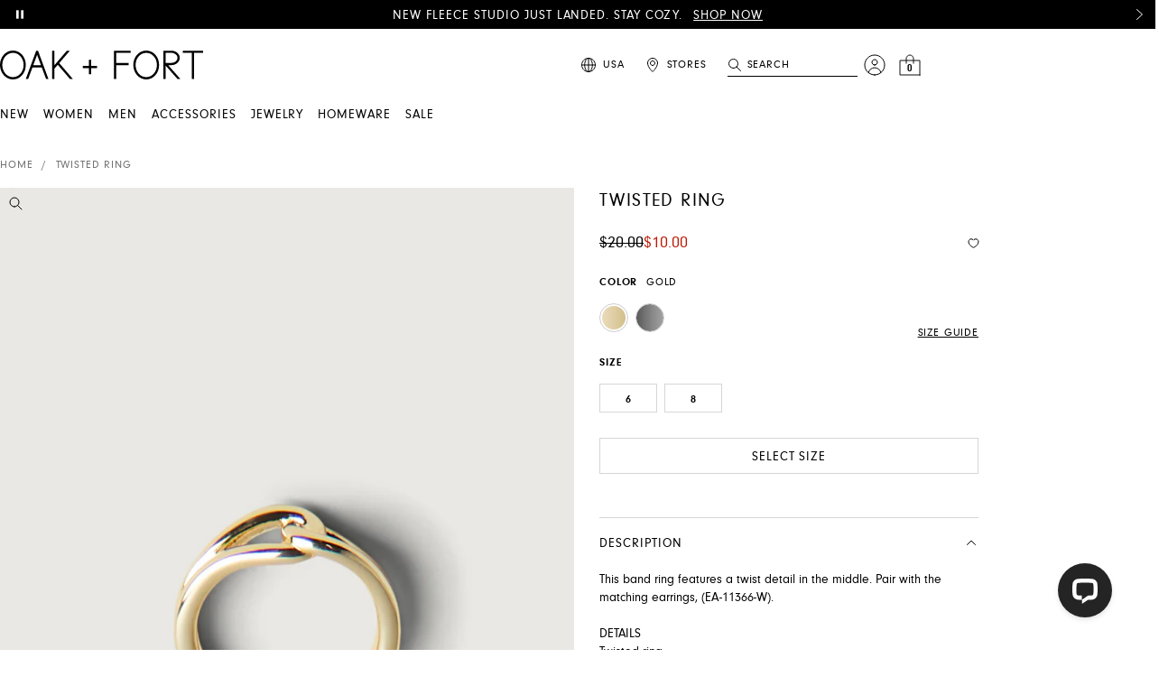

--- FILE ---
content_type: text/html; charset=utf-8
request_url: https://oakandfort.com/products/twisted-ring_6
body_size: 72824
content:
<!doctype html>
<html data-site-html lang="en">
  <head>
    <meta charset="utf-8">
    <meta http-equiv="X-UA-Compatible" content="IE=edge,chrome=1">
    <meta name="viewport" content="width=device-width, initial-scale=1.0, maximum-scale=5.0, user-scalable=yes"/>
    <link rel="canonical" href="https://oakandfort.com/products/twisted-ring_6">
    <link rel="stylesheet" href="https://use.typekit.net/jeb6vlk.css">

    
      <link rel="shortcut icon" href="//oakandfort.com/cdn/shop/files/favicon_copy_64x64.png?v=1721163273" type="image/png"/>
    

    <title>
      Twisted Ring | OAK + FORT &ndash; OAK + FORT USA
    </title>

    
      <meta name="description" content="This band ring features a twist detail in the middle. Pair with the matching earrings, (EA-11366-W).DETAILSTwisted ring.">
    

    






<meta property="og:site_name" content="OAK + FORT USA">
<meta property="og:url" content="https://oakandfort.com/products/twisted-ring_6">
<meta property="og:title" content="TWISTED RING">
<meta property="og:type" content="product">
<meta property="og:description" content="This band ring features a twist detail in the middle. Pair with the matching earrings, (EA-11366-W).DETAILSTwisted ring.">


  <meta property="og:price:amount" content="10.00">
  <meta property="og:price:currency" content="USD">



  
      
        <meta property="og:image" content="https://oakandfort.com/cdn/shop/files/Ring-11388_Gold-1_1024x1024.jpg?v=1721953858">
      
        <meta property="og:image" content="https://oakandfort.com/cdn/shop/files/Ring-11388_Silver-5_1024x1024.jpg?v=1770133612">
      
    



  
      <meta name="twitter:image" content="https://oakandfort.com/cdn/shop/files/Ring-11388_Gold-1_1024x1024.jpg?v=1721953858">
    


<meta name="twitter:site" content="@">
<meta name="twitter:card" content="summary_large_image">
<meta name="twitter:title" content="TWISTED RING">
<meta name="twitter:description" content="This band ring features a twist detail in the middle. Pair with the matching earrings, (EA-11366-W).DETAILSTwisted ring.">
    <link href="//oakandfort.com/cdn/shop/t/90/assets/swiper-bundle.min.css?v=129650571197469819901769457585" rel="stylesheet" type="text/css" media="all" />
    <script src="//oakandfort.com/cdn/shop/t/90/assets/swiper-bundle.min.js?v=57636454815115923131769457585" defer="defer"></script>
    <link href="//oakandfort.com/cdn/shop/t/90/assets/minerva-regular.woff2?v=4400098483098610561769457585" as="font" crossorigin="anonymous" rel="preload">
<link href="//oakandfort.com/cdn/shop/t/90/assets/minerva-bold.woff2?v=147651149516353247321769457585" as="font" crossorigin="anonymous" rel="preload">
<link href="//oakandfort.com/cdn/shop/t/90/assets/neuzeit-gro-regular.woff2?v=162423747890898003431769457585" as="font" crossorigin="anonymous" rel="preload">
<link href="//oakandfort.com/cdn/shop/t/90/assets/neuzeit-gro-bold.woff2?v=156446738608719995771769457585" as="font" crossorigin="anonymous" rel="preload">

<style>
  @font-face {
    font-family: 'Minerva Regular';
    src: url(//oakandfort.com/cdn/shop/t/90/assets/minerva-regular.woff2?v=4400098483098610561769457585) format('woff2'),
      url(//oakandfort.com/cdn/shop/t/90/assets/minerva-regular.woff?v=101383032796673473871769457585) format('woff');
    font-weight: bold;
    font-style: normal;
    font-display: swap;
  }

  @font-face {
    font-family: 'Minerva Bold';
    src: url(//oakandfort.com/cdn/shop/t/90/assets/minerva-bold.woff2?v=147651149516353247321769457585) format('woff2'),
      url(//oakandfort.com/cdn/shop/t/90/assets/minerva-bold.woff?v=34420991574172805951769457585) format('woff');
    font-weight: bold;
    font-style: normal;
    font-display: swap;
  }


    @font-face {
    font-family: 'office closet';
    src: url(//oakandfort.com/cdn/shop/t/90/assets/office-closet.woff?v=100914458831783062431769457585) format('woff'),
    font-weight: normal;
    font-style: normal;
    font-display: swap;
  }

    @font-face {
    font-family: 'office edits';
    src: url(//oakandfort.com/cdn/shop/t/90/assets/office-edits.woff?v=106893233173570698101769457585) format('woff'),
    url(//oakandfort.com/cdn/shop/t/90/assets/office-edits.woff2?v=159991187835357595861769457585) format('woff2');
    font-weight: normal;
    font-style: normal;
    font-display: swap;
  }

      @font-face {
    font-family: 'Oak WHS';
    src: url(//oakandfort.com/cdn/shop/t/90/assets/WHS-OAK.woff2?v=45591072476004612751769457585) format('woff2'),
      url(//oakandfort.com/cdn/shop/t/90/assets/WHS-OAK.woff?v=179206641979359120781769457585) format('woff');
    font-weight: bold;
    font-style: normal;
    font-display: swap;
  }

  /* Seasonal Oak Sans Serif */
  @font-face {
    font-family: 'Seasonal Oak Sans Serif';
    src:
      url('//oakandfort.com/cdn/shop/t/90/assets/SeasonalOakSansSerif.woff2?v=23509473398041255201769457585') format('woff2'),
      url('//oakandfort.com/cdn/shop/t/90/assets/SeasonalOakSansSerif.woff?v=64471891857031702441769457585') format('woff');
    font-weight: 400;   /* change if this file is actually bold */
    font-style: normal;
    font-display: swap;
  }

  /* Seasonal Oak Normal */
  @font-face {
    font-family: 'Seasonal Oak Normal';
    src:
      url('//oakandfort.com/cdn/shop/t/90/assets/SeasonalOakNormal.woff2?v=168624570676225558921769457585') format('woff2'),
      url('//oakandfort.com/cdn/shop/t/90/assets/SeasonalOakNormal.woff?v=118531969012641776221769457585') format('woff');
    font-weight: 400;
    font-style: normal;
    font-display: swap;
  }

  @font-face {
    font-family: 'Neuzeit Gro Regular';
    src: url(//oakandfort.com/cdn/shop/t/90/assets/neuzeit-gro-regular.woff2?v=162423747890898003431769457585) format('woff2'),
      url(//oakandfort.com/cdn/shop/t/90/assets/neuzeit-gro-regular.woff?v=142882982707162206171769457585) format('woff');
    font-weight: bold;
    font-style: normal;
    font-display: swap;
  }

  @font-face {
    font-family: 'Neuzeit Gro Bold';
    src: url(//oakandfort.com/cdn/shop/t/90/assets/neuzeit-gro-bold.woff2?v=156446738608719995771769457585) format('woff2'),
      url(//oakandfort.com/cdn/shop/t/90/assets/neuzeit-gro-bold.woff?v=137139902499081121271769457585) format('woff');
    font-weight: bold;
    font-style: normal;
    font-display: swap;
  }
</style>
    











<script type="text/javascript">
  window.theme = {
    storefront: {
      store: "oak-fort-usa.myshopify.com",
      apiToken: "a98ee780f2b0edcabc8020adccafbbcc",
      apiVersion: "2024-04"
    },
    algolia: {
      productIndex: "shopify_products",
      AZIndex: "shopify_products_a_z",
      ZAIndex: "shopify_products_z_a",
      LowToHighIndex: "shopify_products_price_low_to_high",
      HighToLowIndex: "shopify_products_price_high_to_low",
      OldToNewIndex: "shopify_products_old_to_new",
      NewToOldIndex: "shopify_products_new_to_old",
      appId: "HB3BTFWZ1J",
      searchApiKey: "259074a1888fb9d5ea03e28394b86e2e",
    },
    strings: {
      addToCart: "Add to bag",
      soldOut: "Sold Out",
      unavailable: "Unavailable",
      productLimitReached: "Only {{ limit }} available",
      buyNow: "Buy it Now",
      bundledProducts: "Bundled Products",
      softBundleDefaultAppend: "- Bundle",
      calculatedAtCheckout: "Calculated at checkout",
      sellingPlanSingle: "One time order",
      collectionSortingFeatured: "Featured",
      collectionSortingAZ: "Alphabetically, A-Z",
      collectionSortingZA: "Alphabetically, Z-A",
      collectionSortingPriceAscending: "Price, low to high",
      collectionSortingPriceDescending: "Price, high to low",
      collectionSortingDateAscending: "Date, old to new",
      collectionSortingDateDescending: "Date, new to old",
      collectionClearFilters: "Clear Filters",
      collectionViewMoreProducts: "View More Products",
      availableOnline: "Available online",
      availableForPickup: "Available for pickup",
      search: "Search",
      noResults: "No results",
      showMoreResults: "Show more results",
      finalSale: "Final Sale",
      remove: "Remove",
      edit: "Edit",
      itemsAvailable: "All items available",
      itemsUnavailable: "items unavailable",
      availableForPickupAt: "Available for pick up in-store at",
      unavailableForPickupAt: "unavailable for pick up in-store at",
      availableForDelivery: "Available for delivery",
      unavailableForDelivery: "unavailable for delivery",
      selectStore: "Please select a store",
      moveToWishlist: "Move to wishlist",
      loading: "Loading...",
      error: "Oops, something went wrong",
      promobarDays: "Days",
      promobarHours: "Hrs",
      promobarMinutes: "Mins",
      promobarSeconds: "Secs",
      storeSelectorAvailableRightNow: "are available at this location",
      storeSelectorStoreHours: "Store Hours",
      storeSelectorSelectStore: "Select store",
      storeSelectorSelectedStore: "Selected store",
      storeSelectorMondayToSaturday: "Monday to Saturday",
      storeSelectorSunday: "Sunday",
      storeSelectorFindStoresError: "Please enter an address, zip code or city",
      storeSelectorLocationServicesError: "Please enable location services in your browser settings to use this feature.",
      storeSelectorStoresTotal: "Stores total",
      storeSelectorStoresIn: "Stores in",
      storeSelectorStoresNearUsa: "Stores found within 300 miles of",
      storeSelectorStoresNearWorld: "Stores found within 500 km of",
      storeSelectorStoresWithInventory: "Stores found with inventory",
      storeSelectorUseCurrentLocation: "Use current location",
      storeSelectorLoading: "Loading...",
      storeSeletorItemsAvailable: "item(s) in your bag are available at this location",
      storeSeletorItemsUnavailable: "item(s) in your bag are not available at this location"
    },
    moneyFormat: "${{amount}}",
    icons: {
      plus: "\u003csvg class=\"icon icon-plus\" aria-hidden=\"true\" focusable=\"false\" role=\"presentation\" width=\"18\" height=\"18\" viewBox=\"0 0 18 18\" fill=\"none\" xmlns=\"http:\/\/www.w3.org\/2000\/svg\"\u003e\n  \u003cpath d=\"M14.25 8.25H9.75002V3.75C9.75002 3.30001 9.45001 3 9.00001 3C8.55001 3 8.25001 3.30001 8.25001 3.75V8.25H3.75001C3.30001 8.25 3 8.55 3 9C3 9.45 3.30001 9.75001 3.75001 9.75001H8.25001V14.25C8.25001 14.7 8.55001 15 9.00001 15C9.45001 15 9.75002 14.7 9.75002 14.25V9.75001H14.25C14.7 9.75001 15 9.45 15 9C15 8.55 14.7 8.25 14.25 8.25V8.25Z\" fill=\"black\"\/\u003e\n\u003c\/svg\u003e",
      minus: "\u003csvg class=\"icon icon-minus\" aria-hidden=\"true\" focusable=\"false\" role=\"presentation\" width=\"18\" height=\"18\" viewBox=\"0 0 18 18\" fill=\"none\" xmlns=\"http:\/\/www.w3.org\/2000\/svg\"\u003e\n  \u003cpath d=\"M14.25 8.25H3.74999C3.29999 8.25 2.99998 8.55001 2.99998 9.00001C2.99998 9.45001 3.29999 9.75001 3.74999 9.75001H14.25C14.7 9.75001 15 9.45001 15 9.00001C15 8.55001 14.7 8.25 14.25 8.25V8.25Z\" fill=\"black\"\/\u003e\n\u003c\/svg\u003e",
      trash: "\u003csvg class=\"icon icon-trash\" aria-hidden=\"true\" focusable=\"false\" role=\"presentation\" width=\"16\" height=\"16\" viewBox=\"0 0 16 16\" fill=\"none\" xmlns=\"http:\/\/www.w3.org\/2000\/svg\"\u003e\n  \u003cpath fill-rule=\"evenodd\" clip-rule=\"evenodd\" d=\"M9.66659 2H6.33325L5.66659 2.66667H3.33325V4H12.6666V2.66667H10.3333L9.66659 2ZM10.6666 6V12.6667H5.33325V6H10.6666ZM3.99992 4.66667H11.9999V12.6667C11.9999 13.4 11.3999 14 10.6666 14H5.33325C4.59992 14 3.99992 13.4 3.99992 12.6667V4.66667Z\" fill=\"#171717\"\/\u003e\n\u003c\/svg\u003e\n",
      qtyPlus: "\u003csvg class=\"icon icon-qty-plus\" aria-hidden=\"true\" focusable=\"false\" role=\"presentation\" width=\"16\" height=\"16\" viewBox=\"0 0 16 16\" fill=\"none\" xmlns=\"http:\/\/www.w3.org\/2000\/svg\"\u003e\n  \u003cpath d=\"M1 8H15\" stroke=\"#FAFAFA\" stroke-width=\"1.4703\" stroke-linecap=\"round\" stroke-linejoin=\"round\"\/\u003e\n  \u003cpath d=\"M7.99512 1V15\" stroke=\"#FAFAFA\" stroke-width=\"1.4703\" stroke-linecap=\"round\" stroke-linejoin=\"round\"\/\u003e\n\u003c\/svg\u003e\n",
      qtyMinus: "\u003csvg class=\"icon icon-qty-minus\" aria-hidden=\"true\" focusable=\"false\" role=\"presentation\" width=\"16\" height=\"2\" viewBox=\"0 0 16 2\" fill=\"none\" xmlns=\"http:\/\/www.w3.org\/2000\/svg\"\u003e\n  \u003cpath d=\"M15 1H1\" stroke=\"#FAFAFA\" stroke-width=\"1.4703\" stroke-linecap=\"round\" stroke-linejoin=\"round\"\/\u003e\n\u003c\/svg\u003e\n",
      starEmpty: "\u003csvg class=\"icon icon-star-empty\" aria-hidden=\"true\" focusable=\"false\" role=\"presentation\" width=\"21\" height=\"19\" viewBox=\"0 0 21 19\" fill=\"none\" xmlns=\"http:\/\/www.w3.org\/2000\/svg\" aria-hidden=\"true\"\u003e\n\u003cpath d=\"M10.4259 14.6279L10.0383 14.394L9.65077 14.6279L4.99253 17.4394L6.22871 12.1404L6.33156 11.6995L5.9894 11.4031L1.87295 7.83704L7.29173 7.37731L7.74237 7.33908L7.91886 6.92267L10.0383 1.92195L12.1578 6.92267L12.3343 7.33908L12.7849 7.37731L18.2037 7.83704L14.0872 11.4031L13.7451 11.6995L13.8479 12.1404L15.0841 17.4394L10.4259 14.6279Z\" stroke=\"black\" stroke-width=\"1.5\"\/\u003e\n\u003c\/svg\u003e\n",
      starHalf: "\u003csvg class=\"icon icon-star-half\" aria-hidden=\"true\" focusable=\"false\" role=\"presentation\" width=\"21\" height=\"19\" viewBox=\"0 0 21 19\" fill=\"none\" xmlns=\"http:\/\/www.w3.org\/2000\/svg\" aria-hidden=\"true\"\u003e\n\u003cpath d=\"M10.64 14.6279L10.2524 14.394L9.86488 14.6279L5.20664 17.4394L6.44283 12.1404L6.54567 11.6995L6.20352 11.4031L2.08707 7.83704L7.50584 7.37731L7.95649 7.33908L8.13297 6.92267L10.2524 1.92195L12.3719 6.92267L12.5484 7.33908L12.999 7.37731L18.4178 7.83704L14.3013 11.4031L13.9592 11.6995L14.062 12.1404L15.2982 17.4394L10.64 14.6279Z\" stroke=\"black\" stroke-width=\"1.5\"\/\u003e\n\u003cpath d=\"M7.50584 7.37731L7.95649 7.33908L8.13297 6.92267L9.50243 3.69152V14.8466L5.20664 17.4394L6.44283 12.1404L6.54567 11.6995L6.20352 11.4031L2.08707 7.83704L7.50584 7.37731Z\" fill=\"black\" stroke=\"black\" stroke-width=\"1.5\"\/\u003e\n\u003c\/svg\u003e\n",
      starFull: "\u003csvg class=\"icon icon-star-full\" aria-hidden=\"true\" focusable=\"false\" role=\"presentation\" width=\"21\" height=\"19\" viewBox=\"0 0 21 19\" fill=\"none\" xmlns=\"http:\/\/www.w3.org\/2000\/svg\" aria-hidden=\"true\"\u003e\n\u003cpath d=\"M11.1644 14.6279L10.7768 14.394L10.3893 14.6279L5.73105 17.4394L6.96724 12.1404L7.07008 11.6995L6.72793 11.4031L2.61148 7.83704L8.03025 7.37731L8.4809 7.33908L8.65739 6.92267L10.7768 1.92195L12.8963 6.92267L13.0728 7.33908L13.5234 7.37731L18.9422 7.83704L14.8258 11.4031L14.4836 11.6995L14.5865 12.1404L15.8226 17.4394L11.1644 14.6279Z\" fill=\"black\" stroke=\"black\" stroke-width=\"1.5\"\/\u003e\n\u003c\/svg\u003e\n",
      closeSmall: "\u003csvg class=\"icon icon-close-small\" aria-hidden=\"true\" focusable=\"false\" role=\"presentation\" width=\"10\" height=\"10\" viewBox=\"0 0 10 10\" fill=\"none\" xmlns=\"http:\/\/www.w3.org\/2000\/svg\"\u003e\n  \u003cpath d=\"M1 1L9 9\" stroke=\"white\" stroke-width=\"0.888889\" stroke-linecap=\"round\" stroke-linejoin=\"round\"\/\u003e\n  \u003cpath d=\"M9 1L1 9\" stroke=\"white\" stroke-width=\"0.888889\" stroke-linecap=\"round\" stroke-linejoin=\"round\"\/\u003e\n\u003c\/svg\u003e",
      checkbox: "\u003csvg class=\"icon icon-filter-checkbox\" aria-hidden=\"true\" focusable=\"false\" role=\"presentation\" width=\"13\" height=\"13\" viewBox=\"0 0 13 13\" fill=\"none\" xmlns=\"http:\/\/www.w3.org\/2000\/svg\"\u003e\n  \u003crect x=\"0.5\" y=\"0.5\" width=\"12\" height=\"12\" fill=\"white\"\/\u003e\n  \u003crect x=\"0.5\" y=\"0.5\" width=\"12\" height=\"12\" stroke=\"black\"\/\u003e\n  \u003cpath d=\"M3 7L5 9L10 4\" stroke=\"black\" stroke-linecap=\"square\"\/\u003e\n\u003c\/svg\u003e",
      unchecked: "\u003csvg class=\"icon icon-filter-unchecked\" aria-hidden=\"true\" focusable=\"false\" role=\"presentation\" width=\"13\" height=\"13\" viewBox=\"0 0 13 13\" fill=\"none\" xmlns=\"http:\/\/www.w3.org\/2000\/svg\"\u003e\n  \u003crect x=\"0.5\" y=\"0.5\" width=\"12\" height=\"12\" fill=\"white\"\/\u003e\n  \u003crect x=\"0.5\" y=\"0.5\" width=\"12\" height=\"12\" stroke=\"#737373\"\/\u003e\n\u003c\/svg\u003e"
    },
    enableCountryPopup: true,
    warehouseLocationName: "US Fulfillment Center",
    stores: {
      usa_store_link: "https:\/\/www.oakandfort.com",
      ca_store_link: "https:\/\/www.oakandfort.ca",
      int_store_link: "https:\/\/www.oakandfort.ca"
    },
    siteCountry: "USA"
  };

  
</script>
    

<script>
  window.algoliaShopify = window.algoliaShopify || {};
  
    window.algoliaShopify.config = window.algoliaShopify.config || {};
    window.algoliaShopify.config = {"app_id":"HB3BTFWZ1J","search_api_key":"259074a1888fb9d5ea03e28394b86e2e","index_prefix":"shopify_","index_products":true,"index_collections":true,"index_articles":false,"index_pages":false,"autocomplete_see_all":false,"colors":{"main":"#000","secondary":"#707070","muted":"#736fb2","highlight":"#000"},"autocomplete_enabled":true,"autocomplete_debug":false,"input_selector":"form[action=\"\/search\"]","products_autocomplete_hits_per_page":8,"collections_autocomplete_hits_per_page":2,"articles_autocomplete_hits_per_page":2,"pages_autocomplete_hits_per_page":2,"instant_search_enabled":true,"instant_search_enabled_on_collection":true,"results_selector":"#MainContent","products_full_results_hits_per_page":12,"collections_full_results_hits_per_page":10,"show_products":true,"analytics_enabled":true,"usertoken_with_cookies":"disabled","collection_id_indexing":true,"collection_id_query_rules":false,"collection_search_feature_enabled":true,"collection_css_selector":"#MainContent","stock_policy":"deny","billed_by_shopify":false,"billing_paused_at":null,"billing_paused_reason":null,"autocomplete_query_suggestions":false,"query_suggestions_index_name":"","suggestions_autocomplete_hits_per_page":2,"locations_inventory_enabled":true,"markets_indexing_enabled":false,"markets_mapping":[],"markets_available":[],"markets_webhooks":{"product_incremental_sync":"","product_feeds":[]},"dynamic_selector":false,"store_currency":"USD","restart_index_enabled":false,"app_block_analytics_disabled":true,"stream_translate_option_names_enabled":false,"app_block_translated_option_names_enabled":false,"default_facet_param_limit":10,"app_blocks_dynamic_widgets_beta_enabled":false,"app_block_inv_avail_replace_can_order":false,"app_block_version":"92521fc3cb"};
  

  
    window.algoliaShopify.config.sort_orders = [{"key":"recently_ordered_count","title":"Popularity","desc":{"active":true,"title":"Most popular"}},{"key":"price","title":"Price","asc":{"active":false,"title":"Cheapest first"}},{"key":"price_ratio","title":"Price ratio","asc":{"active":false,"title":"Highest discount first"}},{"key":"published_at","title":"Publication date","desc":{"active":false,"title":"Newest first"}},{"key":"published_at","title":"Publication date","asc":{"active":false,"title":"Oldest first"}},{"key":"vendor","title":"Vendor","desc":{"active":false,"title":"Vendor Z-A"}},{"key":"vendor","title":"Vendor","asc":{"active":false,"title":"Vendor"}},{"key":"inventory_quantity","title":"Inventory quantity","desc":{"active":false,"title":"Most available"}},{"key":"grams","title":"Weight","desc":{"active":false,"title":"Heaviest first"}},{"key":"grams","title":"Weight","asc":{"active":false,"title":"Lightest first"}},{"key":"title","title":"Name","desc":{"active":false,"title":"Name Z-A"}},{"key":"price","title":"Price","desc":{"active":false,"title":"Most expensive first"}},{"key":"title","title":"Name","asc":{"active":false,"title":"Name"}}];
  

  
    window.algoliaShopify.config.facets = [{"enabled":true,"name":"price","title":"Price","type":"slider","available_types":["slider"],"forgettable":null,"searchable":false,"refined_first":false,"removeAble":null},{"enabled":true,"name":"price_range","title":"Price range","type":"disjunctive","available_types":["disjunctive"],"forgettable":null,"searchable":false,"refined_first":false,"removeAble":null},{"enabled":true,"name":"vendor","title":"Vendor","type":"conjunctive","available_types":["menu","conjunctive","disjunctive"],"forgettable":null,"searchable":false,"refined_first":false,"removeAble":null},{"enabled":true,"name":"product_type","title":"Type","type":"conjunctive","available_types":["menu","conjunctive","disjunctive"],"forgettable":null,"searchable":false,"refined_first":false,"removeAble":null},{"enabled":true,"name":"tags","title":"Tags","type":"conjunctive","available_types":["menu","conjunctive","disjunctive"],"forgettable":null,"searchable":false,"refined_first":false,"removeAble":null},{"enabled":true,"name":"meta.custom.availability","title":"Availability","type":"conjunctive","available_types":["menu","slider","conjunctive","disjunctive"],"forgettable":null,"searchable":true,"refined_first":true,"removeAble":null},{"enabled":true,"name":"meta.custom.size_filters","title":"Sizes","type":"conjunctive","available_types":["menu","slider","conjunctive","disjunctive"],"forgettable":null,"searchable":false,"refined_first":true,"removeAble":null},{"enabled":true,"name":"meta.custom.color_filters","title":"Colors","type":"conjunctive","available_types":["menu","slider","conjunctive","disjunctive"],"forgettable":null,"searchable":false,"refined_first":true,"removeAble":null},{"enabled":false,"name":"meta.custom.collections","title":"Collections","type":"hidden","available_types":["menu","slider","conjunctive","disjunctive"],"forgettable":null,"searchable":true,"refined_first":true,"removeAble":null},{"enabled":true,"name":"collections","title":"collections","type":"hidden","available_types":["slider","conjunctive","disjunctive","menu"],"forgettable":null,"searchable":true,"refined_first":false,"removeAble":true},{"enabled":true,"name":"locations_inventory.75606294767","title":"locations_inventory.75606294767","type":"hidden","available_types":["slider","conjunctive","disjunctive","menu"],"forgettable":null,"searchable":true,"refined_first":false,"removeAble":true},{"enabled":true,"name":"meta.gender","title":"Gender","type":"hidden","available_types":["slider","conjunctive","disjunctive","menu"],"forgettable":null,"searchable":true,"refined_first":false,"removeAble":true}];
  

  

  
  
    window.algoliaShopify.config.collection_sort_orders = null
  

  
  
    window.algoliaShopify.config.collection_facets = null
  
</script>
    <script>
      (function(){
        try {
          if (window.algoliaShopify && window.algoliaShopify.config) {
            localStorage.setItem('algolia_config', JSON.stringify(window.algoliaShopify.config));
            console.log('[algolia_config] stored to localStorage:', window.algoliaShopify.config);
          }
        } catch (e) {
          console.error('[algolia_config] error writing to localStorage', e);
          console.warn('[algolia_config] unable to write to localStorage', e);
        }
      })();
    </script>
    <script src="//oakandfort.com/cdn/shop/t/90/assets/theme-theme-cli.min.js?v=35804729792196560771769457585" defer="defer"></script>
    <link href="//oakandfort.com/cdn/shop/t/90/assets/theme-theme-cli.min.css?v=78748963232332452461769458327" rel="stylesheet" type="text/css" media="all" />
    

    
      <script
        data-script="accrue-savings-embed"
        defer
        src="https://embed.accruesavings.com/main.js"
        data-merchant-id="6ba2fad3-4803-4535-b36f-ee27b526bdc6"
        data-triggers="#accrueFooterLink"
        data-product-id="8590757855471"
      ></script>
    
    
    <script src="https://cdn.noibu.com/collect.js" async></script>
    <script src="https://widgetsrepository.yotpo.com/v1/loader/pE281MUXstDtrEbwM7q5KTq5GctJdVYPgZeLWJUI?all=true" async></script>
    <script type="text/javascript">
      (function e(){var e=document.createElement("script");e.type="text/javascript",e.async=true,e.src="//staticw2.yotpo.com/pE281MUXstDtrEbwM7q5KTq5GctJdVYPgZeLWJUI/widget.js";var t=document.getElementsByTagName("script")[0];t.parentNode.insertBefore(e,t)})();
    </script>

    <script>
    (function(h,o,t,j,a,r){
        h.hj=h.hj||function(){(h.hj.q=h.hj.q||[]).push(arguments)};
        h._hjSettings={hjid:3003398,hjsv:6};
        a=o.getElementsByTagName('head')[0];
        r=o.createElement('script');r.async=1;
        r.src=t+h._hjSettings.hjid+j+h._hjSettings.hjsv;
        a.appendChild(r);
    })(window,document,'https://static.hotjar.com/c/hotjar-','.js?sv=');
</script>

    <script>window.performance && window.performance.mark && window.performance.mark('shopify.content_for_header.start');</script><meta name="facebook-domain-verification" content="jmo28cep6cpu1h6e62qp599jkq8e3m">
<meta name="google-site-verification" content="3LeFXDBEfIHhwqUSflKANtmjSXswMwIhe1Rj--546-g">
<meta id="shopify-digital-wallet" name="shopify-digital-wallet" content="/69791023343/digital_wallets/dialog">
<meta name="shopify-checkout-api-token" content="532847526c358458daf8bac9eb4b3f79">
<meta id="in-context-paypal-metadata" data-shop-id="69791023343" data-venmo-supported="true" data-environment="production" data-locale="en_US" data-paypal-v4="true" data-currency="USD">
<link rel="alternate" type="application/json+oembed" href="https://oakandfort.com/products/twisted-ring_6.oembed">
<script async="async" src="/checkouts/internal/preloads.js?locale=en-US"></script>
<link rel="preconnect" href="https://shop.app" crossorigin="anonymous">
<script async="async" src="https://shop.app/checkouts/internal/preloads.js?locale=en-US&shop_id=69791023343" crossorigin="anonymous"></script>
<script id="apple-pay-shop-capabilities" type="application/json">{"shopId":69791023343,"countryCode":"US","currencyCode":"USD","merchantCapabilities":["supports3DS"],"merchantId":"gid:\/\/shopify\/Shop\/69791023343","merchantName":"OAK + FORT USA","requiredBillingContactFields":["postalAddress","email","phone"],"requiredShippingContactFields":["postalAddress","email","phone"],"shippingType":"shipping","supportedNetworks":["visa","masterCard","amex","discover","elo","jcb"],"total":{"type":"pending","label":"OAK + FORT USA","amount":"1.00"},"shopifyPaymentsEnabled":true,"supportsSubscriptions":true}</script>
<script id="shopify-features" type="application/json">{"accessToken":"532847526c358458daf8bac9eb4b3f79","betas":["rich-media-storefront-analytics"],"domain":"oakandfort.com","predictiveSearch":true,"shopId":69791023343,"locale":"en"}</script>
<script>var Shopify = Shopify || {};
Shopify.shop = "oak-fort-usa.myshopify.com";
Shopify.locale = "en";
Shopify.currency = {"active":"USD","rate":"1.0"};
Shopify.country = "US";
Shopify.theme = {"name":"End of season sale - Nav Dev - 01\/26","id":157805052143,"schema_name":null,"schema_version":null,"theme_store_id":null,"role":"main"};
Shopify.theme.handle = "null";
Shopify.theme.style = {"id":null,"handle":null};
Shopify.cdnHost = "oakandfort.com/cdn";
Shopify.routes = Shopify.routes || {};
Shopify.routes.root = "/";</script>
<script type="module">!function(o){(o.Shopify=o.Shopify||{}).modules=!0}(window);</script>
<script>!function(o){function n(){var o=[];function n(){o.push(Array.prototype.slice.apply(arguments))}return n.q=o,n}var t=o.Shopify=o.Shopify||{};t.loadFeatures=n(),t.autoloadFeatures=n()}(window);</script>
<script>
  window.ShopifyPay = window.ShopifyPay || {};
  window.ShopifyPay.apiHost = "shop.app\/pay";
  window.ShopifyPay.redirectState = null;
</script>
<script id="shop-js-analytics" type="application/json">{"pageType":"product"}</script>
<script defer="defer" async type="module" src="//oakandfort.com/cdn/shopifycloud/shop-js/modules/v2/client.init-shop-cart-sync_BN7fPSNr.en.esm.js"></script>
<script defer="defer" async type="module" src="//oakandfort.com/cdn/shopifycloud/shop-js/modules/v2/chunk.common_Cbph3Kss.esm.js"></script>
<script defer="defer" async type="module" src="//oakandfort.com/cdn/shopifycloud/shop-js/modules/v2/chunk.modal_DKumMAJ1.esm.js"></script>
<script type="module">
  await import("//oakandfort.com/cdn/shopifycloud/shop-js/modules/v2/client.init-shop-cart-sync_BN7fPSNr.en.esm.js");
await import("//oakandfort.com/cdn/shopifycloud/shop-js/modules/v2/chunk.common_Cbph3Kss.esm.js");
await import("//oakandfort.com/cdn/shopifycloud/shop-js/modules/v2/chunk.modal_DKumMAJ1.esm.js");

  window.Shopify.SignInWithShop?.initShopCartSync?.({"fedCMEnabled":true,"windoidEnabled":true});

</script>
<script>
  window.Shopify = window.Shopify || {};
  if (!window.Shopify.featureAssets) window.Shopify.featureAssets = {};
  window.Shopify.featureAssets['shop-js'] = {"shop-cart-sync":["modules/v2/client.shop-cart-sync_CJVUk8Jm.en.esm.js","modules/v2/chunk.common_Cbph3Kss.esm.js","modules/v2/chunk.modal_DKumMAJ1.esm.js"],"init-fed-cm":["modules/v2/client.init-fed-cm_7Fvt41F4.en.esm.js","modules/v2/chunk.common_Cbph3Kss.esm.js","modules/v2/chunk.modal_DKumMAJ1.esm.js"],"init-shop-email-lookup-coordinator":["modules/v2/client.init-shop-email-lookup-coordinator_Cc088_bR.en.esm.js","modules/v2/chunk.common_Cbph3Kss.esm.js","modules/v2/chunk.modal_DKumMAJ1.esm.js"],"init-windoid":["modules/v2/client.init-windoid_hPopwJRj.en.esm.js","modules/v2/chunk.common_Cbph3Kss.esm.js","modules/v2/chunk.modal_DKumMAJ1.esm.js"],"shop-button":["modules/v2/client.shop-button_B0jaPSNF.en.esm.js","modules/v2/chunk.common_Cbph3Kss.esm.js","modules/v2/chunk.modal_DKumMAJ1.esm.js"],"shop-cash-offers":["modules/v2/client.shop-cash-offers_DPIskqss.en.esm.js","modules/v2/chunk.common_Cbph3Kss.esm.js","modules/v2/chunk.modal_DKumMAJ1.esm.js"],"shop-toast-manager":["modules/v2/client.shop-toast-manager_CK7RT69O.en.esm.js","modules/v2/chunk.common_Cbph3Kss.esm.js","modules/v2/chunk.modal_DKumMAJ1.esm.js"],"init-shop-cart-sync":["modules/v2/client.init-shop-cart-sync_BN7fPSNr.en.esm.js","modules/v2/chunk.common_Cbph3Kss.esm.js","modules/v2/chunk.modal_DKumMAJ1.esm.js"],"init-customer-accounts-sign-up":["modules/v2/client.init-customer-accounts-sign-up_CfPf4CXf.en.esm.js","modules/v2/client.shop-login-button_DeIztwXF.en.esm.js","modules/v2/chunk.common_Cbph3Kss.esm.js","modules/v2/chunk.modal_DKumMAJ1.esm.js"],"pay-button":["modules/v2/client.pay-button_CgIwFSYN.en.esm.js","modules/v2/chunk.common_Cbph3Kss.esm.js","modules/v2/chunk.modal_DKumMAJ1.esm.js"],"init-customer-accounts":["modules/v2/client.init-customer-accounts_DQ3x16JI.en.esm.js","modules/v2/client.shop-login-button_DeIztwXF.en.esm.js","modules/v2/chunk.common_Cbph3Kss.esm.js","modules/v2/chunk.modal_DKumMAJ1.esm.js"],"avatar":["modules/v2/client.avatar_BTnouDA3.en.esm.js"],"init-shop-for-new-customer-accounts":["modules/v2/client.init-shop-for-new-customer-accounts_CsZy_esa.en.esm.js","modules/v2/client.shop-login-button_DeIztwXF.en.esm.js","modules/v2/chunk.common_Cbph3Kss.esm.js","modules/v2/chunk.modal_DKumMAJ1.esm.js"],"shop-follow-button":["modules/v2/client.shop-follow-button_BRMJjgGd.en.esm.js","modules/v2/chunk.common_Cbph3Kss.esm.js","modules/v2/chunk.modal_DKumMAJ1.esm.js"],"checkout-modal":["modules/v2/client.checkout-modal_B9Drz_yf.en.esm.js","modules/v2/chunk.common_Cbph3Kss.esm.js","modules/v2/chunk.modal_DKumMAJ1.esm.js"],"shop-login-button":["modules/v2/client.shop-login-button_DeIztwXF.en.esm.js","modules/v2/chunk.common_Cbph3Kss.esm.js","modules/v2/chunk.modal_DKumMAJ1.esm.js"],"lead-capture":["modules/v2/client.lead-capture_DXYzFM3R.en.esm.js","modules/v2/chunk.common_Cbph3Kss.esm.js","modules/v2/chunk.modal_DKumMAJ1.esm.js"],"shop-login":["modules/v2/client.shop-login_CA5pJqmO.en.esm.js","modules/v2/chunk.common_Cbph3Kss.esm.js","modules/v2/chunk.modal_DKumMAJ1.esm.js"],"payment-terms":["modules/v2/client.payment-terms_BxzfvcZJ.en.esm.js","modules/v2/chunk.common_Cbph3Kss.esm.js","modules/v2/chunk.modal_DKumMAJ1.esm.js"]};
</script>
<script>(function() {
  var isLoaded = false;
  function asyncLoad() {
    if (isLoaded) return;
    isLoaded = true;
    var urls = ["https:\/\/cdn-scripts.signifyd.com\/shopify\/script-tag.js?shop=oak-fort-usa.myshopify.com","https:\/\/static.returngo.ai\/master.returngo.ai\/returngo.min.js?shop=oak-fort-usa.myshopify.com","\/\/staticw2.yotpo.com\/pE281MUXstDtrEbwM7q5KTq5GctJdVYPgZeLWJUI\/widget.js?shop=oak-fort-usa.myshopify.com","https:\/\/cdn.attn.tv\/oakandfort\/dtag.js?shop=oak-fort-usa.myshopify.com","https:\/\/cdn.noibu.com\/collect-core.js?shop=oak-fort-usa.myshopify.com"];
    for (var i = 0; i < urls.length; i++) {
      var s = document.createElement('script');
      s.type = 'text/javascript';
      s.async = true;
      s.src = urls[i];
      var x = document.getElementsByTagName('script')[0];
      x.parentNode.insertBefore(s, x);
    }
  };
  if(window.attachEvent) {
    window.attachEvent('onload', asyncLoad);
  } else {
    window.addEventListener('load', asyncLoad, false);
  }
})();</script>
<script id="__st">var __st={"a":69791023343,"offset":-28800,"reqid":"118ecb68-bb40-4e3e-bb60-0f9505ca351d-1770138513","pageurl":"oakandfort.com\/products\/twisted-ring_6","u":"9e6a076ff9d9","p":"product","rtyp":"product","rid":8590757855471};</script>
<script>window.ShopifyPaypalV4VisibilityTracking = true;</script>
<script id="captcha-bootstrap">!function(){'use strict';const t='contact',e='account',n='new_comment',o=[[t,t],['blogs',n],['comments',n],[t,'customer']],c=[[e,'customer_login'],[e,'guest_login'],[e,'recover_customer_password'],[e,'create_customer']],r=t=>t.map((([t,e])=>`form[action*='/${t}']:not([data-nocaptcha='true']) input[name='form_type'][value='${e}']`)).join(','),a=t=>()=>t?[...document.querySelectorAll(t)].map((t=>t.form)):[];function s(){const t=[...o],e=r(t);return a(e)}const i='password',u='form_key',d=['recaptcha-v3-token','g-recaptcha-response','h-captcha-response',i],f=()=>{try{return window.sessionStorage}catch{return}},m='__shopify_v',_=t=>t.elements[u];function p(t,e,n=!1){try{const o=window.sessionStorage,c=JSON.parse(o.getItem(e)),{data:r}=function(t){const{data:e,action:n}=t;return t[m]||n?{data:e,action:n}:{data:t,action:n}}(c);for(const[e,n]of Object.entries(r))t.elements[e]&&(t.elements[e].value=n);n&&o.removeItem(e)}catch(o){console.error('form repopulation failed',{error:o})}}const l='form_type',E='cptcha';function T(t){t.dataset[E]=!0}const w=window,h=w.document,L='Shopify',v='ce_forms',y='captcha';let A=!1;((t,e)=>{const n=(g='f06e6c50-85a8-45c8-87d0-21a2b65856fe',I='https://cdn.shopify.com/shopifycloud/storefront-forms-hcaptcha/ce_storefront_forms_captcha_hcaptcha.v1.5.2.iife.js',D={infoText:'Protected by hCaptcha',privacyText:'Privacy',termsText:'Terms'},(t,e,n)=>{const o=w[L][v],c=o.bindForm;if(c)return c(t,g,e,D).then(n);var r;o.q.push([[t,g,e,D],n]),r=I,A||(h.body.append(Object.assign(h.createElement('script'),{id:'captcha-provider',async:!0,src:r})),A=!0)});var g,I,D;w[L]=w[L]||{},w[L][v]=w[L][v]||{},w[L][v].q=[],w[L][y]=w[L][y]||{},w[L][y].protect=function(t,e){n(t,void 0,e),T(t)},Object.freeze(w[L][y]),function(t,e,n,w,h,L){const[v,y,A,g]=function(t,e,n){const i=e?o:[],u=t?c:[],d=[...i,...u],f=r(d),m=r(i),_=r(d.filter((([t,e])=>n.includes(e))));return[a(f),a(m),a(_),s()]}(w,h,L),I=t=>{const e=t.target;return e instanceof HTMLFormElement?e:e&&e.form},D=t=>v().includes(t);t.addEventListener('submit',(t=>{const e=I(t);if(!e)return;const n=D(e)&&!e.dataset.hcaptchaBound&&!e.dataset.recaptchaBound,o=_(e),c=g().includes(e)&&(!o||!o.value);(n||c)&&t.preventDefault(),c&&!n&&(function(t){try{if(!f())return;!function(t){const e=f();if(!e)return;const n=_(t);if(!n)return;const o=n.value;o&&e.removeItem(o)}(t);const e=Array.from(Array(32),(()=>Math.random().toString(36)[2])).join('');!function(t,e){_(t)||t.append(Object.assign(document.createElement('input'),{type:'hidden',name:u})),t.elements[u].value=e}(t,e),function(t,e){const n=f();if(!n)return;const o=[...t.querySelectorAll(`input[type='${i}']`)].map((({name:t})=>t)),c=[...d,...o],r={};for(const[a,s]of new FormData(t).entries())c.includes(a)||(r[a]=s);n.setItem(e,JSON.stringify({[m]:1,action:t.action,data:r}))}(t,e)}catch(e){console.error('failed to persist form',e)}}(e),e.submit())}));const S=(t,e)=>{t&&!t.dataset[E]&&(n(t,e.some((e=>e===t))),T(t))};for(const o of['focusin','change'])t.addEventListener(o,(t=>{const e=I(t);D(e)&&S(e,y())}));const B=e.get('form_key'),M=e.get(l),P=B&&M;t.addEventListener('DOMContentLoaded',(()=>{const t=y();if(P)for(const e of t)e.elements[l].value===M&&p(e,B);[...new Set([...A(),...v().filter((t=>'true'===t.dataset.shopifyCaptcha))])].forEach((e=>S(e,t)))}))}(h,new URLSearchParams(w.location.search),n,t,e,['guest_login'])})(!0,!0)}();</script>
<script integrity="sha256-4kQ18oKyAcykRKYeNunJcIwy7WH5gtpwJnB7kiuLZ1E=" data-source-attribution="shopify.loadfeatures" defer="defer" src="//oakandfort.com/cdn/shopifycloud/storefront/assets/storefront/load_feature-a0a9edcb.js" crossorigin="anonymous"></script>
<script crossorigin="anonymous" defer="defer" src="//oakandfort.com/cdn/shopifycloud/storefront/assets/shopify_pay/storefront-65b4c6d7.js?v=20250812"></script>
<script data-source-attribution="shopify.dynamic_checkout.dynamic.init">var Shopify=Shopify||{};Shopify.PaymentButton=Shopify.PaymentButton||{isStorefrontPortableWallets:!0,init:function(){window.Shopify.PaymentButton.init=function(){};var t=document.createElement("script");t.src="https://oakandfort.com/cdn/shopifycloud/portable-wallets/latest/portable-wallets.en.js",t.type="module",document.head.appendChild(t)}};
</script>
<script data-source-attribution="shopify.dynamic_checkout.buyer_consent">
  function portableWalletsHideBuyerConsent(e){var t=document.getElementById("shopify-buyer-consent"),n=document.getElementById("shopify-subscription-policy-button");t&&n&&(t.classList.add("hidden"),t.setAttribute("aria-hidden","true"),n.removeEventListener("click",e))}function portableWalletsShowBuyerConsent(e){var t=document.getElementById("shopify-buyer-consent"),n=document.getElementById("shopify-subscription-policy-button");t&&n&&(t.classList.remove("hidden"),t.removeAttribute("aria-hidden"),n.addEventListener("click",e))}window.Shopify?.PaymentButton&&(window.Shopify.PaymentButton.hideBuyerConsent=portableWalletsHideBuyerConsent,window.Shopify.PaymentButton.showBuyerConsent=portableWalletsShowBuyerConsent);
</script>
<script data-source-attribution="shopify.dynamic_checkout.cart.bootstrap">document.addEventListener("DOMContentLoaded",(function(){function t(){return document.querySelector("shopify-accelerated-checkout-cart, shopify-accelerated-checkout")}if(t())Shopify.PaymentButton.init();else{new MutationObserver((function(e,n){t()&&(Shopify.PaymentButton.init(),n.disconnect())})).observe(document.body,{childList:!0,subtree:!0})}}));
</script>
<link id="shopify-accelerated-checkout-styles" rel="stylesheet" media="screen" href="https://oakandfort.com/cdn/shopifycloud/portable-wallets/latest/accelerated-checkout-backwards-compat.css" crossorigin="anonymous">
<style id="shopify-accelerated-checkout-cart">
        #shopify-buyer-consent {
  margin-top: 1em;
  display: inline-block;
  width: 100%;
}

#shopify-buyer-consent.hidden {
  display: none;
}

#shopify-subscription-policy-button {
  background: none;
  border: none;
  padding: 0;
  text-decoration: underline;
  font-size: inherit;
  cursor: pointer;
}

#shopify-subscription-policy-button::before {
  box-shadow: none;
}

      </style>

<script>window.performance && window.performance.mark && window.performance.mark('shopify.content_for_header.end');</script>

     
      <script>
  window.PurpleDotConfig = {
    shopifyCart: {"note":null,"attributes":{},"original_total_price":0,"total_price":0,"total_discount":0,"total_weight":0.0,"item_count":0,"items":[],"requires_shipping":false,"currency":"USD","items_subtotal_price":0,"cart_level_discount_applications":[],"checkout_charge_amount":0},
    shopifyCartString: "{\"note\":null,\"attributes\":{},\"original_total_price\":0,\"total_price\":0,\"total_discount\":0,\"total_weight\":0.0,\"item_count\":0,\"items\":[],\"requires_shipping\":false,\"currency\":\"USD\",\"items_subtotal_price\":0,\"cart_level_discount_applications\":[],\"checkout_charge_amount\":0}",
    shopifyCartSignature: "1d224ac78d24fec230bce00b6d142fbb60c159847318315d9c4ae67eadd0bdc3",
    prefillEmail: '',
    prefillShippingAddress: null,
    checkoutMethod: 'COMBINED_CART',
    pdp: {
      variantSelector: {
        find: (form) => form.el.closest('.product__content').querySelectorAll('.product-option-item'),
        disabledClass: "soldout"
      },
      hide: [
        '[data-shipping-details][data-type="loading"]', 
        '[data-shipping-details][data-type="unavailable"]',
        '[data-bopis-details][data-type="loading"]', 
        '[data-bopis-details][data-type="available"]',
        '[data-bis-toggle]',
        'wishlist-product-card #pd-waitlist-info'
      ],
      styles: {
        preorder: [
          {
            selector: '#pd-waitlist-info p',
            style: 'font-size: 1.4rem;'
          },
          {
            selector: '.product__submit.d-none',
            style: 'display: inline-block !important;'
          },
          {
            selector: '[data-shipping-details][data-type="available"].d-none',
            style: 'display: flex !important;'
          },
          {
            selector: '[data-bopis-details][data-type="unavailable"].d-none',
            style: 'display: flex !important;'
          }
        ]
      }
    },
    onProductPageWithWaitlist: () => {
      const addToCartForm = document.querySelector('form[action="/cart/add"]');
      new MutationObserver((mutationList) => {
        for (const mutation of mutationList) {
          const button = mutation.target.querySelector('[data-product-submit]');
          if (button.classList.contains('btn--outline')) {
            button.disabled = true;
          } else {
            button.disabled = false;
          }
          console.log('pd:button.disabled', button.disabled);
        }
      }).observe(addToCartForm, { attributes: true })
    }
  };
</script>
<script src="https://www.purpledotprice.com/api/v1/init.js?apiKey=4ac400b7-f652-4eac-84f8-773ff12c7d93"></script>
    
  <!-- BEGIN app block: shopify://apps/consentmo-gdpr/blocks/gdpr_cookie_consent/4fbe573f-a377-4fea-9801-3ee0858cae41 -->


<!-- END app block --><!-- BEGIN app block: shopify://apps/klaviyo-email-marketing-sms/blocks/klaviyo-onsite-embed/2632fe16-c075-4321-a88b-50b567f42507 -->












  <script async src="https://static.klaviyo.com/onsite/js/Nv6kNb/klaviyo.js?company_id=Nv6kNb"></script>
  <script>!function(){if(!window.klaviyo){window._klOnsite=window._klOnsite||[];try{window.klaviyo=new Proxy({},{get:function(n,i){return"push"===i?function(){var n;(n=window._klOnsite).push.apply(n,arguments)}:function(){for(var n=arguments.length,o=new Array(n),w=0;w<n;w++)o[w]=arguments[w];var t="function"==typeof o[o.length-1]?o.pop():void 0,e=new Promise((function(n){window._klOnsite.push([i].concat(o,[function(i){t&&t(i),n(i)}]))}));return e}}})}catch(n){window.klaviyo=window.klaviyo||[],window.klaviyo.push=function(){var n;(n=window._klOnsite).push.apply(n,arguments)}}}}();</script>

  
    <script id="viewed_product">
      if (item == null) {
        var _learnq = _learnq || [];

        var MetafieldReviews = null
        var MetafieldYotpoRating = null
        var MetafieldYotpoCount = null
        var MetafieldLooxRating = null
        var MetafieldLooxCount = null
        var okendoProduct = null
        var okendoProductReviewCount = null
        var okendoProductReviewAverageValue = null
        try {
          // The following fields are used for Customer Hub recently viewed in order to add reviews.
          // This information is not part of __kla_viewed. Instead, it is part of __kla_viewed_reviewed_items
          MetafieldReviews = {"rating_count":0};
          MetafieldYotpoRating = "0"
          MetafieldYotpoCount = "0"
          MetafieldLooxRating = null
          MetafieldLooxCount = null

          okendoProduct = null
          // If the okendo metafield is not legacy, it will error, which then requires the new json formatted data
          if (okendoProduct && 'error' in okendoProduct) {
            okendoProduct = null
          }
          okendoProductReviewCount = okendoProduct ? okendoProduct.reviewCount : null
          okendoProductReviewAverageValue = okendoProduct ? okendoProduct.reviewAverageValue : null
        } catch (error) {
          console.error('Error in Klaviyo onsite reviews tracking:', error);
        }

        var item = {
          Name: "TWISTED RING",
          ProductID: 8590757855471,
          Categories: ["20-OFF-OUTLETS","ALL MARKDOWNS","All Women's","Bottoms: $19.99 or Less","Cyber Mon Extensions","Evergreen excludes Gift Cards","Excluding Purple Dot","Extra 20% OFF Sale","EXTRA-20","Featured","FF30 Discount","Flash20 excluding SW-8220-W","Friends \u0026 Family Evergreen excluding Pre-Orders","Jewelry","Latest Spring Drop","Now Trending For You","Online Liquidation Sale | Jewelry","Online Liquidation Sale | Women's","Online Liquidation Sale | Women's Accessories","Online Liquidation Sale | Women's Outerwear","Online Liquidation Sale | Women's Sweaters \u0026 Cardigans","Online Liquidation Sale | Women's Tops","Online Liquidation Sale: 50-80% OFF","Quick Order","Rings \u0026 Bracelets","Sale","Sale | Women's","Sale | Women's Accessories","Sale | Women's Bottoms","Sale | Women's Jewelry","Sale | Women's Skirts \u0026 Shorts","Sale | Women's Sweaters \u0026 Cardigans","Sale | Women's Tops","STYLES UNDER $18","STYLES UNDER $28","STYLES UNDER $48","Women's New Arrivals"],
          ImageURL: "https://oakandfort.com/cdn/shop/files/Ring-11388_Gold-1_grande.jpg?v=1721953858",
          URL: "https://oakandfort.com/products/twisted-ring_6",
          Brand: "Oak + Fort",
          Price: "$10.00",
          Value: "10.00",
          CompareAtPrice: "$20.00"
        };
        _learnq.push(['track', 'Viewed Product', item]);
        _learnq.push(['trackViewedItem', {
          Title: item.Name,
          ItemId: item.ProductID,
          Categories: item.Categories,
          ImageUrl: item.ImageURL,
          Url: item.URL,
          Metadata: {
            Brand: item.Brand,
            Price: item.Price,
            Value: item.Value,
            CompareAtPrice: item.CompareAtPrice
          },
          metafields:{
            reviews: MetafieldReviews,
            yotpo:{
              rating: MetafieldYotpoRating,
              count: MetafieldYotpoCount,
            },
            loox:{
              rating: MetafieldLooxRating,
              count: MetafieldLooxCount,
            },
            okendo: {
              rating: okendoProductReviewAverageValue,
              count: okendoProductReviewCount,
            }
          }
        }]);
      }
    </script>
  




  <script>
    window.klaviyoReviewsProductDesignMode = false
  </script>







<!-- END app block --><!-- BEGIN app block: shopify://apps/attentive/blocks/attn-tag/8df62c72-8fe4-407e-a5b3-72132be30a0d --><script type="text/javascript" src="https://cdn.attn.tv/oakandfort/dtag.js?source=app-embed" defer="defer"></script>


<!-- END app block --><!-- BEGIN app block: shopify://apps/yotpo-product-reviews/blocks/settings/eb7dfd7d-db44-4334-bc49-c893b51b36cf -->


  <script type="text/javascript" src="https://cdn-widgetsrepository.yotpo.com/v1/loader/pE281MUXstDtrEbwM7q5KTq5GctJdVYPgZeLWJUI?languageCode=en" async></script>



  
<!-- END app block --><script src="https://cdn.shopify.com/extensions/019c22cb-ab55-7a34-aa01-6fde351d1e03/consentmo-gdpr-618/assets/consentmo_cookie_consent.js" type="text/javascript" defer="defer"></script>
<script src="https://cdn.shopify.com/extensions/019bb80a-466a-71df-980f-88082c38b6cf/8a22979f73c40a316bbd935441390f3cf0e21b81-25284/assets/algolia_autocomplete.js" type="text/javascript" defer="defer"></script>
<link href="https://monorail-edge.shopifysvc.com" rel="dns-prefetch">
<script>(function(){if ("sendBeacon" in navigator && "performance" in window) {try {var session_token_from_headers = performance.getEntriesByType('navigation')[0].serverTiming.find(x => x.name == '_s').description;} catch {var session_token_from_headers = undefined;}var session_cookie_matches = document.cookie.match(/_shopify_s=([^;]*)/);var session_token_from_cookie = session_cookie_matches && session_cookie_matches.length === 2 ? session_cookie_matches[1] : "";var session_token = session_token_from_headers || session_token_from_cookie || "";function handle_abandonment_event(e) {var entries = performance.getEntries().filter(function(entry) {return /monorail-edge.shopifysvc.com/.test(entry.name);});if (!window.abandonment_tracked && entries.length === 0) {window.abandonment_tracked = true;var currentMs = Date.now();var navigation_start = performance.timing.navigationStart;var payload = {shop_id: 69791023343,url: window.location.href,navigation_start,duration: currentMs - navigation_start,session_token,page_type: "product"};window.navigator.sendBeacon("https://monorail-edge.shopifysvc.com/v1/produce", JSON.stringify({schema_id: "online_store_buyer_site_abandonment/1.1",payload: payload,metadata: {event_created_at_ms: currentMs,event_sent_at_ms: currentMs}}));}}window.addEventListener('pagehide', handle_abandonment_event);}}());</script>
<script id="web-pixels-manager-setup">(function e(e,d,r,n,o){if(void 0===o&&(o={}),!Boolean(null===(a=null===(i=window.Shopify)||void 0===i?void 0:i.analytics)||void 0===a?void 0:a.replayQueue)){var i,a;window.Shopify=window.Shopify||{};var t=window.Shopify;t.analytics=t.analytics||{};var s=t.analytics;s.replayQueue=[],s.publish=function(e,d,r){return s.replayQueue.push([e,d,r]),!0};try{self.performance.mark("wpm:start")}catch(e){}var l=function(){var e={modern:/Edge?\/(1{2}[4-9]|1[2-9]\d|[2-9]\d{2}|\d{4,})\.\d+(\.\d+|)|Firefox\/(1{2}[4-9]|1[2-9]\d|[2-9]\d{2}|\d{4,})\.\d+(\.\d+|)|Chrom(ium|e)\/(9{2}|\d{3,})\.\d+(\.\d+|)|(Maci|X1{2}).+ Version\/(15\.\d+|(1[6-9]|[2-9]\d|\d{3,})\.\d+)([,.]\d+|)( \(\w+\)|)( Mobile\/\w+|) Safari\/|Chrome.+OPR\/(9{2}|\d{3,})\.\d+\.\d+|(CPU[ +]OS|iPhone[ +]OS|CPU[ +]iPhone|CPU IPhone OS|CPU iPad OS)[ +]+(15[._]\d+|(1[6-9]|[2-9]\d|\d{3,})[._]\d+)([._]\d+|)|Android:?[ /-](13[3-9]|1[4-9]\d|[2-9]\d{2}|\d{4,})(\.\d+|)(\.\d+|)|Android.+Firefox\/(13[5-9]|1[4-9]\d|[2-9]\d{2}|\d{4,})\.\d+(\.\d+|)|Android.+Chrom(ium|e)\/(13[3-9]|1[4-9]\d|[2-9]\d{2}|\d{4,})\.\d+(\.\d+|)|SamsungBrowser\/([2-9]\d|\d{3,})\.\d+/,legacy:/Edge?\/(1[6-9]|[2-9]\d|\d{3,})\.\d+(\.\d+|)|Firefox\/(5[4-9]|[6-9]\d|\d{3,})\.\d+(\.\d+|)|Chrom(ium|e)\/(5[1-9]|[6-9]\d|\d{3,})\.\d+(\.\d+|)([\d.]+$|.*Safari\/(?![\d.]+ Edge\/[\d.]+$))|(Maci|X1{2}).+ Version\/(10\.\d+|(1[1-9]|[2-9]\d|\d{3,})\.\d+)([,.]\d+|)( \(\w+\)|)( Mobile\/\w+|) Safari\/|Chrome.+OPR\/(3[89]|[4-9]\d|\d{3,})\.\d+\.\d+|(CPU[ +]OS|iPhone[ +]OS|CPU[ +]iPhone|CPU IPhone OS|CPU iPad OS)[ +]+(10[._]\d+|(1[1-9]|[2-9]\d|\d{3,})[._]\d+)([._]\d+|)|Android:?[ /-](13[3-9]|1[4-9]\d|[2-9]\d{2}|\d{4,})(\.\d+|)(\.\d+|)|Mobile Safari.+OPR\/([89]\d|\d{3,})\.\d+\.\d+|Android.+Firefox\/(13[5-9]|1[4-9]\d|[2-9]\d{2}|\d{4,})\.\d+(\.\d+|)|Android.+Chrom(ium|e)\/(13[3-9]|1[4-9]\d|[2-9]\d{2}|\d{4,})\.\d+(\.\d+|)|Android.+(UC? ?Browser|UCWEB|U3)[ /]?(15\.([5-9]|\d{2,})|(1[6-9]|[2-9]\d|\d{3,})\.\d+)\.\d+|SamsungBrowser\/(5\.\d+|([6-9]|\d{2,})\.\d+)|Android.+MQ{2}Browser\/(14(\.(9|\d{2,})|)|(1[5-9]|[2-9]\d|\d{3,})(\.\d+|))(\.\d+|)|K[Aa][Ii]OS\/(3\.\d+|([4-9]|\d{2,})\.\d+)(\.\d+|)/},d=e.modern,r=e.legacy,n=navigator.userAgent;return n.match(d)?"modern":n.match(r)?"legacy":"unknown"}(),u="modern"===l?"modern":"legacy",c=(null!=n?n:{modern:"",legacy:""})[u],f=function(e){return[e.baseUrl,"/wpm","/b",e.hashVersion,"modern"===e.buildTarget?"m":"l",".js"].join("")}({baseUrl:d,hashVersion:r,buildTarget:u}),m=function(e){var d=e.version,r=e.bundleTarget,n=e.surface,o=e.pageUrl,i=e.monorailEndpoint;return{emit:function(e){var a=e.status,t=e.errorMsg,s=(new Date).getTime(),l=JSON.stringify({metadata:{event_sent_at_ms:s},events:[{schema_id:"web_pixels_manager_load/3.1",payload:{version:d,bundle_target:r,page_url:o,status:a,surface:n,error_msg:t},metadata:{event_created_at_ms:s}}]});if(!i)return console&&console.warn&&console.warn("[Web Pixels Manager] No Monorail endpoint provided, skipping logging."),!1;try{return self.navigator.sendBeacon.bind(self.navigator)(i,l)}catch(e){}var u=new XMLHttpRequest;try{return u.open("POST",i,!0),u.setRequestHeader("Content-Type","text/plain"),u.send(l),!0}catch(e){return console&&console.warn&&console.warn("[Web Pixels Manager] Got an unhandled error while logging to Monorail."),!1}}}}({version:r,bundleTarget:l,surface:e.surface,pageUrl:self.location.href,monorailEndpoint:e.monorailEndpoint});try{o.browserTarget=l,function(e){var d=e.src,r=e.async,n=void 0===r||r,o=e.onload,i=e.onerror,a=e.sri,t=e.scriptDataAttributes,s=void 0===t?{}:t,l=document.createElement("script"),u=document.querySelector("head"),c=document.querySelector("body");if(l.async=n,l.src=d,a&&(l.integrity=a,l.crossOrigin="anonymous"),s)for(var f in s)if(Object.prototype.hasOwnProperty.call(s,f))try{l.dataset[f]=s[f]}catch(e){}if(o&&l.addEventListener("load",o),i&&l.addEventListener("error",i),u)u.appendChild(l);else{if(!c)throw new Error("Did not find a head or body element to append the script");c.appendChild(l)}}({src:f,async:!0,onload:function(){if(!function(){var e,d;return Boolean(null===(d=null===(e=window.Shopify)||void 0===e?void 0:e.analytics)||void 0===d?void 0:d.initialized)}()){var d=window.webPixelsManager.init(e)||void 0;if(d){var r=window.Shopify.analytics;r.replayQueue.forEach((function(e){var r=e[0],n=e[1],o=e[2];d.publishCustomEvent(r,n,o)})),r.replayQueue=[],r.publish=d.publishCustomEvent,r.visitor=d.visitor,r.initialized=!0}}},onerror:function(){return m.emit({status:"failed",errorMsg:"".concat(f," has failed to load")})},sri:function(e){var d=/^sha384-[A-Za-z0-9+/=]+$/;return"string"==typeof e&&d.test(e)}(c)?c:"",scriptDataAttributes:o}),m.emit({status:"loading"})}catch(e){m.emit({status:"failed",errorMsg:(null==e?void 0:e.message)||"Unknown error"})}}})({shopId: 69791023343,storefrontBaseUrl: "https://oakandfort.com",extensionsBaseUrl: "https://extensions.shopifycdn.com/cdn/shopifycloud/web-pixels-manager",monorailEndpoint: "https://monorail-edge.shopifysvc.com/unstable/produce_batch",surface: "storefront-renderer",enabledBetaFlags: ["2dca8a86"],webPixelsConfigList: [{"id":"1420919023","configuration":"{\"accountID\":\"Nv6kNb\",\"webPixelConfig\":\"eyJlbmFibGVBZGRlZFRvQ2FydEV2ZW50cyI6IHRydWV9\"}","eventPayloadVersion":"v1","runtimeContext":"STRICT","scriptVersion":"524f6c1ee37bacdca7657a665bdca589","type":"APP","apiClientId":123074,"privacyPurposes":["ANALYTICS","MARKETING"],"dataSharingAdjustments":{"protectedCustomerApprovalScopes":["read_customer_address","read_customer_email","read_customer_name","read_customer_personal_data","read_customer_phone"]}},{"id":"966656239","configuration":"{\"storeUuid\":\"49f6bad8-76d6-4c44-aeb3-cc6642f76d50\"}","eventPayloadVersion":"v1","runtimeContext":"STRICT","scriptVersion":"035ee28a6488b3027bb897f191857f56","type":"APP","apiClientId":1806141,"privacyPurposes":["ANALYTICS","MARKETING","SALE_OF_DATA"],"dataSharingAdjustments":{"protectedCustomerApprovalScopes":["read_customer_address","read_customer_email","read_customer_name","read_customer_personal_data","read_customer_phone"]}},{"id":"945422575","configuration":"{\"yotpoStoreId\":\"pE281MUXstDtrEbwM7q5KTq5GctJdVYPgZeLWJUI\"}","eventPayloadVersion":"v1","runtimeContext":"STRICT","scriptVersion":"8bb37a256888599d9a3d57f0551d3859","type":"APP","apiClientId":70132,"privacyPurposes":["ANALYTICS","MARKETING","SALE_OF_DATA"],"dataSharingAdjustments":{"protectedCustomerApprovalScopes":["read_customer_address","read_customer_email","read_customer_name","read_customer_personal_data","read_customer_phone"]}},{"id":"801112303","configuration":"{}","eventPayloadVersion":"v1","runtimeContext":"LAX","scriptVersion":"05963f3d7720ab0892663543636662ec","type":"APP","apiClientId":145825267713,"privacyPurposes":["ANALYTICS"],"capabilities":["advanced_dom_events"],"dataSharingAdjustments":{"protectedCustomerApprovalScopes":[]}},{"id":"575930607","configuration":"{\"accountID\": \"2534\"}","eventPayloadVersion":"v1","runtimeContext":"STRICT","scriptVersion":"7933521e7feee59bbf82865b44f0dd1e","type":"APP","apiClientId":147952795649,"privacyPurposes":["ANALYTICS","MARKETING","SALE_OF_DATA"],"dataSharingAdjustments":{"protectedCustomerApprovalScopes":["read_customer_address","read_customer_email","read_customer_name","read_customer_personal_data","read_customer_phone"]}},{"id":"467992815","configuration":"{\"config\":\"{\\\"google_tag_ids\\\":[\\\"AW-696253748\\\",\\\"GT-WRGJ4BF8\\\"],\\\"target_country\\\":\\\"US\\\",\\\"gtag_events\\\":[{\\\"type\\\":\\\"search\\\",\\\"action_label\\\":\\\"AW-696253748\\\/KA71CPiRxsQZELT6_8sC\\\"},{\\\"type\\\":\\\"begin_checkout\\\",\\\"action_label\\\":\\\"AW-696253748\\\/2MeoCP6RxsQZELT6_8sC\\\"},{\\\"type\\\":\\\"view_item\\\",\\\"action_label\\\":[\\\"AW-696253748\\\/wzZSCPWRxsQZELT6_8sC\\\",\\\"MC-JZDF77X8N1\\\"]},{\\\"type\\\":\\\"purchase\\\",\\\"action_label\\\":[\\\"AW-696253748\\\/A-UWCO-RxsQZELT6_8sC\\\",\\\"MC-JZDF77X8N1\\\"]},{\\\"type\\\":\\\"page_view\\\",\\\"action_label\\\":[\\\"AW-696253748\\\/gWK4CPKRxsQZELT6_8sC\\\",\\\"MC-JZDF77X8N1\\\"]},{\\\"type\\\":\\\"add_payment_info\\\",\\\"action_label\\\":\\\"AW-696253748\\\/8H8FCPmSxsQZELT6_8sC\\\"},{\\\"type\\\":\\\"add_to_cart\\\",\\\"action_label\\\":\\\"AW-696253748\\\/xBnaCPuRxsQZELT6_8sC\\\"}],\\\"enable_monitoring_mode\\\":false}\"}","eventPayloadVersion":"v1","runtimeContext":"OPEN","scriptVersion":"b2a88bafab3e21179ed38636efcd8a93","type":"APP","apiClientId":1780363,"privacyPurposes":[],"dataSharingAdjustments":{"protectedCustomerApprovalScopes":["read_customer_address","read_customer_email","read_customer_name","read_customer_personal_data","read_customer_phone"]}},{"id":"423100655","configuration":"{\"pixelCode\":\"CAT0KE3C77U1K6S9K5QG\"}","eventPayloadVersion":"v1","runtimeContext":"STRICT","scriptVersion":"22e92c2ad45662f435e4801458fb78cc","type":"APP","apiClientId":4383523,"privacyPurposes":["ANALYTICS","MARKETING","SALE_OF_DATA"],"dataSharingAdjustments":{"protectedCustomerApprovalScopes":["read_customer_address","read_customer_email","read_customer_name","read_customer_personal_data","read_customer_phone"]}},{"id":"304054511","configuration":"{\"pixel_id\":\"265372904157956\",\"pixel_type\":\"facebook_pixel\",\"metaapp_system_user_token\":\"-\"}","eventPayloadVersion":"v1","runtimeContext":"OPEN","scriptVersion":"ca16bc87fe92b6042fbaa3acc2fbdaa6","type":"APP","apiClientId":2329312,"privacyPurposes":["ANALYTICS","MARKETING","SALE_OF_DATA"],"dataSharingAdjustments":{"protectedCustomerApprovalScopes":["read_customer_address","read_customer_email","read_customer_name","read_customer_personal_data","read_customer_phone"]}},{"id":"272204015","configuration":"{\"campaignID\":\"16170\",\"externalExecutionURL\":\"https:\/\/engine.saasler.com\/api\/v1\/webhook_executions\/58b19ab8ff451de2a822c78db16f48cb\"}","eventPayloadVersion":"v1","runtimeContext":"STRICT","scriptVersion":"d89aa9260a7e3daa33c6dca1e641a0ca","type":"APP","apiClientId":3546795,"privacyPurposes":[],"dataSharingAdjustments":{"protectedCustomerApprovalScopes":["read_customer_email","read_customer_personal_data"]}},{"id":"269353199","configuration":"{\"env\":\"prod\"}","eventPayloadVersion":"v1","runtimeContext":"LAX","scriptVersion":"3dbd78f0aeeb2c473821a9db9e2dd54a","type":"APP","apiClientId":3977633,"privacyPurposes":["ANALYTICS","MARKETING"],"dataSharingAdjustments":{"protectedCustomerApprovalScopes":["read_customer_address","read_customer_email","read_customer_name","read_customer_personal_data","read_customer_phone"]}},{"id":"267616495","configuration":"{\"partnerId\": \"100404\", \"environment\": \"prod\", \"countryCode\": \"CA\", \"logLevel\": \"none\"}","eventPayloadVersion":"v1","runtimeContext":"STRICT","scriptVersion":"68b9166c2ae42b35ced9723d302e4ea0","type":"APP","apiClientId":5829751,"privacyPurposes":["ANALYTICS","MARKETING","SALE_OF_DATA"],"dataSharingAdjustments":{"protectedCustomerApprovalScopes":[]}},{"id":"267583727","configuration":"{\"tagID\":\"2613372564210\"}","eventPayloadVersion":"v1","runtimeContext":"STRICT","scriptVersion":"18031546ee651571ed29edbe71a3550b","type":"APP","apiClientId":3009811,"privacyPurposes":["ANALYTICS","MARKETING","SALE_OF_DATA"],"dataSharingAdjustments":{"protectedCustomerApprovalScopes":["read_customer_address","read_customer_email","read_customer_name","read_customer_personal_data","read_customer_phone"]}},{"id":"34078959","eventPayloadVersion":"1","runtimeContext":"LAX","scriptVersion":"2","type":"CUSTOM","privacyPurposes":[],"name":"GTM"},{"id":"37585135","eventPayloadVersion":"1","runtimeContext":"LAX","scriptVersion":"1","type":"CUSTOM","privacyPurposes":["ANALYTICS","MARKETING"],"name":"Signifyd"},{"id":"100630767","eventPayloadVersion":"1","runtimeContext":"LAX","scriptVersion":"2","type":"CUSTOM","privacyPurposes":[],"name":"Algolia Shopify Web Pixel 2"},{"id":"shopify-app-pixel","configuration":"{}","eventPayloadVersion":"v1","runtimeContext":"STRICT","scriptVersion":"0450","apiClientId":"shopify-pixel","type":"APP","privacyPurposes":["ANALYTICS","MARKETING"]},{"id":"shopify-custom-pixel","eventPayloadVersion":"v1","runtimeContext":"LAX","scriptVersion":"0450","apiClientId":"shopify-pixel","type":"CUSTOM","privacyPurposes":["ANALYTICS","MARKETING"]}],isMerchantRequest: false,initData: {"shop":{"name":"OAK + FORT USA","paymentSettings":{"currencyCode":"USD"},"myshopifyDomain":"oak-fort-usa.myshopify.com","countryCode":"US","storefrontUrl":"https:\/\/oakandfort.com"},"customer":null,"cart":null,"checkout":null,"productVariants":[{"price":{"amount":10.0,"currencyCode":"USD"},"product":{"title":"TWISTED RING","vendor":"Oak + Fort","id":"8590757855471","untranslatedTitle":"TWISTED RING","url":"\/products\/twisted-ring_6","type":"Ring"},"id":"45300451180783","image":{"src":"\/\/oakandfort.com\/cdn\/shop\/files\/Ring-11388_Gold-1.jpg?v=1721953858"},"sku":"RN-11388-W-Gold-6","title":"Gold \/ 6","untranslatedTitle":"Gold \/ 6"},{"price":{"amount":10.0,"currencyCode":"USD"},"product":{"title":"TWISTED RING","vendor":"Oak + Fort","id":"8590757855471","untranslatedTitle":"TWISTED RING","url":"\/products\/twisted-ring_6","type":"Ring"},"id":"45300451213551","image":{"src":"\/\/oakandfort.com\/cdn\/shop\/files\/Ring-11388_Gold-1.jpg?v=1721953858"},"sku":"RN-11388-W-Gold-8","title":"Gold \/ 8","untranslatedTitle":"Gold \/ 8"},{"price":{"amount":12.0,"currencyCode":"USD"},"product":{"title":"TWISTED RING","vendor":"Oak + Fort","id":"8590757855471","untranslatedTitle":"TWISTED RING","url":"\/products\/twisted-ring_6","type":"Ring"},"id":"45300451246319","image":{"src":"\/\/oakandfort.com\/cdn\/shop\/files\/Ring-11388_Silver-5.jpg?v=1770133612"},"sku":"RN-11388-W-Silver-6","title":"Silver \/ 6","untranslatedTitle":"Silver \/ 6"},{"price":{"amount":12.0,"currencyCode":"USD"},"product":{"title":"TWISTED RING","vendor":"Oak + Fort","id":"8590757855471","untranslatedTitle":"TWISTED RING","url":"\/products\/twisted-ring_6","type":"Ring"},"id":"45300451279087","image":{"src":"\/\/oakandfort.com\/cdn\/shop\/files\/Ring-11388_Silver-5.jpg?v=1770133612"},"sku":"RN-11388-W-Silver-8","title":"Silver \/ 8","untranslatedTitle":"Silver \/ 8"}],"purchasingCompany":null},},"https://oakandfort.com/cdn","3918e4e0wbf3ac3cepc5707306mb02b36c6",{"modern":"","legacy":""},{"shopId":"69791023343","storefrontBaseUrl":"https:\/\/oakandfort.com","extensionBaseUrl":"https:\/\/extensions.shopifycdn.com\/cdn\/shopifycloud\/web-pixels-manager","surface":"storefront-renderer","enabledBetaFlags":"[\"2dca8a86\"]","isMerchantRequest":"false","hashVersion":"3918e4e0wbf3ac3cepc5707306mb02b36c6","publish":"custom","events":"[[\"page_viewed\",{}],[\"product_viewed\",{\"productVariant\":{\"price\":{\"amount\":10.0,\"currencyCode\":\"USD\"},\"product\":{\"title\":\"TWISTED RING\",\"vendor\":\"Oak + Fort\",\"id\":\"8590757855471\",\"untranslatedTitle\":\"TWISTED RING\",\"url\":\"\/products\/twisted-ring_6\",\"type\":\"Ring\"},\"id\":\"45300451180783\",\"image\":{\"src\":\"\/\/oakandfort.com\/cdn\/shop\/files\/Ring-11388_Gold-1.jpg?v=1721953858\"},\"sku\":\"RN-11388-W-Gold-6\",\"title\":\"Gold \/ 6\",\"untranslatedTitle\":\"Gold \/ 6\"}}]]"});</script><script>
  window.ShopifyAnalytics = window.ShopifyAnalytics || {};
  window.ShopifyAnalytics.meta = window.ShopifyAnalytics.meta || {};
  window.ShopifyAnalytics.meta.currency = 'USD';
  var meta = {"product":{"id":8590757855471,"gid":"gid:\/\/shopify\/Product\/8590757855471","vendor":"Oak + Fort","type":"Ring","handle":"twisted-ring_6","variants":[{"id":45300451180783,"price":1000,"name":"TWISTED RING - Gold \/ 6","public_title":"Gold \/ 6","sku":"RN-11388-W-Gold-6"},{"id":45300451213551,"price":1000,"name":"TWISTED RING - Gold \/ 8","public_title":"Gold \/ 8","sku":"RN-11388-W-Gold-8"},{"id":45300451246319,"price":1200,"name":"TWISTED RING - Silver \/ 6","public_title":"Silver \/ 6","sku":"RN-11388-W-Silver-6"},{"id":45300451279087,"price":1200,"name":"TWISTED RING - Silver \/ 8","public_title":"Silver \/ 8","sku":"RN-11388-W-Silver-8"}],"remote":false},"page":{"pageType":"product","resourceType":"product","resourceId":8590757855471,"requestId":"118ecb68-bb40-4e3e-bb60-0f9505ca351d-1770138513"}};
  for (var attr in meta) {
    window.ShopifyAnalytics.meta[attr] = meta[attr];
  }
</script>
<script class="analytics">
  (function () {
    var customDocumentWrite = function(content) {
      var jquery = null;

      if (window.jQuery) {
        jquery = window.jQuery;
      } else if (window.Checkout && window.Checkout.$) {
        jquery = window.Checkout.$;
      }

      if (jquery) {
        jquery('body').append(content);
      }
    };

    var hasLoggedConversion = function(token) {
      if (token) {
        return document.cookie.indexOf('loggedConversion=' + token) !== -1;
      }
      return false;
    }

    var setCookieIfConversion = function(token) {
      if (token) {
        var twoMonthsFromNow = new Date(Date.now());
        twoMonthsFromNow.setMonth(twoMonthsFromNow.getMonth() + 2);

        document.cookie = 'loggedConversion=' + token + '; expires=' + twoMonthsFromNow;
      }
    }

    var trekkie = window.ShopifyAnalytics.lib = window.trekkie = window.trekkie || [];
    if (trekkie.integrations) {
      return;
    }
    trekkie.methods = [
      'identify',
      'page',
      'ready',
      'track',
      'trackForm',
      'trackLink'
    ];
    trekkie.factory = function(method) {
      return function() {
        var args = Array.prototype.slice.call(arguments);
        args.unshift(method);
        trekkie.push(args);
        return trekkie;
      };
    };
    for (var i = 0; i < trekkie.methods.length; i++) {
      var key = trekkie.methods[i];
      trekkie[key] = trekkie.factory(key);
    }
    trekkie.load = function(config) {
      trekkie.config = config || {};
      trekkie.config.initialDocumentCookie = document.cookie;
      var first = document.getElementsByTagName('script')[0];
      var script = document.createElement('script');
      script.type = 'text/javascript';
      script.onerror = function(e) {
        var scriptFallback = document.createElement('script');
        scriptFallback.type = 'text/javascript';
        scriptFallback.onerror = function(error) {
                var Monorail = {
      produce: function produce(monorailDomain, schemaId, payload) {
        var currentMs = new Date().getTime();
        var event = {
          schema_id: schemaId,
          payload: payload,
          metadata: {
            event_created_at_ms: currentMs,
            event_sent_at_ms: currentMs
          }
        };
        return Monorail.sendRequest("https://" + monorailDomain + "/v1/produce", JSON.stringify(event));
      },
      sendRequest: function sendRequest(endpointUrl, payload) {
        // Try the sendBeacon API
        if (window && window.navigator && typeof window.navigator.sendBeacon === 'function' && typeof window.Blob === 'function' && !Monorail.isIos12()) {
          var blobData = new window.Blob([payload], {
            type: 'text/plain'
          });

          if (window.navigator.sendBeacon(endpointUrl, blobData)) {
            return true;
          } // sendBeacon was not successful

        } // XHR beacon

        var xhr = new XMLHttpRequest();

        try {
          xhr.open('POST', endpointUrl);
          xhr.setRequestHeader('Content-Type', 'text/plain');
          xhr.send(payload);
        } catch (e) {
          console.log(e);
        }

        return false;
      },
      isIos12: function isIos12() {
        return window.navigator.userAgent.lastIndexOf('iPhone; CPU iPhone OS 12_') !== -1 || window.navigator.userAgent.lastIndexOf('iPad; CPU OS 12_') !== -1;
      }
    };
    Monorail.produce('monorail-edge.shopifysvc.com',
      'trekkie_storefront_load_errors/1.1',
      {shop_id: 69791023343,
      theme_id: 157805052143,
      app_name: "storefront",
      context_url: window.location.href,
      source_url: "//oakandfort.com/cdn/s/trekkie.storefront.79098466c851f41c92951ae7d219bd75d823e9dd.min.js"});

        };
        scriptFallback.async = true;
        scriptFallback.src = '//oakandfort.com/cdn/s/trekkie.storefront.79098466c851f41c92951ae7d219bd75d823e9dd.min.js';
        first.parentNode.insertBefore(scriptFallback, first);
      };
      script.async = true;
      script.src = '//oakandfort.com/cdn/s/trekkie.storefront.79098466c851f41c92951ae7d219bd75d823e9dd.min.js';
      first.parentNode.insertBefore(script, first);
    };
    trekkie.load(
      {"Trekkie":{"appName":"storefront","development":false,"defaultAttributes":{"shopId":69791023343,"isMerchantRequest":null,"themeId":157805052143,"themeCityHash":"11353219737733529066","contentLanguage":"en","currency":"USD"},"isServerSideCookieWritingEnabled":true,"monorailRegion":"shop_domain","enabledBetaFlags":["65f19447","b5387b81"]},"Session Attribution":{},"S2S":{"facebookCapiEnabled":true,"source":"trekkie-storefront-renderer","apiClientId":580111}}
    );

    var loaded = false;
    trekkie.ready(function() {
      if (loaded) return;
      loaded = true;

      window.ShopifyAnalytics.lib = window.trekkie;

      var originalDocumentWrite = document.write;
      document.write = customDocumentWrite;
      try { window.ShopifyAnalytics.merchantGoogleAnalytics.call(this); } catch(error) {};
      document.write = originalDocumentWrite;

      window.ShopifyAnalytics.lib.page(null,{"pageType":"product","resourceType":"product","resourceId":8590757855471,"requestId":"118ecb68-bb40-4e3e-bb60-0f9505ca351d-1770138513","shopifyEmitted":true});

      var match = window.location.pathname.match(/checkouts\/(.+)\/(thank_you|post_purchase)/)
      var token = match? match[1]: undefined;
      if (!hasLoggedConversion(token)) {
        setCookieIfConversion(token);
        window.ShopifyAnalytics.lib.track("Viewed Product",{"currency":"USD","variantId":45300451180783,"productId":8590757855471,"productGid":"gid:\/\/shopify\/Product\/8590757855471","name":"TWISTED RING - Gold \/ 6","price":"10.00","sku":"RN-11388-W-Gold-6","brand":"Oak + Fort","variant":"Gold \/ 6","category":"Ring","nonInteraction":true,"remote":false},undefined,undefined,{"shopifyEmitted":true});
      window.ShopifyAnalytics.lib.track("monorail:\/\/trekkie_storefront_viewed_product\/1.1",{"currency":"USD","variantId":45300451180783,"productId":8590757855471,"productGid":"gid:\/\/shopify\/Product\/8590757855471","name":"TWISTED RING - Gold \/ 6","price":"10.00","sku":"RN-11388-W-Gold-6","brand":"Oak + Fort","variant":"Gold \/ 6","category":"Ring","nonInteraction":true,"remote":false,"referer":"https:\/\/oakandfort.com\/products\/twisted-ring_6"});
      }
    });


        var eventsListenerScript = document.createElement('script');
        eventsListenerScript.async = true;
        eventsListenerScript.src = "//oakandfort.com/cdn/shopifycloud/storefront/assets/shop_events_listener-3da45d37.js";
        document.getElementsByTagName('head')[0].appendChild(eventsListenerScript);

})();</script>
<script
  defer
  src="https://oakandfort.com/cdn/shopifycloud/perf-kit/shopify-perf-kit-3.1.0.min.js"
  data-application="storefront-renderer"
  data-shop-id="69791023343"
  data-render-region="gcp-us-central1"
  data-page-type="product"
  data-theme-instance-id="157805052143"
  data-theme-name=""
  data-theme-version=""
  data-monorail-region="shop_domain"
  data-resource-timing-sampling-rate="10"
  data-shs="true"
  data-shs-beacon="true"
  data-shs-export-with-fetch="true"
  data-shs-logs-sample-rate="1"
  data-shs-beacon-endpoint="https://oakandfort.com/api/collect"
></script>
</head>

  <body id="twisted-ring-oak-fort" class="template-product  preload"
    data-free-shipping-threshold="100"
    
    data-site-body
  >
    <a class="visually-hidden skip-link" href="#siteContent" title="Skip to content">Skip to content</a>

    
      <div id="shopify-section-ajaxcart" class="shopify-section"><popup-element class="ajaxcart-drawer drawer drawer--right"
  data-id="ajaxcart"
  role="dialog"
  aria-modal="true"
  inert
  aria-labelledby="ajaxcart__header-title"
  data-overlay="transparent"
>
  <ajax-cart class="ajaxcart drawer__inner" role="region" aria-label="My Bag">
    <div class="ajaxcart__header">
      <div class="ajaxcart__header-main">
        <h2 id="ajaxcart__header-title" class="heading-4 ajaxcart__header-title p--small p--uppercase">
          My Bag
        </h2>

        <hide-if-cart-empty class="hide">
          <span class="ajaxcart__header-item-count p--small p--uppercase">
            &mdash;
            <cart-count>0</cart-count>
            items
          </span>
        </hide-if-cart-empty>

        <popup-toggle class="ajaxcart__header-close" data-target="ajaxcart" data-action="close">
          <button type="button" aria-label="Close Cart">
            <svg class="icon icon-close" aria-hidden="true" focusable="false" role="presentation" width="24" height="24" viewBox="0 0 24 24" fill="none" xmlns="http://www.w3.org/2000/svg">
  <path d="M19.001 5L5.00098 19" stroke="#0F0F0F" stroke-miterlimit="10" stroke-linecap="square"/>
  <path d="M19.001 19L5.00098 5" stroke="#0F0F0F" stroke-miterlimit="10" stroke-linecap="square"/>
</svg>
          </button>
        </popup-toggle>
      </div>
    </div>

    <hide-if-cart-empty class="ajaxcart__hide-wrap hide">
      <div class="ajaxcart__content">
        <cart-items class="ajaxcart__items">
          
        </cart-items>

        
          

          <product-recommendations class="product-recommendations d-none">
  
    <p class="product-recommendations__heading p--uppercase p--small">
      SHOP THE ESSENTIALS
    </p>
  

  
    <div class="swiper-container" data-product-recommendations-swiper>
      <button class="swiper-control swiper-control--prev" data-product-recommendations-swiper-prev>
        <svg class="icon icon-chevron-left" aria-hidden="true" focusable="false" role="presentation" width="40" height="40" viewBox="0 0 40 40" fill="none" xmlns="http://www.w3.org/2000/svg">
  <path d="M23.75 12.5L16.25 20L23.75 27.5" stroke="currentColor" stroke-miterlimit="10" stroke-linecap="round" stroke-linejoin="round"/>
</svg>
      </button>

      <button class="swiper-control swiper-control--next" data-product-recommendations-swiper-next>
        <svg class="icon icon-chevron-right" aria-hidden="true" focusable="false" role="presentation" width="40" height="40" viewBox="0 0 40 40" fill="none" xmlns="http://www.w3.org/2000/svg">
  <path d="M16.25 12.5L23.75 20L16.25 27.5" stroke="currentColor" stroke-miterlimit="10" stroke-linecap="round" stroke-linejoin="round"/>
</svg>
      </button>

      <div class="swiper-wrapper" data-product-recommendations-swiper-wrapper>
        
<div class="swiper-slide">
            <collection-item class="collection-item collection-item--form-scoop-neck-camisole-tank-top-ct-13972-w">
  <div class="collection-item__image-wrapper">
    <a class="collection-item__image-link" href="/products/form-scoop-neck-camisole-tank-top-ct-13972-w" title="FORM CAMI TANK TOP - $28.00">
      
        <div class="collection-item__badge p--xsmall p--uppercase">
          Best Seller
        </div>
      
<div class="collection-item__image img-cover  has-hover" data-collection-item-image data-color="White" data-variant-id="46351912927471"><img
  
    class="collection-item__primary-image "
  
  src="//oakandfort.com/cdn/shop/files/TShirt-13972_White-11.jpg?v=1758997982&width=50"
  srcset="//oakandfort.com/cdn/shop/files/TShirt-13972_White-11.jpg?v=1758997982&width=25 25w,//oakandfort.com/cdn/shop/files/TShirt-13972_White-11.jpg?v=1758997982&width=50 50w,//oakandfort.com/cdn/shop/files/TShirt-13972_White-11.jpg?v=1758997982&width=75 75w,//oakandfort.com/cdn/shop/files/TShirt-13972_White-11.jpg?v=1758997982&width=100 100w,//oakandfort.com/cdn/shop/files/TShirt-13972_White-11.jpg?v=1758997982&width=180 180w,//oakandfort.com/cdn/shop/files/TShirt-13972_White-11.jpg?v=1758997982&width=360 360w,//oakandfort.com/cdn/shop/files/TShirt-13972_White-11.jpg?v=1758997982&width=540 540w,//oakandfort.com/cdn/shop/files/TShirt-13972_White-11.jpg?v=1758997982&width=720 720w,//oakandfort.com/cdn/shop/files/TShirt-13972_White-11.jpg?v=1758997982&width=1080 1080w,//oakandfort.com/cdn/shop/files/TShirt-13972_White-11.jpg?v=1758997982&width=1296 1296w,//oakandfort.com/cdn/shop/files/TShirt-13972_White-11.jpg?v=1758997982&width=1512 1512w,//oakandfort.com/cdn/shop/files/TShirt-13972_White-11.jpg?v=1758997982&width=1728 1728w,//oakandfort.com/cdn/shop/files/TShirt-13972_White-11.jpg?v=1758997982&width=1944 1944w,//oakandfort.com/cdn/shop/files/TShirt-13972_White-11.jpg?v=1758997982&width=2001 2001w"
  
    sizes="(max-width:1025px) 50vw, 20vw"
  
  
  alt="FORM CAMI TANK TOP"
  loading="lazy"
  width="2001"
  height="3000"
  
><img src="//oakandfort.com/cdn/shop/files/TShirt-13972_White-12.jpg?v=1759015963&amp;width=720" alt="FORM CAMI TANK TOP" srcset="//oakandfort.com/cdn/shop/files/TShirt-13972_White-12.jpg?v=1759015963&amp;width=352 352w, //oakandfort.com/cdn/shop/files/TShirt-13972_White-12.jpg?v=1759015963&amp;width=720 720w" width="720" height="1079" sizes="(max-width:1025px) 50vw, 20vw" class="collection-item__secondary-image" data-hover-image=""></div><div class="collection-item__image img-cover hide has-hover" data-collection-item-image data-color="Black" data-variant-id="46351912763631"><img
  
    class="collection-item__primary-image "
  
  src="//oakandfort.com/cdn/shop/files/TShirt-13972_Black-15.jpg?v=1759070100&width=50"
  srcset="//oakandfort.com/cdn/shop/files/TShirt-13972_Black-15.jpg?v=1759070100&width=25 25w,//oakandfort.com/cdn/shop/files/TShirt-13972_Black-15.jpg?v=1759070100&width=50 50w,//oakandfort.com/cdn/shop/files/TShirt-13972_Black-15.jpg?v=1759070100&width=75 75w,//oakandfort.com/cdn/shop/files/TShirt-13972_Black-15.jpg?v=1759070100&width=100 100w,//oakandfort.com/cdn/shop/files/TShirt-13972_Black-15.jpg?v=1759070100&width=180 180w,//oakandfort.com/cdn/shop/files/TShirt-13972_Black-15.jpg?v=1759070100&width=360 360w,//oakandfort.com/cdn/shop/files/TShirt-13972_Black-15.jpg?v=1759070100&width=540 540w,//oakandfort.com/cdn/shop/files/TShirt-13972_Black-15.jpg?v=1759070100&width=720 720w,//oakandfort.com/cdn/shop/files/TShirt-13972_Black-15.jpg?v=1759070100&width=1080 1080w,//oakandfort.com/cdn/shop/files/TShirt-13972_Black-15.jpg?v=1759070100&width=1296 1296w,//oakandfort.com/cdn/shop/files/TShirt-13972_Black-15.jpg?v=1759070100&width=1512 1512w,//oakandfort.com/cdn/shop/files/TShirt-13972_Black-15.jpg?v=1759070100&width=1728 1728w,//oakandfort.com/cdn/shop/files/TShirt-13972_Black-15.jpg?v=1759070100&width=1944 1944w,//oakandfort.com/cdn/shop/files/TShirt-13972_Black-15.jpg?v=1759070100&width=2000 2000w"
  
    sizes="(max-width:1025px) 50vw, 20vw"
  
  
  alt="FORM CAMI TANK TOP"
  loading="lazy"
  width="2000"
  height="3000"
  
><img src="//oakandfort.com/cdn/shop/files/TShirt-13972_Black-16.jpg?v=1759088133&amp;width=720" alt="FORM CAMI TANK TOP" srcset="//oakandfort.com/cdn/shop/files/TShirt-13972_Black-16.jpg?v=1759088133&amp;width=352 352w, //oakandfort.com/cdn/shop/files/TShirt-13972_Black-16.jpg?v=1759088133&amp;width=720 720w" width="720" height="1080" sizes="(max-width:1025px) 50vw, 20vw" class="collection-item__secondary-image" data-hover-image=""></div><div class="collection-item__image img-cover hide has-hover" data-collection-item-image data-color="Navy Blazer" data-variant-id="46834497618159"><img
  
    class="collection-item__primary-image "
  
  src="//oakandfort.com/cdn/shop/files/TShirt-13972_Navy_Blazer-20.jpg?v=1763160029&width=50"
  srcset="//oakandfort.com/cdn/shop/files/TShirt-13972_Navy_Blazer-20.jpg?v=1763160029&width=25 25w,//oakandfort.com/cdn/shop/files/TShirt-13972_Navy_Blazer-20.jpg?v=1763160029&width=50 50w,//oakandfort.com/cdn/shop/files/TShirt-13972_Navy_Blazer-20.jpg?v=1763160029&width=75 75w,//oakandfort.com/cdn/shop/files/TShirt-13972_Navy_Blazer-20.jpg?v=1763160029&width=100 100w,//oakandfort.com/cdn/shop/files/TShirt-13972_Navy_Blazer-20.jpg?v=1763160029&width=180 180w,//oakandfort.com/cdn/shop/files/TShirt-13972_Navy_Blazer-20.jpg?v=1763160029&width=360 360w,//oakandfort.com/cdn/shop/files/TShirt-13972_Navy_Blazer-20.jpg?v=1763160029&width=540 540w,//oakandfort.com/cdn/shop/files/TShirt-13972_Navy_Blazer-20.jpg?v=1763160029&width=720 720w,//oakandfort.com/cdn/shop/files/TShirt-13972_Navy_Blazer-20.jpg?v=1763160029&width=1080 1080w,//oakandfort.com/cdn/shop/files/TShirt-13972_Navy_Blazer-20.jpg?v=1763160029&width=1296 1296w,//oakandfort.com/cdn/shop/files/TShirt-13972_Navy_Blazer-20.jpg?v=1763160029&width=1512 1512w,//oakandfort.com/cdn/shop/files/TShirt-13972_Navy_Blazer-20.jpg?v=1763160029&width=1728 1728w,//oakandfort.com/cdn/shop/files/TShirt-13972_Navy_Blazer-20.jpg?v=1763160029&width=1944 1944w,//oakandfort.com/cdn/shop/files/TShirt-13972_Navy_Blazer-20.jpg?v=1763160029&width=2160 2160w,//oakandfort.com/cdn/shop/files/TShirt-13972_Navy_Blazer-20.jpg?v=1763160029&width=2376 2376w,//oakandfort.com/cdn/shop/files/TShirt-13972_Navy_Blazer-20.jpg?v=1763160029&width=2592 2592w,//oakandfort.com/cdn/shop/files/TShirt-13972_Navy_Blazer-20.jpg?v=1763160029&width=2808 2808w,//oakandfort.com/cdn/shop/files/TShirt-13972_Navy_Blazer-20.jpg?v=1763160029&width=3000 3000w"
  
    sizes="(max-width:1025px) 50vw, 20vw"
  
  
  alt="FORM CAMI TANK TOP"
  loading="lazy"
  width="3000"
  height="4498"
  
><img src="//oakandfort.com/cdn/shop/files/TShirt-13972_Navy_Blazer-21.jpg?v=1764113709&amp;width=720" alt="FORM CAMI TANK TOP" srcset="//oakandfort.com/cdn/shop/files/TShirt-13972_Navy_Blazer-21.jpg?v=1764113709&amp;width=352 352w, //oakandfort.com/cdn/shop/files/TShirt-13972_Navy_Blazer-21.jpg?v=1764113709&amp;width=720 720w" width="720" height="1080" sizes="(max-width:1025px) 50vw, 20vw" class="collection-item__secondary-image" data-hover-image=""></div><div class="collection-item__image img-cover hide has-hover" data-collection-item-image data-color="Brindle" data-variant-id="46834497290479"><img
  
    class="collection-item__primary-image "
  
  src="//oakandfort.com/cdn/shop/files/TShirt-13972_Brindle-7.jpg?v=1758925761&width=50"
  srcset="//oakandfort.com/cdn/shop/files/TShirt-13972_Brindle-7.jpg?v=1758925761&width=25 25w,//oakandfort.com/cdn/shop/files/TShirt-13972_Brindle-7.jpg?v=1758925761&width=50 50w,//oakandfort.com/cdn/shop/files/TShirt-13972_Brindle-7.jpg?v=1758925761&width=75 75w,//oakandfort.com/cdn/shop/files/TShirt-13972_Brindle-7.jpg?v=1758925761&width=100 100w,//oakandfort.com/cdn/shop/files/TShirt-13972_Brindle-7.jpg?v=1758925761&width=180 180w,//oakandfort.com/cdn/shop/files/TShirt-13972_Brindle-7.jpg?v=1758925761&width=360 360w,//oakandfort.com/cdn/shop/files/TShirt-13972_Brindle-7.jpg?v=1758925761&width=540 540w,//oakandfort.com/cdn/shop/files/TShirt-13972_Brindle-7.jpg?v=1758925761&width=720 720w,//oakandfort.com/cdn/shop/files/TShirt-13972_Brindle-7.jpg?v=1758925761&width=1080 1080w,//oakandfort.com/cdn/shop/files/TShirt-13972_Brindle-7.jpg?v=1758925761&width=1296 1296w,//oakandfort.com/cdn/shop/files/TShirt-13972_Brindle-7.jpg?v=1758925761&width=1512 1512w,//oakandfort.com/cdn/shop/files/TShirt-13972_Brindle-7.jpg?v=1758925761&width=1728 1728w,//oakandfort.com/cdn/shop/files/TShirt-13972_Brindle-7.jpg?v=1758925761&width=1944 1944w,//oakandfort.com/cdn/shop/files/TShirt-13972_Brindle-7.jpg?v=1758925761&width=2160 2160w,//oakandfort.com/cdn/shop/files/TShirt-13972_Brindle-7.jpg?v=1758925761&width=2376 2376w,//oakandfort.com/cdn/shop/files/TShirt-13972_Brindle-7.jpg?v=1758925761&width=2592 2592w,//oakandfort.com/cdn/shop/files/TShirt-13972_Brindle-7.jpg?v=1758925761&width=2808 2808w,//oakandfort.com/cdn/shop/files/TShirt-13972_Brindle-7.jpg?v=1758925761&width=3000 3000w"
  
    sizes="(max-width:1025px) 50vw, 20vw"
  
  
  alt="FORM CAMI TANK TOP"
  loading="lazy"
  width="3000"
  height="4497"
  
><img src="//oakandfort.com/cdn/shop/files/TShirt-13972_Brindle-8.jpg?v=1758925761&amp;width=720" alt="FORM CAMI TANK TOP" srcset="//oakandfort.com/cdn/shop/files/TShirt-13972_Brindle-8.jpg?v=1758925761&amp;width=352 352w, //oakandfort.com/cdn/shop/files/TShirt-13972_Brindle-8.jpg?v=1758925761&amp;width=720 720w" width="720" height="1079" sizes="(max-width:1025px) 50vw, 20vw" class="collection-item__secondary-image" data-hover-image=""></div><div class="collection-item__image img-cover hide" data-collection-item-image data-color="Flan" data-variant-id="46834497781999"><img
  
    class="collection-item__primary-image "
  
  src="//oakandfort.com/cdn/shop/files/TShirt-13972_Flan-25.jpg?v=1770135429&width=50"
  srcset="//oakandfort.com/cdn/shop/files/TShirt-13972_Flan-25.jpg?v=1770135429&width=25 25w,//oakandfort.com/cdn/shop/files/TShirt-13972_Flan-25.jpg?v=1770135429&width=50 50w,//oakandfort.com/cdn/shop/files/TShirt-13972_Flan-25.jpg?v=1770135429&width=75 75w,//oakandfort.com/cdn/shop/files/TShirt-13972_Flan-25.jpg?v=1770135429&width=100 100w,//oakandfort.com/cdn/shop/files/TShirt-13972_Flan-25.jpg?v=1770135429&width=180 180w,//oakandfort.com/cdn/shop/files/TShirt-13972_Flan-25.jpg?v=1770135429&width=360 360w,//oakandfort.com/cdn/shop/files/TShirt-13972_Flan-25.jpg?v=1770135429&width=540 540w,//oakandfort.com/cdn/shop/files/TShirt-13972_Flan-25.jpg?v=1770135429&width=720 720w,//oakandfort.com/cdn/shop/files/TShirt-13972_Flan-25.jpg?v=1770135429&width=1080 1080w,//oakandfort.com/cdn/shop/files/TShirt-13972_Flan-25.jpg?v=1770135429&width=1296 1296w,//oakandfort.com/cdn/shop/files/TShirt-13972_Flan-25.jpg?v=1770135429&width=1512 1512w,//oakandfort.com/cdn/shop/files/TShirt-13972_Flan-25.jpg?v=1770135429&width=1728 1728w,//oakandfort.com/cdn/shop/files/TShirt-13972_Flan-25.jpg?v=1770135429&width=1944 1944w,//oakandfort.com/cdn/shop/files/TShirt-13972_Flan-25.jpg?v=1770135429&width=2000 2000w"
  
    sizes="(max-width:1025px) 50vw, 20vw"
  
  
  alt="FORM CAMI TANK TOP"
  loading="lazy"
  width="2000"
  height="3000"
  
></div><div class="collection-item__image img-cover hide has-hover" data-collection-item-image data-color="Coffee Bean" data-variant-id="46834497454319"><img
  
    class="collection-item__primary-image "
  
  src="//oakandfort.com/cdn/shop/files/TShirt-13972_Coffee_Bean-1.jpg?v=1758860723&width=50"
  srcset="//oakandfort.com/cdn/shop/files/TShirt-13972_Coffee_Bean-1.jpg?v=1758860723&width=25 25w,//oakandfort.com/cdn/shop/files/TShirt-13972_Coffee_Bean-1.jpg?v=1758860723&width=50 50w,//oakandfort.com/cdn/shop/files/TShirt-13972_Coffee_Bean-1.jpg?v=1758860723&width=75 75w,//oakandfort.com/cdn/shop/files/TShirt-13972_Coffee_Bean-1.jpg?v=1758860723&width=100 100w,//oakandfort.com/cdn/shop/files/TShirt-13972_Coffee_Bean-1.jpg?v=1758860723&width=180 180w,//oakandfort.com/cdn/shop/files/TShirt-13972_Coffee_Bean-1.jpg?v=1758860723&width=360 360w,//oakandfort.com/cdn/shop/files/TShirt-13972_Coffee_Bean-1.jpg?v=1758860723&width=540 540w,//oakandfort.com/cdn/shop/files/TShirt-13972_Coffee_Bean-1.jpg?v=1758860723&width=720 720w,//oakandfort.com/cdn/shop/files/TShirt-13972_Coffee_Bean-1.jpg?v=1758860723&width=1080 1080w,//oakandfort.com/cdn/shop/files/TShirt-13972_Coffee_Bean-1.jpg?v=1758860723&width=1296 1296w,//oakandfort.com/cdn/shop/files/TShirt-13972_Coffee_Bean-1.jpg?v=1758860723&width=1512 1512w,//oakandfort.com/cdn/shop/files/TShirt-13972_Coffee_Bean-1.jpg?v=1758860723&width=1728 1728w,//oakandfort.com/cdn/shop/files/TShirt-13972_Coffee_Bean-1.jpg?v=1758860723&width=1944 1944w,//oakandfort.com/cdn/shop/files/TShirt-13972_Coffee_Bean-1.jpg?v=1758860723&width=2000 2000w"
  
    sizes="(max-width:1025px) 50vw, 20vw"
  
  
  alt="FORM CAMI TANK TOP"
  loading="lazy"
  width="2000"
  height="3000"
  
><img src="//oakandfort.com/cdn/shop/files/TShirt-13972_Coffee_Bean-2.jpg?v=1758860723&amp;width=720" alt="FORM CAMI TANK TOP" srcset="//oakandfort.com/cdn/shop/files/TShirt-13972_Coffee_Bean-2.jpg?v=1758860723&amp;width=352 352w, //oakandfort.com/cdn/shop/files/TShirt-13972_Coffee_Bean-2.jpg?v=1758860723&amp;width=720 720w" width="720" height="1080" sizes="(max-width:1025px) 50vw, 20vw" class="collection-item__secondary-image" data-hover-image=""></div></a>

    
      <popup-toggle data-target="quickview" data-action="open">
        <button
          class="collection-item__quickview-btn btn btn--full btn--secondary"
          type="button"
          data-quickview-view-toggle
          data-url="https://oakandfort.com/products/form-scoop-neck-camisole-tank-top-ct-13972-w"
          data-template="quickview"
          data-section-id="template--21296002072815__main"
        >
          Quickview
        </button>
      </popup-toggle>
    
  </div>

  <div class="collection-item__content-wrapper">
    <div class="collection-item__header">
      <h2 class="p--xsmall p--uppercase collection-item__title">
        <a href="/products/form-scoop-neck-camisole-tank-top-ct-13972-w" title="FORM CAMI TANK TOP - $28.00">FORM CAMI TANK TOP</a>
      </h2>
      <div class="collection-item__controls">
        <collection-item-star-rating class="collection-item-star-rating "
  data-product-id="8925668573423"
  data-app-key="pE281MUXstDtrEbwM7q5KTq5GctJdVYPgZeLWJUI"
  data-reviews-count="13"
>
  <span class="visually-hidden">
    Rating
  </span>

  <div role="region" aria-label="Rating: 5">
    <svg  class="icon icon-collection-item-star-rating" aria-hidden="true" focusable="false" role="presentation" width="16" height="14" viewBox="0 0 16 14" fill="none" xmlns="http://www.w3.org/2000/svg">
  <path d="M8.10149 10.5237L8 10.4625L7.89852 10.5237L4.29211 12.7004L5.24915 8.59795L5.27608 8.48252L5.1865 8.40491L2 5.64443L6.19563 5.28848L6.31362 5.27847L6.35984 5.16944L8 1.29956L9.64016 5.16944L9.68639 5.27847L9.80437 5.28848L14 5.64443L10.8135 8.40491L10.7239 8.48252L10.7509 8.59795L11.7079 12.7004L8.10149 10.5237Z" stroke="#737373"/>
</svg>

  </div>

  <span class="p--xsmall p--uppercase">
    <span data-collection-item-star-rating-average>5</span>
  </span>  
</collection-item-star-rating>
        <div class="wishlist-button wishlist-button--tooltip-left">
  <button
    class="wk-button "
    data-product-handle="form-scoop-neck-camisole-tank-top-ct-13972-w"
    data-variant-id=""
    type="button"
    aria-label="Add to Wishlist"
  >
    <span class="wk-icon">
      <svg viewBox="0 0 64 64"
        role="presentation"
        aria-hidden="true"
        xmlns="http://www.w3.org/2000/svg">
        <path d="M32.012,59.616c-1.119-.521-2.365-1.141-3.707-1.859a79.264,79.264,0,0,1-11.694-7.614C6.316,42,.266,32.6.254,22.076,0.244,12.358,7.871,4.506,17.232,4.5a16.661,16.661,0,0,1,11.891,4.99l2.837,2.889,2.827-2.9a16.639,16.639,0,0,1,11.874-5.02h0c9.368-.01,17.008,7.815,17.021,17.539,0.015,10.533-6.022,19.96-16.312,28.128a79.314,79.314,0,0,1-11.661,7.63C34.369,58.472,33.127,59.094,32.012,59.616Z"><path>
      </svg>
    </span>
    <span class="wk-text visually-hidden">Add to Wishlist</span>
  </button>
  <span class="wk-tooltip p--xsmall">Added</span>
</div>
      </div>
    </div>

    <div class="collection-item__content">
      

      <div class="d-none d-md-block">
        
        <p class="p--xsmall">$28.00</p>
      
      </div><fieldset class="product-option"
  data-product-option-group
  data-option-name="color"
  data-option-index="1"
  data-type="swatch"
>
  <legend class="p--uppercase p--xsmall">
    <strong class=>Color</strong></legend>

  

  

  
    <div class="product-option__option-values">
      


        <div class="product-option-item
          product-option-item--color
          
          product-option-item--swatch"
          data-product-option-item
          data-value="White"
        >
          <input type="radio"
            tabindex=0
            
            id="product-swatch-ajaxcart-8925668573423collection-item--46351912927471--white"
            value="White"
            name="product-swatch-ajaxcart-8925668573423collection-item-46351912927471-color"
            checked
            data-product-option
            data-option-index="1"
            data-type="radio"
            data-selected-text="White"
            
          />
          <label for="product-swatch-ajaxcart-8925668573423collection-item--46351912927471--white" tabindex=0 data-value="White" data-product-option-item-label>
            
              <div class="product-option-item__swatch product-option-item__swatch--white"
                style="background-image:url(https://oakandfort.com/cdn/shop/files/White_small.jpg?v=16986410543905259445);"
              
            ></div>
              <span class="visually-hidden">
                White
              </span>
            
          </label>
        </div>
      


        <div class="product-option-item
          product-option-item--color
          
          product-option-item--swatch"
          data-product-option-item
          data-value="Black"
        >
          <input type="radio"
            tabindex=0
            
            id="product-swatch-ajaxcart-8925668573423collection-item--46351912927471--black"
            value="Black"
            name="product-swatch-ajaxcart-8925668573423collection-item-46351912927471-color"
            
            data-product-option
            data-option-index="1"
            data-type="radio"
            data-selected-text="Black"
            
          />
          <label for="product-swatch-ajaxcart-8925668573423collection-item--46351912927471--black" tabindex=0 data-value="Black" data-product-option-item-label>
            
              <div class="product-option-item__swatch product-option-item__swatch--black"
                style="background-image:url(https://oakandfort.com/cdn/shop/files/Black_small.jpg?v=677969834690041288);"
              
            ></div>
              <span class="visually-hidden">
                Black
              </span>
            
          </label>
        </div>
      


        <div class="product-option-item
          product-option-item--color
          
          product-option-item--swatch"
          data-product-option-item
          data-value="Navy Blazer"
        >
          <input type="radio"
            tabindex=0
            
            id="product-swatch-ajaxcart-8925668573423collection-item--46351912927471--navy-blazer"
            value="Navy Blazer"
            name="product-swatch-ajaxcart-8925668573423collection-item-46351912927471-color"
            
            data-product-option
            data-option-index="1"
            data-type="radio"
            data-selected-text="Navy Blazer"
            
          />
          <label for="product-swatch-ajaxcart-8925668573423collection-item--46351912927471--navy-blazer" tabindex=0 data-value="Navy Blazer" data-product-option-item-label>
            
              <div class="product-option-item__swatch product-option-item__swatch--navy-blazer"
                style="background-image:url(https://oakandfort.com/cdn/shop/files/Navy_Blazer_small.jpg?v=15360344236191426126);"
              
            ></div>
              <span class="visually-hidden">
                Navy Blazer
              </span>
            
          </label>
        </div>
      


        <div class="product-option-item
          product-option-item--color
          
          product-option-item--swatch"
          data-product-option-item
          data-value="Brindle"
        >
          <input type="radio"
            tabindex=0
            
            id="product-swatch-ajaxcart-8925668573423collection-item--46351912927471--brindle"
            value="Brindle"
            name="product-swatch-ajaxcart-8925668573423collection-item-46351912927471-color"
            
            data-product-option
            data-option-index="1"
            data-type="radio"
            data-selected-text="Brindle"
            
          />
          <label for="product-swatch-ajaxcart-8925668573423collection-item--46351912927471--brindle" tabindex=0 data-value="Brindle" data-product-option-item-label>
            
              <div class="product-option-item__swatch product-option-item__swatch--brindle"
                style="background-image:url(https://oakandfort.com/cdn/shop/files/Brindle_small.jpg?v=2929001055243509538);"
              
            ></div>
              <span class="visually-hidden">
                Brindle
              </span>
            
          </label>
        </div>
      


        <div class="product-option-item
          product-option-item--color
          
          product-option-item--swatch"
          data-product-option-item
          data-value="Flan"
        >
          <input type="radio"
            tabindex=0
            
            id="product-swatch-ajaxcart-8925668573423collection-item--46351912927471--flan"
            value="Flan"
            name="product-swatch-ajaxcart-8925668573423collection-item-46351912927471-color"
            
            data-product-option
            data-option-index="1"
            data-type="radio"
            data-selected-text="Flan"
            
          />
          <label for="product-swatch-ajaxcart-8925668573423collection-item--46351912927471--flan" tabindex=0 data-value="Flan" data-product-option-item-label>
            
              <div class="product-option-item__swatch product-option-item__swatch--flan"
                style="background-image:url(https://oakandfort.com/cdn/shop/files/Flan_small.jpg?v=8917480976696377713);"
              
            ></div>
              <span class="visually-hidden">
                Flan
              </span>
            
          </label>
        </div>
      


        <div class="product-option-item
          product-option-item--color
          d-none
          product-option-item--swatch"
          data-product-option-item
          data-value="Coffee Bean"
        >
          <input type="radio"
            tabindex=0
            
            id="product-swatch-ajaxcart-8925668573423collection-item--46351912927471--coffee-bean"
            value="Coffee Bean"
            name="product-swatch-ajaxcart-8925668573423collection-item-46351912927471-color"
            
            data-product-option
            data-option-index="1"
            data-type="radio"
            data-selected-text="Coffee Bean"
            
          />
          <label for="product-swatch-ajaxcart-8925668573423collection-item--46351912927471--coffee-bean" tabindex=0 data-value="Coffee Bean" data-product-option-item-label>
            
              <div class="product-option-item__swatch product-option-item__swatch--coffee-bean"
                style="background-image:url(https://oakandfort.com/cdn/shop/files/Coffee_Bean_small.jpg?v=2220205600462905933);"
              
            ></div>
              <span class="visually-hidden">
                Coffee Bean
              </span>
            
          </label>
        </div>
      

      
        <span class="product-option-item__count p p--uppercase p--xsmall">
          +1
        </span>
      
    </div>
  
</fieldset>
<div class="d-md-none">
        
        <p class="p--xsmall">$28.00</p>
      
      </div>
    </div>
  </div>

  


</collection-item>
          </div>
        
<div class="swiper-slide">
            <collection-item class="collection-item collection-item--crewneck-tshirt">
  <div class="collection-item__image-wrapper">
    <a class="collection-item__image-link" href="/products/crewneck-tshirt" title="MIDWEIGHT COTTON CREWNECK T-SHIRT - $34.00">
      
        <div class="collection-item__badge p--xsmall p--uppercase">
          Back in stock
        </div>
      
<div class="collection-item__image img-cover " data-collection-item-image data-color="MEDIUM GREY" data-variant-id="46667614159087"><img
  
    class="collection-item__primary-image "
  
  src="//oakandfort.com/cdn/shop/files/TShirt-13461_MEDIUM_GREY-1.jpg?v=1768526223&width=50"
  srcset="//oakandfort.com/cdn/shop/files/TShirt-13461_MEDIUM_GREY-1.jpg?v=1768526223&width=25 25w,//oakandfort.com/cdn/shop/files/TShirt-13461_MEDIUM_GREY-1.jpg?v=1768526223&width=50 50w,//oakandfort.com/cdn/shop/files/TShirt-13461_MEDIUM_GREY-1.jpg?v=1768526223&width=75 75w,//oakandfort.com/cdn/shop/files/TShirt-13461_MEDIUM_GREY-1.jpg?v=1768526223&width=100 100w,//oakandfort.com/cdn/shop/files/TShirt-13461_MEDIUM_GREY-1.jpg?v=1768526223&width=180 180w,//oakandfort.com/cdn/shop/files/TShirt-13461_MEDIUM_GREY-1.jpg?v=1768526223&width=360 360w,//oakandfort.com/cdn/shop/files/TShirt-13461_MEDIUM_GREY-1.jpg?v=1768526223&width=540 540w,//oakandfort.com/cdn/shop/files/TShirt-13461_MEDIUM_GREY-1.jpg?v=1768526223&width=720 720w,//oakandfort.com/cdn/shop/files/TShirt-13461_MEDIUM_GREY-1.jpg?v=1768526223&width=1080 1080w,//oakandfort.com/cdn/shop/files/TShirt-13461_MEDIUM_GREY-1.jpg?v=1768526223&width=1296 1296w,//oakandfort.com/cdn/shop/files/TShirt-13461_MEDIUM_GREY-1.jpg?v=1768526223&width=1512 1512w,//oakandfort.com/cdn/shop/files/TShirt-13461_MEDIUM_GREY-1.jpg?v=1768526223&width=1728 1728w,//oakandfort.com/cdn/shop/files/TShirt-13461_MEDIUM_GREY-1.jpg?v=1768526223&width=1944 1944w,//oakandfort.com/cdn/shop/files/TShirt-13461_MEDIUM_GREY-1.jpg?v=1768526223&width=2160 2160w,//oakandfort.com/cdn/shop/files/TShirt-13461_MEDIUM_GREY-1.jpg?v=1768526223&width=2376 2376w,//oakandfort.com/cdn/shop/files/TShirt-13461_MEDIUM_GREY-1.jpg?v=1768526223&width=2592 2592w,//oakandfort.com/cdn/shop/files/TShirt-13461_MEDIUM_GREY-1.jpg?v=1768526223&width=2808 2808w,//oakandfort.com/cdn/shop/files/TShirt-13461_MEDIUM_GREY-1.jpg?v=1768526223&width=3000 3000w"
  
    sizes="(max-width:1025px) 50vw, 20vw"
  
  
  alt="MIDWEIGHT COTTON CREWNECK T-SHIRT"
  loading="lazy"
  width="3000"
  height="4498"
  
></div><div class="collection-item__image img-cover hide" data-collection-item-image data-color="Black" data-variant-id="46667614322927"><img
  
    class="collection-item__primary-image "
  
  src="//oakandfort.com/cdn/shop/files/TShirt-13461_Black-1_d5c1fb85-ec0e-4d27-ba20-c578d4d2b36b.jpg?v=1770133718&width=50"
  srcset="//oakandfort.com/cdn/shop/files/TShirt-13461_Black-1_d5c1fb85-ec0e-4d27-ba20-c578d4d2b36b.jpg?v=1770133718&width=25 25w,//oakandfort.com/cdn/shop/files/TShirt-13461_Black-1_d5c1fb85-ec0e-4d27-ba20-c578d4d2b36b.jpg?v=1770133718&width=50 50w,//oakandfort.com/cdn/shop/files/TShirt-13461_Black-1_d5c1fb85-ec0e-4d27-ba20-c578d4d2b36b.jpg?v=1770133718&width=75 75w,//oakandfort.com/cdn/shop/files/TShirt-13461_Black-1_d5c1fb85-ec0e-4d27-ba20-c578d4d2b36b.jpg?v=1770133718&width=100 100w,//oakandfort.com/cdn/shop/files/TShirt-13461_Black-1_d5c1fb85-ec0e-4d27-ba20-c578d4d2b36b.jpg?v=1770133718&width=180 180w,//oakandfort.com/cdn/shop/files/TShirt-13461_Black-1_d5c1fb85-ec0e-4d27-ba20-c578d4d2b36b.jpg?v=1770133718&width=360 360w,//oakandfort.com/cdn/shop/files/TShirt-13461_Black-1_d5c1fb85-ec0e-4d27-ba20-c578d4d2b36b.jpg?v=1770133718&width=540 540w,//oakandfort.com/cdn/shop/files/TShirt-13461_Black-1_d5c1fb85-ec0e-4d27-ba20-c578d4d2b36b.jpg?v=1770133718&width=720 720w,//oakandfort.com/cdn/shop/files/TShirt-13461_Black-1_d5c1fb85-ec0e-4d27-ba20-c578d4d2b36b.jpg?v=1770133718&width=1080 1080w,//oakandfort.com/cdn/shop/files/TShirt-13461_Black-1_d5c1fb85-ec0e-4d27-ba20-c578d4d2b36b.jpg?v=1770133718&width=1296 1296w,//oakandfort.com/cdn/shop/files/TShirt-13461_Black-1_d5c1fb85-ec0e-4d27-ba20-c578d4d2b36b.jpg?v=1770133718&width=1512 1512w,//oakandfort.com/cdn/shop/files/TShirt-13461_Black-1_d5c1fb85-ec0e-4d27-ba20-c578d4d2b36b.jpg?v=1770133718&width=1728 1728w,//oakandfort.com/cdn/shop/files/TShirt-13461_Black-1_d5c1fb85-ec0e-4d27-ba20-c578d4d2b36b.jpg?v=1770133718&width=1944 1944w,//oakandfort.com/cdn/shop/files/TShirt-13461_Black-1_d5c1fb85-ec0e-4d27-ba20-c578d4d2b36b.jpg?v=1770133718&width=2160 2160w,//oakandfort.com/cdn/shop/files/TShirt-13461_Black-1_d5c1fb85-ec0e-4d27-ba20-c578d4d2b36b.jpg?v=1770133718&width=2376 2376w,//oakandfort.com/cdn/shop/files/TShirt-13461_Black-1_d5c1fb85-ec0e-4d27-ba20-c578d4d2b36b.jpg?v=1770133718&width=2592 2592w,//oakandfort.com/cdn/shop/files/TShirt-13461_Black-1_d5c1fb85-ec0e-4d27-ba20-c578d4d2b36b.jpg?v=1770133718&width=2808 2808w,//oakandfort.com/cdn/shop/files/TShirt-13461_Black-1_d5c1fb85-ec0e-4d27-ba20-c578d4d2b36b.jpg?v=1770133718&width=3000 3000w"
  
    sizes="(max-width:1025px) 50vw, 20vw"
  
  
  alt="MIDWEIGHT COTTON CREWNECK T-SHIRT"
  loading="lazy"
  width="3000"
  height="4497"
  
></div><div class="collection-item__image img-cover hide" data-collection-item-image data-color="Melange Grey" data-variant-id="45300687339759"><img
  
    class="collection-item__primary-image "
  
  src="//oakandfort.com/cdn/shop/files/TShirt-13461_Melange_20Grey-1.jpg?v=1770133709&width=50"
  srcset="//oakandfort.com/cdn/shop/files/TShirt-13461_Melange_20Grey-1.jpg?v=1770133709&width=25 25w,//oakandfort.com/cdn/shop/files/TShirt-13461_Melange_20Grey-1.jpg?v=1770133709&width=50 50w,//oakandfort.com/cdn/shop/files/TShirt-13461_Melange_20Grey-1.jpg?v=1770133709&width=75 75w,//oakandfort.com/cdn/shop/files/TShirt-13461_Melange_20Grey-1.jpg?v=1770133709&width=100 100w,//oakandfort.com/cdn/shop/files/TShirt-13461_Melange_20Grey-1.jpg?v=1770133709&width=180 180w,//oakandfort.com/cdn/shop/files/TShirt-13461_Melange_20Grey-1.jpg?v=1770133709&width=360 360w,//oakandfort.com/cdn/shop/files/TShirt-13461_Melange_20Grey-1.jpg?v=1770133709&width=540 540w,//oakandfort.com/cdn/shop/files/TShirt-13461_Melange_20Grey-1.jpg?v=1770133709&width=720 720w,//oakandfort.com/cdn/shop/files/TShirt-13461_Melange_20Grey-1.jpg?v=1770133709&width=1080 1080w,//oakandfort.com/cdn/shop/files/TShirt-13461_Melange_20Grey-1.jpg?v=1770133709&width=1296 1296w,//oakandfort.com/cdn/shop/files/TShirt-13461_Melange_20Grey-1.jpg?v=1770133709&width=1512 1512w,//oakandfort.com/cdn/shop/files/TShirt-13461_Melange_20Grey-1.jpg?v=1770133709&width=1728 1728w,//oakandfort.com/cdn/shop/files/TShirt-13461_Melange_20Grey-1.jpg?v=1770133709&width=1944 1944w,//oakandfort.com/cdn/shop/files/TShirt-13461_Melange_20Grey-1.jpg?v=1770133709&width=2000 2000w"
  
    sizes="(max-width:1025px) 50vw, 20vw"
  
  
  alt="MIDWEIGHT COTTON CREWNECK T-SHIRT"
  loading="lazy"
  width="2000"
  height="3000"
  
></div><div class="collection-item__image img-cover hide" data-collection-item-image data-color="White" data-variant-id="45300687274223"><img
  
    class="collection-item__primary-image "
  
  src="//oakandfort.com/cdn/shop/files/TShirt-13461_White-8.jpg?v=1770133716&width=50"
  srcset="//oakandfort.com/cdn/shop/files/TShirt-13461_White-8.jpg?v=1770133716&width=25 25w,//oakandfort.com/cdn/shop/files/TShirt-13461_White-8.jpg?v=1770133716&width=50 50w,//oakandfort.com/cdn/shop/files/TShirt-13461_White-8.jpg?v=1770133716&width=75 75w,//oakandfort.com/cdn/shop/files/TShirt-13461_White-8.jpg?v=1770133716&width=100 100w,//oakandfort.com/cdn/shop/files/TShirt-13461_White-8.jpg?v=1770133716&width=180 180w,//oakandfort.com/cdn/shop/files/TShirt-13461_White-8.jpg?v=1770133716&width=360 360w,//oakandfort.com/cdn/shop/files/TShirt-13461_White-8.jpg?v=1770133716&width=540 540w,//oakandfort.com/cdn/shop/files/TShirt-13461_White-8.jpg?v=1770133716&width=720 720w,//oakandfort.com/cdn/shop/files/TShirt-13461_White-8.jpg?v=1770133716&width=1080 1080w,//oakandfort.com/cdn/shop/files/TShirt-13461_White-8.jpg?v=1770133716&width=1296 1296w,//oakandfort.com/cdn/shop/files/TShirt-13461_White-8.jpg?v=1770133716&width=1512 1512w,//oakandfort.com/cdn/shop/files/TShirt-13461_White-8.jpg?v=1770133716&width=1728 1728w,//oakandfort.com/cdn/shop/files/TShirt-13461_White-8.jpg?v=1770133716&width=1944 1944w,//oakandfort.com/cdn/shop/files/TShirt-13461_White-8.jpg?v=1770133716&width=2000 2000w"
  
    sizes="(max-width:1025px) 50vw, 20vw"
  
  
  alt="MIDWEIGHT COTTON CREWNECK T-SHIRT"
  loading="lazy"
  width="2000"
  height="3000"
  
></div><div class="collection-item__image img-cover hide has-hover" data-collection-item-image data-color="Lavender" data-variant-id="46188641026287"><img
  
    class="collection-item__primary-image "
  
  src="//oakandfort.com/cdn/shop/files/TShirt-13461_Lavender-10.jpg?v=1770133717&width=50"
  srcset="//oakandfort.com/cdn/shop/files/TShirt-13461_Lavender-10.jpg?v=1770133717&width=25 25w,//oakandfort.com/cdn/shop/files/TShirt-13461_Lavender-10.jpg?v=1770133717&width=50 50w,//oakandfort.com/cdn/shop/files/TShirt-13461_Lavender-10.jpg?v=1770133717&width=75 75w,//oakandfort.com/cdn/shop/files/TShirt-13461_Lavender-10.jpg?v=1770133717&width=100 100w,//oakandfort.com/cdn/shop/files/TShirt-13461_Lavender-10.jpg?v=1770133717&width=180 180w,//oakandfort.com/cdn/shop/files/TShirt-13461_Lavender-10.jpg?v=1770133717&width=360 360w,//oakandfort.com/cdn/shop/files/TShirt-13461_Lavender-10.jpg?v=1770133717&width=540 540w,//oakandfort.com/cdn/shop/files/TShirt-13461_Lavender-10.jpg?v=1770133717&width=720 720w,//oakandfort.com/cdn/shop/files/TShirt-13461_Lavender-10.jpg?v=1770133717&width=1080 1080w,//oakandfort.com/cdn/shop/files/TShirt-13461_Lavender-10.jpg?v=1770133717&width=1296 1296w,//oakandfort.com/cdn/shop/files/TShirt-13461_Lavender-10.jpg?v=1770133717&width=1512 1512w,//oakandfort.com/cdn/shop/files/TShirt-13461_Lavender-10.jpg?v=1770133717&width=1728 1728w,//oakandfort.com/cdn/shop/files/TShirt-13461_Lavender-10.jpg?v=1770133717&width=1926 1926w"
  
    sizes="(max-width:1025px) 50vw, 20vw"
  
  
  alt="MIDWEIGHT COTTON CREWNECK T-SHIRT"
  loading="lazy"
  width="1926"
  height="2888"
  
><img src="//oakandfort.com/cdn/shop/files/TShirt-13461_Lavender-11.jpg?v=1770133717&amp;width=720" alt="MIDWEIGHT COTTON CREWNECK T-SHIRT" srcset="//oakandfort.com/cdn/shop/files/TShirt-13461_Lavender-11.jpg?v=1770133717&amp;width=352 352w, //oakandfort.com/cdn/shop/files/TShirt-13461_Lavender-11.jpg?v=1770133717&amp;width=720 720w" width="720" height="1080" sizes="(max-width:1025px) 50vw, 20vw" class="collection-item__secondary-image" data-hover-image=""></div><div class="collection-item__image img-cover hide" data-collection-item-image data-color="Navy Blue" data-variant-id="46188640764143"><img
  
    class="collection-item__primary-image "
  
  src="//oakandfort.com/cdn/shop/files/TShirt-13461_Navy_Blue-13.jpg?v=1770133718&width=50"
  srcset="//oakandfort.com/cdn/shop/files/TShirt-13461_Navy_Blue-13.jpg?v=1770133718&width=25 25w,//oakandfort.com/cdn/shop/files/TShirt-13461_Navy_Blue-13.jpg?v=1770133718&width=50 50w,//oakandfort.com/cdn/shop/files/TShirt-13461_Navy_Blue-13.jpg?v=1770133718&width=75 75w,//oakandfort.com/cdn/shop/files/TShirt-13461_Navy_Blue-13.jpg?v=1770133718&width=100 100w,//oakandfort.com/cdn/shop/files/TShirt-13461_Navy_Blue-13.jpg?v=1770133718&width=180 180w,//oakandfort.com/cdn/shop/files/TShirt-13461_Navy_Blue-13.jpg?v=1770133718&width=360 360w,//oakandfort.com/cdn/shop/files/TShirt-13461_Navy_Blue-13.jpg?v=1770133718&width=540 540w,//oakandfort.com/cdn/shop/files/TShirt-13461_Navy_Blue-13.jpg?v=1770133718&width=720 720w,//oakandfort.com/cdn/shop/files/TShirt-13461_Navy_Blue-13.jpg?v=1770133718&width=1080 1080w,//oakandfort.com/cdn/shop/files/TShirt-13461_Navy_Blue-13.jpg?v=1770133718&width=1296 1296w,//oakandfort.com/cdn/shop/files/TShirt-13461_Navy_Blue-13.jpg?v=1770133718&width=1512 1512w,//oakandfort.com/cdn/shop/files/TShirt-13461_Navy_Blue-13.jpg?v=1770133718&width=1728 1728w,//oakandfort.com/cdn/shop/files/TShirt-13461_Navy_Blue-13.jpg?v=1770133718&width=1944 1944w,//oakandfort.com/cdn/shop/files/TShirt-13461_Navy_Blue-13.jpg?v=1770133718&width=2000 2000w"
  
    sizes="(max-width:1025px) 50vw, 20vw"
  
  
  alt="MIDWEIGHT COTTON CREWNECK T-SHIRT"
  loading="lazy"
  width="2000"
  height="3000"
  
></div></a>

    
      <popup-toggle data-target="quickview" data-action="open">
        <button
          class="collection-item__quickview-btn btn btn--full btn--secondary"
          type="button"
          data-quickview-view-toggle
          data-url="https://oakandfort.com/products/crewneck-tshirt"
          data-template="quickview"
          data-section-id="template--21296002072815__main"
        >
          Quickview
        </button>
      </popup-toggle>
    
  </div>

  <div class="collection-item__content-wrapper">
    <div class="collection-item__header">
      <h2 class="p--xsmall p--uppercase collection-item__title">
        <a href="/products/crewneck-tshirt" title="MIDWEIGHT COTTON CREWNECK T-SHIRT - $34.00">MIDWEIGHT COTTON CREWNECK T-SHIRT</a>
      </h2>
      <div class="collection-item__controls">
        <collection-item-star-rating class="collection-item-star-rating "
  data-product-id="8590796423407"
  data-app-key="pE281MUXstDtrEbwM7q5KTq5GctJdVYPgZeLWJUI"
  data-reviews-count="22"
>
  <span class="visually-hidden">
    Rating
  </span>

  <div role="region" aria-label="Rating: 5">
    <svg  class="icon icon-collection-item-star-rating" aria-hidden="true" focusable="false" role="presentation" width="16" height="14" viewBox="0 0 16 14" fill="none" xmlns="http://www.w3.org/2000/svg">
  <path d="M8.10149 10.5237L8 10.4625L7.89852 10.5237L4.29211 12.7004L5.24915 8.59795L5.27608 8.48252L5.1865 8.40491L2 5.64443L6.19563 5.28848L6.31362 5.27847L6.35984 5.16944L8 1.29956L9.64016 5.16944L9.68639 5.27847L9.80437 5.28848L14 5.64443L10.8135 8.40491L10.7239 8.48252L10.7509 8.59795L11.7079 12.7004L8.10149 10.5237Z" stroke="#737373"/>
</svg>

  </div>

  <span class="p--xsmall p--uppercase">
    <span data-collection-item-star-rating-average>5</span>
  </span>  
</collection-item-star-rating>
        <div class="wishlist-button wishlist-button--tooltip-left">
  <button
    class="wk-button "
    data-product-handle="crewneck-tshirt"
    data-variant-id=""
    type="button"
    aria-label="Add to Wishlist"
  >
    <span class="wk-icon">
      <svg viewBox="0 0 64 64"
        role="presentation"
        aria-hidden="true"
        xmlns="http://www.w3.org/2000/svg">
        <path d="M32.012,59.616c-1.119-.521-2.365-1.141-3.707-1.859a79.264,79.264,0,0,1-11.694-7.614C6.316,42,.266,32.6.254,22.076,0.244,12.358,7.871,4.506,17.232,4.5a16.661,16.661,0,0,1,11.891,4.99l2.837,2.889,2.827-2.9a16.639,16.639,0,0,1,11.874-5.02h0c9.368-.01,17.008,7.815,17.021,17.539,0.015,10.533-6.022,19.96-16.312,28.128a79.314,79.314,0,0,1-11.661,7.63C34.369,58.472,33.127,59.094,32.012,59.616Z"><path>
      </svg>
    </span>
    <span class="wk-text visually-hidden">Add to Wishlist</span>
  </button>
  <span class="wk-tooltip p--xsmall">Added</span>
</div>
      </div>
    </div>

    <div class="collection-item__content">
      

      <div class="d-none d-md-block">
        
        <p class="p--xsmall">
              $34.00 to $38.00
</p>
      
      </div><fieldset class="product-option"
  data-product-option-group
  data-option-name="color"
  data-option-index="1"
  data-type="swatch"
>
  <legend class="p--uppercase p--xsmall">
    <strong class=>Color</strong></legend>

  

  

  
    <div class="product-option__option-values">
      


        <div class="product-option-item
          product-option-item--color
          
          product-option-item--swatch"
          data-product-option-item
          data-value="MEDIUM GREY"
        >
          <input type="radio"
            tabindex=0
            
            id="product-swatch-ajaxcart-8590796423407collection-item--46667614191855--medium-grey"
            value="MEDIUM GREY"
            name="product-swatch-ajaxcart-8590796423407collection-item-46667614191855-color"
            checked
            data-product-option
            data-option-index="1"
            data-type="radio"
            data-selected-text="MEDIUM GREY"
            
          />
          <label for="product-swatch-ajaxcart-8590796423407collection-item--46667614191855--medium-grey" tabindex=0 data-value="MEDIUM GREY" data-product-option-item-label>
            
              <div class="product-option-item__swatch product-option-item__swatch--medium-grey"
                style="background-image:url(https://oakandfort.com/cdn/shop/files/Medium_Grey_small.jpg?v=14513054132178509188);"
              
            ></div>
              <span class="visually-hidden">
                MEDIUM GREY
              </span>
            
          </label>
        </div>
      


        <div class="product-option-item
          product-option-item--color
          
          product-option-item--swatch"
          data-product-option-item
          data-value="Black"
        >
          <input type="radio"
            tabindex=0
            
            id="product-swatch-ajaxcart-8590796423407collection-item--46667614191855--black"
            value="Black"
            name="product-swatch-ajaxcart-8590796423407collection-item-46667614191855-color"
            
            data-product-option
            data-option-index="1"
            data-type="radio"
            data-selected-text="Black"
            
          />
          <label for="product-swatch-ajaxcart-8590796423407collection-item--46667614191855--black" tabindex=0 data-value="Black" data-product-option-item-label>
            
              <div class="product-option-item__swatch product-option-item__swatch--black"
                style="background-image:url(https://oakandfort.com/cdn/shop/files/Black_small.jpg?v=677969834690041288);"
              
            ></div>
              <span class="visually-hidden">
                Black
              </span>
            
          </label>
        </div>
      


        <div class="product-option-item
          product-option-item--color
          
          product-option-item--swatch"
          data-product-option-item
          data-value="Melange Grey"
        >
          <input type="radio"
            tabindex=0
            
            id="product-swatch-ajaxcart-8590796423407collection-item--46667614191855--melange-grey"
            value="Melange Grey"
            name="product-swatch-ajaxcart-8590796423407collection-item-46667614191855-color"
            
            data-product-option
            data-option-index="1"
            data-type="radio"
            data-selected-text="Melange Grey"
            
          />
          <label for="product-swatch-ajaxcart-8590796423407collection-item--46667614191855--melange-grey" tabindex=0 data-value="Melange Grey" data-product-option-item-label>
            
              <div class="product-option-item__swatch product-option-item__swatch--melange-grey"
                style="background-image:url(https://oakandfort.com/cdn/shop/files/Melange_Grey_small.jpg?v=16098130016596359490);"
              
            ></div>
              <span class="visually-hidden">
                Melange Grey
              </span>
            
          </label>
        </div>
      


        <div class="product-option-item
          product-option-item--color
          
          product-option-item--swatch"
          data-product-option-item
          data-value="White"
        >
          <input type="radio"
            tabindex=0
            
            id="product-swatch-ajaxcart-8590796423407collection-item--46667614191855--white"
            value="White"
            name="product-swatch-ajaxcart-8590796423407collection-item-46667614191855-color"
            
            data-product-option
            data-option-index="1"
            data-type="radio"
            data-selected-text="White"
            
          />
          <label for="product-swatch-ajaxcart-8590796423407collection-item--46667614191855--white" tabindex=0 data-value="White" data-product-option-item-label>
            
              <div class="product-option-item__swatch product-option-item__swatch--white"
                style="background-image:url(https://oakandfort.com/cdn/shop/files/White_small.jpg?v=16986410543905259445);"
              
            ></div>
              <span class="visually-hidden">
                White
              </span>
            
          </label>
        </div>
      


        <div class="product-option-item
          product-option-item--color
          
          product-option-item--swatch"
          data-product-option-item
          data-value="Lavender"
        >
          <input type="radio"
            tabindex=0
            
            id="product-swatch-ajaxcart-8590796423407collection-item--46667614191855--lavender"
            value="Lavender"
            name="product-swatch-ajaxcart-8590796423407collection-item-46667614191855-color"
            
            data-product-option
            data-option-index="1"
            data-type="radio"
            data-selected-text="Lavender"
            
          />
          <label for="product-swatch-ajaxcart-8590796423407collection-item--46667614191855--lavender" tabindex=0 data-value="Lavender" data-product-option-item-label>
            
              <div class="product-option-item__swatch product-option-item__swatch--lavender"
                style="background-image:url(https://oakandfort.com/cdn/shop/files/Lavender_small.jpg?v=15467708937937934516);"
              
            ></div>
              <span class="visually-hidden">
                Lavender
              </span>
            
          </label>
        </div>
      


        <div class="product-option-item
          product-option-item--color
          d-none
          product-option-item--swatch"
          data-product-option-item
          data-value="Navy Blue"
        >
          <input type="radio"
            tabindex=0
            
            id="product-swatch-ajaxcart-8590796423407collection-item--46667614191855--navy-blue"
            value="Navy Blue"
            name="product-swatch-ajaxcart-8590796423407collection-item-46667614191855-color"
            
            data-product-option
            data-option-index="1"
            data-type="radio"
            data-selected-text="Navy Blue"
            
          />
          <label for="product-swatch-ajaxcart-8590796423407collection-item--46667614191855--navy-blue" tabindex=0 data-value="Navy Blue" data-product-option-item-label>
            
              <div class="product-option-item__swatch product-option-item__swatch--navy-blue"
                style="background-image:url(https://oakandfort.com/cdn/shop/files/Navy_Blue_small.jpg?v=1504864399652234516);"
              
            ></div>
              <span class="visually-hidden">
                Navy Blue
              </span>
            
          </label>
        </div>
      

      
        <span class="product-option-item__count p p--uppercase p--xsmall">
          +1
        </span>
      
    </div>
  
</fieldset>
<div class="d-md-none">
        
        <p class="p--xsmall">
              $34.00 to $38.00
</p>
      
      </div>
    </div>
  </div>

  


</collection-item>
          </div>
        
<div class="swiper-slide">
            <collection-item class="collection-item collection-item--crescent-huggie-hoop-earrings-ea-14676-w">
  <div class="collection-item__image-wrapper">
    <a class="collection-item__image-link" href="/products/crescent-huggie-hoop-earrings-ea-14676-w" title="CRESCENT HUGGIE HOOP EARRINGS - $28.00">
      
<div class="collection-item__image img-cover  has-hover" data-collection-item-image data-color="Gold" data-variant-id="46455126819055"><img
  
    class="collection-item__primary-image "
  
  src="//oakandfort.com/cdn/shop/files/Earring-14676_Gold-1.jpg?v=1769204370&width=50"
  srcset="//oakandfort.com/cdn/shop/files/Earring-14676_Gold-1.jpg?v=1769204370&width=25 25w,//oakandfort.com/cdn/shop/files/Earring-14676_Gold-1.jpg?v=1769204370&width=50 50w,//oakandfort.com/cdn/shop/files/Earring-14676_Gold-1.jpg?v=1769204370&width=75 75w,//oakandfort.com/cdn/shop/files/Earring-14676_Gold-1.jpg?v=1769204370&width=100 100w,//oakandfort.com/cdn/shop/files/Earring-14676_Gold-1.jpg?v=1769204370&width=180 180w,//oakandfort.com/cdn/shop/files/Earring-14676_Gold-1.jpg?v=1769204370&width=360 360w,//oakandfort.com/cdn/shop/files/Earring-14676_Gold-1.jpg?v=1769204370&width=540 540w,//oakandfort.com/cdn/shop/files/Earring-14676_Gold-1.jpg?v=1769204370&width=720 720w,//oakandfort.com/cdn/shop/files/Earring-14676_Gold-1.jpg?v=1769204370&width=1080 1080w,//oakandfort.com/cdn/shop/files/Earring-14676_Gold-1.jpg?v=1769204370&width=1296 1296w,//oakandfort.com/cdn/shop/files/Earring-14676_Gold-1.jpg?v=1769204370&width=1512 1512w,//oakandfort.com/cdn/shop/files/Earring-14676_Gold-1.jpg?v=1769204370&width=1728 1728w,//oakandfort.com/cdn/shop/files/Earring-14676_Gold-1.jpg?v=1769204370&width=1944 1944w,//oakandfort.com/cdn/shop/files/Earring-14676_Gold-1.jpg?v=1769204370&width=2000 2000w"
  
    sizes="(max-width:1025px) 50vw, 20vw"
  
  
  alt="CRESCENT HUGGIE HOOP EARRINGS"
  loading="lazy"
  width="2000"
  height="3000"
  
><img src="//oakandfort.com/cdn/shop/files/Earring-14676_Gold-2_d51c91ce-d4da-49df-9bb3-206e0997a97d.jpg?v=1769204370&amp;width=720" alt="CRESCENT HUGGIE HOOP EARRINGS" srcset="//oakandfort.com/cdn/shop/files/Earring-14676_Gold-2_d51c91ce-d4da-49df-9bb3-206e0997a97d.jpg?v=1769204370&amp;width=352 352w, //oakandfort.com/cdn/shop/files/Earring-14676_Gold-2_d51c91ce-d4da-49df-9bb3-206e0997a97d.jpg?v=1769204370&amp;width=720 720w" width="720" height="1079" sizes="(max-width:1025px) 50vw, 20vw" class="collection-item__secondary-image" data-hover-image=""></div><div class="collection-item__image img-cover hide" data-collection-item-image data-color="Silver" data-variant-id="46455126851823"><img
  
    class="collection-item__primary-image "
  
  src="//oakandfort.com/cdn/shop/files/Earring-14676_Silver-5.jpg?v=1770135502&width=50"
  srcset="//oakandfort.com/cdn/shop/files/Earring-14676_Silver-5.jpg?v=1770135502&width=25 25w,//oakandfort.com/cdn/shop/files/Earring-14676_Silver-5.jpg?v=1770135502&width=50 50w,//oakandfort.com/cdn/shop/files/Earring-14676_Silver-5.jpg?v=1770135502&width=75 75w,//oakandfort.com/cdn/shop/files/Earring-14676_Silver-5.jpg?v=1770135502&width=100 100w,//oakandfort.com/cdn/shop/files/Earring-14676_Silver-5.jpg?v=1770135502&width=180 180w,//oakandfort.com/cdn/shop/files/Earring-14676_Silver-5.jpg?v=1770135502&width=360 360w,//oakandfort.com/cdn/shop/files/Earring-14676_Silver-5.jpg?v=1770135502&width=540 540w,//oakandfort.com/cdn/shop/files/Earring-14676_Silver-5.jpg?v=1770135502&width=720 720w,//oakandfort.com/cdn/shop/files/Earring-14676_Silver-5.jpg?v=1770135502&width=1080 1080w,//oakandfort.com/cdn/shop/files/Earring-14676_Silver-5.jpg?v=1770135502&width=1296 1296w,//oakandfort.com/cdn/shop/files/Earring-14676_Silver-5.jpg?v=1770135502&width=1512 1512w,//oakandfort.com/cdn/shop/files/Earring-14676_Silver-5.jpg?v=1770135502&width=1728 1728w,//oakandfort.com/cdn/shop/files/Earring-14676_Silver-5.jpg?v=1770135502&width=1944 1944w,//oakandfort.com/cdn/shop/files/Earring-14676_Silver-5.jpg?v=1770135502&width=2000 2000w"
  
    sizes="(max-width:1025px) 50vw, 20vw"
  
  
  alt="CRESCENT HUGGIE HOOP EARRINGS"
  loading="lazy"
  width="2000"
  height="3000"
  
></div></a>

    
      <popup-toggle data-target="quickview" data-action="open">
        <button
          class="collection-item__quickview-btn btn btn--full btn--secondary"
          type="button"
          data-quickview-view-toggle
          data-url="https://oakandfort.com/products/crescent-huggie-hoop-earrings-ea-14676-w"
          data-template="quickview"
          data-section-id="template--21296002072815__main"
        >
          Quickview
        </button>
      </popup-toggle>
    
  </div>

  <div class="collection-item__content-wrapper">
    <div class="collection-item__header">
      <h2 class="p--xsmall p--uppercase collection-item__title">
        <a href="/products/crescent-huggie-hoop-earrings-ea-14676-w" title="CRESCENT HUGGIE HOOP EARRINGS - $28.00">CRESCENT HUGGIE HOOP EARRINGS</a>
      </h2>
      <div class="collection-item__controls">
        <collection-item-star-rating class="collection-item-star-rating d-none"
  data-product-id="8958761238767"
  data-app-key="pE281MUXstDtrEbwM7q5KTq5GctJdVYPgZeLWJUI"
  data-reviews-count="0"
>
  <span class="visually-hidden">
    Rating
  </span>

  <div role="region" aria-label="Rating: 0">
    <svg  class="icon icon-collection-item-star-rating" aria-hidden="true" focusable="false" role="presentation" width="16" height="14" viewBox="0 0 16 14" fill="none" xmlns="http://www.w3.org/2000/svg">
  <path d="M8.10149 10.5237L8 10.4625L7.89852 10.5237L4.29211 12.7004L5.24915 8.59795L5.27608 8.48252L5.1865 8.40491L2 5.64443L6.19563 5.28848L6.31362 5.27847L6.35984 5.16944L8 1.29956L9.64016 5.16944L9.68639 5.27847L9.80437 5.28848L14 5.64443L10.8135 8.40491L10.7239 8.48252L10.7509 8.59795L11.7079 12.7004L8.10149 10.5237Z" stroke="#737373"/>
</svg>

  </div>

  <span class="p--xsmall p--uppercase">
    <span data-collection-item-star-rating-average>0</span>
  </span>  
</collection-item-star-rating>
        <div class="wishlist-button wishlist-button--tooltip-left">
  <button
    class="wk-button "
    data-product-handle="crescent-huggie-hoop-earrings-ea-14676-w"
    data-variant-id=""
    type="button"
    aria-label="Add to Wishlist"
  >
    <span class="wk-icon">
      <svg viewBox="0 0 64 64"
        role="presentation"
        aria-hidden="true"
        xmlns="http://www.w3.org/2000/svg">
        <path d="M32.012,59.616c-1.119-.521-2.365-1.141-3.707-1.859a79.264,79.264,0,0,1-11.694-7.614C6.316,42,.266,32.6.254,22.076,0.244,12.358,7.871,4.506,17.232,4.5a16.661,16.661,0,0,1,11.891,4.99l2.837,2.889,2.827-2.9a16.639,16.639,0,0,1,11.874-5.02h0c9.368-.01,17.008,7.815,17.021,17.539,0.015,10.533-6.022,19.96-16.312,28.128a79.314,79.314,0,0,1-11.661,7.63C34.369,58.472,33.127,59.094,32.012,59.616Z"><path>
      </svg>
    </span>
    <span class="wk-text visually-hidden">Add to Wishlist</span>
  </button>
  <span class="wk-tooltip p--xsmall">Added</span>
</div>
      </div>
    </div>

    <div class="collection-item__content">
      

      <div class="d-none d-md-block">
        
        <p class="p--xsmall">$28.00</p>
      
      </div><fieldset class="product-option"
  data-product-option-group
  data-option-name="color"
  data-option-index="1"
  data-type="swatch"
>
  <legend class="p--uppercase p--xsmall">
    <strong class=>Color</strong></legend>

  

  

  
    <div class="product-option__option-values">
      


        <div class="product-option-item
          product-option-item--color
          
          product-option-item--swatch"
          data-product-option-item
          data-value="Gold"
        >
          <input type="radio"
            tabindex=0
            
            id="product-swatch-ajaxcart-8958761238767collection-item--46455126819055--gold"
            value="Gold"
            name="product-swatch-ajaxcart-8958761238767collection-item-46455126819055-color"
            checked
            data-product-option
            data-option-index="1"
            data-type="radio"
            data-selected-text="Gold"
            
          />
          <label for="product-swatch-ajaxcart-8958761238767collection-item--46455126819055--gold" tabindex=0 data-value="Gold" data-product-option-item-label>
            
              <div class="product-option-item__swatch product-option-item__swatch--gold"
                style="background-image:url(https://oakandfort.com/cdn/shop/files/Gold_small.jpg?v=7391724116855036799);"
              
            ></div>
              <span class="visually-hidden">
                Gold
              </span>
            
          </label>
        </div>
      


        <div class="product-option-item
          product-option-item--color
          
          product-option-item--swatch"
          data-product-option-item
          data-value="Silver"
        >
          <input type="radio"
            tabindex=0
            
            id="product-swatch-ajaxcart-8958761238767collection-item--46455126819055--silver"
            value="Silver"
            name="product-swatch-ajaxcart-8958761238767collection-item-46455126819055-color"
            
            data-product-option
            data-option-index="1"
            data-type="radio"
            data-selected-text="Silver"
            
          />
          <label for="product-swatch-ajaxcart-8958761238767collection-item--46455126819055--silver" tabindex=0 data-value="Silver" data-product-option-item-label>
            
              <div class="product-option-item__swatch product-option-item__swatch--silver"
                style="background-image:url(https://oakandfort.com/cdn/shop/files/Silver_small.jpg?v=229209386505950954);"
              
            ></div>
              <span class="visually-hidden">
                Silver
              </span>
            
          </label>
        </div>
      

      
    </div>
  
</fieldset>
<div class="d-md-none">
        
        <p class="p--xsmall">$28.00</p>
      
      </div>
    </div>
  </div>

  


</collection-item>
          </div>
        
<div class="swiper-slide">
            <collection-item class="collection-item collection-item--ponte-knit-high-stretch-scoop-neck-tank-top-ct-13973-w">
  <div class="collection-item__image-wrapper">
    <a class="collection-item__image-link" href="/products/ponte-knit-high-stretch-scoop-neck-tank-top-ct-13973-w" title="FORM SCOOP NECK TANK TOP - $28.00">
      
        <div class="collection-item__badge p--xsmall p--uppercase">
          Back in stock
        </div>
      
<div class="collection-item__image img-cover  has-hover" data-collection-item-image data-color="White" data-variant-id="46282716643567"><img
  
    class="collection-item__primary-image "
  
  src="//oakandfort.com/cdn/shop/files/TShirt-13973_White-1.jpg?v=1769645013&width=50"
  srcset="//oakandfort.com/cdn/shop/files/TShirt-13973_White-1.jpg?v=1769645013&width=25 25w,//oakandfort.com/cdn/shop/files/TShirt-13973_White-1.jpg?v=1769645013&width=50 50w,//oakandfort.com/cdn/shop/files/TShirt-13973_White-1.jpg?v=1769645013&width=75 75w,//oakandfort.com/cdn/shop/files/TShirt-13973_White-1.jpg?v=1769645013&width=100 100w,//oakandfort.com/cdn/shop/files/TShirt-13973_White-1.jpg?v=1769645013&width=180 180w,//oakandfort.com/cdn/shop/files/TShirt-13973_White-1.jpg?v=1769645013&width=360 360w,//oakandfort.com/cdn/shop/files/TShirt-13973_White-1.jpg?v=1769645013&width=540 540w,//oakandfort.com/cdn/shop/files/TShirt-13973_White-1.jpg?v=1769645013&width=720 720w,//oakandfort.com/cdn/shop/files/TShirt-13973_White-1.jpg?v=1769645013&width=1080 1080w,//oakandfort.com/cdn/shop/files/TShirt-13973_White-1.jpg?v=1769645013&width=1296 1296w,//oakandfort.com/cdn/shop/files/TShirt-13973_White-1.jpg?v=1769645013&width=1512 1512w,//oakandfort.com/cdn/shop/files/TShirt-13973_White-1.jpg?v=1769645013&width=1728 1728w,//oakandfort.com/cdn/shop/files/TShirt-13973_White-1.jpg?v=1769645013&width=1944 1944w,//oakandfort.com/cdn/shop/files/TShirt-13973_White-1.jpg?v=1769645013&width=2160 2160w,//oakandfort.com/cdn/shop/files/TShirt-13973_White-1.jpg?v=1769645013&width=2376 2376w,//oakandfort.com/cdn/shop/files/TShirt-13973_White-1.jpg?v=1769645013&width=2592 2592w,//oakandfort.com/cdn/shop/files/TShirt-13973_White-1.jpg?v=1769645013&width=2808 2808w,//oakandfort.com/cdn/shop/files/TShirt-13973_White-1.jpg?v=1769645013&width=3000 3000w"
  
    sizes="(max-width:1025px) 50vw, 20vw"
  
  
  alt="FORM SCOOP NECK TANK TOP"
  loading="lazy"
  width="3000"
  height="4498"
  
><img src="//oakandfort.com/cdn/shop/files/TShirt-13973_White-2.jpg?v=1769645013&amp;width=720" alt="FORM SCOOP NECK TANK TOP" srcset="//oakandfort.com/cdn/shop/files/TShirt-13973_White-2.jpg?v=1769645013&amp;width=352 352w, //oakandfort.com/cdn/shop/files/TShirt-13973_White-2.jpg?v=1769645013&amp;width=720 720w" width="720" height="1079" sizes="(max-width:1025px) 50vw, 20vw" class="collection-item__secondary-image" data-hover-image=""></div><div class="collection-item__image img-cover hide has-hover" data-collection-item-image data-color="Black" data-variant-id="46282716479727"><img
  
    class="collection-item__primary-image "
  
  src="//oakandfort.com/cdn/shop/files/TShirt-13973_Black-6.jpg?v=1769645013&width=50"
  srcset="//oakandfort.com/cdn/shop/files/TShirt-13973_Black-6.jpg?v=1769645013&width=25 25w,//oakandfort.com/cdn/shop/files/TShirt-13973_Black-6.jpg?v=1769645013&width=50 50w,//oakandfort.com/cdn/shop/files/TShirt-13973_Black-6.jpg?v=1769645013&width=75 75w,//oakandfort.com/cdn/shop/files/TShirt-13973_Black-6.jpg?v=1769645013&width=100 100w,//oakandfort.com/cdn/shop/files/TShirt-13973_Black-6.jpg?v=1769645013&width=180 180w,//oakandfort.com/cdn/shop/files/TShirt-13973_Black-6.jpg?v=1769645013&width=360 360w,//oakandfort.com/cdn/shop/files/TShirt-13973_Black-6.jpg?v=1769645013&width=540 540w,//oakandfort.com/cdn/shop/files/TShirt-13973_Black-6.jpg?v=1769645013&width=720 720w,//oakandfort.com/cdn/shop/files/TShirt-13973_Black-6.jpg?v=1769645013&width=1080 1080w,//oakandfort.com/cdn/shop/files/TShirt-13973_Black-6.jpg?v=1769645013&width=1296 1296w,//oakandfort.com/cdn/shop/files/TShirt-13973_Black-6.jpg?v=1769645013&width=1512 1512w,//oakandfort.com/cdn/shop/files/TShirt-13973_Black-6.jpg?v=1769645013&width=1728 1728w,//oakandfort.com/cdn/shop/files/TShirt-13973_Black-6.jpg?v=1769645013&width=1944 1944w,//oakandfort.com/cdn/shop/files/TShirt-13973_Black-6.jpg?v=1769645013&width=2000 2000w"
  
    sizes="(max-width:1025px) 50vw, 20vw"
  
  
  alt="FORM SCOOP NECK TANK TOP"
  loading="lazy"
  width="2000"
  height="3000"
  
><img src="//oakandfort.com/cdn/shop/files/TShirt-13973_Black-7.jpg?v=1769645013&amp;width=720" alt="FORM SCOOP NECK TANK TOP" srcset="//oakandfort.com/cdn/shop/files/TShirt-13973_Black-7.jpg?v=1769645013&amp;width=352 352w, //oakandfort.com/cdn/shop/files/TShirt-13973_Black-7.jpg?v=1769645013&amp;width=720 720w" width="720" height="1080" sizes="(max-width:1025px) 50vw, 20vw" class="collection-item__secondary-image" data-hover-image=""></div></a>

    
      <popup-toggle data-target="quickview" data-action="open">
        <button
          class="collection-item__quickview-btn btn btn--full btn--secondary"
          type="button"
          data-quickview-view-toggle
          data-url="https://oakandfort.com/products/ponte-knit-high-stretch-scoop-neck-tank-top-ct-13973-w"
          data-template="quickview"
          data-section-id="template--21296002072815__main"
        >
          Quickview
        </button>
      </popup-toggle>
    
  </div>

  <div class="collection-item__content-wrapper">
    <div class="collection-item__header">
      <h2 class="p--xsmall p--uppercase collection-item__title">
        <a href="/products/ponte-knit-high-stretch-scoop-neck-tank-top-ct-13973-w" title="FORM SCOOP NECK TANK TOP - $28.00">FORM SCOOP NECK TANK TOP</a>
      </h2>
      <div class="collection-item__controls">
        <collection-item-star-rating class="collection-item-star-rating "
  data-product-id="8901319491823"
  data-app-key="pE281MUXstDtrEbwM7q5KTq5GctJdVYPgZeLWJUI"
  data-reviews-count="7"
>
  <span class="visually-hidden">
    Rating
  </span>

  <div role="region" aria-label="Rating: 4.9">
    <svg  class="icon icon-collection-item-star-rating" aria-hidden="true" focusable="false" role="presentation" width="16" height="14" viewBox="0 0 16 14" fill="none" xmlns="http://www.w3.org/2000/svg">
  <path d="M8.10149 10.5237L8 10.4625L7.89852 10.5237L4.29211 12.7004L5.24915 8.59795L5.27608 8.48252L5.1865 8.40491L2 5.64443L6.19563 5.28848L6.31362 5.27847L6.35984 5.16944L8 1.29956L9.64016 5.16944L9.68639 5.27847L9.80437 5.28848L14 5.64443L10.8135 8.40491L10.7239 8.48252L10.7509 8.59795L11.7079 12.7004L8.10149 10.5237Z" stroke="#737373"/>
</svg>

  </div>

  <span class="p--xsmall p--uppercase">
    <span data-collection-item-star-rating-average>4.9</span>
  </span>  
</collection-item-star-rating>
        <div class="wishlist-button wishlist-button--tooltip-left">
  <button
    class="wk-button "
    data-product-handle="ponte-knit-high-stretch-scoop-neck-tank-top-ct-13973-w"
    data-variant-id=""
    type="button"
    aria-label="Add to Wishlist"
  >
    <span class="wk-icon">
      <svg viewBox="0 0 64 64"
        role="presentation"
        aria-hidden="true"
        xmlns="http://www.w3.org/2000/svg">
        <path d="M32.012,59.616c-1.119-.521-2.365-1.141-3.707-1.859a79.264,79.264,0,0,1-11.694-7.614C6.316,42,.266,32.6.254,22.076,0.244,12.358,7.871,4.506,17.232,4.5a16.661,16.661,0,0,1,11.891,4.99l2.837,2.889,2.827-2.9a16.639,16.639,0,0,1,11.874-5.02h0c9.368-.01,17.008,7.815,17.021,17.539,0.015,10.533-6.022,19.96-16.312,28.128a79.314,79.314,0,0,1-11.661,7.63C34.369,58.472,33.127,59.094,32.012,59.616Z"><path>
      </svg>
    </span>
    <span class="wk-text visually-hidden">Add to Wishlist</span>
  </button>
  <span class="wk-tooltip p--xsmall">Added</span>
</div>
      </div>
    </div>

    <div class="collection-item__content">
      

      <div class="d-none d-md-block">
        
        <p class="p--xsmall">$28.00</p>
      
      </div><fieldset class="product-option"
  data-product-option-group
  data-option-name="color"
  data-option-index="1"
  data-type="swatch"
>
  <legend class="p--uppercase p--xsmall">
    <strong class=>Color</strong></legend>

  

  

  
    <div class="product-option__option-values">
      


        <div class="product-option-item
          product-option-item--color
          
          product-option-item--swatch"
          data-product-option-item
          data-value="White"
        >
          <input type="radio"
            tabindex=0
            
            id="product-swatch-ajaxcart-8901319491823collection-item--46282716643567--white"
            value="White"
            name="product-swatch-ajaxcart-8901319491823collection-item-46282716643567-color"
            checked
            data-product-option
            data-option-index="1"
            data-type="radio"
            data-selected-text="White"
            
          />
          <label for="product-swatch-ajaxcart-8901319491823collection-item--46282716643567--white" tabindex=0 data-value="White" data-product-option-item-label>
            
              <div class="product-option-item__swatch product-option-item__swatch--white"
                style="background-image:url(https://oakandfort.com/cdn/shop/files/White_small.jpg?v=16986410543905259445);"
              
            ></div>
              <span class="visually-hidden">
                White
              </span>
            
          </label>
        </div>
      


        <div class="product-option-item
          product-option-item--color
          
          product-option-item--swatch"
          data-product-option-item
          data-value="Black"
        >
          <input type="radio"
            tabindex=0
            
            id="product-swatch-ajaxcart-8901319491823collection-item--46282716643567--black"
            value="Black"
            name="product-swatch-ajaxcart-8901319491823collection-item-46282716643567-color"
            
            data-product-option
            data-option-index="1"
            data-type="radio"
            data-selected-text="Black"
            
          />
          <label for="product-swatch-ajaxcart-8901319491823collection-item--46282716643567--black" tabindex=0 data-value="Black" data-product-option-item-label>
            
              <div class="product-option-item__swatch product-option-item__swatch--black"
                style="background-image:url(https://oakandfort.com/cdn/shop/files/Black_small.jpg?v=677969834690041288);"
              
            ></div>
              <span class="visually-hidden">
                Black
              </span>
            
          </label>
        </div>
      

      
    </div>
  
</fieldset>
<div class="d-md-none">
        
        <p class="p--xsmall">$28.00</p>
      
      </div>
    </div>
  </div>

  


</collection-item>
          </div>
        
<div class="swiper-slide">
            <collection-item class="collection-item collection-item--fleece-studio-off-shoulder-bubble-hem-sweatshirt-kt-15110-w">
  <div class="collection-item__image-wrapper">
    <a class="collection-item__image-link" href="/products/fleece-studio-off-shoulder-bubble-hem-sweatshirt-kt-15110-w" title="FLEECE STUDIO OFF SHOULDER BUBBLE HEM SWEATSHIRT - $68.00">
      
<div class="collection-item__image img-cover  has-hover" data-collection-item-image data-color="Medium Heather Grey" data-variant-id="47282294325487"><img
  
    class="collection-item__primary-image "
  
  src="//oakandfort.com/cdn/shop/files/TShirt-15110_Medium_Heather_Grey-1.jpg?v=1765328829&width=50"
  srcset="//oakandfort.com/cdn/shop/files/TShirt-15110_Medium_Heather_Grey-1.jpg?v=1765328829&width=25 25w,//oakandfort.com/cdn/shop/files/TShirt-15110_Medium_Heather_Grey-1.jpg?v=1765328829&width=50 50w,//oakandfort.com/cdn/shop/files/TShirt-15110_Medium_Heather_Grey-1.jpg?v=1765328829&width=75 75w,//oakandfort.com/cdn/shop/files/TShirt-15110_Medium_Heather_Grey-1.jpg?v=1765328829&width=100 100w,//oakandfort.com/cdn/shop/files/TShirt-15110_Medium_Heather_Grey-1.jpg?v=1765328829&width=180 180w,//oakandfort.com/cdn/shop/files/TShirt-15110_Medium_Heather_Grey-1.jpg?v=1765328829&width=360 360w,//oakandfort.com/cdn/shop/files/TShirt-15110_Medium_Heather_Grey-1.jpg?v=1765328829&width=540 540w,//oakandfort.com/cdn/shop/files/TShirt-15110_Medium_Heather_Grey-1.jpg?v=1765328829&width=720 720w,//oakandfort.com/cdn/shop/files/TShirt-15110_Medium_Heather_Grey-1.jpg?v=1765328829&width=1080 1080w,//oakandfort.com/cdn/shop/files/TShirt-15110_Medium_Heather_Grey-1.jpg?v=1765328829&width=1296 1296w,//oakandfort.com/cdn/shop/files/TShirt-15110_Medium_Heather_Grey-1.jpg?v=1765328829&width=1512 1512w,//oakandfort.com/cdn/shop/files/TShirt-15110_Medium_Heather_Grey-1.jpg?v=1765328829&width=1728 1728w,//oakandfort.com/cdn/shop/files/TShirt-15110_Medium_Heather_Grey-1.jpg?v=1765328829&width=1728 1728w"
  
    sizes="(max-width:1025px) 50vw, 20vw"
  
  
  alt="FLEECE STUDIO OFF SHOULDER BUBBLE HEM SWEATSHIRT"
  loading="lazy"
  width="1728"
  height="2591"
  
><img src="//oakandfort.com/cdn/shop/files/TShirt-15110_Medium_Heather_Grey-2.jpg?v=1765328829&amp;width=720" alt="FLEECE STUDIO OFF SHOULDER BUBBLE HEM SWEATSHIRT" srcset="//oakandfort.com/cdn/shop/files/TShirt-15110_Medium_Heather_Grey-2.jpg?v=1765328829&amp;width=352 352w, //oakandfort.com/cdn/shop/files/TShirt-15110_Medium_Heather_Grey-2.jpg?v=1765328829&amp;width=720 720w" width="720" height="1079" sizes="(max-width:1025px) 50vw, 20vw" class="collection-item__secondary-image" data-hover-image=""></div><div class="collection-item__image img-cover hide" data-collection-item-image data-color="Black" data-variant-id="47282294423791"><img
  
    class="collection-item__primary-image "
  
  src="//oakandfort.com/cdn/shop/files/TShirt-15110_Black-10.jpg?v=1770135666&width=50"
  srcset="//oakandfort.com/cdn/shop/files/TShirt-15110_Black-10.jpg?v=1770135666&width=25 25w,//oakandfort.com/cdn/shop/files/TShirt-15110_Black-10.jpg?v=1770135666&width=50 50w,//oakandfort.com/cdn/shop/files/TShirt-15110_Black-10.jpg?v=1770135666&width=75 75w,//oakandfort.com/cdn/shop/files/TShirt-15110_Black-10.jpg?v=1770135666&width=100 100w,//oakandfort.com/cdn/shop/files/TShirt-15110_Black-10.jpg?v=1770135666&width=180 180w,//oakandfort.com/cdn/shop/files/TShirt-15110_Black-10.jpg?v=1770135666&width=360 360w,//oakandfort.com/cdn/shop/files/TShirt-15110_Black-10.jpg?v=1770135666&width=540 540w,//oakandfort.com/cdn/shop/files/TShirt-15110_Black-10.jpg?v=1770135666&width=720 720w,//oakandfort.com/cdn/shop/files/TShirt-15110_Black-10.jpg?v=1770135666&width=1080 1080w,//oakandfort.com/cdn/shop/files/TShirt-15110_Black-10.jpg?v=1770135666&width=1296 1296w,//oakandfort.com/cdn/shop/files/TShirt-15110_Black-10.jpg?v=1770135666&width=1512 1512w,//oakandfort.com/cdn/shop/files/TShirt-15110_Black-10.jpg?v=1770135666&width=1728 1728w,//oakandfort.com/cdn/shop/files/TShirt-15110_Black-10.jpg?v=1770135666&width=1944 1944w,//oakandfort.com/cdn/shop/files/TShirt-15110_Black-10.jpg?v=1770135666&width=2000 2000w"
  
    sizes="(max-width:1025px) 50vw, 20vw"
  
  
  alt="FLEECE STUDIO OFF SHOULDER BUBBLE HEM SWEATSHIRT"
  loading="lazy"
  width="2000"
  height="3000"
  
></div></a>

    
      <popup-toggle data-target="quickview" data-action="open">
        <button
          class="collection-item__quickview-btn btn btn--full btn--secondary"
          type="button"
          data-quickview-view-toggle
          data-url="https://oakandfort.com/products/fleece-studio-off-shoulder-bubble-hem-sweatshirt-kt-15110-w"
          data-template="quickview"
          data-section-id="template--21296002072815__main"
        >
          Quickview
        </button>
      </popup-toggle>
    
  </div>

  <div class="collection-item__content-wrapper">
    <div class="collection-item__header">
      <h2 class="p--xsmall p--uppercase collection-item__title">
        <a href="/products/fleece-studio-off-shoulder-bubble-hem-sweatshirt-kt-15110-w" title="FLEECE STUDIO OFF SHOULDER BUBBLE HEM SWEATSHIRT - $68.00">FLEECE STUDIO OFF SHOULDER BUBBLE HEM SWEATSHIRT</a>
      </h2>
      <div class="collection-item__controls">
        <collection-item-star-rating class="collection-item-star-rating d-none"
  data-product-id="9172231061743"
  data-app-key="pE281MUXstDtrEbwM7q5KTq5GctJdVYPgZeLWJUI"
  data-reviews-count="0"
>
  <span class="visually-hidden">
    Rating
  </span>

  <div role="region" aria-label="Rating: 0">
    <svg  class="icon icon-collection-item-star-rating" aria-hidden="true" focusable="false" role="presentation" width="16" height="14" viewBox="0 0 16 14" fill="none" xmlns="http://www.w3.org/2000/svg">
  <path d="M8.10149 10.5237L8 10.4625L7.89852 10.5237L4.29211 12.7004L5.24915 8.59795L5.27608 8.48252L5.1865 8.40491L2 5.64443L6.19563 5.28848L6.31362 5.27847L6.35984 5.16944L8 1.29956L9.64016 5.16944L9.68639 5.27847L9.80437 5.28848L14 5.64443L10.8135 8.40491L10.7239 8.48252L10.7509 8.59795L11.7079 12.7004L8.10149 10.5237Z" stroke="#737373"/>
</svg>

  </div>

  <span class="p--xsmall p--uppercase">
    <span data-collection-item-star-rating-average>0</span>
  </span>  
</collection-item-star-rating>
        <div class="wishlist-button wishlist-button--tooltip-left">
  <button
    class="wk-button "
    data-product-handle="fleece-studio-off-shoulder-bubble-hem-sweatshirt-kt-15110-w"
    data-variant-id=""
    type="button"
    aria-label="Add to Wishlist"
  >
    <span class="wk-icon">
      <svg viewBox="0 0 64 64"
        role="presentation"
        aria-hidden="true"
        xmlns="http://www.w3.org/2000/svg">
        <path d="M32.012,59.616c-1.119-.521-2.365-1.141-3.707-1.859a79.264,79.264,0,0,1-11.694-7.614C6.316,42,.266,32.6.254,22.076,0.244,12.358,7.871,4.506,17.232,4.5a16.661,16.661,0,0,1,11.891,4.99l2.837,2.889,2.827-2.9a16.639,16.639,0,0,1,11.874-5.02h0c9.368-.01,17.008,7.815,17.021,17.539,0.015,10.533-6.022,19.96-16.312,28.128a79.314,79.314,0,0,1-11.661,7.63C34.369,58.472,33.127,59.094,32.012,59.616Z"><path>
      </svg>
    </span>
    <span class="wk-text visually-hidden">Add to Wishlist</span>
  </button>
  <span class="wk-tooltip p--xsmall">Added</span>
</div>
      </div>
    </div>

    <div class="collection-item__content">
      

      <div class="d-none d-md-block">
        
        <p class="p--xsmall">
              $68.00 to $84.00
</p>
      
      </div><fieldset class="product-option"
  data-product-option-group
  data-option-name="color"
  data-option-index="1"
  data-type="swatch"
>
  <legend class="p--uppercase p--xsmall">
    <strong class=>Color</strong></legend>

  

  

  
    <div class="product-option__option-values">
      


        <div class="product-option-item
          product-option-item--color
          
          product-option-item--swatch"
          data-product-option-item
          data-value="Medium Heather Grey"
        >
          <input type="radio"
            tabindex=0
            
            id="product-swatch-ajaxcart-9172231061743collection-item--47282294325487--medium-heather-grey"
            value="Medium Heather Grey"
            name="product-swatch-ajaxcart-9172231061743collection-item-47282294325487-color"
            checked
            data-product-option
            data-option-index="1"
            data-type="radio"
            data-selected-text="Medium Heather Grey"
            
          />
          <label for="product-swatch-ajaxcart-9172231061743collection-item--47282294325487--medium-heather-grey" tabindex=0 data-value="Medium Heather Grey" data-product-option-item-label>
            
              <div class="product-option-item__swatch product-option-item__swatch--medium-heather-grey"
                style="background-image:url(https://oakandfort.com/cdn/shop/files/Medium_Heather_Grey_small.jpg?v=9714399431450366281);"
              
            ></div>
              <span class="visually-hidden">
                Medium Heather Grey
              </span>
            
          </label>
        </div>
      


        <div class="product-option-item
          product-option-item--color
          
          product-option-item--swatch"
          data-product-option-item
          data-value="Black"
        >
          <input type="radio"
            tabindex=0
            
            id="product-swatch-ajaxcart-9172231061743collection-item--47282294325487--black"
            value="Black"
            name="product-swatch-ajaxcart-9172231061743collection-item-47282294325487-color"
            
            data-product-option
            data-option-index="1"
            data-type="radio"
            data-selected-text="Black"
            
          />
          <label for="product-swatch-ajaxcart-9172231061743collection-item--47282294325487--black" tabindex=0 data-value="Black" data-product-option-item-label>
            
              <div class="product-option-item__swatch product-option-item__swatch--black"
                style="background-image:url(https://oakandfort.com/cdn/shop/files/Black_small.jpg?v=677969834690041288);"
              
            ></div>
              <span class="visually-hidden">
                Black
              </span>
            
          </label>
        </div>
      

      
    </div>
  
</fieldset>
<div class="d-md-none">
        
        <p class="p--xsmall">
              $68.00 to $84.00
</p>
      
      </div>
    </div>
  </div>

  


</collection-item>
          </div>
        
<div class="swiper-slide">
            <collection-item class="collection-item collection-item--scoop-neck-tank-top-kt-13569-w">
  <div class="collection-item__image-wrapper">
    <a class="collection-item__image-link" href="/products/scoop-neck-tank-top-kt-13569-w" title="RIBBED MODAL SCOOP NECK TANK TOP - $28.00">
      
        <div class="collection-item__badge p--xsmall p--uppercase">
          Back In Stock
        </div>
      
<div class="collection-item__image img-cover " data-collection-item-image data-color="Black" data-variant-id="46184811757807"><img
  
    class="collection-item__primary-image "
  
  src="//oakandfort.com/cdn/shop/files/TShirt-13569_Black-1.jpg?v=1768463368&width=50"
  srcset="//oakandfort.com/cdn/shop/files/TShirt-13569_Black-1.jpg?v=1768463368&width=25 25w,//oakandfort.com/cdn/shop/files/TShirt-13569_Black-1.jpg?v=1768463368&width=50 50w,//oakandfort.com/cdn/shop/files/TShirt-13569_Black-1.jpg?v=1768463368&width=75 75w,//oakandfort.com/cdn/shop/files/TShirt-13569_Black-1.jpg?v=1768463368&width=100 100w,//oakandfort.com/cdn/shop/files/TShirt-13569_Black-1.jpg?v=1768463368&width=180 180w,//oakandfort.com/cdn/shop/files/TShirt-13569_Black-1.jpg?v=1768463368&width=360 360w,//oakandfort.com/cdn/shop/files/TShirt-13569_Black-1.jpg?v=1768463368&width=540 540w,//oakandfort.com/cdn/shop/files/TShirt-13569_Black-1.jpg?v=1768463368&width=720 720w,//oakandfort.com/cdn/shop/files/TShirt-13569_Black-1.jpg?v=1768463368&width=1080 1080w,//oakandfort.com/cdn/shop/files/TShirt-13569_Black-1.jpg?v=1768463368&width=1296 1296w,//oakandfort.com/cdn/shop/files/TShirt-13569_Black-1.jpg?v=1768463368&width=1512 1512w,//oakandfort.com/cdn/shop/files/TShirt-13569_Black-1.jpg?v=1768463368&width=1728 1728w,//oakandfort.com/cdn/shop/files/TShirt-13569_Black-1.jpg?v=1768463368&width=1944 1944w,//oakandfort.com/cdn/shop/files/TShirt-13569_Black-1.jpg?v=1768463368&width=2160 2160w,//oakandfort.com/cdn/shop/files/TShirt-13569_Black-1.jpg?v=1768463368&width=2376 2376w,//oakandfort.com/cdn/shop/files/TShirt-13569_Black-1.jpg?v=1768463368&width=2536 2536w"
  
    sizes="(max-width:1025px) 50vw, 20vw"
  
  
  alt="RIBBED MODAL SCOOP NECK TANK TOP"
  loading="lazy"
  width="2536"
  height="3804"
  
></div><div class="collection-item__image img-cover hide" data-collection-item-image data-color="Lemon" data-variant-id="46440813330671"><img
  
    class="collection-item__primary-image "
  
  src="//oakandfort.com/cdn/shop/files/TShirt-13569_Lemon-1.jpg?v=1770135269&width=50"
  srcset="//oakandfort.com/cdn/shop/files/TShirt-13569_Lemon-1.jpg?v=1770135269&width=25 25w,//oakandfort.com/cdn/shop/files/TShirt-13569_Lemon-1.jpg?v=1770135269&width=50 50w,//oakandfort.com/cdn/shop/files/TShirt-13569_Lemon-1.jpg?v=1770135269&width=75 75w,//oakandfort.com/cdn/shop/files/TShirt-13569_Lemon-1.jpg?v=1770135269&width=100 100w,//oakandfort.com/cdn/shop/files/TShirt-13569_Lemon-1.jpg?v=1770135269&width=180 180w,//oakandfort.com/cdn/shop/files/TShirt-13569_Lemon-1.jpg?v=1770135269&width=360 360w,//oakandfort.com/cdn/shop/files/TShirt-13569_Lemon-1.jpg?v=1770135269&width=540 540w,//oakandfort.com/cdn/shop/files/TShirt-13569_Lemon-1.jpg?v=1770135269&width=720 720w,//oakandfort.com/cdn/shop/files/TShirt-13569_Lemon-1.jpg?v=1770135269&width=1080 1080w,//oakandfort.com/cdn/shop/files/TShirt-13569_Lemon-1.jpg?v=1770135269&width=1145 1145w"
  
    sizes="(max-width:1025px) 50vw, 20vw"
  
  
  alt="RIBBED MODAL SCOOP NECK TANK TOP"
  loading="lazy"
  width="1145"
  height="1737"
  
></div><div class="collection-item__image img-cover hide" data-collection-item-image data-color="White" data-variant-id="46184811430127"><img
  
    class="collection-item__primary-image "
  
  src="//oakandfort.com/cdn/shop/files/TShirt-13569_White-8.jpg?v=1770135275&width=50"
  srcset="//oakandfort.com/cdn/shop/files/TShirt-13569_White-8.jpg?v=1770135275&width=25 25w,//oakandfort.com/cdn/shop/files/TShirt-13569_White-8.jpg?v=1770135275&width=50 50w,//oakandfort.com/cdn/shop/files/TShirt-13569_White-8.jpg?v=1770135275&width=75 75w,//oakandfort.com/cdn/shop/files/TShirt-13569_White-8.jpg?v=1770135275&width=100 100w,//oakandfort.com/cdn/shop/files/TShirt-13569_White-8.jpg?v=1770135275&width=180 180w,//oakandfort.com/cdn/shop/files/TShirt-13569_White-8.jpg?v=1770135275&width=360 360w,//oakandfort.com/cdn/shop/files/TShirt-13569_White-8.jpg?v=1770135275&width=540 540w,//oakandfort.com/cdn/shop/files/TShirt-13569_White-8.jpg?v=1770135275&width=720 720w,//oakandfort.com/cdn/shop/files/TShirt-13569_White-8.jpg?v=1770135275&width=1080 1080w,//oakandfort.com/cdn/shop/files/TShirt-13569_White-8.jpg?v=1770135275&width=1296 1296w,//oakandfort.com/cdn/shop/files/TShirt-13569_White-8.jpg?v=1770135275&width=1512 1512w,//oakandfort.com/cdn/shop/files/TShirt-13569_White-8.jpg?v=1770135275&width=1728 1728w,//oakandfort.com/cdn/shop/files/TShirt-13569_White-8.jpg?v=1770135275&width=1944 1944w,//oakandfort.com/cdn/shop/files/TShirt-13569_White-8.jpg?v=1770135275&width=2000 2000w"
  
    sizes="(max-width:1025px) 50vw, 20vw"
  
  
  alt="RIBBED MODAL SCOOP NECK TANK TOP"
  loading="lazy"
  width="2000"
  height="3000"
  
></div><div class="collection-item__image img-cover hide" data-collection-item-image data-color="Brindle" data-variant-id="46184811593967"><img
  
    class="collection-item__primary-image "
  
  src="//oakandfort.com/cdn/shop/files/TShirt-13569_Brindle-4.jpg?v=1770135274&width=50"
  srcset="//oakandfort.com/cdn/shop/files/TShirt-13569_Brindle-4.jpg?v=1770135274&width=25 25w,//oakandfort.com/cdn/shop/files/TShirt-13569_Brindle-4.jpg?v=1770135274&width=50 50w,//oakandfort.com/cdn/shop/files/TShirt-13569_Brindle-4.jpg?v=1770135274&width=75 75w,//oakandfort.com/cdn/shop/files/TShirt-13569_Brindle-4.jpg?v=1770135274&width=100 100w,//oakandfort.com/cdn/shop/files/TShirt-13569_Brindle-4.jpg?v=1770135274&width=180 180w,//oakandfort.com/cdn/shop/files/TShirt-13569_Brindle-4.jpg?v=1770135274&width=360 360w,//oakandfort.com/cdn/shop/files/TShirt-13569_Brindle-4.jpg?v=1770135274&width=540 540w,//oakandfort.com/cdn/shop/files/TShirt-13569_Brindle-4.jpg?v=1770135274&width=720 720w,//oakandfort.com/cdn/shop/files/TShirt-13569_Brindle-4.jpg?v=1770135274&width=1080 1080w,//oakandfort.com/cdn/shop/files/TShirt-13569_Brindle-4.jpg?v=1770135274&width=1296 1296w,//oakandfort.com/cdn/shop/files/TShirt-13569_Brindle-4.jpg?v=1770135274&width=1512 1512w,//oakandfort.com/cdn/shop/files/TShirt-13569_Brindle-4.jpg?v=1770135274&width=1728 1728w,//oakandfort.com/cdn/shop/files/TShirt-13569_Brindle-4.jpg?v=1770135274&width=1944 1944w,//oakandfort.com/cdn/shop/files/TShirt-13569_Brindle-4.jpg?v=1770135274&width=2000 2000w"
  
    sizes="(max-width:1025px) 50vw, 20vw"
  
  
  alt="RIBBED MODAL SCOOP NECK TANK TOP"
  loading="lazy"
  width="2000"
  height="3000"
  
></div></a>

    
      <popup-toggle data-target="quickview" data-action="open">
        <button
          class="collection-item__quickview-btn btn btn--full btn--secondary"
          type="button"
          data-quickview-view-toggle
          data-url="https://oakandfort.com/products/scoop-neck-tank-top-kt-13569-w"
          data-template="quickview"
          data-section-id="template--21296002072815__main"
        >
          Quickview
        </button>
      </popup-toggle>
    
  </div>

  <div class="collection-item__content-wrapper">
    <div class="collection-item__header">
      <h2 class="p--xsmall p--uppercase collection-item__title">
        <a href="/products/scoop-neck-tank-top-kt-13569-w" title="RIBBED MODAL SCOOP NECK TANK TOP - $28.00">RIBBED MODAL SCOOP NECK TANK TOP</a>
      </h2>
      <div class="collection-item__controls">
        <collection-item-star-rating class="collection-item-star-rating "
  data-product-id="8865564655855"
  data-app-key="pE281MUXstDtrEbwM7q5KTq5GctJdVYPgZeLWJUI"
  data-reviews-count="22"
>
  <span class="visually-hidden">
    Rating
  </span>

  <div role="region" aria-label="Rating: 4.9">
    <svg  class="icon icon-collection-item-star-rating" aria-hidden="true" focusable="false" role="presentation" width="16" height="14" viewBox="0 0 16 14" fill="none" xmlns="http://www.w3.org/2000/svg">
  <path d="M8.10149 10.5237L8 10.4625L7.89852 10.5237L4.29211 12.7004L5.24915 8.59795L5.27608 8.48252L5.1865 8.40491L2 5.64443L6.19563 5.28848L6.31362 5.27847L6.35984 5.16944L8 1.29956L9.64016 5.16944L9.68639 5.27847L9.80437 5.28848L14 5.64443L10.8135 8.40491L10.7239 8.48252L10.7509 8.59795L11.7079 12.7004L8.10149 10.5237Z" stroke="#737373"/>
</svg>

  </div>

  <span class="p--xsmall p--uppercase">
    <span data-collection-item-star-rating-average>4.9</span>
  </span>  
</collection-item-star-rating>
        <div class="wishlist-button wishlist-button--tooltip-left">
  <button
    class="wk-button "
    data-product-handle="scoop-neck-tank-top-kt-13569-w"
    data-variant-id=""
    type="button"
    aria-label="Add to Wishlist"
  >
    <span class="wk-icon">
      <svg viewBox="0 0 64 64"
        role="presentation"
        aria-hidden="true"
        xmlns="http://www.w3.org/2000/svg">
        <path d="M32.012,59.616c-1.119-.521-2.365-1.141-3.707-1.859a79.264,79.264,0,0,1-11.694-7.614C6.316,42,.266,32.6.254,22.076,0.244,12.358,7.871,4.506,17.232,4.5a16.661,16.661,0,0,1,11.891,4.99l2.837,2.889,2.827-2.9a16.639,16.639,0,0,1,11.874-5.02h0c9.368-.01,17.008,7.815,17.021,17.539,0.015,10.533-6.022,19.96-16.312,28.128a79.314,79.314,0,0,1-11.661,7.63C34.369,58.472,33.127,59.094,32.012,59.616Z"><path>
      </svg>
    </span>
    <span class="wk-text visually-hidden">Add to Wishlist</span>
  </button>
  <span class="wk-tooltip p--xsmall">Added</span>
</div>
      </div>
    </div>

    <div class="collection-item__content">
      

      <div class="d-none d-md-block">
        
        <p class="p--xsmall">$28.00</p>
      
      </div><fieldset class="product-option"
  data-product-option-group
  data-option-name="color"
  data-option-index="1"
  data-type="swatch"
>
  <legend class="p--uppercase p--xsmall">
    <strong class=>Color</strong></legend>

  

  

  
    <div class="product-option__option-values">
      


        <div class="product-option-item
          product-option-item--color
          
          product-option-item--swatch"
          data-product-option-item
          data-value="Black"
        >
          <input type="radio"
            tabindex=0
            
            id="product-swatch-ajaxcart-8865564655855collection-item--46440812806383--black"
            value="Black"
            name="product-swatch-ajaxcart-8865564655855collection-item-46440812806383-color"
            checked
            data-product-option
            data-option-index="1"
            data-type="radio"
            data-selected-text="Black"
            
          />
          <label for="product-swatch-ajaxcart-8865564655855collection-item--46440812806383--black" tabindex=0 data-value="Black" data-product-option-item-label>
            
              <div class="product-option-item__swatch product-option-item__swatch--black"
                style="background-image:url(https://oakandfort.com/cdn/shop/files/Black_small.jpg?v=677969834690041288);"
              
            ></div>
              <span class="visually-hidden">
                Black
              </span>
            
          </label>
        </div>
      


        <div class="product-option-item
          product-option-item--color
          
          product-option-item--swatch"
          data-product-option-item
          data-value="Lemon"
        >
          <input type="radio"
            tabindex=0
            
            id="product-swatch-ajaxcart-8865564655855collection-item--46440812806383--lemon"
            value="Lemon"
            name="product-swatch-ajaxcart-8865564655855collection-item-46440812806383-color"
            
            data-product-option
            data-option-index="1"
            data-type="radio"
            data-selected-text="Lemon"
            
          />
          <label for="product-swatch-ajaxcart-8865564655855collection-item--46440812806383--lemon" tabindex=0 data-value="Lemon" data-product-option-item-label>
            
              <div class="product-option-item__swatch product-option-item__swatch--lemon"
                style="background-image:url(https://oakandfort.com/cdn/shop/files/Lemon_small.jpg?v=1628214194659109992);"
              
            ></div>
              <span class="visually-hidden">
                Lemon
              </span>
            
          </label>
        </div>
      



        <div class="product-option-item
          product-option-item--color
          
          product-option-item--swatch"
          data-product-option-item
          data-value="White"
        >
          <input type="radio"
            tabindex=0
            
            id="product-swatch-ajaxcart-8865564655855collection-item--46440812806383--white"
            value="White"
            name="product-swatch-ajaxcart-8865564655855collection-item-46440812806383-color"
            
            data-product-option
            data-option-index="1"
            data-type="radio"
            data-selected-text="White"
            
          />
          <label for="product-swatch-ajaxcart-8865564655855collection-item--46440812806383--white" tabindex=0 data-value="White" data-product-option-item-label>
            
              <div class="product-option-item__swatch product-option-item__swatch--white"
                style="background-image:url(https://oakandfort.com/cdn/shop/files/White_small.jpg?v=16986410543905259445);"
              
            ></div>
              <span class="visually-hidden">
                White
              </span>
            
          </label>
        </div>
      


        <div class="product-option-item
          product-option-item--color
          
          product-option-item--swatch"
          data-product-option-item
          data-value="Brindle"
        >
          <input type="radio"
            tabindex=0
            
            id="product-swatch-ajaxcart-8865564655855collection-item--46440812806383--brindle"
            value="Brindle"
            name="product-swatch-ajaxcart-8865564655855collection-item-46440812806383-color"
            
            data-product-option
            data-option-index="1"
            data-type="radio"
            data-selected-text="Brindle"
            
          />
          <label for="product-swatch-ajaxcart-8865564655855collection-item--46440812806383--brindle" tabindex=0 data-value="Brindle" data-product-option-item-label>
            
              <div class="product-option-item__swatch product-option-item__swatch--brindle"
                style="background-image:url(https://oakandfort.com/cdn/shop/files/Brindle_small.jpg?v=2929001055243509538);"
              
            ></div>
              <span class="visually-hidden">
                Brindle
              </span>
            
          </label>
        </div>
      

      
    </div>
  
</fieldset>
<div class="d-md-none">
        
        <p class="p--xsmall">$28.00</p>
      
      </div>
    </div>
  </div>

  


</collection-item>
          </div>
        
<div class="swiper-slide">
            <collection-item class="collection-item collection-item--ls-layered-side-shirring-top-kt-15125-w">
  <div class="collection-item__image-wrapper">
    <a class="collection-item__image-link" href="/products/ls-layered-side-shirring-top-kt-15125-w" title="LAYERED BOAT NECK TOP - $48.00">
      
        <div class="collection-item__badge p--xsmall p--uppercase">
          Back In Stock
        </div>
      
<div class="collection-item__image img-cover  has-hover" data-collection-item-image data-color="Black" data-variant-id="46255486861551"><img
  
    class="collection-item__primary-image "
  
  src="//oakandfort.com/cdn/shop/files/TShirt-15125_Black-1.jpg?v=1762564455&width=50"
  srcset="//oakandfort.com/cdn/shop/files/TShirt-15125_Black-1.jpg?v=1762564455&width=25 25w,//oakandfort.com/cdn/shop/files/TShirt-15125_Black-1.jpg?v=1762564455&width=50 50w,//oakandfort.com/cdn/shop/files/TShirt-15125_Black-1.jpg?v=1762564455&width=75 75w,//oakandfort.com/cdn/shop/files/TShirt-15125_Black-1.jpg?v=1762564455&width=100 100w,//oakandfort.com/cdn/shop/files/TShirt-15125_Black-1.jpg?v=1762564455&width=180 180w,//oakandfort.com/cdn/shop/files/TShirt-15125_Black-1.jpg?v=1762564455&width=360 360w,//oakandfort.com/cdn/shop/files/TShirt-15125_Black-1.jpg?v=1762564455&width=540 540w,//oakandfort.com/cdn/shop/files/TShirt-15125_Black-1.jpg?v=1762564455&width=720 720w,//oakandfort.com/cdn/shop/files/TShirt-15125_Black-1.jpg?v=1762564455&width=1080 1080w,//oakandfort.com/cdn/shop/files/TShirt-15125_Black-1.jpg?v=1762564455&width=1296 1296w,//oakandfort.com/cdn/shop/files/TShirt-15125_Black-1.jpg?v=1762564455&width=1512 1512w,//oakandfort.com/cdn/shop/files/TShirt-15125_Black-1.jpg?v=1762564455&width=1728 1728w,//oakandfort.com/cdn/shop/files/TShirt-15125_Black-1.jpg?v=1762564455&width=1944 1944w,//oakandfort.com/cdn/shop/files/TShirt-15125_Black-1.jpg?v=1762564455&width=2160 2160w,//oakandfort.com/cdn/shop/files/TShirt-15125_Black-1.jpg?v=1762564455&width=2376 2376w,//oakandfort.com/cdn/shop/files/TShirt-15125_Black-1.jpg?v=1762564455&width=2592 2592w,//oakandfort.com/cdn/shop/files/TShirt-15125_Black-1.jpg?v=1762564455&width=2808 2808w,//oakandfort.com/cdn/shop/files/TShirt-15125_Black-1.jpg?v=1762564455&width=3000 3000w"
  
    sizes="(max-width:1025px) 50vw, 20vw"
  
  
  alt="LAYERED BOAT NECK TOP"
  loading="lazy"
  width="3000"
  height="4498"
  
><img src="//oakandfort.com/cdn/shop/files/TShirt-15125_Black-2.jpg?v=1762564455&amp;width=720" alt="LAYERED BOAT NECK TOP" srcset="//oakandfort.com/cdn/shop/files/TShirt-15125_Black-2.jpg?v=1762564455&amp;width=352 352w, //oakandfort.com/cdn/shop/files/TShirt-15125_Black-2.jpg?v=1762564455&amp;width=720 720w" width="720" height="1080" sizes="(max-width:1025px) 50vw, 20vw" class="collection-item__secondary-image" data-hover-image=""></div><div class="collection-item__image img-cover hide has-hover" data-collection-item-image data-color="Gray" data-variant-id="46498962079983"><img
  
    class="collection-item__primary-image "
  
  src="//oakandfort.com/cdn/shop/files/TShirt-15125_Gray-6.jpg?v=1763594390&width=50"
  srcset="//oakandfort.com/cdn/shop/files/TShirt-15125_Gray-6.jpg?v=1763594390&width=25 25w,//oakandfort.com/cdn/shop/files/TShirt-15125_Gray-6.jpg?v=1763594390&width=50 50w,//oakandfort.com/cdn/shop/files/TShirt-15125_Gray-6.jpg?v=1763594390&width=75 75w,//oakandfort.com/cdn/shop/files/TShirt-15125_Gray-6.jpg?v=1763594390&width=100 100w,//oakandfort.com/cdn/shop/files/TShirt-15125_Gray-6.jpg?v=1763594390&width=180 180w,//oakandfort.com/cdn/shop/files/TShirt-15125_Gray-6.jpg?v=1763594390&width=360 360w,//oakandfort.com/cdn/shop/files/TShirt-15125_Gray-6.jpg?v=1763594390&width=540 540w,//oakandfort.com/cdn/shop/files/TShirt-15125_Gray-6.jpg?v=1763594390&width=720 720w,//oakandfort.com/cdn/shop/files/TShirt-15125_Gray-6.jpg?v=1763594390&width=1080 1080w,//oakandfort.com/cdn/shop/files/TShirt-15125_Gray-6.jpg?v=1763594390&width=1296 1296w,//oakandfort.com/cdn/shop/files/TShirt-15125_Gray-6.jpg?v=1763594390&width=1512 1512w,//oakandfort.com/cdn/shop/files/TShirt-15125_Gray-6.jpg?v=1763594390&width=1728 1728w,//oakandfort.com/cdn/shop/files/TShirt-15125_Gray-6.jpg?v=1763594390&width=1944 1944w,//oakandfort.com/cdn/shop/files/TShirt-15125_Gray-6.jpg?v=1763594390&width=2000 2000w"
  
    sizes="(max-width:1025px) 50vw, 20vw"
  
  
  alt="LAYERED BOAT NECK TOP"
  loading="lazy"
  width="2000"
  height="3000"
  
><img src="//oakandfort.com/cdn/shop/files/TShirt-15125_Gray-7.jpg?v=1763594390&amp;width=720" alt="LAYERED BOAT NECK TOP" srcset="//oakandfort.com/cdn/shop/files/TShirt-15125_Gray-7.jpg?v=1763594390&amp;width=352 352w, //oakandfort.com/cdn/shop/files/TShirt-15125_Gray-7.jpg?v=1763594390&amp;width=720 720w" width="720" height="1080" sizes="(max-width:1025px) 50vw, 20vw" class="collection-item__secondary-image" data-hover-image=""></div></a>

    
      <popup-toggle data-target="quickview" data-action="open">
        <button
          class="collection-item__quickview-btn btn btn--full btn--secondary"
          type="button"
          data-quickview-view-toggle
          data-url="https://oakandfort.com/products/ls-layered-side-shirring-top-kt-15125-w"
          data-template="quickview"
          data-section-id="template--21296002072815__main"
        >
          Quickview
        </button>
      </popup-toggle>
    
  </div>

  <div class="collection-item__content-wrapper">
    <div class="collection-item__header">
      <h2 class="p--xsmall p--uppercase collection-item__title">
        <a href="/products/ls-layered-side-shirring-top-kt-15125-w" title="LAYERED BOAT NECK TOP - $48.00">LAYERED BOAT NECK TOP</a>
      </h2>
      <div class="collection-item__controls">
        <collection-item-star-rating class="collection-item-star-rating "
  data-product-id="8891552366831"
  data-app-key="pE281MUXstDtrEbwM7q5KTq5GctJdVYPgZeLWJUI"
  data-reviews-count="8"
>
  <span class="visually-hidden">
    Rating
  </span>

  <div role="region" aria-label="Rating: 5">
    <svg  class="icon icon-collection-item-star-rating" aria-hidden="true" focusable="false" role="presentation" width="16" height="14" viewBox="0 0 16 14" fill="none" xmlns="http://www.w3.org/2000/svg">
  <path d="M8.10149 10.5237L8 10.4625L7.89852 10.5237L4.29211 12.7004L5.24915 8.59795L5.27608 8.48252L5.1865 8.40491L2 5.64443L6.19563 5.28848L6.31362 5.27847L6.35984 5.16944L8 1.29956L9.64016 5.16944L9.68639 5.27847L9.80437 5.28848L14 5.64443L10.8135 8.40491L10.7239 8.48252L10.7509 8.59795L11.7079 12.7004L8.10149 10.5237Z" stroke="#737373"/>
</svg>

  </div>

  <span class="p--xsmall p--uppercase">
    <span data-collection-item-star-rating-average>5</span>
  </span>  
</collection-item-star-rating>
        <div class="wishlist-button wishlist-button--tooltip-left">
  <button
    class="wk-button "
    data-product-handle="ls-layered-side-shirring-top-kt-15125-w"
    data-variant-id=""
    type="button"
    aria-label="Add to Wishlist"
  >
    <span class="wk-icon">
      <svg viewBox="0 0 64 64"
        role="presentation"
        aria-hidden="true"
        xmlns="http://www.w3.org/2000/svg">
        <path d="M32.012,59.616c-1.119-.521-2.365-1.141-3.707-1.859a79.264,79.264,0,0,1-11.694-7.614C6.316,42,.266,32.6.254,22.076,0.244,12.358,7.871,4.506,17.232,4.5a16.661,16.661,0,0,1,11.891,4.99l2.837,2.889,2.827-2.9a16.639,16.639,0,0,1,11.874-5.02h0c9.368-.01,17.008,7.815,17.021,17.539,0.015,10.533-6.022,19.96-16.312,28.128a79.314,79.314,0,0,1-11.661,7.63C34.369,58.472,33.127,59.094,32.012,59.616Z"><path>
      </svg>
    </span>
    <span class="wk-text visually-hidden">Add to Wishlist</span>
  </button>
  <span class="wk-tooltip p--xsmall">Added</span>
</div>
      </div>
    </div>

    <div class="collection-item__content">
      

      <div class="d-none d-md-block">
        
        <p class="p--xsmall">$48.00</p>
      
      </div><fieldset class="product-option"
  data-product-option-group
  data-option-name="color"
  data-option-index="1"
  data-type="swatch"
>
  <legend class="p--uppercase p--xsmall">
    <strong class=>Color</strong></legend>

  

  

  
    <div class="product-option__option-values">
      


        <div class="product-option-item
          product-option-item--color
          
          product-option-item--swatch"
          data-product-option-item
          data-value="Black"
        >
          <input type="radio"
            tabindex=0
            
            id="product-swatch-ajaxcart-8891552366831collection-item--46255486828783--black"
            value="Black"
            name="product-swatch-ajaxcart-8891552366831collection-item-46255486828783-color"
            checked
            data-product-option
            data-option-index="1"
            data-type="radio"
            data-selected-text="Black"
            
          />
          <label for="product-swatch-ajaxcart-8891552366831collection-item--46255486828783--black" tabindex=0 data-value="Black" data-product-option-item-label>
            
              <div class="product-option-item__swatch product-option-item__swatch--black"
                style="background-image:url(https://oakandfort.com/cdn/shop/files/Black_small.jpg?v=677969834690041288);"
              
            ></div>
              <span class="visually-hidden">
                Black
              </span>
            
          </label>
        </div>
      


        <div class="product-option-item
          product-option-item--color
          
          product-option-item--swatch"
          data-product-option-item
          data-value="Gray"
        >
          <input type="radio"
            tabindex=0
            
            id="product-swatch-ajaxcart-8891552366831collection-item--46255486828783--gray"
            value="Gray"
            name="product-swatch-ajaxcart-8891552366831collection-item-46255486828783-color"
            
            data-product-option
            data-option-index="1"
            data-type="radio"
            data-selected-text="Gray"
            
          />
          <label for="product-swatch-ajaxcart-8891552366831collection-item--46255486828783--gray" tabindex=0 data-value="Gray" data-product-option-item-label>
            
              <div class="product-option-item__swatch product-option-item__swatch--gray"
                style="background-image:url(https://oakandfort.com/cdn/shop/files/Gray_small.jpg?v=17061881702628586417);"
              
            ></div>
              <span class="visually-hidden">
                Gray
              </span>
            
          </label>
        </div>
      

      
    </div>
  
</fieldset>
<div class="d-md-none">
        
        <p class="p--xsmall">$48.00</p>
      
      </div>
    </div>
  </div>

  


</collection-item>
          </div>
        
<div class="swiper-slide">
            <collection-item class="collection-item collection-item--necklace-6161">
  <div class="collection-item__image-wrapper">
    <a class="collection-item__image-link" href="/products/necklace-6161" title="SNAKE CHAIN NECKLACE - $20.00">
      
        <div class="collection-item__badge p--xsmall p--uppercase">
          Best Seller
        </div>
      
<div class="collection-item__image img-cover  has-hover" data-collection-item-image data-color="Gold" data-variant-id="45300405469423"><img
  
    class="collection-item__primary-image "
  
  src="//oakandfort.com/cdn/shop/files/Necklace-6161_Gold-1.jpg?v=1750907474&width=50"
  srcset="//oakandfort.com/cdn/shop/files/Necklace-6161_Gold-1.jpg?v=1750907474&width=25 25w,//oakandfort.com/cdn/shop/files/Necklace-6161_Gold-1.jpg?v=1750907474&width=50 50w,//oakandfort.com/cdn/shop/files/Necklace-6161_Gold-1.jpg?v=1750907474&width=75 75w,//oakandfort.com/cdn/shop/files/Necklace-6161_Gold-1.jpg?v=1750907474&width=100 100w,//oakandfort.com/cdn/shop/files/Necklace-6161_Gold-1.jpg?v=1750907474&width=180 180w,//oakandfort.com/cdn/shop/files/Necklace-6161_Gold-1.jpg?v=1750907474&width=360 360w,//oakandfort.com/cdn/shop/files/Necklace-6161_Gold-1.jpg?v=1750907474&width=540 540w,//oakandfort.com/cdn/shop/files/Necklace-6161_Gold-1.jpg?v=1750907474&width=720 720w,//oakandfort.com/cdn/shop/files/Necklace-6161_Gold-1.jpg?v=1750907474&width=1080 1080w,//oakandfort.com/cdn/shop/files/Necklace-6161_Gold-1.jpg?v=1750907474&width=1157 1157w"
  
    sizes="(max-width:1025px) 50vw, 20vw"
  
  
  alt="SNAKE CHAIN NECKLACE"
  loading="lazy"
  width="1157"
  height="1736"
  
><img src="//oakandfort.com/cdn/shop/files/Necklace-6161_Gold-2.jpg?v=1750907479&amp;width=720" alt="SNAKE CHAIN NECKLACE" srcset="//oakandfort.com/cdn/shop/files/Necklace-6161_Gold-2.jpg?v=1750907479&amp;width=352 352w, //oakandfort.com/cdn/shop/files/Necklace-6161_Gold-2.jpg?v=1750907479&amp;width=720 720w" width="720" height="1080" sizes="(max-width:1025px) 50vw, 20vw" class="collection-item__secondary-image" data-hover-image=""></div><div class="collection-item__image img-cover hide has-hover" data-collection-item-image data-color="Silver" data-variant-id="45300405502191"><img
  
    class="collection-item__primary-image "
  
  src="//oakandfort.com/cdn/shop/files/Necklace-6161_Silver-6.jpg?v=1770133525&width=50"
  srcset="//oakandfort.com/cdn/shop/files/Necklace-6161_Silver-6.jpg?v=1770133525&width=25 25w,//oakandfort.com/cdn/shop/files/Necklace-6161_Silver-6.jpg?v=1770133525&width=50 50w,//oakandfort.com/cdn/shop/files/Necklace-6161_Silver-6.jpg?v=1770133525&width=75 75w,//oakandfort.com/cdn/shop/files/Necklace-6161_Silver-6.jpg?v=1770133525&width=100 100w,//oakandfort.com/cdn/shop/files/Necklace-6161_Silver-6.jpg?v=1770133525&width=180 180w,//oakandfort.com/cdn/shop/files/Necklace-6161_Silver-6.jpg?v=1770133525&width=360 360w,//oakandfort.com/cdn/shop/files/Necklace-6161_Silver-6.jpg?v=1770133525&width=540 540w,//oakandfort.com/cdn/shop/files/Necklace-6161_Silver-6.jpg?v=1770133525&width=720 720w,//oakandfort.com/cdn/shop/files/Necklace-6161_Silver-6.jpg?v=1770133525&width=1080 1080w,//oakandfort.com/cdn/shop/files/Necklace-6161_Silver-6.jpg?v=1770133525&width=1296 1296w,//oakandfort.com/cdn/shop/files/Necklace-6161_Silver-6.jpg?v=1770133525&width=1307 1307w"
  
    sizes="(max-width:1025px) 50vw, 20vw"
  
  
  alt="SNAKE CHAIN NECKLACE"
  loading="lazy"
  width="1307"
  height="1960"
  
><img src="//oakandfort.com/cdn/shop/files/Necklace-6161_Silver-5.jpg?v=1770133525&amp;width=720" alt="SNAKE CHAIN NECKLACE" srcset="//oakandfort.com/cdn/shop/files/Necklace-6161_Silver-5.jpg?v=1770133525&amp;width=352 352w, //oakandfort.com/cdn/shop/files/Necklace-6161_Silver-5.jpg?v=1770133525&amp;width=720 720w" width="720" height="1080" sizes="(max-width:1025px) 50vw, 20vw" class="collection-item__secondary-image" data-hover-image=""></div></a>

    
      <popup-toggle data-target="quickview" data-action="open">
        <button
          class="collection-item__quickview-btn btn btn--full btn--secondary"
          type="button"
          data-quickview-view-toggle
          data-url="https://oakandfort.com/products/necklace-6161"
          data-template="quickview"
          data-section-id="template--21296002072815__main"
        >
          Quickview
        </button>
      </popup-toggle>
    
  </div>

  <div class="collection-item__content-wrapper">
    <div class="collection-item__header">
      <h2 class="p--xsmall p--uppercase collection-item__title">
        <a href="/products/necklace-6161" title="SNAKE CHAIN NECKLACE - $20.00">SNAKE CHAIN NECKLACE</a>
      </h2>
      <div class="collection-item__controls">
        <collection-item-star-rating class="collection-item-star-rating "
  data-product-id="8590746222831"
  data-app-key="pE281MUXstDtrEbwM7q5KTq5GctJdVYPgZeLWJUI"
  data-reviews-count="55"
>
  <span class="visually-hidden">
    Rating
  </span>

  <div role="region" aria-label="Rating: 4.5">
    <svg  class="icon icon-collection-item-star-rating" aria-hidden="true" focusable="false" role="presentation" width="16" height="14" viewBox="0 0 16 14" fill="none" xmlns="http://www.w3.org/2000/svg">
  <path d="M8.10149 10.5237L8 10.4625L7.89852 10.5237L4.29211 12.7004L5.24915 8.59795L5.27608 8.48252L5.1865 8.40491L2 5.64443L6.19563 5.28848L6.31362 5.27847L6.35984 5.16944L8 1.29956L9.64016 5.16944L9.68639 5.27847L9.80437 5.28848L14 5.64443L10.8135 8.40491L10.7239 8.48252L10.7509 8.59795L11.7079 12.7004L8.10149 10.5237Z" stroke="#737373"/>
</svg>

  </div>

  <span class="p--xsmall p--uppercase">
    <span data-collection-item-star-rating-average>4.5</span>
  </span>  
</collection-item-star-rating>
        <div class="wishlist-button wishlist-button--tooltip-left">
  <button
    class="wk-button "
    data-product-handle="necklace-6161"
    data-variant-id=""
    type="button"
    aria-label="Add to Wishlist"
  >
    <span class="wk-icon">
      <svg viewBox="0 0 64 64"
        role="presentation"
        aria-hidden="true"
        xmlns="http://www.w3.org/2000/svg">
        <path d="M32.012,59.616c-1.119-.521-2.365-1.141-3.707-1.859a79.264,79.264,0,0,1-11.694-7.614C6.316,42,.266,32.6.254,22.076,0.244,12.358,7.871,4.506,17.232,4.5a16.661,16.661,0,0,1,11.891,4.99l2.837,2.889,2.827-2.9a16.639,16.639,0,0,1,11.874-5.02h0c9.368-.01,17.008,7.815,17.021,17.539,0.015,10.533-6.022,19.96-16.312,28.128a79.314,79.314,0,0,1-11.661,7.63C34.369,58.472,33.127,59.094,32.012,59.616Z"><path>
      </svg>
    </span>
    <span class="wk-text visually-hidden">Add to Wishlist</span>
  </button>
  <span class="wk-tooltip p--xsmall">Added</span>
</div>
      </div>
    </div>

    <div class="collection-item__content">
      

      <div class="d-none d-md-block">
        
        <p class="p--xsmall">$20.00</p>
      
      </div><fieldset class="product-option"
  data-product-option-group
  data-option-name="color"
  data-option-index="1"
  data-type="swatch"
>
  <legend class="p--uppercase p--xsmall">
    <strong class=>Color</strong></legend>

  

  

  
    <div class="product-option__option-values">
      


        <div class="product-option-item
          product-option-item--color
          
          product-option-item--swatch"
          data-product-option-item
          data-value="Gold"
        >
          <input type="radio"
            tabindex=0
            
            id="product-swatch-ajaxcart-8590746222831collection-item--45300405469423--gold"
            value="Gold"
            name="product-swatch-ajaxcart-8590746222831collection-item-45300405469423-color"
            checked
            data-product-option
            data-option-index="1"
            data-type="radio"
            data-selected-text="Gold"
            
          />
          <label for="product-swatch-ajaxcart-8590746222831collection-item--45300405469423--gold" tabindex=0 data-value="Gold" data-product-option-item-label>
            
              <div class="product-option-item__swatch product-option-item__swatch--gold"
                style="background-image:url(https://oakandfort.com/cdn/shop/files/Gold_small.jpg?v=7391724116855036799);"
              
            ></div>
              <span class="visually-hidden">
                Gold
              </span>
            
          </label>
        </div>
      


        <div class="product-option-item
          product-option-item--color
          
          product-option-item--swatch"
          data-product-option-item
          data-value="Silver"
        >
          <input type="radio"
            tabindex=0
            
            id="product-swatch-ajaxcart-8590746222831collection-item--45300405469423--silver"
            value="Silver"
            name="product-swatch-ajaxcart-8590746222831collection-item-45300405469423-color"
            
            data-product-option
            data-option-index="1"
            data-type="radio"
            data-selected-text="Silver"
            
          />
          <label for="product-swatch-ajaxcart-8590746222831collection-item--45300405469423--silver" tabindex=0 data-value="Silver" data-product-option-item-label>
            
              <div class="product-option-item__swatch product-option-item__swatch--silver"
                style="background-image:url(https://oakandfort.com/cdn/shop/files/Silver_small.jpg?v=229209386505950954);"
              
            ></div>
              <span class="visually-hidden">
                Silver
              </span>
            
          </label>
        </div>
      

      
    </div>
  
</fieldset>
<div class="d-md-none">
        
        <p class="p--xsmall">$20.00</p>
      
      </div>
    </div>
  </div>

  


</collection-item>
          </div>
        
<div class="swiper-slide">
            <collection-item class="collection-item collection-item--oversized-graphic-sweatshirt-kt-7515-m">
  <div class="collection-item__image-wrapper">
    <a class="collection-item__image-link" href="/products/oversized-graphic-sweatshirt-kt-7515-m" title="OVERSIZED GRAPHIC SWEATSHIRT - $33.60">
      
        <div class="collection-item__badge p--xsmall p--uppercase">
          Best Seller
        </div>
      
<div class="collection-item__image img-cover  has-hover" data-collection-item-image data-color="COFFEE BEAN W" data-variant-id="45628665495791"><img
  
    class="collection-item__primary-image "
  
  src="//oakandfort.com/cdn/shop/files/TShirt-7515_COFFEE_BEAN_W-1.jpg?v=1770134963&width=50"
  srcset="//oakandfort.com/cdn/shop/files/TShirt-7515_COFFEE_BEAN_W-1.jpg?v=1770134963&width=25 25w,//oakandfort.com/cdn/shop/files/TShirt-7515_COFFEE_BEAN_W-1.jpg?v=1770134963&width=50 50w,//oakandfort.com/cdn/shop/files/TShirt-7515_COFFEE_BEAN_W-1.jpg?v=1770134963&width=75 75w,//oakandfort.com/cdn/shop/files/TShirt-7515_COFFEE_BEAN_W-1.jpg?v=1770134963&width=100 100w,//oakandfort.com/cdn/shop/files/TShirt-7515_COFFEE_BEAN_W-1.jpg?v=1770134963&width=180 180w,//oakandfort.com/cdn/shop/files/TShirt-7515_COFFEE_BEAN_W-1.jpg?v=1770134963&width=360 360w,//oakandfort.com/cdn/shop/files/TShirt-7515_COFFEE_BEAN_W-1.jpg?v=1770134963&width=540 540w,//oakandfort.com/cdn/shop/files/TShirt-7515_COFFEE_BEAN_W-1.jpg?v=1770134963&width=720 720w,//oakandfort.com/cdn/shop/files/TShirt-7515_COFFEE_BEAN_W-1.jpg?v=1770134963&width=1080 1080w,//oakandfort.com/cdn/shop/files/TShirt-7515_COFFEE_BEAN_W-1.jpg?v=1770134963&width=1296 1296w,//oakandfort.com/cdn/shop/files/TShirt-7515_COFFEE_BEAN_W-1.jpg?v=1770134963&width=1512 1512w,//oakandfort.com/cdn/shop/files/TShirt-7515_COFFEE_BEAN_W-1.jpg?v=1770134963&width=1728 1728w,//oakandfort.com/cdn/shop/files/TShirt-7515_COFFEE_BEAN_W-1.jpg?v=1770134963&width=1944 1944w,//oakandfort.com/cdn/shop/files/TShirt-7515_COFFEE_BEAN_W-1.jpg?v=1770134963&width=2160 2160w,//oakandfort.com/cdn/shop/files/TShirt-7515_COFFEE_BEAN_W-1.jpg?v=1770134963&width=2376 2376w,//oakandfort.com/cdn/shop/files/TShirt-7515_COFFEE_BEAN_W-1.jpg?v=1770134963&width=2592 2592w,//oakandfort.com/cdn/shop/files/TShirt-7515_COFFEE_BEAN_W-1.jpg?v=1770134963&width=2808 2808w,//oakandfort.com/cdn/shop/files/TShirt-7515_COFFEE_BEAN_W-1.jpg?v=1770134963&width=3000 3000w"
  
    sizes="(max-width:1025px) 50vw, 20vw"
  
  
  alt="OVERSIZED GRAPHIC SWEATSHIRT"
  loading="lazy"
  width="3000"
  height="4498"
  
><img src="//oakandfort.com/cdn/shop/files/TShirt-7515_COFFEE_BEAN_W-2.jpg?v=1770134973&amp;width=720" alt="OVERSIZED GRAPHIC SWEATSHIRT" srcset="//oakandfort.com/cdn/shop/files/TShirt-7515_COFFEE_BEAN_W-2.jpg?v=1770134973&amp;width=352 352w, //oakandfort.com/cdn/shop/files/TShirt-7515_COFFEE_BEAN_W-2.jpg?v=1770134973&amp;width=720 720w" width="720" height="1080" sizes="(max-width:1025px) 50vw, 20vw" class="collection-item__secondary-image" data-hover-image=""></div><div class="collection-item__image img-cover hide has-hover" data-collection-item-image data-color="COFFEE BEAN E" data-variant-id="45628665725167"><img
  
    class="collection-item__primary-image "
  
  src="//oakandfort.com/cdn/shop/files/TShirt-7515_COFFEE_BEAN_E-7.jpg?v=1770134968&width=50"
  srcset="//oakandfort.com/cdn/shop/files/TShirt-7515_COFFEE_BEAN_E-7.jpg?v=1770134968&width=25 25w,//oakandfort.com/cdn/shop/files/TShirt-7515_COFFEE_BEAN_E-7.jpg?v=1770134968&width=50 50w,//oakandfort.com/cdn/shop/files/TShirt-7515_COFFEE_BEAN_E-7.jpg?v=1770134968&width=75 75w,//oakandfort.com/cdn/shop/files/TShirt-7515_COFFEE_BEAN_E-7.jpg?v=1770134968&width=100 100w,//oakandfort.com/cdn/shop/files/TShirt-7515_COFFEE_BEAN_E-7.jpg?v=1770134968&width=180 180w,//oakandfort.com/cdn/shop/files/TShirt-7515_COFFEE_BEAN_E-7.jpg?v=1770134968&width=360 360w,//oakandfort.com/cdn/shop/files/TShirt-7515_COFFEE_BEAN_E-7.jpg?v=1770134968&width=540 540w,//oakandfort.com/cdn/shop/files/TShirt-7515_COFFEE_BEAN_E-7.jpg?v=1770134968&width=720 720w,//oakandfort.com/cdn/shop/files/TShirt-7515_COFFEE_BEAN_E-7.jpg?v=1770134968&width=1080 1080w,//oakandfort.com/cdn/shop/files/TShirt-7515_COFFEE_BEAN_E-7.jpg?v=1770134968&width=1296 1296w,//oakandfort.com/cdn/shop/files/TShirt-7515_COFFEE_BEAN_E-7.jpg?v=1770134968&width=1512 1512w,//oakandfort.com/cdn/shop/files/TShirt-7515_COFFEE_BEAN_E-7.jpg?v=1770134968&width=1728 1728w,//oakandfort.com/cdn/shop/files/TShirt-7515_COFFEE_BEAN_E-7.jpg?v=1770134968&width=1944 1944w,//oakandfort.com/cdn/shop/files/TShirt-7515_COFFEE_BEAN_E-7.jpg?v=1770134968&width=2000 2000w"
  
    sizes="(max-width:1025px) 50vw, 20vw"
  
  
  alt="OVERSIZED GRAPHIC SWEATSHIRT"
  loading="lazy"
  width="2000"
  height="3000"
  
><img src="//oakandfort.com/cdn/shop/files/TShirt-7515_COFFEE_BEAN_W-4.jpg?v=1770134968&amp;width=720" alt="OVERSIZED GRAPHIC SWEATSHIRT" srcset="//oakandfort.com/cdn/shop/files/TShirt-7515_COFFEE_BEAN_W-4.jpg?v=1770134968&amp;width=352 352w, //oakandfort.com/cdn/shop/files/TShirt-7515_COFFEE_BEAN_W-4.jpg?v=1770134968&amp;width=720 720w" width="720" height="1080" sizes="(max-width:1025px) 50vw, 20vw" class="collection-item__secondary-image" data-hover-image=""></div><div class="collection-item__image img-cover hide has-hover" data-collection-item-image data-color="Deep Green W" data-variant-id="45610067656943"><img
  
    class="collection-item__primary-image "
  
  src="//oakandfort.com/cdn/shop/files/TShirt-7515_Deep_Green_W-8.jpg?v=1770134968&width=50"
  srcset="//oakandfort.com/cdn/shop/files/TShirt-7515_Deep_Green_W-8.jpg?v=1770134968&width=25 25w,//oakandfort.com/cdn/shop/files/TShirt-7515_Deep_Green_W-8.jpg?v=1770134968&width=50 50w,//oakandfort.com/cdn/shop/files/TShirt-7515_Deep_Green_W-8.jpg?v=1770134968&width=75 75w,//oakandfort.com/cdn/shop/files/TShirt-7515_Deep_Green_W-8.jpg?v=1770134968&width=100 100w,//oakandfort.com/cdn/shop/files/TShirt-7515_Deep_Green_W-8.jpg?v=1770134968&width=180 180w,//oakandfort.com/cdn/shop/files/TShirt-7515_Deep_Green_W-8.jpg?v=1770134968&width=360 360w,//oakandfort.com/cdn/shop/files/TShirt-7515_Deep_Green_W-8.jpg?v=1770134968&width=540 540w,//oakandfort.com/cdn/shop/files/TShirt-7515_Deep_Green_W-8.jpg?v=1770134968&width=720 720w,//oakandfort.com/cdn/shop/files/TShirt-7515_Deep_Green_W-8.jpg?v=1770134968&width=1080 1080w,//oakandfort.com/cdn/shop/files/TShirt-7515_Deep_Green_W-8.jpg?v=1770134968&width=1296 1296w,//oakandfort.com/cdn/shop/files/TShirt-7515_Deep_Green_W-8.jpg?v=1770134968&width=1512 1512w,//oakandfort.com/cdn/shop/files/TShirt-7515_Deep_Green_W-8.jpg?v=1770134968&width=1728 1728w,//oakandfort.com/cdn/shop/files/TShirt-7515_Deep_Green_W-8.jpg?v=1770134968&width=1944 1944w,//oakandfort.com/cdn/shop/files/TShirt-7515_Deep_Green_W-8.jpg?v=1770134968&width=2160 2160w,//oakandfort.com/cdn/shop/files/TShirt-7515_Deep_Green_W-8.jpg?v=1770134968&width=2376 2376w,//oakandfort.com/cdn/shop/files/TShirt-7515_Deep_Green_W-8.jpg?v=1770134968&width=2592 2592w,//oakandfort.com/cdn/shop/files/TShirt-7515_Deep_Green_W-8.jpg?v=1770134968&width=2710 2710w"
  
    sizes="(max-width:1025px) 50vw, 20vw"
  
  
  alt="OVERSIZED GRAPHIC SWEATSHIRT"
  loading="lazy"
  width="2710"
  height="4065"
  
><img src="//oakandfort.com/cdn/shop/files/TShirt-7515_Deep_Green_E-11.jpg?v=1770134969&amp;width=720" alt="OVERSIZED GRAPHIC SWEATSHIRT" srcset="//oakandfort.com/cdn/shop/files/TShirt-7515_Deep_Green_E-11.jpg?v=1770134969&amp;width=352 352w, //oakandfort.com/cdn/shop/files/TShirt-7515_Deep_Green_E-11.jpg?v=1770134969&amp;width=720 720w" width="720" height="1080" sizes="(max-width:1025px) 50vw, 20vw" class="collection-item__secondary-image" data-hover-image=""></div><div class="collection-item__image img-cover hide" data-collection-item-image data-color="Deep Green E" data-variant-id="45610067230959"><img
  
    class="collection-item__primary-image "
  
  src="//oakandfort.com/cdn/shop/files/TShirt-7515_Deep_Green_E-2.jpg?v=1770134973&width=50"
  srcset="//oakandfort.com/cdn/shop/files/TShirt-7515_Deep_Green_E-2.jpg?v=1770134973&width=25 25w,//oakandfort.com/cdn/shop/files/TShirt-7515_Deep_Green_E-2.jpg?v=1770134973&width=50 50w,//oakandfort.com/cdn/shop/files/TShirt-7515_Deep_Green_E-2.jpg?v=1770134973&width=75 75w,//oakandfort.com/cdn/shop/files/TShirt-7515_Deep_Green_E-2.jpg?v=1770134973&width=100 100w,//oakandfort.com/cdn/shop/files/TShirt-7515_Deep_Green_E-2.jpg?v=1770134973&width=180 180w,//oakandfort.com/cdn/shop/files/TShirt-7515_Deep_Green_E-2.jpg?v=1770134973&width=360 360w,//oakandfort.com/cdn/shop/files/TShirt-7515_Deep_Green_E-2.jpg?v=1770134973&width=540 540w,//oakandfort.com/cdn/shop/files/TShirt-7515_Deep_Green_E-2.jpg?v=1770134973&width=720 720w,//oakandfort.com/cdn/shop/files/TShirt-7515_Deep_Green_E-2.jpg?v=1770134973&width=1080 1080w,//oakandfort.com/cdn/shop/files/TShirt-7515_Deep_Green_E-2.jpg?v=1770134973&width=1296 1296w,//oakandfort.com/cdn/shop/files/TShirt-7515_Deep_Green_E-2.jpg?v=1770134973&width=1512 1512w,//oakandfort.com/cdn/shop/files/TShirt-7515_Deep_Green_E-2.jpg?v=1770134973&width=1518 1518w"
  
    sizes="(max-width:1025px) 50vw, 20vw"
  
  
  alt="OVERSIZED GRAPHIC SWEATSHIRT"
  loading="lazy"
  width="1518"
  height="2276"
  
></div><div class="collection-item__image img-cover hide has-hover" data-collection-item-image data-color="Asphalt West" data-variant-id="46641038688495"><img
  
    class="collection-item__primary-image "
  
  src="//oakandfort.com/cdn/shop/files/TShirt-7515_Asphalt_West-25.jpg?v=1770134971&width=50"
  srcset="//oakandfort.com/cdn/shop/files/TShirt-7515_Asphalt_West-25.jpg?v=1770134971&width=25 25w,//oakandfort.com/cdn/shop/files/TShirt-7515_Asphalt_West-25.jpg?v=1770134971&width=50 50w,//oakandfort.com/cdn/shop/files/TShirt-7515_Asphalt_West-25.jpg?v=1770134971&width=75 75w,//oakandfort.com/cdn/shop/files/TShirt-7515_Asphalt_West-25.jpg?v=1770134971&width=100 100w,//oakandfort.com/cdn/shop/files/TShirt-7515_Asphalt_West-25.jpg?v=1770134971&width=180 180w,//oakandfort.com/cdn/shop/files/TShirt-7515_Asphalt_West-25.jpg?v=1770134971&width=360 360w,//oakandfort.com/cdn/shop/files/TShirt-7515_Asphalt_West-25.jpg?v=1770134971&width=540 540w,//oakandfort.com/cdn/shop/files/TShirt-7515_Asphalt_West-25.jpg?v=1770134971&width=720 720w,//oakandfort.com/cdn/shop/files/TShirt-7515_Asphalt_West-25.jpg?v=1770134971&width=1080 1080w,//oakandfort.com/cdn/shop/files/TShirt-7515_Asphalt_West-25.jpg?v=1770134971&width=1296 1296w,//oakandfort.com/cdn/shop/files/TShirt-7515_Asphalt_West-25.jpg?v=1770134971&width=1512 1512w,//oakandfort.com/cdn/shop/files/TShirt-7515_Asphalt_West-25.jpg?v=1770134971&width=1728 1728w,//oakandfort.com/cdn/shop/files/TShirt-7515_Asphalt_West-25.jpg?v=1770134971&width=1944 1944w,//oakandfort.com/cdn/shop/files/TShirt-7515_Asphalt_West-25.jpg?v=1770134971&width=2000 2000w"
  
    sizes="(max-width:1025px) 50vw, 20vw"
  
  
  alt="OVERSIZED GRAPHIC SWEATSHIRT"
  loading="lazy"
  width="2000"
  height="3000"
  
><img src="//oakandfort.com/cdn/shop/files/TShirt-7515_Asphalt_East-26.jpg?v=1770134975&amp;width=720" alt="OVERSIZED GRAPHIC SWEATSHIRT" srcset="//oakandfort.com/cdn/shop/files/TShirt-7515_Asphalt_East-26.jpg?v=1770134975&amp;width=352 352w, //oakandfort.com/cdn/shop/files/TShirt-7515_Asphalt_East-26.jpg?v=1770134975&amp;width=720 720w" width="720" height="1080" sizes="(max-width:1025px) 50vw, 20vw" class="collection-item__secondary-image" data-hover-image=""></div><div class="collection-item__image img-cover hide has-hover" data-collection-item-image data-color="Asphalt East" data-variant-id="45720400494831"><img
  
    class="collection-item__primary-image "
  
  src="//oakandfort.com/cdn/shop/files/TShirt-7515_Asphalt_East-26.jpg?v=1770134975&width=50"
  srcset="//oakandfort.com/cdn/shop/files/TShirt-7515_Asphalt_East-26.jpg?v=1770134975&width=25 25w,//oakandfort.com/cdn/shop/files/TShirt-7515_Asphalt_East-26.jpg?v=1770134975&width=50 50w,//oakandfort.com/cdn/shop/files/TShirt-7515_Asphalt_East-26.jpg?v=1770134975&width=75 75w,//oakandfort.com/cdn/shop/files/TShirt-7515_Asphalt_East-26.jpg?v=1770134975&width=100 100w,//oakandfort.com/cdn/shop/files/TShirt-7515_Asphalt_East-26.jpg?v=1770134975&width=180 180w,//oakandfort.com/cdn/shop/files/TShirt-7515_Asphalt_East-26.jpg?v=1770134975&width=360 360w,//oakandfort.com/cdn/shop/files/TShirt-7515_Asphalt_East-26.jpg?v=1770134975&width=540 540w,//oakandfort.com/cdn/shop/files/TShirt-7515_Asphalt_East-26.jpg?v=1770134975&width=720 720w,//oakandfort.com/cdn/shop/files/TShirt-7515_Asphalt_East-26.jpg?v=1770134975&width=1080 1080w,//oakandfort.com/cdn/shop/files/TShirt-7515_Asphalt_East-26.jpg?v=1770134975&width=1296 1296w,//oakandfort.com/cdn/shop/files/TShirt-7515_Asphalt_East-26.jpg?v=1770134975&width=1512 1512w,//oakandfort.com/cdn/shop/files/TShirt-7515_Asphalt_East-26.jpg?v=1770134975&width=1728 1728w,//oakandfort.com/cdn/shop/files/TShirt-7515_Asphalt_East-26.jpg?v=1770134975&width=1944 1944w,//oakandfort.com/cdn/shop/files/TShirt-7515_Asphalt_East-26.jpg?v=1770134975&width=2160 2160w,//oakandfort.com/cdn/shop/files/TShirt-7515_Asphalt_East-26.jpg?v=1770134975&width=2376 2376w,//oakandfort.com/cdn/shop/files/TShirt-7515_Asphalt_East-26.jpg?v=1770134975&width=2592 2592w,//oakandfort.com/cdn/shop/files/TShirt-7515_Asphalt_East-26.jpg?v=1770134975&width=2808 2808w,//oakandfort.com/cdn/shop/files/TShirt-7515_Asphalt_East-26.jpg?v=1770134975&width=3024 3024w,//oakandfort.com/cdn/shop/files/TShirt-7515_Asphalt_East-26.jpg?v=1770134975&width=4167 4167w"
  
    sizes="(max-width:1025px) 50vw, 20vw"
  
  
  alt="OVERSIZED GRAPHIC SWEATSHIRT"
  loading="lazy"
  width="4167"
  height="6250"
  
><img src="//oakandfort.com/cdn/shop/files/TShirt-7515_Asphalt_East-27.jpg?v=1770134972&amp;width=720" alt="OVERSIZED GRAPHIC SWEATSHIRT" srcset="//oakandfort.com/cdn/shop/files/TShirt-7515_Asphalt_East-27.jpg?v=1770134972&amp;width=352 352w, //oakandfort.com/cdn/shop/files/TShirt-7515_Asphalt_East-27.jpg?v=1770134972&amp;width=720 720w" width="720" height="1080" sizes="(max-width:1025px) 50vw, 20vw" class="collection-item__secondary-image" data-hover-image=""></div><div class="collection-item__image img-cover hide has-hover" data-collection-item-image data-color="Parisian Night Birch W" data-variant-id="45539380723951"><img
  
    class="collection-item__primary-image "
  
  src="//oakandfort.com/cdn/shop/files/TShirt-7515_Parisian_Night_Birch_W-12.jpg?v=1770134967&width=50"
  srcset="//oakandfort.com/cdn/shop/files/TShirt-7515_Parisian_Night_Birch_W-12.jpg?v=1770134967&width=25 25w,//oakandfort.com/cdn/shop/files/TShirt-7515_Parisian_Night_Birch_W-12.jpg?v=1770134967&width=50 50w,//oakandfort.com/cdn/shop/files/TShirt-7515_Parisian_Night_Birch_W-12.jpg?v=1770134967&width=75 75w,//oakandfort.com/cdn/shop/files/TShirt-7515_Parisian_Night_Birch_W-12.jpg?v=1770134967&width=100 100w,//oakandfort.com/cdn/shop/files/TShirt-7515_Parisian_Night_Birch_W-12.jpg?v=1770134967&width=180 180w,//oakandfort.com/cdn/shop/files/TShirt-7515_Parisian_Night_Birch_W-12.jpg?v=1770134967&width=360 360w,//oakandfort.com/cdn/shop/files/TShirt-7515_Parisian_Night_Birch_W-12.jpg?v=1770134967&width=540 540w,//oakandfort.com/cdn/shop/files/TShirt-7515_Parisian_Night_Birch_W-12.jpg?v=1770134967&width=720 720w,//oakandfort.com/cdn/shop/files/TShirt-7515_Parisian_Night_Birch_W-12.jpg?v=1770134967&width=1080 1080w,//oakandfort.com/cdn/shop/files/TShirt-7515_Parisian_Night_Birch_W-12.jpg?v=1770134967&width=1296 1296w,//oakandfort.com/cdn/shop/files/TShirt-7515_Parisian_Night_Birch_W-12.jpg?v=1770134967&width=1512 1512w,//oakandfort.com/cdn/shop/files/TShirt-7515_Parisian_Night_Birch_W-12.jpg?v=1770134967&width=1728 1728w,//oakandfort.com/cdn/shop/files/TShirt-7515_Parisian_Night_Birch_W-12.jpg?v=1770134967&width=1944 1944w,//oakandfort.com/cdn/shop/files/TShirt-7515_Parisian_Night_Birch_W-12.jpg?v=1770134967&width=2000 2000w"
  
    sizes="(max-width:1025px) 50vw, 20vw"
  
  
  alt="OVERSIZED GRAPHIC SWEATSHIRT"
  loading="lazy"
  width="2000"
  height="3000"
  
><img src="//oakandfort.com/cdn/shop/files/TShirt-7515_Parisian_Night_Birch_W-13.jpg?v=1770134977&amp;width=720" alt="OVERSIZED GRAPHIC SWEATSHIRT" srcset="//oakandfort.com/cdn/shop/files/TShirt-7515_Parisian_Night_Birch_W-13.jpg?v=1770134977&amp;width=352 352w, //oakandfort.com/cdn/shop/files/TShirt-7515_Parisian_Night_Birch_W-13.jpg?v=1770134977&amp;width=720 720w" width="720" height="1080" sizes="(max-width:1025px) 50vw, 20vw" class="collection-item__secondary-image" data-hover-image=""></div><div class="collection-item__image img-cover hide has-hover" data-collection-item-image data-color="Parisian Night East" data-variant-id="45610068508911"><img
  
    class="collection-item__primary-image "
  
  src="//oakandfort.com/cdn/shop/files/TShirt-7515_Parisian_Night_East-15.jpg?v=1770134967&width=50"
  srcset="//oakandfort.com/cdn/shop/files/TShirt-7515_Parisian_Night_East-15.jpg?v=1770134967&width=25 25w,//oakandfort.com/cdn/shop/files/TShirt-7515_Parisian_Night_East-15.jpg?v=1770134967&width=50 50w,//oakandfort.com/cdn/shop/files/TShirt-7515_Parisian_Night_East-15.jpg?v=1770134967&width=75 75w,//oakandfort.com/cdn/shop/files/TShirt-7515_Parisian_Night_East-15.jpg?v=1770134967&width=100 100w,//oakandfort.com/cdn/shop/files/TShirt-7515_Parisian_Night_East-15.jpg?v=1770134967&width=180 180w,//oakandfort.com/cdn/shop/files/TShirt-7515_Parisian_Night_East-15.jpg?v=1770134967&width=360 360w,//oakandfort.com/cdn/shop/files/TShirt-7515_Parisian_Night_East-15.jpg?v=1770134967&width=540 540w,//oakandfort.com/cdn/shop/files/TShirt-7515_Parisian_Night_East-15.jpg?v=1770134967&width=720 720w,//oakandfort.com/cdn/shop/files/TShirt-7515_Parisian_Night_East-15.jpg?v=1770134967&width=1080 1080w,//oakandfort.com/cdn/shop/files/TShirt-7515_Parisian_Night_East-15.jpg?v=1770134967&width=1296 1296w,//oakandfort.com/cdn/shop/files/TShirt-7515_Parisian_Night_East-15.jpg?v=1770134967&width=1512 1512w,//oakandfort.com/cdn/shop/files/TShirt-7515_Parisian_Night_East-15.jpg?v=1770134967&width=1728 1728w,//oakandfort.com/cdn/shop/files/TShirt-7515_Parisian_Night_East-15.jpg?v=1770134967&width=1944 1944w,//oakandfort.com/cdn/shop/files/TShirt-7515_Parisian_Night_East-15.jpg?v=1770134967&width=2000 2000w"
  
    sizes="(max-width:1025px) 50vw, 20vw"
  
  
  alt="OVERSIZED GRAPHIC SWEATSHIRT"
  loading="lazy"
  width="2000"
  height="3000"
  
><img src="//oakandfort.com/cdn/shop/files/TShirt-7515_Parisian_Night_East-16.jpg?v=1770134970&amp;width=720" alt="OVERSIZED GRAPHIC SWEATSHIRT" srcset="//oakandfort.com/cdn/shop/files/TShirt-7515_Parisian_Night_East-16.jpg?v=1770134970&amp;width=352 352w, //oakandfort.com/cdn/shop/files/TShirt-7515_Parisian_Night_East-16.jpg?v=1770134970&amp;width=720 720w" width="720" height="1080" sizes="(max-width:1025px) 50vw, 20vw" class="collection-item__secondary-image" data-hover-image=""></div><div class="collection-item__image img-cover hide has-hover" data-collection-item-image data-color="Birch Parisian Night W" data-variant-id="45539381444847"><img
  
    class="collection-item__primary-image "
  
  src="//oakandfort.com/cdn/shop/files/TShirt-7515_Birch_Parisian_Night_W-17.jpg?v=1770134971&width=50"
  srcset="//oakandfort.com/cdn/shop/files/TShirt-7515_Birch_Parisian_Night_W-17.jpg?v=1770134971&width=25 25w,//oakandfort.com/cdn/shop/files/TShirt-7515_Birch_Parisian_Night_W-17.jpg?v=1770134971&width=50 50w,//oakandfort.com/cdn/shop/files/TShirt-7515_Birch_Parisian_Night_W-17.jpg?v=1770134971&width=75 75w,//oakandfort.com/cdn/shop/files/TShirt-7515_Birch_Parisian_Night_W-17.jpg?v=1770134971&width=100 100w,//oakandfort.com/cdn/shop/files/TShirt-7515_Birch_Parisian_Night_W-17.jpg?v=1770134971&width=180 180w,//oakandfort.com/cdn/shop/files/TShirt-7515_Birch_Parisian_Night_W-17.jpg?v=1770134971&width=360 360w,//oakandfort.com/cdn/shop/files/TShirt-7515_Birch_Parisian_Night_W-17.jpg?v=1770134971&width=540 540w,//oakandfort.com/cdn/shop/files/TShirt-7515_Birch_Parisian_Night_W-17.jpg?v=1770134971&width=720 720w,//oakandfort.com/cdn/shop/files/TShirt-7515_Birch_Parisian_Night_W-17.jpg?v=1770134971&width=1080 1080w,//oakandfort.com/cdn/shop/files/TShirt-7515_Birch_Parisian_Night_W-17.jpg?v=1770134971&width=1296 1296w,//oakandfort.com/cdn/shop/files/TShirt-7515_Birch_Parisian_Night_W-17.jpg?v=1770134971&width=1512 1512w,//oakandfort.com/cdn/shop/files/TShirt-7515_Birch_Parisian_Night_W-17.jpg?v=1770134971&width=1728 1728w,//oakandfort.com/cdn/shop/files/TShirt-7515_Birch_Parisian_Night_W-17.jpg?v=1770134971&width=1944 1944w,//oakandfort.com/cdn/shop/files/TShirt-7515_Birch_Parisian_Night_W-17.jpg?v=1770134971&width=2000 2000w"
  
    sizes="(max-width:1025px) 50vw, 20vw"
  
  
  alt="OVERSIZED GRAPHIC SWEATSHIRT"
  loading="lazy"
  width="2000"
  height="3000"
  
><img src="//oakandfort.com/cdn/shop/files/TShirt-7515_Birch_Parisian_Night-18.jpg?v=1770134968&amp;width=720" alt="OVERSIZED GRAPHIC SWEATSHIRT" srcset="//oakandfort.com/cdn/shop/files/TShirt-7515_Birch_Parisian_Night-18.jpg?v=1770134968&amp;width=352 352w, //oakandfort.com/cdn/shop/files/TShirt-7515_Birch_Parisian_Night-18.jpg?v=1770134968&amp;width=720 720w" width="720" height="1080" sizes="(max-width:1025px) 50vw, 20vw" class="collection-item__secondary-image" data-hover-image=""></div><div class="collection-item__image img-cover hide has-hover" data-collection-item-image data-color="Birch Parisian Night E" data-variant-id="45610069295343"><img
  
    class="collection-item__primary-image "
  
  src="//oakandfort.com/cdn/shop/files/TShirt-7515_Birch_Parisian_Night_E-21.jpg?v=1770134980&width=50"
  srcset="//oakandfort.com/cdn/shop/files/TShirt-7515_Birch_Parisian_Night_E-21.jpg?v=1770134980&width=25 25w,//oakandfort.com/cdn/shop/files/TShirt-7515_Birch_Parisian_Night_E-21.jpg?v=1770134980&width=50 50w,//oakandfort.com/cdn/shop/files/TShirt-7515_Birch_Parisian_Night_E-21.jpg?v=1770134980&width=75 75w,//oakandfort.com/cdn/shop/files/TShirt-7515_Birch_Parisian_Night_E-21.jpg?v=1770134980&width=100 100w,//oakandfort.com/cdn/shop/files/TShirt-7515_Birch_Parisian_Night_E-21.jpg?v=1770134980&width=180 180w,//oakandfort.com/cdn/shop/files/TShirt-7515_Birch_Parisian_Night_E-21.jpg?v=1770134980&width=360 360w,//oakandfort.com/cdn/shop/files/TShirt-7515_Birch_Parisian_Night_E-21.jpg?v=1770134980&width=540 540w,//oakandfort.com/cdn/shop/files/TShirt-7515_Birch_Parisian_Night_E-21.jpg?v=1770134980&width=720 720w,//oakandfort.com/cdn/shop/files/TShirt-7515_Birch_Parisian_Night_E-21.jpg?v=1770134980&width=1080 1080w,//oakandfort.com/cdn/shop/files/TShirt-7515_Birch_Parisian_Night_E-21.jpg?v=1770134980&width=1296 1296w,//oakandfort.com/cdn/shop/files/TShirt-7515_Birch_Parisian_Night_E-21.jpg?v=1770134980&width=1512 1512w,//oakandfort.com/cdn/shop/files/TShirt-7515_Birch_Parisian_Night_E-21.jpg?v=1770134980&width=1728 1728w,//oakandfort.com/cdn/shop/files/TShirt-7515_Birch_Parisian_Night_E-21.jpg?v=1770134980&width=1944 1944w,//oakandfort.com/cdn/shop/files/TShirt-7515_Birch_Parisian_Night_E-21.jpg?v=1770134980&width=2000 2000w"
  
    sizes="(max-width:1025px) 50vw, 20vw"
  
  
  alt="OVERSIZED GRAPHIC SWEATSHIRT"
  loading="lazy"
  width="2000"
  height="3000"
  
><img src="//oakandfort.com/cdn/shop/files/TShirt-7515_Birch_Parisian_Night_E-22.jpg?v=1770134975&amp;width=720" alt="OVERSIZED GRAPHIC SWEATSHIRT" srcset="//oakandfort.com/cdn/shop/files/TShirt-7515_Birch_Parisian_Night_E-22.jpg?v=1770134975&amp;width=352 352w, //oakandfort.com/cdn/shop/files/TShirt-7515_Birch_Parisian_Night_E-22.jpg?v=1770134975&amp;width=720 720w" width="720" height="1080" sizes="(max-width:1025px) 50vw, 20vw" class="collection-item__secondary-image" data-hover-image=""></div><div class="collection-item__image img-cover hide" data-collection-item-image data-color="Birch East" data-variant-id="45610071752943"><img
  
    class="collection-item__primary-image "
  
  src="//oakandfort.com/cdn/shop/files/TShirt-7515_Birch_East-28.jpg?v=1770134974&width=50"
  srcset="//oakandfort.com/cdn/shop/files/TShirt-7515_Birch_East-28.jpg?v=1770134974&width=25 25w,//oakandfort.com/cdn/shop/files/TShirt-7515_Birch_East-28.jpg?v=1770134974&width=50 50w,//oakandfort.com/cdn/shop/files/TShirt-7515_Birch_East-28.jpg?v=1770134974&width=75 75w,//oakandfort.com/cdn/shop/files/TShirt-7515_Birch_East-28.jpg?v=1770134974&width=100 100w,//oakandfort.com/cdn/shop/files/TShirt-7515_Birch_East-28.jpg?v=1770134974&width=180 180w,//oakandfort.com/cdn/shop/files/TShirt-7515_Birch_East-28.jpg?v=1770134974&width=360 360w,//oakandfort.com/cdn/shop/files/TShirt-7515_Birch_East-28.jpg?v=1770134974&width=540 540w,//oakandfort.com/cdn/shop/files/TShirt-7515_Birch_East-28.jpg?v=1770134974&width=720 720w,//oakandfort.com/cdn/shop/files/TShirt-7515_Birch_East-28.jpg?v=1770134974&width=1080 1080w,//oakandfort.com/cdn/shop/files/TShirt-7515_Birch_East-28.jpg?v=1770134974&width=1296 1296w,//oakandfort.com/cdn/shop/files/TShirt-7515_Birch_East-28.jpg?v=1770134974&width=1512 1512w,//oakandfort.com/cdn/shop/files/TShirt-7515_Birch_East-28.jpg?v=1770134974&width=1728 1728w,//oakandfort.com/cdn/shop/files/TShirt-7515_Birch_East-28.jpg?v=1770134974&width=1944 1944w,//oakandfort.com/cdn/shop/files/TShirt-7515_Birch_East-28.jpg?v=1770134974&width=2000 2000w"
  
    sizes="(max-width:1025px) 50vw, 20vw"
  
  
  alt="OVERSIZED GRAPHIC SWEATSHIRT"
  loading="lazy"
  width="2000"
  height="3000"
  
></div><div class="collection-item__image img-cover hide" data-collection-item-image data-color="Black East Coast" data-variant-id=""><img
  
    class="collection-item__primary-image "
  
  src="//oakandfort.com/cdn/shop/files/TShirt-7515_Deep_Green_E-1.jpg?v=1764617460&width=50"
  srcset="//oakandfort.com/cdn/shop/files/TShirt-7515_Deep_Green_E-1.jpg?v=1764617460&width=25 25w,//oakandfort.com/cdn/shop/files/TShirt-7515_Deep_Green_E-1.jpg?v=1764617460&width=50 50w,//oakandfort.com/cdn/shop/files/TShirt-7515_Deep_Green_E-1.jpg?v=1764617460&width=75 75w,//oakandfort.com/cdn/shop/files/TShirt-7515_Deep_Green_E-1.jpg?v=1764617460&width=100 100w,//oakandfort.com/cdn/shop/files/TShirt-7515_Deep_Green_E-1.jpg?v=1764617460&width=180 180w,//oakandfort.com/cdn/shop/files/TShirt-7515_Deep_Green_E-1.jpg?v=1764617460&width=360 360w,//oakandfort.com/cdn/shop/files/TShirt-7515_Deep_Green_E-1.jpg?v=1764617460&width=540 540w,//oakandfort.com/cdn/shop/files/TShirt-7515_Deep_Green_E-1.jpg?v=1764617460&width=720 720w,//oakandfort.com/cdn/shop/files/TShirt-7515_Deep_Green_E-1.jpg?v=1764617460&width=1080 1080w,//oakandfort.com/cdn/shop/files/TShirt-7515_Deep_Green_E-1.jpg?v=1764617460&width=1296 1296w,//oakandfort.com/cdn/shop/files/TShirt-7515_Deep_Green_E-1.jpg?v=1764617460&width=1512 1512w,//oakandfort.com/cdn/shop/files/TShirt-7515_Deep_Green_E-1.jpg?v=1764617460&width=1577 1577w"
  
    sizes="(max-width:1025px) 50vw, 20vw"
  
  
  alt="OVERSIZED GRAPHIC SWEATSHIRT"
  loading="lazy"
  width="1577"
  height="2364"
  
></div><div class="collection-item__image img-cover hide has-hover" data-collection-item-image data-color="Vetiver West" data-variant-id="45628666118383"><img
  
    class="collection-item__primary-image "
  
  src="//oakandfort.com/cdn/shop/files/TShirt-7515_Vetiver_West-30.jpg?v=1770134972&width=50"
  srcset="//oakandfort.com/cdn/shop/files/TShirt-7515_Vetiver_West-30.jpg?v=1770134972&width=25 25w,//oakandfort.com/cdn/shop/files/TShirt-7515_Vetiver_West-30.jpg?v=1770134972&width=50 50w,//oakandfort.com/cdn/shop/files/TShirt-7515_Vetiver_West-30.jpg?v=1770134972&width=75 75w,//oakandfort.com/cdn/shop/files/TShirt-7515_Vetiver_West-30.jpg?v=1770134972&width=100 100w,//oakandfort.com/cdn/shop/files/TShirt-7515_Vetiver_West-30.jpg?v=1770134972&width=180 180w,//oakandfort.com/cdn/shop/files/TShirt-7515_Vetiver_West-30.jpg?v=1770134972&width=360 360w,//oakandfort.com/cdn/shop/files/TShirt-7515_Vetiver_West-30.jpg?v=1770134972&width=540 540w,//oakandfort.com/cdn/shop/files/TShirt-7515_Vetiver_West-30.jpg?v=1770134972&width=720 720w,//oakandfort.com/cdn/shop/files/TShirt-7515_Vetiver_West-30.jpg?v=1770134972&width=1080 1080w,//oakandfort.com/cdn/shop/files/TShirt-7515_Vetiver_West-30.jpg?v=1770134972&width=1296 1296w,//oakandfort.com/cdn/shop/files/TShirt-7515_Vetiver_West-30.jpg?v=1770134972&width=1512 1512w,//oakandfort.com/cdn/shop/files/TShirt-7515_Vetiver_West-30.jpg?v=1770134972&width=1728 1728w,//oakandfort.com/cdn/shop/files/TShirt-7515_Vetiver_West-30.jpg?v=1770134972&width=1944 1944w,//oakandfort.com/cdn/shop/files/TShirt-7515_Vetiver_West-30.jpg?v=1770134972&width=2000 2000w"
  
    sizes="(max-width:1025px) 50vw, 20vw"
  
  
  alt="OVERSIZED GRAPHIC SWEATSHIRT"
  loading="lazy"
  width="2000"
  height="3000"
  
><img src="//oakandfort.com/cdn/shop/files/TShirt-7515_Vetiver_East-31.jpg?v=1770134976&amp;width=720" alt="OVERSIZED GRAPHIC SWEATSHIRT" srcset="//oakandfort.com/cdn/shop/files/TShirt-7515_Vetiver_East-31.jpg?v=1770134976&amp;width=352 352w, //oakandfort.com/cdn/shop/files/TShirt-7515_Vetiver_East-31.jpg?v=1770134976&amp;width=720 720w" width="720" height="1080" sizes="(max-width:1025px) 50vw, 20vw" class="collection-item__secondary-image" data-hover-image=""></div><div class="collection-item__image img-cover hide has-hover" data-collection-item-image data-color="Vetiver East" data-variant-id="45628665921775"><img
  
    class="collection-item__primary-image "
  
  src="//oakandfort.com/cdn/shop/files/TShirt-7515_Vetiver_East-31.jpg?v=1770134976&width=50"
  srcset="//oakandfort.com/cdn/shop/files/TShirt-7515_Vetiver_East-31.jpg?v=1770134976&width=25 25w,//oakandfort.com/cdn/shop/files/TShirt-7515_Vetiver_East-31.jpg?v=1770134976&width=50 50w,//oakandfort.com/cdn/shop/files/TShirt-7515_Vetiver_East-31.jpg?v=1770134976&width=75 75w,//oakandfort.com/cdn/shop/files/TShirt-7515_Vetiver_East-31.jpg?v=1770134976&width=100 100w,//oakandfort.com/cdn/shop/files/TShirt-7515_Vetiver_East-31.jpg?v=1770134976&width=180 180w,//oakandfort.com/cdn/shop/files/TShirt-7515_Vetiver_East-31.jpg?v=1770134976&width=360 360w,//oakandfort.com/cdn/shop/files/TShirt-7515_Vetiver_East-31.jpg?v=1770134976&width=540 540w,//oakandfort.com/cdn/shop/files/TShirt-7515_Vetiver_East-31.jpg?v=1770134976&width=720 720w,//oakandfort.com/cdn/shop/files/TShirt-7515_Vetiver_East-31.jpg?v=1770134976&width=1080 1080w,//oakandfort.com/cdn/shop/files/TShirt-7515_Vetiver_East-31.jpg?v=1770134976&width=1296 1296w,//oakandfort.com/cdn/shop/files/TShirt-7515_Vetiver_East-31.jpg?v=1770134976&width=1512 1512w,//oakandfort.com/cdn/shop/files/TShirt-7515_Vetiver_East-31.jpg?v=1770134976&width=1728 1728w,//oakandfort.com/cdn/shop/files/TShirt-7515_Vetiver_East-31.jpg?v=1770134976&width=1944 1944w,//oakandfort.com/cdn/shop/files/TShirt-7515_Vetiver_East-31.jpg?v=1770134976&width=2000 2000w"
  
    sizes="(max-width:1025px) 50vw, 20vw"
  
  
  alt="OVERSIZED GRAPHIC SWEATSHIRT"
  loading="lazy"
  width="2000"
  height="3000"
  
><img src="//oakandfort.com/cdn/shop/files/TShirt-7515_Vetiver_East-32.jpg?v=1770134974&amp;width=720" alt="OVERSIZED GRAPHIC SWEATSHIRT" srcset="//oakandfort.com/cdn/shop/files/TShirt-7515_Vetiver_East-32.jpg?v=1770134974&amp;width=352 352w, //oakandfort.com/cdn/shop/files/TShirt-7515_Vetiver_East-32.jpg?v=1770134974&amp;width=720 720w" width="720" height="1080" sizes="(max-width:1025px) 50vw, 20vw" class="collection-item__secondary-image" data-hover-image=""></div><div class="collection-item__image img-cover hide" data-collection-item-image data-color="Dark Heather Grey W" data-variant-id="45610070999279"><img
  
    class="collection-item__primary-image "
  
  src="//oakandfort.com/cdn/shop/files/TShirt-7515_Dark_Heather_Grey_W-33.jpg?v=1770134979&width=50"
  srcset="//oakandfort.com/cdn/shop/files/TShirt-7515_Dark_Heather_Grey_W-33.jpg?v=1770134979&width=25 25w,//oakandfort.com/cdn/shop/files/TShirt-7515_Dark_Heather_Grey_W-33.jpg?v=1770134979&width=50 50w,//oakandfort.com/cdn/shop/files/TShirt-7515_Dark_Heather_Grey_W-33.jpg?v=1770134979&width=75 75w,//oakandfort.com/cdn/shop/files/TShirt-7515_Dark_Heather_Grey_W-33.jpg?v=1770134979&width=100 100w,//oakandfort.com/cdn/shop/files/TShirt-7515_Dark_Heather_Grey_W-33.jpg?v=1770134979&width=180 180w,//oakandfort.com/cdn/shop/files/TShirt-7515_Dark_Heather_Grey_W-33.jpg?v=1770134979&width=360 360w,//oakandfort.com/cdn/shop/files/TShirt-7515_Dark_Heather_Grey_W-33.jpg?v=1770134979&width=540 540w,//oakandfort.com/cdn/shop/files/TShirt-7515_Dark_Heather_Grey_W-33.jpg?v=1770134979&width=720 720w,//oakandfort.com/cdn/shop/files/TShirt-7515_Dark_Heather_Grey_W-33.jpg?v=1770134979&width=1080 1080w,//oakandfort.com/cdn/shop/files/TShirt-7515_Dark_Heather_Grey_W-33.jpg?v=1770134979&width=1296 1296w,//oakandfort.com/cdn/shop/files/TShirt-7515_Dark_Heather_Grey_W-33.jpg?v=1770134979&width=1512 1512w,//oakandfort.com/cdn/shop/files/TShirt-7515_Dark_Heather_Grey_W-33.jpg?v=1770134979&width=1728 1728w,//oakandfort.com/cdn/shop/files/TShirt-7515_Dark_Heather_Grey_W-33.jpg?v=1770134979&width=1944 1944w,//oakandfort.com/cdn/shop/files/TShirt-7515_Dark_Heather_Grey_W-33.jpg?v=1770134979&width=2000 2000w"
  
    sizes="(max-width:1025px) 50vw, 20vw"
  
  
  alt="OVERSIZED GRAPHIC SWEATSHIRT"
  loading="lazy"
  width="2000"
  height="3000"
  
></div><div class="collection-item__image img-cover hide" data-collection-item-image data-color="Birch Black" data-variant-id=""><img
  
    class="collection-item__primary-image "
  
  src="//oakandfort.com/cdn/shop/files/TShirt-7515_Deep_Green_E-1.jpg?v=1764617460&width=50"
  srcset="//oakandfort.com/cdn/shop/files/TShirt-7515_Deep_Green_E-1.jpg?v=1764617460&width=25 25w,//oakandfort.com/cdn/shop/files/TShirt-7515_Deep_Green_E-1.jpg?v=1764617460&width=50 50w,//oakandfort.com/cdn/shop/files/TShirt-7515_Deep_Green_E-1.jpg?v=1764617460&width=75 75w,//oakandfort.com/cdn/shop/files/TShirt-7515_Deep_Green_E-1.jpg?v=1764617460&width=100 100w,//oakandfort.com/cdn/shop/files/TShirt-7515_Deep_Green_E-1.jpg?v=1764617460&width=180 180w,//oakandfort.com/cdn/shop/files/TShirt-7515_Deep_Green_E-1.jpg?v=1764617460&width=360 360w,//oakandfort.com/cdn/shop/files/TShirt-7515_Deep_Green_E-1.jpg?v=1764617460&width=540 540w,//oakandfort.com/cdn/shop/files/TShirt-7515_Deep_Green_E-1.jpg?v=1764617460&width=720 720w,//oakandfort.com/cdn/shop/files/TShirt-7515_Deep_Green_E-1.jpg?v=1764617460&width=1080 1080w,//oakandfort.com/cdn/shop/files/TShirt-7515_Deep_Green_E-1.jpg?v=1764617460&width=1296 1296w,//oakandfort.com/cdn/shop/files/TShirt-7515_Deep_Green_E-1.jpg?v=1764617460&width=1512 1512w,//oakandfort.com/cdn/shop/files/TShirt-7515_Deep_Green_E-1.jpg?v=1764617460&width=1577 1577w"
  
    sizes="(max-width:1025px) 50vw, 20vw"
  
  
  alt="OVERSIZED GRAPHIC SWEATSHIRT"
  loading="lazy"
  width="1577"
  height="2364"
  
></div></a>

    
      <popup-toggle data-target="quickview" data-action="open">
        <button
          class="collection-item__quickview-btn btn btn--full btn--secondary"
          type="button"
          data-quickview-view-toggle
          data-url="https://oakandfort.com/products/oversized-graphic-sweatshirt-kt-7515-m"
          data-template="quickview"
          data-section-id="template--21296002072815__main"
        >
          Quickview
        </button>
      </popup-toggle>
    
  </div>

  <div class="collection-item__content-wrapper">
    <div class="collection-item__header">
      <h2 class="p--xsmall p--uppercase collection-item__title">
        <a href="/products/oversized-graphic-sweatshirt-kt-7515-m" title="OVERSIZED GRAPHIC SWEATSHIRT - $33.60">OVERSIZED GRAPHIC SWEATSHIRT</a>
      </h2>
      <div class="collection-item__controls">
        <collection-item-star-rating class="collection-item-star-rating "
  data-product-id="8669163127023"
  data-app-key="pE281MUXstDtrEbwM7q5KTq5GctJdVYPgZeLWJUI"
  data-reviews-count="477"
>
  <span class="visually-hidden">
    Rating
  </span>

  <div role="region" aria-label="Rating: 4.8">
    <svg  class="icon icon-collection-item-star-rating" aria-hidden="true" focusable="false" role="presentation" width="16" height="14" viewBox="0 0 16 14" fill="none" xmlns="http://www.w3.org/2000/svg">
  <path d="M8.10149 10.5237L8 10.4625L7.89852 10.5237L4.29211 12.7004L5.24915 8.59795L5.27608 8.48252L5.1865 8.40491L2 5.64443L6.19563 5.28848L6.31362 5.27847L6.35984 5.16944L8 1.29956L9.64016 5.16944L9.68639 5.27847L9.80437 5.28848L14 5.64443L10.8135 8.40491L10.7239 8.48252L10.7509 8.59795L11.7079 12.7004L8.10149 10.5237Z" stroke="#737373"/>
</svg>

  </div>

  <span class="p--xsmall p--uppercase">
    <span data-collection-item-star-rating-average>4.8</span>
  </span>  
</collection-item-star-rating>
        <div class="wishlist-button wishlist-button--tooltip-left">
  <button
    class="wk-button "
    data-product-handle="oversized-graphic-sweatshirt-kt-7515-m"
    data-variant-id=""
    type="button"
    aria-label="Add to Wishlist"
  >
    <span class="wk-icon">
      <svg viewBox="0 0 64 64"
        role="presentation"
        aria-hidden="true"
        xmlns="http://www.w3.org/2000/svg">
        <path d="M32.012,59.616c-1.119-.521-2.365-1.141-3.707-1.859a79.264,79.264,0,0,1-11.694-7.614C6.316,42,.266,32.6.254,22.076,0.244,12.358,7.871,4.506,17.232,4.5a16.661,16.661,0,0,1,11.891,4.99l2.837,2.889,2.827-2.9a16.639,16.639,0,0,1,11.874-5.02h0c9.368-.01,17.008,7.815,17.021,17.539,0.015,10.533-6.022,19.96-16.312,28.128a79.314,79.314,0,0,1-11.661,7.63C34.369,58.472,33.127,59.094,32.012,59.616Z"><path>
      </svg>
    </span>
    <span class="wk-text visually-hidden">Add to Wishlist</span>
  </button>
  <span class="wk-tooltip p--xsmall">Added</span>
</div>
      </div>
    </div>

    <div class="collection-item__content">
      

      <div class="d-none d-md-block">
        
        <p class="p--xsmall">
              $33.60 to $48.00
</p>
      
      </div><fieldset class="product-option"
  data-product-option-group
  data-option-name="color"
  data-option-index="1"
  data-type="swatch"
>
  <legend class="p--uppercase p--xsmall">
    <strong class=>Color</strong></legend>

  

  

  
    <div class="product-option__option-values">
      


        <div class="product-option-item
          product-option-item--color
          
          product-option-item--swatch"
          data-product-option-item
          data-value="COFFEE BEAN W"
        >
          <input type="radio"
            tabindex=0
            
            id="product-swatch-ajaxcart-8669163127023collection-item--45628665463023--coffee-bean-w"
            value="COFFEE BEAN W"
            name="product-swatch-ajaxcart-8669163127023collection-item-45628665463023-color"
            checked
            data-product-option
            data-option-index="1"
            data-type="radio"
            data-selected-text="COFFEE BEAN W"
            
          />
          <label for="product-swatch-ajaxcart-8669163127023collection-item--45628665463023--coffee-bean-w" tabindex=0 data-value="COFFEE BEAN W" data-product-option-item-label>
            
              <div class="product-option-item__swatch product-option-item__swatch--coffee-bean-w"
                style="background-image:url(https://oakandfort.com/cdn/shop/files/Coffee_Bean_W_small.jpg?v=7567278287963798587);"
              
            ></div>
              <span class="visually-hidden">
                COFFEE BEAN W
              </span>
            
          </label>
        </div>
      


        <div class="product-option-item
          product-option-item--color
          
          product-option-item--swatch"
          data-product-option-item
          data-value="COFFEE BEAN E"
        >
          <input type="radio"
            tabindex=0
            
            id="product-swatch-ajaxcart-8669163127023collection-item--45628665463023--coffee-bean-e"
            value="COFFEE BEAN E"
            name="product-swatch-ajaxcart-8669163127023collection-item-45628665463023-color"
            
            data-product-option
            data-option-index="1"
            data-type="radio"
            data-selected-text="COFFEE BEAN E"
            
          />
          <label for="product-swatch-ajaxcart-8669163127023collection-item--45628665463023--coffee-bean-e" tabindex=0 data-value="COFFEE BEAN E" data-product-option-item-label>
            
              <div class="product-option-item__swatch product-option-item__swatch--coffee-bean-e"
                style="background-image:url(https://oakandfort.com/cdn/shop/files/Coffee_Bean_E_small.jpg?v=14034029473045371101);"
              
            ></div>
              <span class="visually-hidden">
                COFFEE BEAN E
              </span>
            
          </label>
        </div>
      


        <div class="product-option-item
          product-option-item--color
          
          product-option-item--swatch"
          data-product-option-item
          data-value="Deep Green W"
        >
          <input type="radio"
            tabindex=0
            
            id="product-swatch-ajaxcart-8669163127023collection-item--45628665463023--deep-green-w"
            value="Deep Green W"
            name="product-swatch-ajaxcart-8669163127023collection-item-45628665463023-color"
            
            data-product-option
            data-option-index="1"
            data-type="radio"
            data-selected-text="Deep Green W"
            
          />
          <label for="product-swatch-ajaxcart-8669163127023collection-item--45628665463023--deep-green-w" tabindex=0 data-value="Deep Green W" data-product-option-item-label>
            
              <div class="product-option-item__swatch product-option-item__swatch--deep-green-w"
                style="background-image:url(https://oakandfort.com/cdn/shop/files/Deep_Green_W_small.jpg?v=10494279602084488768);"
              
            ></div>
              <span class="visually-hidden">
                Deep Green W
              </span>
            
          </label>
        </div>
      


        <div class="product-option-item
          product-option-item--color
          
          product-option-item--swatch"
          data-product-option-item
          data-value="Deep Green E"
        >
          <input type="radio"
            tabindex=0
            
            id="product-swatch-ajaxcart-8669163127023collection-item--45628665463023--deep-green-e"
            value="Deep Green E"
            name="product-swatch-ajaxcart-8669163127023collection-item-45628665463023-color"
            
            data-product-option
            data-option-index="1"
            data-type="radio"
            data-selected-text="Deep Green E"
            
          />
          <label for="product-swatch-ajaxcart-8669163127023collection-item--45628665463023--deep-green-e" tabindex=0 data-value="Deep Green E" data-product-option-item-label>
            
              <div class="product-option-item__swatch product-option-item__swatch--deep-green-e"
                style="background-image:url(https://oakandfort.com/cdn/shop/files/Deep_Green_E_small.jpg?v=9095424389024716538);"
              
            ></div>
              <span class="visually-hidden">
                Deep Green E
              </span>
            
          </label>
        </div>
      


        <div class="product-option-item
          product-option-item--color
          
          product-option-item--swatch"
          data-product-option-item
          data-value="Asphalt West"
        >
          <input type="radio"
            tabindex=0
            
            id="product-swatch-ajaxcart-8669163127023collection-item--45628665463023--asphalt-west"
            value="Asphalt West"
            name="product-swatch-ajaxcart-8669163127023collection-item-45628665463023-color"
            
            data-product-option
            data-option-index="1"
            data-type="radio"
            data-selected-text="Asphalt West"
            
          />
          <label for="product-swatch-ajaxcart-8669163127023collection-item--45628665463023--asphalt-west" tabindex=0 data-value="Asphalt West" data-product-option-item-label>
            
              <div class="product-option-item__swatch product-option-item__swatch--asphalt-west"
                style="background-image:url(https://oakandfort.com/cdn/shop/files/Asphalt_West_small.jpg?v=12317233626594129616);"
              
            ></div>
              <span class="visually-hidden">
                Asphalt West
              </span>
            
          </label>
        </div>
      


        <div class="product-option-item
          product-option-item--color
          d-none
          product-option-item--swatch"
          data-product-option-item
          data-value="Asphalt East"
        >
          <input type="radio"
            tabindex=0
            
            id="product-swatch-ajaxcart-8669163127023collection-item--45628665463023--asphalt-east"
            value="Asphalt East"
            name="product-swatch-ajaxcart-8669163127023collection-item-45628665463023-color"
            
            data-product-option
            data-option-index="1"
            data-type="radio"
            data-selected-text="Asphalt East"
            
          />
          <label for="product-swatch-ajaxcart-8669163127023collection-item--45628665463023--asphalt-east" tabindex=0 data-value="Asphalt East" data-product-option-item-label>
            
              <div class="product-option-item__swatch product-option-item__swatch--asphalt-east"
                style="background-image:url(https://oakandfort.com/cdn/shop/files/Asphalt_East_small.jpg?v=15112718032408307305);"
              
            ></div>
              <span class="visually-hidden">
                Asphalt East
              </span>
            
          </label>
        </div>
      


        <div class="product-option-item
          product-option-item--color
          d-none
          product-option-item--swatch"
          data-product-option-item
          data-value="Parisian Night Birch W"
        >
          <input type="radio"
            tabindex=0
            
            id="product-swatch-ajaxcart-8669163127023collection-item--45628665463023--parisian-night-birch-w"
            value="Parisian Night Birch W"
            name="product-swatch-ajaxcart-8669163127023collection-item-45628665463023-color"
            
            data-product-option
            data-option-index="1"
            data-type="radio"
            data-selected-text="Parisian Night Birch W"
            
          />
          <label for="product-swatch-ajaxcart-8669163127023collection-item--45628665463023--parisian-night-birch-w" tabindex=0 data-value="Parisian Night Birch W" data-product-option-item-label>
            
              <div class="product-option-item__swatch product-option-item__swatch--parisian-night-birch-w"
                style="background-image:url(https://oakandfort.com/cdn/shop/files/Parisian_Night_Birch_W_small.jpg?v=1772345689408634126);"
              
            ></div>
              <span class="visually-hidden">
                Parisian Night Birch W
              </span>
            
          </label>
        </div>
      


        <div class="product-option-item
          product-option-item--color
          d-none
          product-option-item--swatch"
          data-product-option-item
          data-value="Parisian Night East"
        >
          <input type="radio"
            tabindex=0
            
            id="product-swatch-ajaxcart-8669163127023collection-item--45628665463023--parisian-night-east"
            value="Parisian Night East"
            name="product-swatch-ajaxcart-8669163127023collection-item-45628665463023-color"
            
            data-product-option
            data-option-index="1"
            data-type="radio"
            data-selected-text="Parisian Night East"
            
          />
          <label for="product-swatch-ajaxcart-8669163127023collection-item--45628665463023--parisian-night-east" tabindex=0 data-value="Parisian Night East" data-product-option-item-label>
            
              <div class="product-option-item__swatch product-option-item__swatch--parisian-night-east"
                style="background-image:url(https://oakandfort.com/cdn/shop/files/Parisian_Night_East_small.jpg?v=5101554185525194820);"
              
            ></div>
              <span class="visually-hidden">
                Parisian Night East
              </span>
            
          </label>
        </div>
      


        <div class="product-option-item
          product-option-item--color
          d-none
          product-option-item--swatch"
          data-product-option-item
          data-value="Birch Parisian Night W"
        >
          <input type="radio"
            tabindex=0
            
            id="product-swatch-ajaxcart-8669163127023collection-item--45628665463023--birch-parisian-night-w"
            value="Birch Parisian Night W"
            name="product-swatch-ajaxcart-8669163127023collection-item-45628665463023-color"
            
            data-product-option
            data-option-index="1"
            data-type="radio"
            data-selected-text="Birch Parisian Night W"
            
          />
          <label for="product-swatch-ajaxcart-8669163127023collection-item--45628665463023--birch-parisian-night-w" tabindex=0 data-value="Birch Parisian Night W" data-product-option-item-label>
            
              <div class="product-option-item__swatch product-option-item__swatch--birch-parisian-night-w"
                style="background-image:url(https://oakandfort.com/cdn/shop/files/Birch_Parisian_Night_W_small.jpg?v=6077595801549551367);"
              
            ></div>
              <span class="visually-hidden">
                Birch Parisian Night W
              </span>
            
          </label>
        </div>
      


        <div class="product-option-item
          product-option-item--color
          d-none
          product-option-item--swatch"
          data-product-option-item
          data-value="Birch Parisian Night E"
        >
          <input type="radio"
            tabindex=0
            
            id="product-swatch-ajaxcart-8669163127023collection-item--45628665463023--birch-parisian-night-e"
            value="Birch Parisian Night E"
            name="product-swatch-ajaxcart-8669163127023collection-item-45628665463023-color"
            
            data-product-option
            data-option-index="1"
            data-type="radio"
            data-selected-text="Birch Parisian Night E"
            
          />
          <label for="product-swatch-ajaxcart-8669163127023collection-item--45628665463023--birch-parisian-night-e" tabindex=0 data-value="Birch Parisian Night E" data-product-option-item-label>
            
              <div class="product-option-item__swatch product-option-item__swatch--birch-parisian-night-e"
                style="background-image:url(https://oakandfort.com/cdn/shop/files/Birch_Parisian_Night_E_small.jpg?v=9143816473210407742);"
              
            ></div>
              <span class="visually-hidden">
                Birch Parisian Night E
              </span>
            
          </label>
        </div>
      


        <div class="product-option-item
          product-option-item--color
          d-none
          product-option-item--swatch"
          data-product-option-item
          data-value="Birch East"
        >
          <input type="radio"
            tabindex=0
            
            id="product-swatch-ajaxcart-8669163127023collection-item--45628665463023--birch-east"
            value="Birch East"
            name="product-swatch-ajaxcart-8669163127023collection-item-45628665463023-color"
            
            data-product-option
            data-option-index="1"
            data-type="radio"
            data-selected-text="Birch East"
            
          />
          <label for="product-swatch-ajaxcart-8669163127023collection-item--45628665463023--birch-east" tabindex=0 data-value="Birch East" data-product-option-item-label>
            
              <div class="product-option-item__swatch product-option-item__swatch--birch-east"
                style="background-image:url(https://oakandfort.com/cdn/shop/files/Birch_East_small.jpg?v=5626520768148923805);"
              
            ></div>
              <span class="visually-hidden">
                Birch East
              </span>
            
          </label>
        </div>
      


        <div class="product-option-item
          product-option-item--color
          d-none
          product-option-item--swatch"
          data-product-option-item
          data-value="Black East Coast"
        >
          <input type="radio"
            tabindex=0
            
            id="product-swatch-ajaxcart-8669163127023collection-item--45628665463023--black-east-coast"
            value="Black East Coast"
            name="product-swatch-ajaxcart-8669163127023collection-item-45628665463023-color"
            
            data-product-option
            data-option-index="1"
            data-type="radio"
            data-selected-text="Black East Coast"
            
          />
          <label for="product-swatch-ajaxcart-8669163127023collection-item--45628665463023--black-east-coast" tabindex=0 data-value="Black East Coast" data-product-option-item-label>
            
              <div class="product-option-item__swatch product-option-item__swatch--black-east-coast"
                style="background-image:url(https://oakandfort.com/cdn/shop/files/Black_East_Coast_small.jpg?v=6965451886857581592);"
              
            ></div>
              <span class="visually-hidden">
                Black East Coast
              </span>
            
          </label>
        </div>
      


        <div class="product-option-item
          product-option-item--color
          d-none
          product-option-item--swatch"
          data-product-option-item
          data-value="Vetiver West"
        >
          <input type="radio"
            tabindex=0
            
            id="product-swatch-ajaxcart-8669163127023collection-item--45628665463023--vetiver-west"
            value="Vetiver West"
            name="product-swatch-ajaxcart-8669163127023collection-item-45628665463023-color"
            
            data-product-option
            data-option-index="1"
            data-type="radio"
            data-selected-text="Vetiver West"
            
          />
          <label for="product-swatch-ajaxcart-8669163127023collection-item--45628665463023--vetiver-west" tabindex=0 data-value="Vetiver West" data-product-option-item-label>
            
              <div class="product-option-item__swatch product-option-item__swatch--vetiver-west"
                style="background-image:url(https://oakandfort.com/cdn/shop/files/Vetiver_West_small.jpg?v=1312025964793770298);"
              
            ></div>
              <span class="visually-hidden">
                Vetiver West
              </span>
            
          </label>
        </div>
      


        <div class="product-option-item
          product-option-item--color
          d-none
          product-option-item--swatch"
          data-product-option-item
          data-value="Vetiver East"
        >
          <input type="radio"
            tabindex=0
            
            id="product-swatch-ajaxcart-8669163127023collection-item--45628665463023--vetiver-east"
            value="Vetiver East"
            name="product-swatch-ajaxcart-8669163127023collection-item-45628665463023-color"
            
            data-product-option
            data-option-index="1"
            data-type="radio"
            data-selected-text="Vetiver East"
            
          />
          <label for="product-swatch-ajaxcart-8669163127023collection-item--45628665463023--vetiver-east" tabindex=0 data-value="Vetiver East" data-product-option-item-label>
            
              <div class="product-option-item__swatch product-option-item__swatch--vetiver-east"
                style="background-image:url(https://oakandfort.com/cdn/shop/files/Vetiver_East_small.jpg?v=8137962031784673800);"
              
            ></div>
              <span class="visually-hidden">
                Vetiver East
              </span>
            
          </label>
        </div>
      


        <div class="product-option-item
          product-option-item--color
          d-none
          product-option-item--swatch"
          data-product-option-item
          data-value="Dark Heather Grey W"
        >
          <input type="radio"
            tabindex=0
            
            id="product-swatch-ajaxcart-8669163127023collection-item--45628665463023--dark-heather-grey-w"
            value="Dark Heather Grey W"
            name="product-swatch-ajaxcart-8669163127023collection-item-45628665463023-color"
            
            data-product-option
            data-option-index="1"
            data-type="radio"
            data-selected-text="Dark Heather Grey W"
            
          />
          <label for="product-swatch-ajaxcart-8669163127023collection-item--45628665463023--dark-heather-grey-w" tabindex=0 data-value="Dark Heather Grey W" data-product-option-item-label>
            
              <div class="product-option-item__swatch product-option-item__swatch--dark-heather-grey-w"
                style="background-image:url(https://oakandfort.com/cdn/shop/files/Dark_Heather_Grey_W_small.jpg?v=6038623583841756910);"
              
            ></div>
              <span class="visually-hidden">
                Dark Heather Grey W
              </span>
            
          </label>
        </div>
      


        <div class="product-option-item
          product-option-item--color
          d-none
          product-option-item--swatch"
          data-product-option-item
          data-value="Birch Black"
        >
          <input type="radio"
            tabindex=0
            
            id="product-swatch-ajaxcart-8669163127023collection-item--45628665463023--birch-black"
            value="Birch Black"
            name="product-swatch-ajaxcart-8669163127023collection-item-45628665463023-color"
            
            data-product-option
            data-option-index="1"
            data-type="radio"
            data-selected-text="Birch Black"
            
          />
          <label for="product-swatch-ajaxcart-8669163127023collection-item--45628665463023--birch-black" tabindex=0 data-value="Birch Black" data-product-option-item-label>
            
              <div class="product-option-item__swatch product-option-item__swatch--birch-black"
                style="background-image:url(https://oakandfort.com/cdn/shop/files/Birch_Black_small.jpg?v=5109164618365186360);"
              
            ></div>
              <span class="visually-hidden">
                Birch Black
              </span>
            
          </label>
        </div>
      

      
        <span class="product-option-item__count p p--uppercase p--xsmall">
          +11
        </span>
      
    </div>
  
</fieldset>
<div class="d-md-none">
        
        <p class="p--xsmall">
              $33.60 to $48.00
</p>
      
      </div>
    </div>
  </div>

  


</collection-item>
          </div>
        
<div class="swiper-slide">
            <collection-item class="collection-item collection-item--frill-lace-tank-top-kt-14482-w">
  <div class="collection-item__image-wrapper">
    <a class="collection-item__image-link" href="/products/frill-lace-tank-top-kt-14482-w" title="RUFFLED LACE TANK TOP - $58.00">
      
        <div class="collection-item__badge p--xsmall p--uppercase">
          Back in Stock
        </div>
      
<div class="collection-item__image img-cover  has-hover" data-collection-item-image data-color="Black" data-variant-id="46057985212655"><img
  
    class="collection-item__primary-image "
  
  src="//oakandfort.com/cdn/shop/files/TShirt-14482_Black-1.jpg?v=1769044158&width=50"
  srcset="//oakandfort.com/cdn/shop/files/TShirt-14482_Black-1.jpg?v=1769044158&width=25 25w,//oakandfort.com/cdn/shop/files/TShirt-14482_Black-1.jpg?v=1769044158&width=50 50w,//oakandfort.com/cdn/shop/files/TShirt-14482_Black-1.jpg?v=1769044158&width=75 75w,//oakandfort.com/cdn/shop/files/TShirt-14482_Black-1.jpg?v=1769044158&width=100 100w,//oakandfort.com/cdn/shop/files/TShirt-14482_Black-1.jpg?v=1769044158&width=180 180w,//oakandfort.com/cdn/shop/files/TShirt-14482_Black-1.jpg?v=1769044158&width=360 360w,//oakandfort.com/cdn/shop/files/TShirt-14482_Black-1.jpg?v=1769044158&width=540 540w,//oakandfort.com/cdn/shop/files/TShirt-14482_Black-1.jpg?v=1769044158&width=720 720w,//oakandfort.com/cdn/shop/files/TShirt-14482_Black-1.jpg?v=1769044158&width=1080 1080w,//oakandfort.com/cdn/shop/files/TShirt-14482_Black-1.jpg?v=1769044158&width=1296 1296w,//oakandfort.com/cdn/shop/files/TShirt-14482_Black-1.jpg?v=1769044158&width=1512 1512w,//oakandfort.com/cdn/shop/files/TShirt-14482_Black-1.jpg?v=1769044158&width=1728 1728w,//oakandfort.com/cdn/shop/files/TShirt-14482_Black-1.jpg?v=1769044158&width=1944 1944w,//oakandfort.com/cdn/shop/files/TShirt-14482_Black-1.jpg?v=1769044158&width=2160 2160w,//oakandfort.com/cdn/shop/files/TShirt-14482_Black-1.jpg?v=1769044158&width=2376 2376w,//oakandfort.com/cdn/shop/files/TShirt-14482_Black-1.jpg?v=1769044158&width=2592 2592w,//oakandfort.com/cdn/shop/files/TShirt-14482_Black-1.jpg?v=1769044158&width=2808 2808w,//oakandfort.com/cdn/shop/files/TShirt-14482_Black-1.jpg?v=1769044158&width=3000 3000w"
  
    sizes="(max-width:1025px) 50vw, 20vw"
  
  
  alt="RUFFLED LACE TANK TOP"
  loading="lazy"
  width="3000"
  height="4498"
  
><img src="//oakandfort.com/cdn/shop/files/TShirt-14482_Black-2.jpg?v=1769044199&amp;width=720" alt="RUFFLED LACE TANK TOP" srcset="//oakandfort.com/cdn/shop/files/TShirt-14482_Black-2.jpg?v=1769044199&amp;width=352 352w, //oakandfort.com/cdn/shop/files/TShirt-14482_Black-2.jpg?v=1769044199&amp;width=720 720w" width="720" height="1080" sizes="(max-width:1025px) 50vw, 20vw" class="collection-item__secondary-image" data-hover-image=""></div><div class="collection-item__image img-cover hide" data-collection-item-image data-color="White" data-variant-id="46222946894063"><img
  
    class="collection-item__primary-image "
  
  src="//oakandfort.com/cdn/shop/files/TShirt-14482_White-11.jpg?v=1770135181&width=50"
  srcset="//oakandfort.com/cdn/shop/files/TShirt-14482_White-11.jpg?v=1770135181&width=25 25w,//oakandfort.com/cdn/shop/files/TShirt-14482_White-11.jpg?v=1770135181&width=50 50w,//oakandfort.com/cdn/shop/files/TShirt-14482_White-11.jpg?v=1770135181&width=75 75w,//oakandfort.com/cdn/shop/files/TShirt-14482_White-11.jpg?v=1770135181&width=100 100w,//oakandfort.com/cdn/shop/files/TShirt-14482_White-11.jpg?v=1770135181&width=180 180w,//oakandfort.com/cdn/shop/files/TShirt-14482_White-11.jpg?v=1770135181&width=360 360w,//oakandfort.com/cdn/shop/files/TShirt-14482_White-11.jpg?v=1770135181&width=540 540w,//oakandfort.com/cdn/shop/files/TShirt-14482_White-11.jpg?v=1770135181&width=720 720w,//oakandfort.com/cdn/shop/files/TShirt-14482_White-11.jpg?v=1770135181&width=1080 1080w,//oakandfort.com/cdn/shop/files/TShirt-14482_White-11.jpg?v=1770135181&width=1296 1296w,//oakandfort.com/cdn/shop/files/TShirt-14482_White-11.jpg?v=1770135181&width=1512 1512w,//oakandfort.com/cdn/shop/files/TShirt-14482_White-11.jpg?v=1770135181&width=1728 1728w,//oakandfort.com/cdn/shop/files/TShirt-14482_White-11.jpg?v=1770135181&width=1944 1944w,//oakandfort.com/cdn/shop/files/TShirt-14482_White-11.jpg?v=1770135181&width=2001 2001w"
  
    sizes="(max-width:1025px) 50vw, 20vw"
  
  
  alt="RUFFLED LACE TANK TOP"
  loading="lazy"
  width="2001"
  height="3000"
  
></div></a>

    
      <popup-toggle data-target="quickview" data-action="open">
        <button
          class="collection-item__quickview-btn btn btn--full btn--secondary"
          type="button"
          data-quickview-view-toggle
          data-url="https://oakandfort.com/products/frill-lace-tank-top-kt-14482-w"
          data-template="quickview"
          data-section-id="template--21296002072815__main"
        >
          Quickview
        </button>
      </popup-toggle>
    
  </div>

  <div class="collection-item__content-wrapper">
    <div class="collection-item__header">
      <h2 class="p--xsmall p--uppercase collection-item__title">
        <a href="/products/frill-lace-tank-top-kt-14482-w" title="RUFFLED LACE TANK TOP - $58.00">RUFFLED LACE TANK TOP</a>
      </h2>
      <div class="collection-item__controls">
        <collection-item-star-rating class="collection-item-star-rating "
  data-product-id="8822858875119"
  data-app-key="pE281MUXstDtrEbwM7q5KTq5GctJdVYPgZeLWJUI"
  data-reviews-count="15"
>
  <span class="visually-hidden">
    Rating
  </span>

  <div role="region" aria-label="Rating: 4.3">
    <svg  class="icon icon-collection-item-star-rating" aria-hidden="true" focusable="false" role="presentation" width="16" height="14" viewBox="0 0 16 14" fill="none" xmlns="http://www.w3.org/2000/svg">
  <path d="M8.10149 10.5237L8 10.4625L7.89852 10.5237L4.29211 12.7004L5.24915 8.59795L5.27608 8.48252L5.1865 8.40491L2 5.64443L6.19563 5.28848L6.31362 5.27847L6.35984 5.16944L8 1.29956L9.64016 5.16944L9.68639 5.27847L9.80437 5.28848L14 5.64443L10.8135 8.40491L10.7239 8.48252L10.7509 8.59795L11.7079 12.7004L8.10149 10.5237Z" stroke="#737373"/>
</svg>

  </div>

  <span class="p--xsmall p--uppercase">
    <span data-collection-item-star-rating-average>4.3</span>
  </span>  
</collection-item-star-rating>
        <div class="wishlist-button wishlist-button--tooltip-left">
  <button
    class="wk-button "
    data-product-handle="frill-lace-tank-top-kt-14482-w"
    data-variant-id=""
    type="button"
    aria-label="Add to Wishlist"
  >
    <span class="wk-icon">
      <svg viewBox="0 0 64 64"
        role="presentation"
        aria-hidden="true"
        xmlns="http://www.w3.org/2000/svg">
        <path d="M32.012,59.616c-1.119-.521-2.365-1.141-3.707-1.859a79.264,79.264,0,0,1-11.694-7.614C6.316,42,.266,32.6.254,22.076,0.244,12.358,7.871,4.506,17.232,4.5a16.661,16.661,0,0,1,11.891,4.99l2.837,2.889,2.827-2.9a16.639,16.639,0,0,1,11.874-5.02h0c9.368-.01,17.008,7.815,17.021,17.539,0.015,10.533-6.022,19.96-16.312,28.128a79.314,79.314,0,0,1-11.661,7.63C34.369,58.472,33.127,59.094,32.012,59.616Z"><path>
      </svg>
    </span>
    <span class="wk-text visually-hidden">Add to Wishlist</span>
  </button>
  <span class="wk-tooltip p--xsmall">Added</span>
</div>
      </div>
    </div>

    <div class="collection-item__content">
      

      <div class="d-none d-md-block">
        
        <p class="p--xsmall">$58.00</p>
      
      </div><fieldset class="product-option"
  data-product-option-group
  data-option-name="color"
  data-option-index="1"
  data-type="swatch"
>
  <legend class="p--uppercase p--xsmall">
    <strong class=>Color</strong></legend>

  

  

  
    <div class="product-option__option-values">
      


        <div class="product-option-item
          product-option-item--color
          
          product-option-item--swatch"
          data-product-option-item
          data-value="Black"
        >
          <input type="radio"
            tabindex=0
            
            id="product-swatch-ajaxcart-8822858875119collection-item--46057985212655--black"
            value="Black"
            name="product-swatch-ajaxcart-8822858875119collection-item-46057985212655-color"
            checked
            data-product-option
            data-option-index="1"
            data-type="radio"
            data-selected-text="Black"
            
          />
          <label for="product-swatch-ajaxcart-8822858875119collection-item--46057985212655--black" tabindex=0 data-value="Black" data-product-option-item-label>
            
              <div class="product-option-item__swatch product-option-item__swatch--black"
                style="background-image:url(https://oakandfort.com/cdn/shop/files/Black_small.jpg?v=677969834690041288);"
              
            ></div>
              <span class="visually-hidden">
                Black
              </span>
            
          </label>
        </div>
      


        <div class="product-option-item
          product-option-item--color
          
          product-option-item--swatch"
          data-product-option-item
          data-value="White"
        >
          <input type="radio"
            tabindex=0
            
            id="product-swatch-ajaxcart-8822858875119collection-item--46057985212655--white"
            value="White"
            name="product-swatch-ajaxcart-8822858875119collection-item-46057985212655-color"
            
            data-product-option
            data-option-index="1"
            data-type="radio"
            data-selected-text="White"
            
          />
          <label for="product-swatch-ajaxcart-8822858875119collection-item--46057985212655--white" tabindex=0 data-value="White" data-product-option-item-label>
            
              <div class="product-option-item__swatch product-option-item__swatch--white"
                style="background-image:url(https://oakandfort.com/cdn/shop/files/White_small.jpg?v=16986410543905259445);"
              
            ></div>
              <span class="visually-hidden">
                White
              </span>
            
          </label>
        </div>
      

      
    </div>
  
</fieldset>
<div class="d-md-none">
        
        <p class="p--xsmall">$58.00</p>
      
      </div>
    </div>
  </div>

  


</collection-item>
          </div>
        
<div class="swiper-slide">
            <collection-item class="collection-item collection-item--slim-fit-t-shirt-kt-14936-w">
  <div class="collection-item__image-wrapper">
    <a class="collection-item__image-link" href="/products/slim-fit-t-shirt-kt-14936-w" title="SLIM FIT T-SHIRT - $34.00">
      
<div class="collection-item__image img-cover  has-hover" data-collection-item-image data-color="Espresso Coffee" data-variant-id="47282294784239"><img
  
    class="collection-item__primary-image "
  
  src="//oakandfort.com/cdn/shop/files/TShirt-14936_Espresso_Coffee-1.jpg?v=1769030502&width=50"
  srcset="//oakandfort.com/cdn/shop/files/TShirt-14936_Espresso_Coffee-1.jpg?v=1769030502&width=25 25w,//oakandfort.com/cdn/shop/files/TShirt-14936_Espresso_Coffee-1.jpg?v=1769030502&width=50 50w,//oakandfort.com/cdn/shop/files/TShirt-14936_Espresso_Coffee-1.jpg?v=1769030502&width=75 75w,//oakandfort.com/cdn/shop/files/TShirt-14936_Espresso_Coffee-1.jpg?v=1769030502&width=100 100w,//oakandfort.com/cdn/shop/files/TShirt-14936_Espresso_Coffee-1.jpg?v=1769030502&width=180 180w,//oakandfort.com/cdn/shop/files/TShirt-14936_Espresso_Coffee-1.jpg?v=1769030502&width=360 360w,//oakandfort.com/cdn/shop/files/TShirt-14936_Espresso_Coffee-1.jpg?v=1769030502&width=540 540w,//oakandfort.com/cdn/shop/files/TShirt-14936_Espresso_Coffee-1.jpg?v=1769030502&width=720 720w,//oakandfort.com/cdn/shop/files/TShirt-14936_Espresso_Coffee-1.jpg?v=1769030502&width=1080 1080w,//oakandfort.com/cdn/shop/files/TShirt-14936_Espresso_Coffee-1.jpg?v=1769030502&width=1296 1296w,//oakandfort.com/cdn/shop/files/TShirt-14936_Espresso_Coffee-1.jpg?v=1769030502&width=1512 1512w,//oakandfort.com/cdn/shop/files/TShirt-14936_Espresso_Coffee-1.jpg?v=1769030502&width=1728 1728w,//oakandfort.com/cdn/shop/files/TShirt-14936_Espresso_Coffee-1.jpg?v=1769030502&width=1944 1944w,//oakandfort.com/cdn/shop/files/TShirt-14936_Espresso_Coffee-1.jpg?v=1769030502&width=2160 2160w,//oakandfort.com/cdn/shop/files/TShirt-14936_Espresso_Coffee-1.jpg?v=1769030502&width=2376 2376w,//oakandfort.com/cdn/shop/files/TShirt-14936_Espresso_Coffee-1.jpg?v=1769030502&width=2592 2592w,//oakandfort.com/cdn/shop/files/TShirt-14936_Espresso_Coffee-1.jpg?v=1769030502&width=2808 2808w,//oakandfort.com/cdn/shop/files/TShirt-14936_Espresso_Coffee-1.jpg?v=1769030502&width=3000 3000w"
  
    sizes="(max-width:1025px) 50vw, 20vw"
  
  
  alt="SLIM FIT T-SHIRT"
  loading="lazy"
  width="3000"
  height="4498"
  
><img src="//oakandfort.com/cdn/shop/files/TShirt-14936_Espresso_Coffee-2.jpg?v=1769030502&amp;width=720" alt="SLIM FIT T-SHIRT" srcset="//oakandfort.com/cdn/shop/files/TShirt-14936_Espresso_Coffee-2.jpg?v=1769030502&amp;width=352 352w, //oakandfort.com/cdn/shop/files/TShirt-14936_Espresso_Coffee-2.jpg?v=1769030502&amp;width=720 720w" width="720" height="1080" sizes="(max-width:1025px) 50vw, 20vw" class="collection-item__secondary-image" data-hover-image=""></div><div class="collection-item__image img-cover hide" data-collection-item-image data-color="Black" data-variant-id="47282294653167"><img
  
    class="collection-item__primary-image "
  
  src="//oakandfort.com/cdn/shop/files/TShirt-14936_Black-17.jpg?v=1770135666&width=50"
  srcset="//oakandfort.com/cdn/shop/files/TShirt-14936_Black-17.jpg?v=1770135666&width=25 25w,//oakandfort.com/cdn/shop/files/TShirt-14936_Black-17.jpg?v=1770135666&width=50 50w,//oakandfort.com/cdn/shop/files/TShirt-14936_Black-17.jpg?v=1770135666&width=75 75w,//oakandfort.com/cdn/shop/files/TShirt-14936_Black-17.jpg?v=1770135666&width=100 100w,//oakandfort.com/cdn/shop/files/TShirt-14936_Black-17.jpg?v=1770135666&width=180 180w,//oakandfort.com/cdn/shop/files/TShirt-14936_Black-17.jpg?v=1770135666&width=360 360w,//oakandfort.com/cdn/shop/files/TShirt-14936_Black-17.jpg?v=1770135666&width=540 540w,//oakandfort.com/cdn/shop/files/TShirt-14936_Black-17.jpg?v=1770135666&width=720 720w,//oakandfort.com/cdn/shop/files/TShirt-14936_Black-17.jpg?v=1770135666&width=1080 1080w,//oakandfort.com/cdn/shop/files/TShirt-14936_Black-17.jpg?v=1770135666&width=1296 1296w,//oakandfort.com/cdn/shop/files/TShirt-14936_Black-17.jpg?v=1770135666&width=1512 1512w,//oakandfort.com/cdn/shop/files/TShirt-14936_Black-17.jpg?v=1770135666&width=1728 1728w,//oakandfort.com/cdn/shop/files/TShirt-14936_Black-17.jpg?v=1770135666&width=1944 1944w,//oakandfort.com/cdn/shop/files/TShirt-14936_Black-17.jpg?v=1770135666&width=2000 2000w"
  
    sizes="(max-width:1025px) 50vw, 20vw"
  
  
  alt="SLIM FIT T-SHIRT"
  loading="lazy"
  width="2000"
  height="3000"
  
></div></a>

    
      <popup-toggle data-target="quickview" data-action="open">
        <button
          class="collection-item__quickview-btn btn btn--full btn--secondary"
          type="button"
          data-quickview-view-toggle
          data-url="https://oakandfort.com/products/slim-fit-t-shirt-kt-14936-w"
          data-template="quickview"
          data-section-id="template--21296002072815__main"
        >
          Quickview
        </button>
      </popup-toggle>
    
  </div>

  <div class="collection-item__content-wrapper">
    <div class="collection-item__header">
      <h2 class="p--xsmall p--uppercase collection-item__title">
        <a href="/products/slim-fit-t-shirt-kt-14936-w" title="SLIM FIT T-SHIRT - $34.00">SLIM FIT T-SHIRT</a>
      </h2>
      <div class="collection-item__controls">
        <collection-item-star-rating class="collection-item-star-rating d-none"
  data-product-id="9172231094511"
  data-app-key="pE281MUXstDtrEbwM7q5KTq5GctJdVYPgZeLWJUI"
  data-reviews-count="0"
>
  <span class="visually-hidden">
    Rating
  </span>

  <div role="region" aria-label="Rating: 0">
    <svg  class="icon icon-collection-item-star-rating" aria-hidden="true" focusable="false" role="presentation" width="16" height="14" viewBox="0 0 16 14" fill="none" xmlns="http://www.w3.org/2000/svg">
  <path d="M8.10149 10.5237L8 10.4625L7.89852 10.5237L4.29211 12.7004L5.24915 8.59795L5.27608 8.48252L5.1865 8.40491L2 5.64443L6.19563 5.28848L6.31362 5.27847L6.35984 5.16944L8 1.29956L9.64016 5.16944L9.68639 5.27847L9.80437 5.28848L14 5.64443L10.8135 8.40491L10.7239 8.48252L10.7509 8.59795L11.7079 12.7004L8.10149 10.5237Z" stroke="#737373"/>
</svg>

  </div>

  <span class="p--xsmall p--uppercase">
    <span data-collection-item-star-rating-average>0</span>
  </span>  
</collection-item-star-rating>
        <div class="wishlist-button wishlist-button--tooltip-left">
  <button
    class="wk-button "
    data-product-handle="slim-fit-t-shirt-kt-14936-w"
    data-variant-id=""
    type="button"
    aria-label="Add to Wishlist"
  >
    <span class="wk-icon">
      <svg viewBox="0 0 64 64"
        role="presentation"
        aria-hidden="true"
        xmlns="http://www.w3.org/2000/svg">
        <path d="M32.012,59.616c-1.119-.521-2.365-1.141-3.707-1.859a79.264,79.264,0,0,1-11.694-7.614C6.316,42,.266,32.6.254,22.076,0.244,12.358,7.871,4.506,17.232,4.5a16.661,16.661,0,0,1,11.891,4.99l2.837,2.889,2.827-2.9a16.639,16.639,0,0,1,11.874-5.02h0c9.368-.01,17.008,7.815,17.021,17.539,0.015,10.533-6.022,19.96-16.312,28.128a79.314,79.314,0,0,1-11.661,7.63C34.369,58.472,33.127,59.094,32.012,59.616Z"><path>
      </svg>
    </span>
    <span class="wk-text visually-hidden">Add to Wishlist</span>
  </button>
  <span class="wk-tooltip p--xsmall">Added</span>
</div>
      </div>
    </div>

    <div class="collection-item__content">
      

      <div class="d-none d-md-block">
        
        <p class="p--xsmall">$34.00</p>
      
      </div><fieldset class="product-option"
  data-product-option-group
  data-option-name="color"
  data-option-index="1"
  data-type="swatch"
>
  <legend class="p--uppercase p--xsmall">
    <strong class=>Color</strong></legend>

  

  

  
    <div class="product-option__option-values">
      


        <div class="product-option-item
          product-option-item--color
          
          product-option-item--swatch"
          data-product-option-item
          data-value="Espresso Coffee"
        >
          <input type="radio"
            tabindex=0
            
            id="product-swatch-ajaxcart-9172231094511collection-item--47282294784239--espresso-coffee"
            value="Espresso Coffee"
            name="product-swatch-ajaxcart-9172231094511collection-item-47282294784239-color"
            checked
            data-product-option
            data-option-index="1"
            data-type="radio"
            data-selected-text="Espresso Coffee"
            
          />
          <label for="product-swatch-ajaxcart-9172231094511collection-item--47282294784239--espresso-coffee" tabindex=0 data-value="Espresso Coffee" data-product-option-item-label>
            
              <div class="product-option-item__swatch product-option-item__swatch--espresso-coffee"
                style="background-image:url(https://oakandfort.com/cdn/shop/files/Espresso_Coffee_small.jpg?v=2696031966918156079);"
              
            ></div>
              <span class="visually-hidden">
                Espresso Coffee
              </span>
            
          </label>
        </div>
      


        <div class="product-option-item
          product-option-item--color
          
          product-option-item--swatch"
          data-product-option-item
          data-value="Black"
        >
          <input type="radio"
            tabindex=0
            
            id="product-swatch-ajaxcart-9172231094511collection-item--47282294784239--black"
            value="Black"
            name="product-swatch-ajaxcart-9172231094511collection-item-47282294784239-color"
            
            data-product-option
            data-option-index="1"
            data-type="radio"
            data-selected-text="Black"
            
          />
          <label for="product-swatch-ajaxcart-9172231094511collection-item--47282294784239--black" tabindex=0 data-value="Black" data-product-option-item-label>
            
              <div class="product-option-item__swatch product-option-item__swatch--black"
                style="background-image:url(https://oakandfort.com/cdn/shop/files/Black_small.jpg?v=677969834690041288);"
              
            ></div>
              <span class="visually-hidden">
                Black
              </span>
            
          </label>
        </div>
      

      
    </div>
  
</fieldset>
<div class="d-md-none">
        
        <p class="p--xsmall">$34.00</p>
      
      </div>
    </div>
  </div>

  


</collection-item>
          </div>
        
<div class="swiper-slide">
            <collection-item class="collection-item collection-item--fitted-mock-neck-top-kt-1541-w">
  <div class="collection-item__image-wrapper">
    <a class="collection-item__image-link" href="/products/fitted-mock-neck-top-kt-1541-w" title="MOCKNECK TOP - $22.40">
      
        <div class="collection-item__badge p--xsmall p--uppercase">
          best seller
        </div>
      
<div class="collection-item__image img-cover  has-hover" data-collection-item-image data-color="Navy Blue" data-variant-id="46854654886127"><img
  
    class="collection-item__primary-image "
  
  src="//oakandfort.com/cdn/shop/files/TShirt-1541_Navy_Blue-10.jpg?v=1770116346&width=50"
  srcset="//oakandfort.com/cdn/shop/files/TShirt-1541_Navy_Blue-10.jpg?v=1770116346&width=25 25w,//oakandfort.com/cdn/shop/files/TShirt-1541_Navy_Blue-10.jpg?v=1770116346&width=50 50w,//oakandfort.com/cdn/shop/files/TShirt-1541_Navy_Blue-10.jpg?v=1770116346&width=75 75w,//oakandfort.com/cdn/shop/files/TShirt-1541_Navy_Blue-10.jpg?v=1770116346&width=100 100w,//oakandfort.com/cdn/shop/files/TShirt-1541_Navy_Blue-10.jpg?v=1770116346&width=180 180w,//oakandfort.com/cdn/shop/files/TShirt-1541_Navy_Blue-10.jpg?v=1770116346&width=360 360w,//oakandfort.com/cdn/shop/files/TShirt-1541_Navy_Blue-10.jpg?v=1770116346&width=540 540w,//oakandfort.com/cdn/shop/files/TShirt-1541_Navy_Blue-10.jpg?v=1770116346&width=720 720w,//oakandfort.com/cdn/shop/files/TShirt-1541_Navy_Blue-10.jpg?v=1770116346&width=1080 1080w,//oakandfort.com/cdn/shop/files/TShirt-1541_Navy_Blue-10.jpg?v=1770116346&width=1296 1296w,//oakandfort.com/cdn/shop/files/TShirt-1541_Navy_Blue-10.jpg?v=1770116346&width=1512 1512w,//oakandfort.com/cdn/shop/files/TShirt-1541_Navy_Blue-10.jpg?v=1770116346&width=1728 1728w,//oakandfort.com/cdn/shop/files/TShirt-1541_Navy_Blue-10.jpg?v=1770116346&width=1944 1944w,//oakandfort.com/cdn/shop/files/TShirt-1541_Navy_Blue-10.jpg?v=1770116346&width=2160 2160w,//oakandfort.com/cdn/shop/files/TShirt-1541_Navy_Blue-10.jpg?v=1770116346&width=2376 2376w,//oakandfort.com/cdn/shop/files/TShirt-1541_Navy_Blue-10.jpg?v=1770116346&width=2576 2576w"
  
    sizes="(max-width:1025px) 50vw, 20vw"
  
  
  alt="MOCKNECK TOP"
  loading="lazy"
  width="2576"
  height="3865"
  
><img src="//oakandfort.com/cdn/shop/files/TShirt-1541_Navy_Blue-11.jpg?v=1770116346&amp;width=720" alt="MOCKNECK TOP" srcset="//oakandfort.com/cdn/shop/files/TShirt-1541_Navy_Blue-11.jpg?v=1770116346&amp;width=352 352w, //oakandfort.com/cdn/shop/files/TShirt-1541_Navy_Blue-11.jpg?v=1770116346&amp;width=720 720w" width="720" height="1080" sizes="(max-width:1025px) 50vw, 20vw" class="collection-item__secondary-image" data-hover-image=""></div><div class="collection-item__image img-cover hide has-hover" data-collection-item-image data-color="Dark Olive" data-variant-id="46854654656751"><img
  
    class="collection-item__primary-image "
  
  src="//oakandfort.com/cdn/shop/files/TShirt-1541_Dark_Olive-9.jpg?v=1770134495&width=50"
  srcset="//oakandfort.com/cdn/shop/files/TShirt-1541_Dark_Olive-9.jpg?v=1770134495&width=25 25w,//oakandfort.com/cdn/shop/files/TShirt-1541_Dark_Olive-9.jpg?v=1770134495&width=50 50w,//oakandfort.com/cdn/shop/files/TShirt-1541_Dark_Olive-9.jpg?v=1770134495&width=75 75w,//oakandfort.com/cdn/shop/files/TShirt-1541_Dark_Olive-9.jpg?v=1770134495&width=100 100w,//oakandfort.com/cdn/shop/files/TShirt-1541_Dark_Olive-9.jpg?v=1770134495&width=180 180w,//oakandfort.com/cdn/shop/files/TShirt-1541_Dark_Olive-9.jpg?v=1770134495&width=360 360w,//oakandfort.com/cdn/shop/files/TShirt-1541_Dark_Olive-9.jpg?v=1770134495&width=540 540w,//oakandfort.com/cdn/shop/files/TShirt-1541_Dark_Olive-9.jpg?v=1770134495&width=720 720w,//oakandfort.com/cdn/shop/files/TShirt-1541_Dark_Olive-9.jpg?v=1770134495&width=1080 1080w,//oakandfort.com/cdn/shop/files/TShirt-1541_Dark_Olive-9.jpg?v=1770134495&width=1296 1296w,//oakandfort.com/cdn/shop/files/TShirt-1541_Dark_Olive-9.jpg?v=1770134495&width=1512 1512w,//oakandfort.com/cdn/shop/files/TShirt-1541_Dark_Olive-9.jpg?v=1770134495&width=1728 1728w,//oakandfort.com/cdn/shop/files/TShirt-1541_Dark_Olive-9.jpg?v=1770134495&width=1944 1944w,//oakandfort.com/cdn/shop/files/TShirt-1541_Dark_Olive-9.jpg?v=1770134495&width=2160 2160w,//oakandfort.com/cdn/shop/files/TShirt-1541_Dark_Olive-9.jpg?v=1770134495&width=2376 2376w,//oakandfort.com/cdn/shop/files/TShirt-1541_Dark_Olive-9.jpg?v=1770134495&width=2570 2570w"
  
    sizes="(max-width:1025px) 50vw, 20vw"
  
  
  alt="MOCKNECK TOP"
  loading="lazy"
  width="2570"
  height="3856"
  
><img src="//oakandfort.com/cdn/shop/files/TShirt-1541_Dark_Olive-8.jpg?v=1770134495&amp;width=720" alt="MOCKNECK TOP" srcset="//oakandfort.com/cdn/shop/files/TShirt-1541_Dark_Olive-8.jpg?v=1770134495&amp;width=352 352w, //oakandfort.com/cdn/shop/files/TShirt-1541_Dark_Olive-8.jpg?v=1770134495&amp;width=720 720w" width="720" height="1080" sizes="(max-width:1025px) 50vw, 20vw" class="collection-item__secondary-image" data-hover-image=""></div><div class="collection-item__image img-cover hide" data-collection-item-image data-color="Oatmeal" data-variant-id="45301298626799"><img
  
    class="collection-item__primary-image "
  
  src="//oakandfort.com/cdn/shop/files/TShirt-1541_Oatmeal-6.jpg?v=1770134494&width=50"
  srcset="//oakandfort.com/cdn/shop/files/TShirt-1541_Oatmeal-6.jpg?v=1770134494&width=25 25w,//oakandfort.com/cdn/shop/files/TShirt-1541_Oatmeal-6.jpg?v=1770134494&width=50 50w,//oakandfort.com/cdn/shop/files/TShirt-1541_Oatmeal-6.jpg?v=1770134494&width=75 75w,//oakandfort.com/cdn/shop/files/TShirt-1541_Oatmeal-6.jpg?v=1770134494&width=100 100w,//oakandfort.com/cdn/shop/files/TShirt-1541_Oatmeal-6.jpg?v=1770134494&width=180 180w,//oakandfort.com/cdn/shop/files/TShirt-1541_Oatmeal-6.jpg?v=1770134494&width=360 360w,//oakandfort.com/cdn/shop/files/TShirt-1541_Oatmeal-6.jpg?v=1770134494&width=540 540w,//oakandfort.com/cdn/shop/files/TShirt-1541_Oatmeal-6.jpg?v=1770134494&width=720 720w,//oakandfort.com/cdn/shop/files/TShirt-1541_Oatmeal-6.jpg?v=1770134494&width=1080 1080w,//oakandfort.com/cdn/shop/files/TShirt-1541_Oatmeal-6.jpg?v=1770134494&width=1296 1296w,//oakandfort.com/cdn/shop/files/TShirt-1541_Oatmeal-6.jpg?v=1770134494&width=1512 1512w,//oakandfort.com/cdn/shop/files/TShirt-1541_Oatmeal-6.jpg?v=1770134494&width=1728 1728w,//oakandfort.com/cdn/shop/files/TShirt-1541_Oatmeal-6.jpg?v=1770134494&width=1944 1944w,//oakandfort.com/cdn/shop/files/TShirt-1541_Oatmeal-6.jpg?v=1770134494&width=2160 2160w,//oakandfort.com/cdn/shop/files/TShirt-1541_Oatmeal-6.jpg?v=1770134494&width=2376 2376w,//oakandfort.com/cdn/shop/files/TShirt-1541_Oatmeal-6.jpg?v=1770134494&width=2592 2592w,//oakandfort.com/cdn/shop/files/TShirt-1541_Oatmeal-6.jpg?v=1770134494&width=2808 2808w,//oakandfort.com/cdn/shop/files/TShirt-1541_Oatmeal-6.jpg?v=1770134494&width=3000 3000w"
  
    sizes="(max-width:1025px) 50vw, 20vw"
  
  
  alt="MOCKNECK TOP"
  loading="lazy"
  width="3000"
  height="4498"
  
></div><div class="collection-item__image img-cover hide" data-collection-item-image data-color="Black" data-variant-id="45301297938671"><img
  
    class="collection-item__primary-image "
  
  src="//oakandfort.com/cdn/shop/files/TShirt-1541_Black-6.jpg?v=1770134495&width=50"
  srcset="//oakandfort.com/cdn/shop/files/TShirt-1541_Black-6.jpg?v=1770134495&width=25 25w,//oakandfort.com/cdn/shop/files/TShirt-1541_Black-6.jpg?v=1770134495&width=50 50w,//oakandfort.com/cdn/shop/files/TShirt-1541_Black-6.jpg?v=1770134495&width=75 75w,//oakandfort.com/cdn/shop/files/TShirt-1541_Black-6.jpg?v=1770134495&width=100 100w,//oakandfort.com/cdn/shop/files/TShirt-1541_Black-6.jpg?v=1770134495&width=180 180w,//oakandfort.com/cdn/shop/files/TShirt-1541_Black-6.jpg?v=1770134495&width=360 360w,//oakandfort.com/cdn/shop/files/TShirt-1541_Black-6.jpg?v=1770134495&width=540 540w,//oakandfort.com/cdn/shop/files/TShirt-1541_Black-6.jpg?v=1770134495&width=720 720w,//oakandfort.com/cdn/shop/files/TShirt-1541_Black-6.jpg?v=1770134495&width=1080 1080w,//oakandfort.com/cdn/shop/files/TShirt-1541_Black-6.jpg?v=1770134495&width=1296 1296w,//oakandfort.com/cdn/shop/files/TShirt-1541_Black-6.jpg?v=1770134495&width=1512 1512w,//oakandfort.com/cdn/shop/files/TShirt-1541_Black-6.jpg?v=1770134495&width=1728 1728w,//oakandfort.com/cdn/shop/files/TShirt-1541_Black-6.jpg?v=1770134495&width=1944 1944w,//oakandfort.com/cdn/shop/files/TShirt-1541_Black-6.jpg?v=1770134495&width=2160 2160w,//oakandfort.com/cdn/shop/files/TShirt-1541_Black-6.jpg?v=1770134495&width=2376 2376w,//oakandfort.com/cdn/shop/files/TShirt-1541_Black-6.jpg?v=1770134495&width=2592 2592w,//oakandfort.com/cdn/shop/files/TShirt-1541_Black-6.jpg?v=1770134495&width=2808 2808w,//oakandfort.com/cdn/shop/files/TShirt-1541_Black-6.jpg?v=1770134495&width=3000 3000w"
  
    sizes="(max-width:1025px) 50vw, 20vw"
  
  
  alt="MOCKNECK TOP"
  loading="lazy"
  width="3000"
  height="4498"
  
></div><div class="collection-item__image img-cover hide has-hover" data-collection-item-image data-color="Coffee Bean" data-variant-id="45301299478767"><img
  
    class="collection-item__primary-image "
  
  src="//oakandfort.com/cdn/shop/files/TShirt-1541_Coffee_Bean-1.jpg?v=1764374933&width=50"
  srcset="//oakandfort.com/cdn/shop/files/TShirt-1541_Coffee_Bean-1.jpg?v=1764374933&width=25 25w,//oakandfort.com/cdn/shop/files/TShirt-1541_Coffee_Bean-1.jpg?v=1764374933&width=50 50w,//oakandfort.com/cdn/shop/files/TShirt-1541_Coffee_Bean-1.jpg?v=1764374933&width=75 75w,//oakandfort.com/cdn/shop/files/TShirt-1541_Coffee_Bean-1.jpg?v=1764374933&width=100 100w,//oakandfort.com/cdn/shop/files/TShirt-1541_Coffee_Bean-1.jpg?v=1764374933&width=180 180w,//oakandfort.com/cdn/shop/files/TShirt-1541_Coffee_Bean-1.jpg?v=1764374933&width=360 360w,//oakandfort.com/cdn/shop/files/TShirt-1541_Coffee_Bean-1.jpg?v=1764374933&width=540 540w,//oakandfort.com/cdn/shop/files/TShirt-1541_Coffee_Bean-1.jpg?v=1764374933&width=720 720w,//oakandfort.com/cdn/shop/files/TShirt-1541_Coffee_Bean-1.jpg?v=1764374933&width=1080 1080w,//oakandfort.com/cdn/shop/files/TShirt-1541_Coffee_Bean-1.jpg?v=1764374933&width=1296 1296w,//oakandfort.com/cdn/shop/files/TShirt-1541_Coffee_Bean-1.jpg?v=1764374933&width=1512 1512w,//oakandfort.com/cdn/shop/files/TShirt-1541_Coffee_Bean-1.jpg?v=1764374933&width=1728 1728w,//oakandfort.com/cdn/shop/files/TShirt-1541_Coffee_Bean-1.jpg?v=1764374933&width=1944 1944w,//oakandfort.com/cdn/shop/files/TShirt-1541_Coffee_Bean-1.jpg?v=1764374933&width=2000 2000w"
  
    sizes="(max-width:1025px) 50vw, 20vw"
  
  
  alt="MOCKNECK TOP"
  loading="lazy"
  width="2000"
  height="2979"
  
><img src="//oakandfort.com/cdn/shop/files/TShirt-1541_Coffee_Bean-2.jpg?v=1764374938&amp;width=720" alt="MOCKNECK TOP" srcset="//oakandfort.com/cdn/shop/files/TShirt-1541_Coffee_Bean-2.jpg?v=1764374938&amp;width=352 352w, //oakandfort.com/cdn/shop/files/TShirt-1541_Coffee_Bean-2.jpg?v=1764374938&amp;width=720 720w" width="720" height="1080" sizes="(max-width:1025px) 50vw, 20vw" class="collection-item__secondary-image" data-hover-image=""></div><div class="collection-item__image img-cover hide" data-collection-item-image data-color="Dark Beige" data-variant-id="47564192383215"><img
  
    class="collection-item__primary-image "
  
  src="//oakandfort.com/cdn/shop/files/TShirt-1541_Coffee_Bean-1.jpg?v=1764374933&width=50"
  srcset="//oakandfort.com/cdn/shop/files/TShirt-1541_Coffee_Bean-1.jpg?v=1764374933&width=25 25w,//oakandfort.com/cdn/shop/files/TShirt-1541_Coffee_Bean-1.jpg?v=1764374933&width=50 50w,//oakandfort.com/cdn/shop/files/TShirt-1541_Coffee_Bean-1.jpg?v=1764374933&width=75 75w,//oakandfort.com/cdn/shop/files/TShirt-1541_Coffee_Bean-1.jpg?v=1764374933&width=100 100w,//oakandfort.com/cdn/shop/files/TShirt-1541_Coffee_Bean-1.jpg?v=1764374933&width=180 180w,//oakandfort.com/cdn/shop/files/TShirt-1541_Coffee_Bean-1.jpg?v=1764374933&width=360 360w,//oakandfort.com/cdn/shop/files/TShirt-1541_Coffee_Bean-1.jpg?v=1764374933&width=540 540w,//oakandfort.com/cdn/shop/files/TShirt-1541_Coffee_Bean-1.jpg?v=1764374933&width=720 720w,//oakandfort.com/cdn/shop/files/TShirt-1541_Coffee_Bean-1.jpg?v=1764374933&width=1080 1080w,//oakandfort.com/cdn/shop/files/TShirt-1541_Coffee_Bean-1.jpg?v=1764374933&width=1296 1296w,//oakandfort.com/cdn/shop/files/TShirt-1541_Coffee_Bean-1.jpg?v=1764374933&width=1512 1512w,//oakandfort.com/cdn/shop/files/TShirt-1541_Coffee_Bean-1.jpg?v=1764374933&width=1728 1728w,//oakandfort.com/cdn/shop/files/TShirt-1541_Coffee_Bean-1.jpg?v=1764374933&width=1944 1944w,//oakandfort.com/cdn/shop/files/TShirt-1541_Coffee_Bean-1.jpg?v=1764374933&width=2000 2000w"
  
    sizes="(max-width:1025px) 50vw, 20vw"
  
  
  alt="MOCKNECK TOP"
  loading="lazy"
  width="2000"
  height="2979"
  
></div></a>

    
      <popup-toggle data-target="quickview" data-action="open">
        <button
          class="collection-item__quickview-btn btn btn--full btn--secondary"
          type="button"
          data-quickview-view-toggle
          data-url="https://oakandfort.com/products/fitted-mock-neck-top-kt-1541-w"
          data-template="quickview"
          data-section-id="template--21296002072815__main"
        >
          Quickview
        </button>
      </popup-toggle>
    
  </div>

  <div class="collection-item__content-wrapper">
    <div class="collection-item__header">
      <h2 class="p--xsmall p--uppercase collection-item__title">
        <a href="/products/fitted-mock-neck-top-kt-1541-w" title="MOCKNECK TOP - $22.40">MOCKNECK TOP</a>
      </h2>
      <div class="collection-item__controls">
        <collection-item-star-rating class="collection-item-star-rating "
  data-product-id="8590913569007"
  data-app-key="pE281MUXstDtrEbwM7q5KTq5GctJdVYPgZeLWJUI"
  data-reviews-count="61"
>
  <span class="visually-hidden">
    Rating
  </span>

  <div role="region" aria-label="Rating: 4.7">
    <svg  class="icon icon-collection-item-star-rating" aria-hidden="true" focusable="false" role="presentation" width="16" height="14" viewBox="0 0 16 14" fill="none" xmlns="http://www.w3.org/2000/svg">
  <path d="M8.10149 10.5237L8 10.4625L7.89852 10.5237L4.29211 12.7004L5.24915 8.59795L5.27608 8.48252L5.1865 8.40491L2 5.64443L6.19563 5.28848L6.31362 5.27847L6.35984 5.16944L8 1.29956L9.64016 5.16944L9.68639 5.27847L9.80437 5.28848L14 5.64443L10.8135 8.40491L10.7239 8.48252L10.7509 8.59795L11.7079 12.7004L8.10149 10.5237Z" stroke="#737373"/>
</svg>

  </div>

  <span class="p--xsmall p--uppercase">
    <span data-collection-item-star-rating-average>4.7</span>
  </span>  
</collection-item-star-rating>
        <div class="wishlist-button wishlist-button--tooltip-left">
  <button
    class="wk-button "
    data-product-handle="fitted-mock-neck-top-kt-1541-w"
    data-variant-id=""
    type="button"
    aria-label="Add to Wishlist"
  >
    <span class="wk-icon">
      <svg viewBox="0 0 64 64"
        role="presentation"
        aria-hidden="true"
        xmlns="http://www.w3.org/2000/svg">
        <path d="M32.012,59.616c-1.119-.521-2.365-1.141-3.707-1.859a79.264,79.264,0,0,1-11.694-7.614C6.316,42,.266,32.6.254,22.076,0.244,12.358,7.871,4.506,17.232,4.5a16.661,16.661,0,0,1,11.891,4.99l2.837,2.889,2.827-2.9a16.639,16.639,0,0,1,11.874-5.02h0c9.368-.01,17.008,7.815,17.021,17.539,0.015,10.533-6.022,19.96-16.312,28.128a79.314,79.314,0,0,1-11.661,7.63C34.369,58.472,33.127,59.094,32.012,59.616Z"><path>
      </svg>
    </span>
    <span class="wk-text visually-hidden">Add to Wishlist</span>
  </button>
  <span class="wk-tooltip p--xsmall">Added</span>
</div>
      </div>
    </div>

    <div class="collection-item__content">
      

      <div class="d-none d-md-block">
        
        <p class="p--xsmall">
              $22.40 to $28.00
</p>
      
      </div><fieldset class="product-option"
  data-product-option-group
  data-option-name="color"
  data-option-index="1"
  data-type="swatch"
>
  <legend class="p--uppercase p--xsmall">
    <strong class=>Color</strong></legend>

  

  

  
    <div class="product-option__option-values">
      


        <div class="product-option-item
          product-option-item--color
          
          product-option-item--swatch"
          data-product-option-item
          data-value="Navy Blue"
        >
          <input type="radio"
            tabindex=0
            
            id="product-swatch-ajaxcart-8590913569007collection-item--46854654886127--navy-blue"
            value="Navy Blue"
            name="product-swatch-ajaxcart-8590913569007collection-item-46854654886127-color"
            checked
            data-product-option
            data-option-index="1"
            data-type="radio"
            data-selected-text="Navy Blue"
            
          />
          <label for="product-swatch-ajaxcart-8590913569007collection-item--46854654886127--navy-blue" tabindex=0 data-value="Navy Blue" data-product-option-item-label>
            
              <div class="product-option-item__swatch product-option-item__swatch--navy-blue"
                style="background-image:url(https://oakandfort.com/cdn/shop/files/Navy_Blue_small.jpg?v=1504864399652234516);"
              
            ></div>
              <span class="visually-hidden">
                Navy Blue
              </span>
            
          </label>
        </div>
      


        <div class="product-option-item
          product-option-item--color
          
          product-option-item--swatch"
          data-product-option-item
          data-value="Dark Olive"
        >
          <input type="radio"
            tabindex=0
            
            id="product-swatch-ajaxcart-8590913569007collection-item--46854654886127--dark-olive"
            value="Dark Olive"
            name="product-swatch-ajaxcart-8590913569007collection-item-46854654886127-color"
            
            data-product-option
            data-option-index="1"
            data-type="radio"
            data-selected-text="Dark Olive"
            
          />
          <label for="product-swatch-ajaxcart-8590913569007collection-item--46854654886127--dark-olive" tabindex=0 data-value="Dark Olive" data-product-option-item-label>
            
              <div class="product-option-item__swatch product-option-item__swatch--dark-olive"
                style="background-image:url(https://oakandfort.com/cdn/shop/files/Dark_Olive_small.jpg?v=9692804658675214609);"
              
            ></div>
              <span class="visually-hidden">
                Dark Olive
              </span>
            
          </label>
        </div>
      


        <div class="product-option-item
          product-option-item--color
          
          product-option-item--swatch"
          data-product-option-item
          data-value="Oatmeal"
        >
          <input type="radio"
            tabindex=0
            
            id="product-swatch-ajaxcart-8590913569007collection-item--46854654886127--oatmeal"
            value="Oatmeal"
            name="product-swatch-ajaxcart-8590913569007collection-item-46854654886127-color"
            
            data-product-option
            data-option-index="1"
            data-type="radio"
            data-selected-text="Oatmeal"
            
          />
          <label for="product-swatch-ajaxcart-8590913569007collection-item--46854654886127--oatmeal" tabindex=0 data-value="Oatmeal" data-product-option-item-label>
            
              <div class="product-option-item__swatch product-option-item__swatch--oatmeal"
                style="background-image:url(https://oakandfort.com/cdn/shop/files/Oatmeal_small.jpg?v=1412813306474413347);"
              
            ></div>
              <span class="visually-hidden">
                Oatmeal
              </span>
            
          </label>
        </div>
      


        <div class="product-option-item
          product-option-item--color
          
          product-option-item--swatch"
          data-product-option-item
          data-value="Black"
        >
          <input type="radio"
            tabindex=0
            
            id="product-swatch-ajaxcart-8590913569007collection-item--46854654886127--black"
            value="Black"
            name="product-swatch-ajaxcart-8590913569007collection-item-46854654886127-color"
            
            data-product-option
            data-option-index="1"
            data-type="radio"
            data-selected-text="Black"
            
          />
          <label for="product-swatch-ajaxcart-8590913569007collection-item--46854654886127--black" tabindex=0 data-value="Black" data-product-option-item-label>
            
              <div class="product-option-item__swatch product-option-item__swatch--black"
                style="background-image:url(https://oakandfort.com/cdn/shop/files/Black_small.jpg?v=677969834690041288);"
              
            ></div>
              <span class="visually-hidden">
                Black
              </span>
            
          </label>
        </div>
      


        <div class="product-option-item
          product-option-item--color
          
          product-option-item--swatch"
          data-product-option-item
          data-value="Coffee Bean"
        >
          <input type="radio"
            tabindex=0
            
            id="product-swatch-ajaxcart-8590913569007collection-item--46854654886127--coffee-bean"
            value="Coffee Bean"
            name="product-swatch-ajaxcart-8590913569007collection-item-46854654886127-color"
            
            data-product-option
            data-option-index="1"
            data-type="radio"
            data-selected-text="Coffee Bean"
            
          />
          <label for="product-swatch-ajaxcart-8590913569007collection-item--46854654886127--coffee-bean" tabindex=0 data-value="Coffee Bean" data-product-option-item-label>
            
              <div class="product-option-item__swatch product-option-item__swatch--coffee-bean"
                style="background-image:url(https://oakandfort.com/cdn/shop/files/Coffee_Bean_small.jpg?v=2220205600462905933);"
              
            ></div>
              <span class="visually-hidden">
                Coffee Bean
              </span>
            
          </label>
        </div>
      


        <div class="product-option-item
          product-option-item--color
          d-none
          product-option-item--swatch"
          data-product-option-item
          data-value="Dark Beige"
        >
          <input type="radio"
            tabindex=0
            
            id="product-swatch-ajaxcart-8590913569007collection-item--46854654886127--dark-beige"
            value="Dark Beige"
            name="product-swatch-ajaxcart-8590913569007collection-item-46854654886127-color"
            
            data-product-option
            data-option-index="1"
            data-type="radio"
            data-selected-text="Dark Beige"
            
          />
          <label for="product-swatch-ajaxcart-8590913569007collection-item--46854654886127--dark-beige" tabindex=0 data-value="Dark Beige" data-product-option-item-label>
            
              <div class="product-option-item__swatch product-option-item__swatch--dark-beige"
                style="background-image:url(https://oakandfort.com/cdn/shop/files/Dark_Beige_small.jpg?v=2880526276620916526);"
              
            ></div>
              <span class="visually-hidden">
                Dark Beige
              </span>
            
          </label>
        </div>
      

      
        <span class="product-option-item__count p p--uppercase p--xsmall">
          +1
        </span>
      
    </div>
  
</fieldset>
<div class="d-md-none">
        
        <p class="p--xsmall">
              $22.40 to $28.00
</p>
      
      </div>
    </div>
  </div>

  


</collection-item>
          </div>
        
<div class="swiper-slide">
            <collection-item class="collection-item collection-item--wool-blend-scarf-with-tassel-sc-15006-w">
  <div class="collection-item__image-wrapper">
    <a class="collection-item__image-link" href="/products/wool-blend-scarf-with-tassel-sc-15006-w" title="WOOL BLEND SCARF WITH TASSEL - $66.00">
      
        <div class="collection-item__badge p--xsmall p--uppercase">
          Best Seller
        </div>
      
<div class="collection-item__image img-cover  has-hover" data-collection-item-image data-color="HEATHER CHARCOAL GREY" data-variant-id="46998770581743"><img
  
    class="collection-item__primary-image "
  
  src="//oakandfort.com/cdn/shop/files/Scarf-15006_HEATHER_CHARCOAL_GREY-3.jpg?v=1770135632&width=50"
  srcset="//oakandfort.com/cdn/shop/files/Scarf-15006_HEATHER_CHARCOAL_GREY-3.jpg?v=1770135632&width=25 25w,//oakandfort.com/cdn/shop/files/Scarf-15006_HEATHER_CHARCOAL_GREY-3.jpg?v=1770135632&width=50 50w,//oakandfort.com/cdn/shop/files/Scarf-15006_HEATHER_CHARCOAL_GREY-3.jpg?v=1770135632&width=75 75w,//oakandfort.com/cdn/shop/files/Scarf-15006_HEATHER_CHARCOAL_GREY-3.jpg?v=1770135632&width=100 100w,//oakandfort.com/cdn/shop/files/Scarf-15006_HEATHER_CHARCOAL_GREY-3.jpg?v=1770135632&width=180 180w,//oakandfort.com/cdn/shop/files/Scarf-15006_HEATHER_CHARCOAL_GREY-3.jpg?v=1770135632&width=360 360w,//oakandfort.com/cdn/shop/files/Scarf-15006_HEATHER_CHARCOAL_GREY-3.jpg?v=1770135632&width=540 540w,//oakandfort.com/cdn/shop/files/Scarf-15006_HEATHER_CHARCOAL_GREY-3.jpg?v=1770135632&width=720 720w,//oakandfort.com/cdn/shop/files/Scarf-15006_HEATHER_CHARCOAL_GREY-3.jpg?v=1770135632&width=1080 1080w,//oakandfort.com/cdn/shop/files/Scarf-15006_HEATHER_CHARCOAL_GREY-3.jpg?v=1770135632&width=1296 1296w,//oakandfort.com/cdn/shop/files/Scarf-15006_HEATHER_CHARCOAL_GREY-3.jpg?v=1770135632&width=1512 1512w,//oakandfort.com/cdn/shop/files/Scarf-15006_HEATHER_CHARCOAL_GREY-3.jpg?v=1770135632&width=1728 1728w,//oakandfort.com/cdn/shop/files/Scarf-15006_HEATHER_CHARCOAL_GREY-3.jpg?v=1770135632&width=1944 1944w,//oakandfort.com/cdn/shop/files/Scarf-15006_HEATHER_CHARCOAL_GREY-3.jpg?v=1770135632&width=2160 2160w,//oakandfort.com/cdn/shop/files/Scarf-15006_HEATHER_CHARCOAL_GREY-3.jpg?v=1770135632&width=2376 2376w,//oakandfort.com/cdn/shop/files/Scarf-15006_HEATHER_CHARCOAL_GREY-3.jpg?v=1770135632&width=2592 2592w,//oakandfort.com/cdn/shop/files/Scarf-15006_HEATHER_CHARCOAL_GREY-3.jpg?v=1770135632&width=2808 2808w,//oakandfort.com/cdn/shop/files/Scarf-15006_HEATHER_CHARCOAL_GREY-3.jpg?v=1770135632&width=3000 3000w"
  
    sizes="(max-width:1025px) 50vw, 20vw"
  
  
  alt="WOOL BLEND SCARF WITH TASSEL"
  loading="lazy"
  width="3000"
  height="4498"
  
><img src="//oakandfort.com/cdn/shop/files/Scarf-15006_HEATHER_CHARCOAL_GREY-4.jpg?v=1770135632&amp;width=720" alt="WOOL BLEND SCARF WITH TASSEL" srcset="//oakandfort.com/cdn/shop/files/Scarf-15006_HEATHER_CHARCOAL_GREY-4.jpg?v=1770135632&amp;width=352 352w, //oakandfort.com/cdn/shop/files/Scarf-15006_HEATHER_CHARCOAL_GREY-4.jpg?v=1770135632&amp;width=720 720w" width="720" height="1080" sizes="(max-width:1025px) 50vw, 20vw" class="collection-item__secondary-image" data-hover-image=""></div><div class="collection-item__image img-cover hide" data-collection-item-image data-color="Heather Oatmeal" data-variant-id="46998770548975"><img
  
    class="collection-item__primary-image "
  
  src="//oakandfort.com/cdn/shop/files/Scarf-15006_Heather_Oatmeal-3.jpg?v=1770135632&width=50"
  srcset="//oakandfort.com/cdn/shop/files/Scarf-15006_Heather_Oatmeal-3.jpg?v=1770135632&width=25 25w,//oakandfort.com/cdn/shop/files/Scarf-15006_Heather_Oatmeal-3.jpg?v=1770135632&width=50 50w,//oakandfort.com/cdn/shop/files/Scarf-15006_Heather_Oatmeal-3.jpg?v=1770135632&width=75 75w,//oakandfort.com/cdn/shop/files/Scarf-15006_Heather_Oatmeal-3.jpg?v=1770135632&width=100 100w,//oakandfort.com/cdn/shop/files/Scarf-15006_Heather_Oatmeal-3.jpg?v=1770135632&width=180 180w,//oakandfort.com/cdn/shop/files/Scarf-15006_Heather_Oatmeal-3.jpg?v=1770135632&width=360 360w,//oakandfort.com/cdn/shop/files/Scarf-15006_Heather_Oatmeal-3.jpg?v=1770135632&width=540 540w,//oakandfort.com/cdn/shop/files/Scarf-15006_Heather_Oatmeal-3.jpg?v=1770135632&width=720 720w,//oakandfort.com/cdn/shop/files/Scarf-15006_Heather_Oatmeal-3.jpg?v=1770135632&width=1080 1080w,//oakandfort.com/cdn/shop/files/Scarf-15006_Heather_Oatmeal-3.jpg?v=1770135632&width=1296 1296w,//oakandfort.com/cdn/shop/files/Scarf-15006_Heather_Oatmeal-3.jpg?v=1770135632&width=1512 1512w,//oakandfort.com/cdn/shop/files/Scarf-15006_Heather_Oatmeal-3.jpg?v=1770135632&width=1728 1728w,//oakandfort.com/cdn/shop/files/Scarf-15006_Heather_Oatmeal-3.jpg?v=1770135632&width=1944 1944w,//oakandfort.com/cdn/shop/files/Scarf-15006_Heather_Oatmeal-3.jpg?v=1770135632&width=2000 2000w"
  
    sizes="(max-width:1025px) 50vw, 20vw"
  
  
  alt="WOOL BLEND SCARF WITH TASSEL"
  loading="lazy"
  width="2000"
  height="3000"
  
></div></a>

    
      <popup-toggle data-target="quickview" data-action="open">
        <button
          class="collection-item__quickview-btn btn btn--full btn--secondary"
          type="button"
          data-quickview-view-toggle
          data-url="https://oakandfort.com/products/wool-blend-scarf-with-tassel-sc-15006-w"
          data-template="quickview"
          data-section-id="template--21296002072815__main"
        >
          Quickview
        </button>
      </popup-toggle>
    
  </div>

  <div class="collection-item__content-wrapper">
    <div class="collection-item__header">
      <h2 class="p--xsmall p--uppercase collection-item__title">
        <a href="/products/wool-blend-scarf-with-tassel-sc-15006-w" title="WOOL BLEND SCARF WITH TASSEL - $66.00">WOOL BLEND SCARF WITH TASSEL</a>
      </h2>
      <div class="collection-item__controls">
        <collection-item-star-rating class="collection-item-star-rating "
  data-product-id="9113526960367"
  data-app-key="pE281MUXstDtrEbwM7q5KTq5GctJdVYPgZeLWJUI"
  data-reviews-count="1"
>
  <span class="visually-hidden">
    Rating
  </span>

  <div role="region" aria-label="Rating: 5">
    <svg  class="icon icon-collection-item-star-rating" aria-hidden="true" focusable="false" role="presentation" width="16" height="14" viewBox="0 0 16 14" fill="none" xmlns="http://www.w3.org/2000/svg">
  <path d="M8.10149 10.5237L8 10.4625L7.89852 10.5237L4.29211 12.7004L5.24915 8.59795L5.27608 8.48252L5.1865 8.40491L2 5.64443L6.19563 5.28848L6.31362 5.27847L6.35984 5.16944L8 1.29956L9.64016 5.16944L9.68639 5.27847L9.80437 5.28848L14 5.64443L10.8135 8.40491L10.7239 8.48252L10.7509 8.59795L11.7079 12.7004L8.10149 10.5237Z" stroke="#737373"/>
</svg>

  </div>

  <span class="p--xsmall p--uppercase">
    <span data-collection-item-star-rating-average>5</span>
  </span>  
</collection-item-star-rating>
        <div class="wishlist-button wishlist-button--tooltip-left">
  <button
    class="wk-button "
    data-product-handle="wool-blend-scarf-with-tassel-sc-15006-w"
    data-variant-id=""
    type="button"
    aria-label="Add to Wishlist"
  >
    <span class="wk-icon">
      <svg viewBox="0 0 64 64"
        role="presentation"
        aria-hidden="true"
        xmlns="http://www.w3.org/2000/svg">
        <path d="M32.012,59.616c-1.119-.521-2.365-1.141-3.707-1.859a79.264,79.264,0,0,1-11.694-7.614C6.316,42,.266,32.6.254,22.076,0.244,12.358,7.871,4.506,17.232,4.5a16.661,16.661,0,0,1,11.891,4.99l2.837,2.889,2.827-2.9a16.639,16.639,0,0,1,11.874-5.02h0c9.368-.01,17.008,7.815,17.021,17.539,0.015,10.533-6.022,19.96-16.312,28.128a79.314,79.314,0,0,1-11.661,7.63C34.369,58.472,33.127,59.094,32.012,59.616Z"><path>
      </svg>
    </span>
    <span class="wk-text visually-hidden">Add to Wishlist</span>
  </button>
  <span class="wk-tooltip p--xsmall">Added</span>
</div>
      </div>
    </div>

    <div class="collection-item__content">
      

      <div class="d-none d-md-block">
        
        <p class="p--xsmall">
              
              <span class="visually-hidden">Was $78.00 now $66.00</span>
              <span aria-hidden="true">
                <s aria-label="I18n Error: Missing interpolation value &quot;original&quot; for &quot;Was {{ original }} now {{ sale }}&quot;">$78.00</s>
                <span class="collection-item__sale-price">$66.00</span>
              </span></p>
      
      </div><fieldset class="product-option"
  data-product-option-group
  data-option-name="color"
  data-option-index="1"
  data-type="swatch"
>
  <legend class="p--uppercase p--xsmall">
    <strong class=>Color</strong></legend>

  

  

  
    <div class="product-option__option-values">
      


        <div class="product-option-item
          product-option-item--color
          
          product-option-item--swatch"
          data-product-option-item
          data-value="HEATHER CHARCOAL GREY"
        >
          <input type="radio"
            tabindex=0
            
            id="product-swatch-ajaxcart-9113526960367collection-item--46998770581743--heather-charcoal-grey"
            value="HEATHER CHARCOAL GREY"
            name="product-swatch-ajaxcart-9113526960367collection-item-46998770581743-color"
            
            data-product-option
            data-option-index="1"
            data-type="radio"
            data-selected-text="HEATHER CHARCOAL GREY"
            
          />
          <label for="product-swatch-ajaxcart-9113526960367collection-item--46998770581743--heather-charcoal-grey" tabindex=0 data-value="HEATHER CHARCOAL GREY" data-product-option-item-label>
            
              <div class="product-option-item__swatch product-option-item__swatch--heather-charcoal-grey"
                style="background-image:url(https://oakandfort.com/cdn/shop/files/Heather_Charcoal_Grey_small.jpg?v=17642936876358135974);"
              
            ></div>
              <span class="visually-hidden">
                HEATHER CHARCOAL GREY
              </span>
            
          </label>
        </div>
      


        <div class="product-option-item
          product-option-item--color
          
          product-option-item--swatch"
          data-product-option-item
          data-value="Heather Oatmeal"
        >
          <input type="radio"
            tabindex=0
            
            id="product-swatch-ajaxcart-9113526960367collection-item--46998770581743--heather-oatmeal"
            value="Heather Oatmeal"
            name="product-swatch-ajaxcart-9113526960367collection-item-46998770581743-color"
            checked
            data-product-option
            data-option-index="1"
            data-type="radio"
            data-selected-text="Heather Oatmeal"
            
          />
          <label for="product-swatch-ajaxcart-9113526960367collection-item--46998770581743--heather-oatmeal" tabindex=0 data-value="Heather Oatmeal" data-product-option-item-label>
            
              <div class="product-option-item__swatch product-option-item__swatch--heather-oatmeal"
                style="background-image:url(https://oakandfort.com/cdn/shop/files/Heather_Oatmeal_small.jpg?v=6643602596737401804);"
              
            ></div>
              <span class="visually-hidden">
                Heather Oatmeal
              </span>
            
          </label>
        </div>
      

      
    </div>
  
</fieldset>
<div class="d-md-none">
        
        <p class="p--xsmall">
              
              <span class="visually-hidden">Was $78.00 now $66.00</span>
              <span aria-hidden="true">
                <s aria-label="I18n Error: Missing interpolation value &quot;original&quot; for &quot;Was {{ original }} now {{ sale }}&quot;">$78.00</s>
                <span class="collection-item__sale-price">$66.00</span>
              </span></p>
      
      </div>
    </div>
  </div>

  


</collection-item>
          </div>
        
<div class="swiper-slide">
            <collection-item class="collection-item collection-item--slim-fit-crewneck-t-shirt-ct-13589-w">
  <div class="collection-item__image-wrapper">
    <a class="collection-item__image-link" href="/products/slim-fit-crewneck-t-shirt-ct-13589-w" title="COTTON MODAL SLIM FIT CREWNECK T-SHIRT - $24.00">
      
        <div class="collection-item__badge p--xsmall p--uppercase">
          Back in Stock
        </div>
      
<div class="collection-item__image img-cover  has-hover" data-collection-item-image data-color="Black" data-variant-id="46229916909807"><img
  
    class="collection-item__primary-image "
  
  src="//oakandfort.com/cdn/shop/files/TShirt-13589_Black-1.jpg?v=1769043699&width=50"
  srcset="//oakandfort.com/cdn/shop/files/TShirt-13589_Black-1.jpg?v=1769043699&width=25 25w,//oakandfort.com/cdn/shop/files/TShirt-13589_Black-1.jpg?v=1769043699&width=50 50w,//oakandfort.com/cdn/shop/files/TShirt-13589_Black-1.jpg?v=1769043699&width=75 75w,//oakandfort.com/cdn/shop/files/TShirt-13589_Black-1.jpg?v=1769043699&width=100 100w,//oakandfort.com/cdn/shop/files/TShirt-13589_Black-1.jpg?v=1769043699&width=180 180w,//oakandfort.com/cdn/shop/files/TShirt-13589_Black-1.jpg?v=1769043699&width=360 360w,//oakandfort.com/cdn/shop/files/TShirt-13589_Black-1.jpg?v=1769043699&width=540 540w,//oakandfort.com/cdn/shop/files/TShirt-13589_Black-1.jpg?v=1769043699&width=720 720w,//oakandfort.com/cdn/shop/files/TShirt-13589_Black-1.jpg?v=1769043699&width=1080 1080w,//oakandfort.com/cdn/shop/files/TShirt-13589_Black-1.jpg?v=1769043699&width=1296 1296w,//oakandfort.com/cdn/shop/files/TShirt-13589_Black-1.jpg?v=1769043699&width=1512 1512w,//oakandfort.com/cdn/shop/files/TShirt-13589_Black-1.jpg?v=1769043699&width=1728 1728w,//oakandfort.com/cdn/shop/files/TShirt-13589_Black-1.jpg?v=1769043699&width=1944 1944w,//oakandfort.com/cdn/shop/files/TShirt-13589_Black-1.jpg?v=1769043699&width=2160 2160w,//oakandfort.com/cdn/shop/files/TShirt-13589_Black-1.jpg?v=1769043699&width=2376 2376w,//oakandfort.com/cdn/shop/files/TShirt-13589_Black-1.jpg?v=1769043699&width=2592 2592w,//oakandfort.com/cdn/shop/files/TShirt-13589_Black-1.jpg?v=1769043699&width=2808 2808w,//oakandfort.com/cdn/shop/files/TShirt-13589_Black-1.jpg?v=1769043699&width=3000 3000w"
  
    sizes="(max-width:1025px) 50vw, 20vw"
  
  
  alt="COTTON MODAL SLIM FIT CREWNECK T-SHIRT"
  loading="lazy"
  width="3000"
  height="4498"
  
><img src="//oakandfort.com/cdn/shop/files/TShirt-13589_Black-2.jpg?v=1769043699&amp;width=720" alt="COTTON MODAL SLIM FIT CREWNECK T-SHIRT" srcset="//oakandfort.com/cdn/shop/files/TShirt-13589_Black-2.jpg?v=1769043699&amp;width=352 352w, //oakandfort.com/cdn/shop/files/TShirt-13589_Black-2.jpg?v=1769043699&amp;width=720 720w" width="720" height="1080" sizes="(max-width:1025px) 50vw, 20vw" class="collection-item__secondary-image" data-hover-image=""></div><div class="collection-item__image img-cover hide has-hover" data-collection-item-image data-color="Brindle" data-variant-id="46229917237487"><img
  
    class="collection-item__primary-image "
  
  src="//oakandfort.com/cdn/shop/files/TShirt-13589_Brindle-8.jpg?v=1770135328&width=50"
  srcset="//oakandfort.com/cdn/shop/files/TShirt-13589_Brindle-8.jpg?v=1770135328&width=25 25w,//oakandfort.com/cdn/shop/files/TShirt-13589_Brindle-8.jpg?v=1770135328&width=50 50w,//oakandfort.com/cdn/shop/files/TShirt-13589_Brindle-8.jpg?v=1770135328&width=75 75w,//oakandfort.com/cdn/shop/files/TShirt-13589_Brindle-8.jpg?v=1770135328&width=100 100w,//oakandfort.com/cdn/shop/files/TShirt-13589_Brindle-8.jpg?v=1770135328&width=180 180w,//oakandfort.com/cdn/shop/files/TShirt-13589_Brindle-8.jpg?v=1770135328&width=360 360w,//oakandfort.com/cdn/shop/files/TShirt-13589_Brindle-8.jpg?v=1770135328&width=540 540w,//oakandfort.com/cdn/shop/files/TShirt-13589_Brindle-8.jpg?v=1770135328&width=720 720w,//oakandfort.com/cdn/shop/files/TShirt-13589_Brindle-8.jpg?v=1770135328&width=1080 1080w,//oakandfort.com/cdn/shop/files/TShirt-13589_Brindle-8.jpg?v=1770135328&width=1296 1296w,//oakandfort.com/cdn/shop/files/TShirt-13589_Brindle-8.jpg?v=1770135328&width=1512 1512w,//oakandfort.com/cdn/shop/files/TShirt-13589_Brindle-8.jpg?v=1770135328&width=1728 1728w,//oakandfort.com/cdn/shop/files/TShirt-13589_Brindle-8.jpg?v=1770135328&width=1944 1944w,//oakandfort.com/cdn/shop/files/TShirt-13589_Brindle-8.jpg?v=1770135328&width=2160 2160w,//oakandfort.com/cdn/shop/files/TShirt-13589_Brindle-8.jpg?v=1770135328&width=2376 2376w,//oakandfort.com/cdn/shop/files/TShirt-13589_Brindle-8.jpg?v=1770135328&width=2592 2592w,//oakandfort.com/cdn/shop/files/TShirt-13589_Brindle-8.jpg?v=1770135328&width=2808 2808w,//oakandfort.com/cdn/shop/files/TShirt-13589_Brindle-8.jpg?v=1770135328&width=3000 3000w"
  
    sizes="(max-width:1025px) 50vw, 20vw"
  
  
  alt="COTTON MODAL SLIM FIT CREWNECK T-SHIRT"
  loading="lazy"
  width="3000"
  height="4497"
  
><img src="//oakandfort.com/cdn/shop/files/TShirt-13589_Brindle-11.jpg?v=1770135328&amp;width=720" alt="COTTON MODAL SLIM FIT CREWNECK T-SHIRT" srcset="//oakandfort.com/cdn/shop/files/TShirt-13589_Brindle-11.jpg?v=1770135328&amp;width=352 352w, //oakandfort.com/cdn/shop/files/TShirt-13589_Brindle-11.jpg?v=1770135328&amp;width=720 720w" width="720" height="1080" sizes="(max-width:1025px) 50vw, 20vw" class="collection-item__secondary-image" data-hover-image=""></div><div class="collection-item__image img-cover hide has-hover" data-collection-item-image data-color="White" data-variant-id="46229917073647"><img
  
    class="collection-item__primary-image "
  
  src="//oakandfort.com/cdn/shop/files/TShirt-13589_White-12.jpg?v=1770135328&width=50"
  srcset="//oakandfort.com/cdn/shop/files/TShirt-13589_White-12.jpg?v=1770135328&width=25 25w,//oakandfort.com/cdn/shop/files/TShirt-13589_White-12.jpg?v=1770135328&width=50 50w,//oakandfort.com/cdn/shop/files/TShirt-13589_White-12.jpg?v=1770135328&width=75 75w,//oakandfort.com/cdn/shop/files/TShirt-13589_White-12.jpg?v=1770135328&width=100 100w,//oakandfort.com/cdn/shop/files/TShirt-13589_White-12.jpg?v=1770135328&width=180 180w,//oakandfort.com/cdn/shop/files/TShirt-13589_White-12.jpg?v=1770135328&width=360 360w,//oakandfort.com/cdn/shop/files/TShirt-13589_White-12.jpg?v=1770135328&width=540 540w,//oakandfort.com/cdn/shop/files/TShirt-13589_White-12.jpg?v=1770135328&width=720 720w,//oakandfort.com/cdn/shop/files/TShirt-13589_White-12.jpg?v=1770135328&width=1080 1080w,//oakandfort.com/cdn/shop/files/TShirt-13589_White-12.jpg?v=1770135328&width=1296 1296w,//oakandfort.com/cdn/shop/files/TShirt-13589_White-12.jpg?v=1770135328&width=1512 1512w,//oakandfort.com/cdn/shop/files/TShirt-13589_White-12.jpg?v=1770135328&width=1728 1728w,//oakandfort.com/cdn/shop/files/TShirt-13589_White-12.jpg?v=1770135328&width=1944 1944w,//oakandfort.com/cdn/shop/files/TShirt-13589_White-12.jpg?v=1770135328&width=2000 2000w"
  
    sizes="(max-width:1025px) 50vw, 20vw"
  
  
  alt="COTTON MODAL SLIM FIT CREWNECK T-SHIRT"
  loading="lazy"
  width="2000"
  height="3000"
  
><img src="//oakandfort.com/cdn/shop/files/TShirt-13589_White-14.jpg?v=1770135329&amp;width=720" alt="COTTON MODAL SLIM FIT CREWNECK T-SHIRT" srcset="//oakandfort.com/cdn/shop/files/TShirt-13589_White-14.jpg?v=1770135329&amp;width=352 352w, //oakandfort.com/cdn/shop/files/TShirt-13589_White-14.jpg?v=1770135329&amp;width=720 720w" width="720" height="1080" sizes="(max-width:1025px) 50vw, 20vw" class="collection-item__secondary-image" data-hover-image=""></div></a>

    
      <popup-toggle data-target="quickview" data-action="open">
        <button
          class="collection-item__quickview-btn btn btn--full btn--secondary"
          type="button"
          data-quickview-view-toggle
          data-url="https://oakandfort.com/products/slim-fit-crewneck-t-shirt-ct-13589-w"
          data-template="quickview"
          data-section-id="template--21296002072815__main"
        >
          Quickview
        </button>
      </popup-toggle>
    
  </div>

  <div class="collection-item__content-wrapper">
    <div class="collection-item__header">
      <h2 class="p--xsmall p--uppercase collection-item__title">
        <a href="/products/slim-fit-crewneck-t-shirt-ct-13589-w" title="COTTON MODAL SLIM FIT CREWNECK T-SHIRT - $24.00">COTTON MODAL SLIM FIT CREWNECK T-SHIRT</a>
      </h2>
      <div class="collection-item__controls">
        <collection-item-star-rating class="collection-item-star-rating "
  data-product-id="8885483798767"
  data-app-key="pE281MUXstDtrEbwM7q5KTq5GctJdVYPgZeLWJUI"
  data-reviews-count="5"
>
  <span class="visually-hidden">
    Rating
  </span>

  <div role="region" aria-label="Rating: 4.8">
    <svg  class="icon icon-collection-item-star-rating" aria-hidden="true" focusable="false" role="presentation" width="16" height="14" viewBox="0 0 16 14" fill="none" xmlns="http://www.w3.org/2000/svg">
  <path d="M8.10149 10.5237L8 10.4625L7.89852 10.5237L4.29211 12.7004L5.24915 8.59795L5.27608 8.48252L5.1865 8.40491L2 5.64443L6.19563 5.28848L6.31362 5.27847L6.35984 5.16944L8 1.29956L9.64016 5.16944L9.68639 5.27847L9.80437 5.28848L14 5.64443L10.8135 8.40491L10.7239 8.48252L10.7509 8.59795L11.7079 12.7004L8.10149 10.5237Z" stroke="#737373"/>
</svg>

  </div>

  <span class="p--xsmall p--uppercase">
    <span data-collection-item-star-rating-average>4.8</span>
  </span>  
</collection-item-star-rating>
        <div class="wishlist-button wishlist-button--tooltip-left">
  <button
    class="wk-button "
    data-product-handle="slim-fit-crewneck-t-shirt-ct-13589-w"
    data-variant-id=""
    type="button"
    aria-label="Add to Wishlist"
  >
    <span class="wk-icon">
      <svg viewBox="0 0 64 64"
        role="presentation"
        aria-hidden="true"
        xmlns="http://www.w3.org/2000/svg">
        <path d="M32.012,59.616c-1.119-.521-2.365-1.141-3.707-1.859a79.264,79.264,0,0,1-11.694-7.614C6.316,42,.266,32.6.254,22.076,0.244,12.358,7.871,4.506,17.232,4.5a16.661,16.661,0,0,1,11.891,4.99l2.837,2.889,2.827-2.9a16.639,16.639,0,0,1,11.874-5.02h0c9.368-.01,17.008,7.815,17.021,17.539,0.015,10.533-6.022,19.96-16.312,28.128a79.314,79.314,0,0,1-11.661,7.63C34.369,58.472,33.127,59.094,32.012,59.616Z"><path>
      </svg>
    </span>
    <span class="wk-text visually-hidden">Add to Wishlist</span>
  </button>
  <span class="wk-tooltip p--xsmall">Added</span>
</div>
      </div>
    </div>

    <div class="collection-item__content">
      

      <div class="d-none d-md-block">
        
        <p class="p--xsmall">
              $24.00 to $28.00
</p>
      
      </div><fieldset class="product-option"
  data-product-option-group
  data-option-name="color"
  data-option-index="1"
  data-type="swatch"
>
  <legend class="p--uppercase p--xsmall">
    <strong class=>Color</strong></legend>

  

  

  
    <div class="product-option__option-values">
      


        <div class="product-option-item
          product-option-item--color
          
          product-option-item--swatch"
          data-product-option-item
          data-value="Black"
        >
          <input type="radio"
            tabindex=0
            
            id="product-swatch-ajaxcart-8885483798767collection-item--46229916909807--black"
            value="Black"
            name="product-swatch-ajaxcart-8885483798767collection-item-46229916909807-color"
            checked
            data-product-option
            data-option-index="1"
            data-type="radio"
            data-selected-text="Black"
            
          />
          <label for="product-swatch-ajaxcart-8885483798767collection-item--46229916909807--black" tabindex=0 data-value="Black" data-product-option-item-label>
            
              <div class="product-option-item__swatch product-option-item__swatch--black"
                style="background-image:url(https://oakandfort.com/cdn/shop/files/Black_small.jpg?v=677969834690041288);"
              
            ></div>
              <span class="visually-hidden">
                Black
              </span>
            
          </label>
        </div>
      


        <div class="product-option-item
          product-option-item--color
          
          product-option-item--swatch"
          data-product-option-item
          data-value="Brindle"
        >
          <input type="radio"
            tabindex=0
            
            id="product-swatch-ajaxcart-8885483798767collection-item--46229916909807--brindle"
            value="Brindle"
            name="product-swatch-ajaxcart-8885483798767collection-item-46229916909807-color"
            
            data-product-option
            data-option-index="1"
            data-type="radio"
            data-selected-text="Brindle"
            
          />
          <label for="product-swatch-ajaxcart-8885483798767collection-item--46229916909807--brindle" tabindex=0 data-value="Brindle" data-product-option-item-label>
            
              <div class="product-option-item__swatch product-option-item__swatch--brindle"
                style="background-image:url(https://oakandfort.com/cdn/shop/files/Brindle_small.jpg?v=2929001055243509538);"
              
            ></div>
              <span class="visually-hidden">
                Brindle
              </span>
            
          </label>
        </div>
      


        <div class="product-option-item
          product-option-item--color
          
          product-option-item--swatch"
          data-product-option-item
          data-value="White"
        >
          <input type="radio"
            tabindex=0
            
            id="product-swatch-ajaxcart-8885483798767collection-item--46229916909807--white"
            value="White"
            name="product-swatch-ajaxcart-8885483798767collection-item-46229916909807-color"
            
            data-product-option
            data-option-index="1"
            data-type="radio"
            data-selected-text="White"
            
          />
          <label for="product-swatch-ajaxcart-8885483798767collection-item--46229916909807--white" tabindex=0 data-value="White" data-product-option-item-label>
            
              <div class="product-option-item__swatch product-option-item__swatch--white"
                style="background-image:url(https://oakandfort.com/cdn/shop/files/White_small.jpg?v=16986410543905259445);"
              
            ></div>
              <span class="visually-hidden">
                White
              </span>
            
          </label>
        </div>
      

      
    </div>
  
</fieldset>
<div class="d-md-none">
        
        <p class="p--xsmall">
              $24.00 to $28.00
</p>
      
      </div>
    </div>
  </div>

  


</collection-item>
          </div>
        
<div class="swiper-slide">
            <collection-item class="collection-item collection-item--fitted-mockneck-sleeve-tank-top-kt-14713-w">
  <div class="collection-item__image-wrapper">
    <a class="collection-item__image-link" href="/products/fitted-mockneck-sleeve-tank-top-kt-14713-w" title="FITTED MOCKNECK SLEEVE TANK TOP - $34.00">
      
        <div class="collection-item__badge p--xsmall p--uppercase">
          Best Seller
        </div>
      
<div class="collection-item__image img-cover  has-hover" data-collection-item-image data-color="Black" data-variant-id="47007031132399"><img
  
    class="collection-item__primary-image "
  
  src="//oakandfort.com/cdn/shop/files/TShirt-14713_Black-1.jpg?v=1764108034&width=50"
  srcset="//oakandfort.com/cdn/shop/files/TShirt-14713_Black-1.jpg?v=1764108034&width=25 25w,//oakandfort.com/cdn/shop/files/TShirt-14713_Black-1.jpg?v=1764108034&width=50 50w,//oakandfort.com/cdn/shop/files/TShirt-14713_Black-1.jpg?v=1764108034&width=75 75w,//oakandfort.com/cdn/shop/files/TShirt-14713_Black-1.jpg?v=1764108034&width=100 100w,//oakandfort.com/cdn/shop/files/TShirt-14713_Black-1.jpg?v=1764108034&width=180 180w,//oakandfort.com/cdn/shop/files/TShirt-14713_Black-1.jpg?v=1764108034&width=360 360w,//oakandfort.com/cdn/shop/files/TShirt-14713_Black-1.jpg?v=1764108034&width=540 540w,//oakandfort.com/cdn/shop/files/TShirt-14713_Black-1.jpg?v=1764108034&width=720 720w,//oakandfort.com/cdn/shop/files/TShirt-14713_Black-1.jpg?v=1764108034&width=1080 1080w,//oakandfort.com/cdn/shop/files/TShirt-14713_Black-1.jpg?v=1764108034&width=1296 1296w,//oakandfort.com/cdn/shop/files/TShirt-14713_Black-1.jpg?v=1764108034&width=1512 1512w,//oakandfort.com/cdn/shop/files/TShirt-14713_Black-1.jpg?v=1764108034&width=1728 1728w,//oakandfort.com/cdn/shop/files/TShirt-14713_Black-1.jpg?v=1764108034&width=1944 1944w,//oakandfort.com/cdn/shop/files/TShirt-14713_Black-1.jpg?v=1764108034&width=2160 2160w,//oakandfort.com/cdn/shop/files/TShirt-14713_Black-1.jpg?v=1764108034&width=2376 2376w,//oakandfort.com/cdn/shop/files/TShirt-14713_Black-1.jpg?v=1764108034&width=2592 2592w,//oakandfort.com/cdn/shop/files/TShirt-14713_Black-1.jpg?v=1764108034&width=2808 2808w,//oakandfort.com/cdn/shop/files/TShirt-14713_Black-1.jpg?v=1764108034&width=3000 3000w"
  
    sizes="(max-width:1025px) 50vw, 20vw"
  
  
  alt="FITTED MOCKNECK SLEEVE TANK TOP"
  loading="lazy"
  width="3000"
  height="4498"
  
><img src="//oakandfort.com/cdn/shop/files/TShirt-14713_Black-2.jpg?v=1764108034&amp;width=720" alt="FITTED MOCKNECK SLEEVE TANK TOP" srcset="//oakandfort.com/cdn/shop/files/TShirt-14713_Black-2.jpg?v=1764108034&amp;width=352 352w, //oakandfort.com/cdn/shop/files/TShirt-14713_Black-2.jpg?v=1764108034&amp;width=720 720w" width="720" height="1080" sizes="(max-width:1025px) 50vw, 20vw" class="collection-item__secondary-image" data-hover-image=""></div><div class="collection-item__image img-cover hide" data-collection-item-image data-color="Cabernet" data-variant-id="47007031394543"><img
  
    class="collection-item__primary-image "
  
  src="//oakandfort.com/cdn/shop/files/TShirt-14713_Cabernet-20.jpg?v=1770135633&width=50"
  srcset="//oakandfort.com/cdn/shop/files/TShirt-14713_Cabernet-20.jpg?v=1770135633&width=25 25w,//oakandfort.com/cdn/shop/files/TShirt-14713_Cabernet-20.jpg?v=1770135633&width=50 50w,//oakandfort.com/cdn/shop/files/TShirt-14713_Cabernet-20.jpg?v=1770135633&width=75 75w,//oakandfort.com/cdn/shop/files/TShirt-14713_Cabernet-20.jpg?v=1770135633&width=100 100w,//oakandfort.com/cdn/shop/files/TShirt-14713_Cabernet-20.jpg?v=1770135633&width=180 180w,//oakandfort.com/cdn/shop/files/TShirt-14713_Cabernet-20.jpg?v=1770135633&width=360 360w,//oakandfort.com/cdn/shop/files/TShirt-14713_Cabernet-20.jpg?v=1770135633&width=540 540w,//oakandfort.com/cdn/shop/files/TShirt-14713_Cabernet-20.jpg?v=1770135633&width=720 720w,//oakandfort.com/cdn/shop/files/TShirt-14713_Cabernet-20.jpg?v=1770135633&width=1080 1080w,//oakandfort.com/cdn/shop/files/TShirt-14713_Cabernet-20.jpg?v=1770135633&width=1296 1296w,//oakandfort.com/cdn/shop/files/TShirt-14713_Cabernet-20.jpg?v=1770135633&width=1512 1512w,//oakandfort.com/cdn/shop/files/TShirt-14713_Cabernet-20.jpg?v=1770135633&width=1728 1728w,//oakandfort.com/cdn/shop/files/TShirt-14713_Cabernet-20.jpg?v=1770135633&width=1944 1944w,//oakandfort.com/cdn/shop/files/TShirt-14713_Cabernet-20.jpg?v=1770135633&width=2000 2000w"
  
    sizes="(max-width:1025px) 50vw, 20vw"
  
  
  alt="FITTED MOCKNECK SLEEVE TANK TOP"
  loading="lazy"
  width="2000"
  height="3000"
  
></div><div class="collection-item__image img-cover hide" data-collection-item-image data-color="Cream" data-variant-id="47007031263471"><img
  
    class="collection-item__primary-image "
  
  src="//oakandfort.com/cdn/shop/files/TShirt-14713_Cream-10.jpg?v=1770135633&width=50"
  srcset="//oakandfort.com/cdn/shop/files/TShirt-14713_Cream-10.jpg?v=1770135633&width=25 25w,//oakandfort.com/cdn/shop/files/TShirt-14713_Cream-10.jpg?v=1770135633&width=50 50w,//oakandfort.com/cdn/shop/files/TShirt-14713_Cream-10.jpg?v=1770135633&width=75 75w,//oakandfort.com/cdn/shop/files/TShirt-14713_Cream-10.jpg?v=1770135633&width=100 100w,//oakandfort.com/cdn/shop/files/TShirt-14713_Cream-10.jpg?v=1770135633&width=180 180w,//oakandfort.com/cdn/shop/files/TShirt-14713_Cream-10.jpg?v=1770135633&width=360 360w,//oakandfort.com/cdn/shop/files/TShirt-14713_Cream-10.jpg?v=1770135633&width=540 540w,//oakandfort.com/cdn/shop/files/TShirt-14713_Cream-10.jpg?v=1770135633&width=720 720w,//oakandfort.com/cdn/shop/files/TShirt-14713_Cream-10.jpg?v=1770135633&width=1080 1080w,//oakandfort.com/cdn/shop/files/TShirt-14713_Cream-10.jpg?v=1770135633&width=1296 1296w,//oakandfort.com/cdn/shop/files/TShirt-14713_Cream-10.jpg?v=1770135633&width=1512 1512w,//oakandfort.com/cdn/shop/files/TShirt-14713_Cream-10.jpg?v=1770135633&width=1728 1728w,//oakandfort.com/cdn/shop/files/TShirt-14713_Cream-10.jpg?v=1770135633&width=1944 1944w,//oakandfort.com/cdn/shop/files/TShirt-14713_Cream-10.jpg?v=1770135633&width=2000 2000w"
  
    sizes="(max-width:1025px) 50vw, 20vw"
  
  
  alt="FITTED MOCKNECK SLEEVE TANK TOP"
  loading="lazy"
  width="2000"
  height="3000"
  
></div></a>

    
      <popup-toggle data-target="quickview" data-action="open">
        <button
          class="collection-item__quickview-btn btn btn--full btn--secondary"
          type="button"
          data-quickview-view-toggle
          data-url="https://oakandfort.com/products/fitted-mockneck-sleeve-tank-top-kt-14713-w"
          data-template="quickview"
          data-section-id="template--21296002072815__main"
        >
          Quickview
        </button>
      </popup-toggle>
    
  </div>

  <div class="collection-item__content-wrapper">
    <div class="collection-item__header">
      <h2 class="p--xsmall p--uppercase collection-item__title">
        <a href="/products/fitted-mockneck-sleeve-tank-top-kt-14713-w" title="FITTED MOCKNECK SLEEVE TANK TOP - $34.00">FITTED MOCKNECK SLEEVE TANK TOP</a>
      </h2>
      <div class="collection-item__controls">
        <collection-item-star-rating class="collection-item-star-rating d-none"
  data-product-id="9117454467311"
  data-app-key="pE281MUXstDtrEbwM7q5KTq5GctJdVYPgZeLWJUI"
  data-reviews-count="0"
>
  <span class="visually-hidden">
    Rating
  </span>

  <div role="region" aria-label="Rating: 0">
    <svg  class="icon icon-collection-item-star-rating" aria-hidden="true" focusable="false" role="presentation" width="16" height="14" viewBox="0 0 16 14" fill="none" xmlns="http://www.w3.org/2000/svg">
  <path d="M8.10149 10.5237L8 10.4625L7.89852 10.5237L4.29211 12.7004L5.24915 8.59795L5.27608 8.48252L5.1865 8.40491L2 5.64443L6.19563 5.28848L6.31362 5.27847L6.35984 5.16944L8 1.29956L9.64016 5.16944L9.68639 5.27847L9.80437 5.28848L14 5.64443L10.8135 8.40491L10.7239 8.48252L10.7509 8.59795L11.7079 12.7004L8.10149 10.5237Z" stroke="#737373"/>
</svg>

  </div>

  <span class="p--xsmall p--uppercase">
    <span data-collection-item-star-rating-average>0</span>
  </span>  
</collection-item-star-rating>
        <div class="wishlist-button wishlist-button--tooltip-left">
  <button
    class="wk-button "
    data-product-handle="fitted-mockneck-sleeve-tank-top-kt-14713-w"
    data-variant-id=""
    type="button"
    aria-label="Add to Wishlist"
  >
    <span class="wk-icon">
      <svg viewBox="0 0 64 64"
        role="presentation"
        aria-hidden="true"
        xmlns="http://www.w3.org/2000/svg">
        <path d="M32.012,59.616c-1.119-.521-2.365-1.141-3.707-1.859a79.264,79.264,0,0,1-11.694-7.614C6.316,42,.266,32.6.254,22.076,0.244,12.358,7.871,4.506,17.232,4.5a16.661,16.661,0,0,1,11.891,4.99l2.837,2.889,2.827-2.9a16.639,16.639,0,0,1,11.874-5.02h0c9.368-.01,17.008,7.815,17.021,17.539,0.015,10.533-6.022,19.96-16.312,28.128a79.314,79.314,0,0,1-11.661,7.63C34.369,58.472,33.127,59.094,32.012,59.616Z"><path>
      </svg>
    </span>
    <span class="wk-text visually-hidden">Add to Wishlist</span>
  </button>
  <span class="wk-tooltip p--xsmall">Added</span>
</div>
      </div>
    </div>

    <div class="collection-item__content">
      

      <div class="d-none d-md-block">
        
        <p class="p--xsmall">$34.00</p>
      
      </div><fieldset class="product-option"
  data-product-option-group
  data-option-name="color"
  data-option-index="1"
  data-type="swatch"
>
  <legend class="p--uppercase p--xsmall">
    <strong class=>Color</strong></legend>

  

  

  
    <div class="product-option__option-values">
      


        <div class="product-option-item
          product-option-item--color
          
          product-option-item--swatch"
          data-product-option-item
          data-value="Black"
        >
          <input type="radio"
            tabindex=0
            
            id="product-swatch-ajaxcart-9117454467311collection-item--47007031132399--black"
            value="Black"
            name="product-swatch-ajaxcart-9117454467311collection-item-47007031132399-color"
            
            data-product-option
            data-option-index="1"
            data-type="radio"
            data-selected-text="Black"
            
          />
          <label for="product-swatch-ajaxcart-9117454467311collection-item--47007031132399--black" tabindex=0 data-value="Black" data-product-option-item-label>
            
              <div class="product-option-item__swatch product-option-item__swatch--black"
                style="background-image:url(https://oakandfort.com/cdn/shop/files/Black_small.jpg?v=677969834690041288);"
              
            ></div>
              <span class="visually-hidden">
                Black
              </span>
            
          </label>
        </div>
      


        <div class="product-option-item
          product-option-item--color
          
          product-option-item--swatch"
          data-product-option-item
          data-value="Cabernet"
        >
          <input type="radio"
            tabindex=0
            
            id="product-swatch-ajaxcart-9117454467311collection-item--47007031132399--cabernet"
            value="Cabernet"
            name="product-swatch-ajaxcart-9117454467311collection-item-47007031132399-color"
            checked
            data-product-option
            data-option-index="1"
            data-type="radio"
            data-selected-text="Cabernet"
            
          />
          <label for="product-swatch-ajaxcart-9117454467311collection-item--47007031132399--cabernet" tabindex=0 data-value="Cabernet" data-product-option-item-label>
            
              <div class="product-option-item__swatch product-option-item__swatch--cabernet"
                style="background-image:url(https://oakandfort.com/cdn/shop/files/Cabernet_small.jpg?v=3859836054572094028);"
              
            ></div>
              <span class="visually-hidden">
                Cabernet
              </span>
            
          </label>
        </div>
      


        <div class="product-option-item
          product-option-item--color
          
          product-option-item--swatch"
          data-product-option-item
          data-value="Cream"
        >
          <input type="radio"
            tabindex=0
            
            id="product-swatch-ajaxcart-9117454467311collection-item--47007031132399--cream"
            value="Cream"
            name="product-swatch-ajaxcart-9117454467311collection-item-47007031132399-color"
            
            data-product-option
            data-option-index="1"
            data-type="radio"
            data-selected-text="Cream"
            
          />
          <label for="product-swatch-ajaxcart-9117454467311collection-item--47007031132399--cream" tabindex=0 data-value="Cream" data-product-option-item-label>
            
              <div class="product-option-item__swatch product-option-item__swatch--cream"
                style="background-image:url(https://oakandfort.com/cdn/shop/files/Cream_small.jpg?v=8115076777471989397);"
              
            ></div>
              <span class="visually-hidden">
                Cream
              </span>
            
          </label>
        </div>
      

      
    </div>
  
</fieldset>
<div class="d-md-none">
        
        <p class="p--xsmall">$34.00</p>
      
      </div>
    </div>
  </div>

  


</collection-item>
          </div>
        
<div class="swiper-slide">
            <collection-item class="collection-item collection-item--thick-hoop-earrings_2">
  <div class="collection-item__image-wrapper">
    <a class="collection-item__image-link" href="/products/thick-hoop-earrings_2" title="THICK HOOP EARRINGS - $24.00">
      
        <div class="collection-item__badge p--xsmall p--uppercase">
          Best Seller
        </div>
      
<div class="collection-item__image img-cover  has-hover" data-collection-item-image data-color="Gold" data-variant-id="45300439482607"><img
  
    class="collection-item__primary-image "
  
  src="//oakandfort.com/cdn/shop/files/Earring-10543_Gold-2.jpg?v=1756845848&width=50"
  srcset="//oakandfort.com/cdn/shop/files/Earring-10543_Gold-2.jpg?v=1756845848&width=25 25w,//oakandfort.com/cdn/shop/files/Earring-10543_Gold-2.jpg?v=1756845848&width=50 50w,//oakandfort.com/cdn/shop/files/Earring-10543_Gold-2.jpg?v=1756845848&width=75 75w,//oakandfort.com/cdn/shop/files/Earring-10543_Gold-2.jpg?v=1756845848&width=100 100w,//oakandfort.com/cdn/shop/files/Earring-10543_Gold-2.jpg?v=1756845848&width=180 180w,//oakandfort.com/cdn/shop/files/Earring-10543_Gold-2.jpg?v=1756845848&width=360 360w,//oakandfort.com/cdn/shop/files/Earring-10543_Gold-2.jpg?v=1756845848&width=540 540w,//oakandfort.com/cdn/shop/files/Earring-10543_Gold-2.jpg?v=1756845848&width=720 720w,//oakandfort.com/cdn/shop/files/Earring-10543_Gold-2.jpg?v=1756845848&width=923 923w"
  
    sizes="(max-width:1025px) 50vw, 20vw"
  
  
  alt="THICK HOOP EARRINGS"
  loading="lazy"
  width="923"
  height="1385"
  
><img src="//oakandfort.com/cdn/shop/files/Earring-10543_Gold-3.jpg?v=1756845843&amp;width=720" alt="THICK HOOP EARRINGS" srcset="//oakandfort.com/cdn/shop/files/Earring-10543_Gold-3.jpg?v=1756845843&amp;width=352 352w, //oakandfort.com/cdn/shop/files/Earring-10543_Gold-3.jpg?v=1756845843&amp;width=720 720w" width="720" height="1080" sizes="(max-width:1025px) 50vw, 20vw" class="collection-item__secondary-image" data-hover-image=""></div><div class="collection-item__image img-cover hide" data-collection-item-image data-color="Silver" data-variant-id="45300439515375"><img
  
    class="collection-item__primary-image "
  
  src="//oakandfort.com/cdn/shop/files/Earring-10543_Silver-1.jpg?v=1756845853&width=50"
  srcset="//oakandfort.com/cdn/shop/files/Earring-10543_Silver-1.jpg?v=1756845853&width=25 25w,//oakandfort.com/cdn/shop/files/Earring-10543_Silver-1.jpg?v=1756845853&width=50 50w,//oakandfort.com/cdn/shop/files/Earring-10543_Silver-1.jpg?v=1756845853&width=75 75w,//oakandfort.com/cdn/shop/files/Earring-10543_Silver-1.jpg?v=1756845853&width=100 100w,//oakandfort.com/cdn/shop/files/Earring-10543_Silver-1.jpg?v=1756845853&width=180 180w,//oakandfort.com/cdn/shop/files/Earring-10543_Silver-1.jpg?v=1756845853&width=360 360w,//oakandfort.com/cdn/shop/files/Earring-10543_Silver-1.jpg?v=1756845853&width=540 540w,//oakandfort.com/cdn/shop/files/Earring-10543_Silver-1.jpg?v=1756845853&width=720 720w,//oakandfort.com/cdn/shop/files/Earring-10543_Silver-1.jpg?v=1756845853&width=972 972w"
  
    sizes="(max-width:1025px) 50vw, 20vw"
  
  
  alt="THICK HOOP EARRINGS"
  loading="lazy"
  width="972"
  height="1458"
  
></div></a>

    
      <popup-toggle data-target="quickview" data-action="open">
        <button
          class="collection-item__quickview-btn btn btn--full btn--secondary"
          type="button"
          data-quickview-view-toggle
          data-url="https://oakandfort.com/products/thick-hoop-earrings_2"
          data-template="quickview"
          data-section-id="template--21296002072815__main"
        >
          Quickview
        </button>
      </popup-toggle>
    
  </div>

  <div class="collection-item__content-wrapper">
    <div class="collection-item__header">
      <h2 class="p--xsmall p--uppercase collection-item__title">
        <a href="/products/thick-hoop-earrings_2" title="THICK HOOP EARRINGS - $24.00">THICK HOOP EARRINGS</a>
      </h2>
      <div class="collection-item__controls">
        <collection-item-star-rating class="collection-item-star-rating "
  data-product-id="8590755004655"
  data-app-key="pE281MUXstDtrEbwM7q5KTq5GctJdVYPgZeLWJUI"
  data-reviews-count="21"
>
  <span class="visually-hidden">
    Rating
  </span>

  <div role="region" aria-label="Rating: 4.5">
    <svg  class="icon icon-collection-item-star-rating" aria-hidden="true" focusable="false" role="presentation" width="16" height="14" viewBox="0 0 16 14" fill="none" xmlns="http://www.w3.org/2000/svg">
  <path d="M8.10149 10.5237L8 10.4625L7.89852 10.5237L4.29211 12.7004L5.24915 8.59795L5.27608 8.48252L5.1865 8.40491L2 5.64443L6.19563 5.28848L6.31362 5.27847L6.35984 5.16944L8 1.29956L9.64016 5.16944L9.68639 5.27847L9.80437 5.28848L14 5.64443L10.8135 8.40491L10.7239 8.48252L10.7509 8.59795L11.7079 12.7004L8.10149 10.5237Z" stroke="#737373"/>
</svg>

  </div>

  <span class="p--xsmall p--uppercase">
    <span data-collection-item-star-rating-average>4.5</span>
  </span>  
</collection-item-star-rating>
        <div class="wishlist-button wishlist-button--tooltip-left">
  <button
    class="wk-button "
    data-product-handle="thick-hoop-earrings_2"
    data-variant-id=""
    type="button"
    aria-label="Add to Wishlist"
  >
    <span class="wk-icon">
      <svg viewBox="0 0 64 64"
        role="presentation"
        aria-hidden="true"
        xmlns="http://www.w3.org/2000/svg">
        <path d="M32.012,59.616c-1.119-.521-2.365-1.141-3.707-1.859a79.264,79.264,0,0,1-11.694-7.614C6.316,42,.266,32.6.254,22.076,0.244,12.358,7.871,4.506,17.232,4.5a16.661,16.661,0,0,1,11.891,4.99l2.837,2.889,2.827-2.9a16.639,16.639,0,0,1,11.874-5.02h0c9.368-.01,17.008,7.815,17.021,17.539,0.015,10.533-6.022,19.96-16.312,28.128a79.314,79.314,0,0,1-11.661,7.63C34.369,58.472,33.127,59.094,32.012,59.616Z"><path>
      </svg>
    </span>
    <span class="wk-text visually-hidden">Add to Wishlist</span>
  </button>
  <span class="wk-tooltip p--xsmall">Added</span>
</div>
      </div>
    </div>

    <div class="collection-item__content">
      

      <div class="d-none d-md-block">
        
        <p class="p--xsmall">$24.00</p>
      
      </div><fieldset class="product-option"
  data-product-option-group
  data-option-name="color"
  data-option-index="1"
  data-type="swatch"
>
  <legend class="p--uppercase p--xsmall">
    <strong class=>Color</strong></legend>

  

  

  
    <div class="product-option__option-values">
      


        <div class="product-option-item
          product-option-item--color
          
          product-option-item--swatch"
          data-product-option-item
          data-value="Gold"
        >
          <input type="radio"
            tabindex=0
            
            id="product-swatch-ajaxcart-8590755004655collection-item--45300439482607--gold"
            value="Gold"
            name="product-swatch-ajaxcart-8590755004655collection-item-45300439482607-color"
            checked
            data-product-option
            data-option-index="1"
            data-type="radio"
            data-selected-text="Gold"
            
          />
          <label for="product-swatch-ajaxcart-8590755004655collection-item--45300439482607--gold" tabindex=0 data-value="Gold" data-product-option-item-label>
            
              <div class="product-option-item__swatch product-option-item__swatch--gold"
                style="background-image:url(https://oakandfort.com/cdn/shop/files/Gold_small.jpg?v=7391724116855036799);"
              
            ></div>
              <span class="visually-hidden">
                Gold
              </span>
            
          </label>
        </div>
      


        <div class="product-option-item
          product-option-item--color
          
          product-option-item--swatch"
          data-product-option-item
          data-value="Silver"
        >
          <input type="radio"
            tabindex=0
            
            id="product-swatch-ajaxcart-8590755004655collection-item--45300439482607--silver"
            value="Silver"
            name="product-swatch-ajaxcart-8590755004655collection-item-45300439482607-color"
            
            data-product-option
            data-option-index="1"
            data-type="radio"
            data-selected-text="Silver"
            
          />
          <label for="product-swatch-ajaxcart-8590755004655collection-item--45300439482607--silver" tabindex=0 data-value="Silver" data-product-option-item-label>
            
              <div class="product-option-item__swatch product-option-item__swatch--silver"
                style="background-image:url(https://oakandfort.com/cdn/shop/files/Silver_small.jpg?v=229209386505950954);"
              
            ></div>
              <span class="visually-hidden">
                Silver
              </span>
            
          </label>
        </div>
      

      
    </div>
  
</fieldset>
<div class="d-md-none">
        
        <p class="p--xsmall">$24.00</p>
      
      </div>
    </div>
  </div>

  


</collection-item>
          </div>
        
<div class="swiper-slide">
            <collection-item class="collection-item collection-item--mila-suede-western-belt-bl-15773-w">
  <div class="collection-item__image-wrapper">
    <a class="collection-item__image-link" href="/products/mila-suede-western-belt-bl-15773-w" title="MILA WESTERN SUEDE BELT - $68.00">
      
<div class="collection-item__image img-cover  has-hover" data-collection-item-image data-color="Brown Antique Silver" data-variant-id="46998768746735"><img
  
    class="collection-item__primary-image "
  
  src="//oakandfort.com/cdn/shop/files/Belt-15773_Brown_Antique_Silver-1.jpg?v=1764120259&width=50"
  srcset="//oakandfort.com/cdn/shop/files/Belt-15773_Brown_Antique_Silver-1.jpg?v=1764120259&width=25 25w,//oakandfort.com/cdn/shop/files/Belt-15773_Brown_Antique_Silver-1.jpg?v=1764120259&width=50 50w,//oakandfort.com/cdn/shop/files/Belt-15773_Brown_Antique_Silver-1.jpg?v=1764120259&width=75 75w,//oakandfort.com/cdn/shop/files/Belt-15773_Brown_Antique_Silver-1.jpg?v=1764120259&width=100 100w,//oakandfort.com/cdn/shop/files/Belt-15773_Brown_Antique_Silver-1.jpg?v=1764120259&width=180 180w,//oakandfort.com/cdn/shop/files/Belt-15773_Brown_Antique_Silver-1.jpg?v=1764120259&width=360 360w,//oakandfort.com/cdn/shop/files/Belt-15773_Brown_Antique_Silver-1.jpg?v=1764120259&width=540 540w,//oakandfort.com/cdn/shop/files/Belt-15773_Brown_Antique_Silver-1.jpg?v=1764120259&width=720 720w,//oakandfort.com/cdn/shop/files/Belt-15773_Brown_Antique_Silver-1.jpg?v=1764120259&width=1080 1080w,//oakandfort.com/cdn/shop/files/Belt-15773_Brown_Antique_Silver-1.jpg?v=1764120259&width=1296 1296w,//oakandfort.com/cdn/shop/files/Belt-15773_Brown_Antique_Silver-1.jpg?v=1764120259&width=1512 1512w,//oakandfort.com/cdn/shop/files/Belt-15773_Brown_Antique_Silver-1.jpg?v=1764120259&width=1728 1728w,//oakandfort.com/cdn/shop/files/Belt-15773_Brown_Antique_Silver-1.jpg?v=1764120259&width=1944 1944w,//oakandfort.com/cdn/shop/files/Belt-15773_Brown_Antique_Silver-1.jpg?v=1764120259&width=2000 2000w"
  
    sizes="(max-width:1025px) 50vw, 20vw"
  
  
  alt="MILA WESTERN SUEDE BELT"
  loading="lazy"
  width="2000"
  height="3000"
  
><img src="//oakandfort.com/cdn/shop/files/Belt-15773_Brown_Antique_Silver-2_e11b5ccb-5567-4710-bdf4-21404a7dae12.jpg?v=1764120259&amp;width=720" alt="MILA WESTERN SUEDE BELT" srcset="//oakandfort.com/cdn/shop/files/Belt-15773_Brown_Antique_Silver-2_e11b5ccb-5567-4710-bdf4-21404a7dae12.jpg?v=1764120259&amp;width=352 352w, //oakandfort.com/cdn/shop/files/Belt-15773_Brown_Antique_Silver-2_e11b5ccb-5567-4710-bdf4-21404a7dae12.jpg?v=1764120259&amp;width=720 720w" width="720" height="1080" sizes="(max-width:1025px) 50vw, 20vw" class="collection-item__secondary-image" data-hover-image=""></div><div class="collection-item__image img-cover hide has-hover" data-collection-item-image data-color="Brown Antique Gold" data-variant-id="46998768582895"><img
  
    class="collection-item__primary-image "
  
  src="//oakandfort.com/cdn/shop/files/Belt-15773_Brown_Antique_Gold-4.jpg?v=1764120259&width=50"
  srcset="//oakandfort.com/cdn/shop/files/Belt-15773_Brown_Antique_Gold-4.jpg?v=1764120259&width=25 25w,//oakandfort.com/cdn/shop/files/Belt-15773_Brown_Antique_Gold-4.jpg?v=1764120259&width=50 50w,//oakandfort.com/cdn/shop/files/Belt-15773_Brown_Antique_Gold-4.jpg?v=1764120259&width=75 75w,//oakandfort.com/cdn/shop/files/Belt-15773_Brown_Antique_Gold-4.jpg?v=1764120259&width=100 100w,//oakandfort.com/cdn/shop/files/Belt-15773_Brown_Antique_Gold-4.jpg?v=1764120259&width=180 180w,//oakandfort.com/cdn/shop/files/Belt-15773_Brown_Antique_Gold-4.jpg?v=1764120259&width=360 360w,//oakandfort.com/cdn/shop/files/Belt-15773_Brown_Antique_Gold-4.jpg?v=1764120259&width=540 540w,//oakandfort.com/cdn/shop/files/Belt-15773_Brown_Antique_Gold-4.jpg?v=1764120259&width=720 720w,//oakandfort.com/cdn/shop/files/Belt-15773_Brown_Antique_Gold-4.jpg?v=1764120259&width=1080 1080w,//oakandfort.com/cdn/shop/files/Belt-15773_Brown_Antique_Gold-4.jpg?v=1764120259&width=1296 1296w,//oakandfort.com/cdn/shop/files/Belt-15773_Brown_Antique_Gold-4.jpg?v=1764120259&width=1512 1512w,//oakandfort.com/cdn/shop/files/Belt-15773_Brown_Antique_Gold-4.jpg?v=1764120259&width=1728 1728w,//oakandfort.com/cdn/shop/files/Belt-15773_Brown_Antique_Gold-4.jpg?v=1764120259&width=1944 1944w,//oakandfort.com/cdn/shop/files/Belt-15773_Brown_Antique_Gold-4.jpg?v=1764120259&width=2000 2000w"
  
    sizes="(max-width:1025px) 50vw, 20vw"
  
  
  alt="MILA WESTERN SUEDE BELT"
  loading="lazy"
  width="2000"
  height="3000"
  
><img src="//oakandfort.com/cdn/shop/files/Belt_15773_Brown_Antique_Gold-6.jpg?v=1770135627&amp;width=720" alt="MILA WESTERN SUEDE BELT" srcset="//oakandfort.com/cdn/shop/files/Belt_15773_Brown_Antique_Gold-6.jpg?v=1770135627&amp;width=352 352w, //oakandfort.com/cdn/shop/files/Belt_15773_Brown_Antique_Gold-6.jpg?v=1770135627&amp;width=720 720w" width="720" height="1080" sizes="(max-width:1025px) 50vw, 20vw" class="collection-item__secondary-image" data-hover-image=""></div></a>

    
      <popup-toggle data-target="quickview" data-action="open">
        <button
          class="collection-item__quickview-btn btn btn--full btn--secondary"
          type="button"
          data-quickview-view-toggle
          data-url="https://oakandfort.com/products/mila-suede-western-belt-bl-15773-w"
          data-template="quickview"
          data-section-id="template--21296002072815__main"
        >
          Quickview
        </button>
      </popup-toggle>
    
  </div>

  <div class="collection-item__content-wrapper">
    <div class="collection-item__header">
      <h2 class="p--xsmall p--uppercase collection-item__title">
        <a href="/products/mila-suede-western-belt-bl-15773-w" title="MILA WESTERN SUEDE BELT - $68.00">MILA WESTERN SUEDE BELT</a>
      </h2>
      <div class="collection-item__controls">
        <collection-item-star-rating class="collection-item-star-rating d-none"
  data-product-id="9113526501615"
  data-app-key="pE281MUXstDtrEbwM7q5KTq5GctJdVYPgZeLWJUI"
  data-reviews-count="0"
>
  <span class="visually-hidden">
    Rating
  </span>

  <div role="region" aria-label="Rating: 0">
    <svg  class="icon icon-collection-item-star-rating" aria-hidden="true" focusable="false" role="presentation" width="16" height="14" viewBox="0 0 16 14" fill="none" xmlns="http://www.w3.org/2000/svg">
  <path d="M8.10149 10.5237L8 10.4625L7.89852 10.5237L4.29211 12.7004L5.24915 8.59795L5.27608 8.48252L5.1865 8.40491L2 5.64443L6.19563 5.28848L6.31362 5.27847L6.35984 5.16944L8 1.29956L9.64016 5.16944L9.68639 5.27847L9.80437 5.28848L14 5.64443L10.8135 8.40491L10.7239 8.48252L10.7509 8.59795L11.7079 12.7004L8.10149 10.5237Z" stroke="#737373"/>
</svg>

  </div>

  <span class="p--xsmall p--uppercase">
    <span data-collection-item-star-rating-average>0</span>
  </span>  
</collection-item-star-rating>
        <div class="wishlist-button wishlist-button--tooltip-left">
  <button
    class="wk-button "
    data-product-handle="mila-suede-western-belt-bl-15773-w"
    data-variant-id=""
    type="button"
    aria-label="Add to Wishlist"
  >
    <span class="wk-icon">
      <svg viewBox="0 0 64 64"
        role="presentation"
        aria-hidden="true"
        xmlns="http://www.w3.org/2000/svg">
        <path d="M32.012,59.616c-1.119-.521-2.365-1.141-3.707-1.859a79.264,79.264,0,0,1-11.694-7.614C6.316,42,.266,32.6.254,22.076,0.244,12.358,7.871,4.506,17.232,4.5a16.661,16.661,0,0,1,11.891,4.99l2.837,2.889,2.827-2.9a16.639,16.639,0,0,1,11.874-5.02h0c9.368-.01,17.008,7.815,17.021,17.539,0.015,10.533-6.022,19.96-16.312,28.128a79.314,79.314,0,0,1-11.661,7.63C34.369,58.472,33.127,59.094,32.012,59.616Z"><path>
      </svg>
    </span>
    <span class="wk-text visually-hidden">Add to Wishlist</span>
  </button>
  <span class="wk-tooltip p--xsmall">Added</span>
</div>
      </div>
    </div>

    <div class="collection-item__content">
      

      <div class="d-none d-md-block">
        
        <p class="p--xsmall">$68.00</p>
      
      </div><fieldset class="product-option"
  data-product-option-group
  data-option-name="color"
  data-option-index="1"
  data-type="swatch"
>
  <legend class="p--uppercase p--xsmall">
    <strong class=>Color</strong></legend>

  

  

  
    <div class="product-option__option-values">
      


        <div class="product-option-item
          product-option-item--color
          
          product-option-item--swatch"
          data-product-option-item
          data-value="Brown Antique Silver"
        >
          <input type="radio"
            tabindex=0
            
            id="product-swatch-ajaxcart-9113526501615collection-item--46998768746735--brown-antique-silver"
            value="Brown Antique Silver"
            name="product-swatch-ajaxcart-9113526501615collection-item-46998768746735-color"
            checked
            data-product-option
            data-option-index="1"
            data-type="radio"
            data-selected-text="Brown Antique Silver"
            
          />
          <label for="product-swatch-ajaxcart-9113526501615collection-item--46998768746735--brown-antique-silver" tabindex=0 data-value="Brown Antique Silver" data-product-option-item-label>
            
              <div class="product-option-item__swatch product-option-item__swatch--brown-antique-silver"
                style="background-image:url(https://oakandfort.com/cdn/shop/files/Brown_Antique_Silver_small.jpg?v=6765884964984688550);"
              
            ></div>
              <span class="visually-hidden">
                Brown Antique Silver
              </span>
            
          </label>
        </div>
      


        <div class="product-option-item
          product-option-item--color
          
          product-option-item--swatch"
          data-product-option-item
          data-value="Brown Antique Gold"
        >
          <input type="radio"
            tabindex=0
            
            id="product-swatch-ajaxcart-9113526501615collection-item--46998768746735--brown-antique-gold"
            value="Brown Antique Gold"
            name="product-swatch-ajaxcart-9113526501615collection-item-46998768746735-color"
            
            data-product-option
            data-option-index="1"
            data-type="radio"
            data-selected-text="Brown Antique Gold"
            
          />
          <label for="product-swatch-ajaxcart-9113526501615collection-item--46998768746735--brown-antique-gold" tabindex=0 data-value="Brown Antique Gold" data-product-option-item-label>
            
              <div class="product-option-item__swatch product-option-item__swatch--brown-antique-gold"
                style="background-image:url(https://oakandfort.com/cdn/shop/files/Brown_Antique_Gold_small.jpg?v=9668177940522598999);"
              
            ></div>
              <span class="visually-hidden">
                Brown Antique Gold
              </span>
            
          </label>
        </div>
      

      
    </div>
  
</fieldset>
<div class="d-md-none">
        
        <p class="p--xsmall">$68.00</p>
      
      </div>
    </div>
  </div>

  


</collection-item>
          </div>
        
<div class="swiper-slide">
            <collection-item class="collection-item collection-item--fleece-studio-crewneck-sweatshirt-kt-14719-w">
  <div class="collection-item__image-wrapper">
    <a class="collection-item__image-link" href="/products/fleece-studio-crewneck-sweatshirt-kt-14719-w" title="FLEECE STUDIO CREWNECK SWEATSHIRT - $84.00">
      
<div class="collection-item__image img-cover  has-hover" data-collection-item-image data-color="Navy Blue" data-variant-id="46971623506159"><img
  
    class="collection-item__primary-image "
  
  src="//oakandfort.com/cdn/shop/files/TShirt-14719_Navy_Blue-1.jpg?v=1768600019&width=50"
  srcset="//oakandfort.com/cdn/shop/files/TShirt-14719_Navy_Blue-1.jpg?v=1768600019&width=25 25w,//oakandfort.com/cdn/shop/files/TShirt-14719_Navy_Blue-1.jpg?v=1768600019&width=50 50w,//oakandfort.com/cdn/shop/files/TShirt-14719_Navy_Blue-1.jpg?v=1768600019&width=75 75w,//oakandfort.com/cdn/shop/files/TShirt-14719_Navy_Blue-1.jpg?v=1768600019&width=100 100w,//oakandfort.com/cdn/shop/files/TShirt-14719_Navy_Blue-1.jpg?v=1768600019&width=180 180w,//oakandfort.com/cdn/shop/files/TShirt-14719_Navy_Blue-1.jpg?v=1768600019&width=360 360w,//oakandfort.com/cdn/shop/files/TShirt-14719_Navy_Blue-1.jpg?v=1768600019&width=540 540w,//oakandfort.com/cdn/shop/files/TShirt-14719_Navy_Blue-1.jpg?v=1768600019&width=720 720w,//oakandfort.com/cdn/shop/files/TShirt-14719_Navy_Blue-1.jpg?v=1768600019&width=1080 1080w,//oakandfort.com/cdn/shop/files/TShirt-14719_Navy_Blue-1.jpg?v=1768600019&width=1296 1296w,//oakandfort.com/cdn/shop/files/TShirt-14719_Navy_Blue-1.jpg?v=1768600019&width=1512 1512w,//oakandfort.com/cdn/shop/files/TShirt-14719_Navy_Blue-1.jpg?v=1768600019&width=1728 1728w,//oakandfort.com/cdn/shop/files/TShirt-14719_Navy_Blue-1.jpg?v=1768600019&width=1944 1944w,//oakandfort.com/cdn/shop/files/TShirt-14719_Navy_Blue-1.jpg?v=1768600019&width=2160 2160w,//oakandfort.com/cdn/shop/files/TShirt-14719_Navy_Blue-1.jpg?v=1768600019&width=2376 2376w,//oakandfort.com/cdn/shop/files/TShirt-14719_Navy_Blue-1.jpg?v=1768600019&width=2592 2592w,//oakandfort.com/cdn/shop/files/TShirt-14719_Navy_Blue-1.jpg?v=1768600019&width=2808 2808w,//oakandfort.com/cdn/shop/files/TShirt-14719_Navy_Blue-1.jpg?v=1768600019&width=2923 2923w"
  
    sizes="(max-width:1025px) 50vw, 20vw"
  
  
  alt="FLEECE STUDIO CREWNECK SWEATSHIRT"
  loading="lazy"
  width="2923"
  height="4384"
  
><img src="//oakandfort.com/cdn/shop/files/TShirt-14719_Navy_Blue-2.jpg?v=1768600019&amp;width=720" alt="FLEECE STUDIO CREWNECK SWEATSHIRT" srcset="//oakandfort.com/cdn/shop/files/TShirt-14719_Navy_Blue-2.jpg?v=1768600019&amp;width=352 352w, //oakandfort.com/cdn/shop/files/TShirt-14719_Navy_Blue-2.jpg?v=1768600019&amp;width=720 720w" width="720" height="1080" sizes="(max-width:1025px) 50vw, 20vw" class="collection-item__secondary-image" data-hover-image=""></div></a>

    
      <popup-toggle data-target="quickview" data-action="open">
        <button
          class="collection-item__quickview-btn btn btn--full btn--secondary"
          type="button"
          data-quickview-view-toggle
          data-url="https://oakandfort.com/products/fleece-studio-crewneck-sweatshirt-kt-14719-w"
          data-template="quickview"
          data-section-id="template--21296002072815__main"
        >
          Quickview
        </button>
      </popup-toggle>
    
  </div>

  <div class="collection-item__content-wrapper">
    <div class="collection-item__header">
      <h2 class="p--xsmall p--uppercase collection-item__title">
        <a href="/products/fleece-studio-crewneck-sweatshirt-kt-14719-w" title="FLEECE STUDIO CREWNECK SWEATSHIRT - $84.00">FLEECE STUDIO CREWNECK SWEATSHIRT</a>
      </h2>
      <div class="collection-item__controls">
        <collection-item-star-rating class="collection-item-star-rating d-none"
  data-product-id="9104045768943"
  data-app-key="pE281MUXstDtrEbwM7q5KTq5GctJdVYPgZeLWJUI"
  data-reviews-count="0"
>
  <span class="visually-hidden">
    Rating
  </span>

  <div role="region" aria-label="Rating: 0">
    <svg  class="icon icon-collection-item-star-rating" aria-hidden="true" focusable="false" role="presentation" width="16" height="14" viewBox="0 0 16 14" fill="none" xmlns="http://www.w3.org/2000/svg">
  <path d="M8.10149 10.5237L8 10.4625L7.89852 10.5237L4.29211 12.7004L5.24915 8.59795L5.27608 8.48252L5.1865 8.40491L2 5.64443L6.19563 5.28848L6.31362 5.27847L6.35984 5.16944L8 1.29956L9.64016 5.16944L9.68639 5.27847L9.80437 5.28848L14 5.64443L10.8135 8.40491L10.7239 8.48252L10.7509 8.59795L11.7079 12.7004L8.10149 10.5237Z" stroke="#737373"/>
</svg>

  </div>

  <span class="p--xsmall p--uppercase">
    <span data-collection-item-star-rating-average>0</span>
  </span>  
</collection-item-star-rating>
        <div class="wishlist-button wishlist-button--tooltip-left">
  <button
    class="wk-button "
    data-product-handle="fleece-studio-crewneck-sweatshirt-kt-14719-w"
    data-variant-id=""
    type="button"
    aria-label="Add to Wishlist"
  >
    <span class="wk-icon">
      <svg viewBox="0 0 64 64"
        role="presentation"
        aria-hidden="true"
        xmlns="http://www.w3.org/2000/svg">
        <path d="M32.012,59.616c-1.119-.521-2.365-1.141-3.707-1.859a79.264,79.264,0,0,1-11.694-7.614C6.316,42,.266,32.6.254,22.076,0.244,12.358,7.871,4.506,17.232,4.5a16.661,16.661,0,0,1,11.891,4.99l2.837,2.889,2.827-2.9a16.639,16.639,0,0,1,11.874-5.02h0c9.368-.01,17.008,7.815,17.021,17.539,0.015,10.533-6.022,19.96-16.312,28.128a79.314,79.314,0,0,1-11.661,7.63C34.369,58.472,33.127,59.094,32.012,59.616Z"><path>
      </svg>
    </span>
    <span class="wk-text visually-hidden">Add to Wishlist</span>
  </button>
  <span class="wk-tooltip p--xsmall">Added</span>
</div>
      </div>
    </div>

    <div class="collection-item__content">
      

      <div class="d-none d-md-block">
        
        <p class="p--xsmall">$84.00</p>
      
      </div><fieldset class="product-option"
  data-product-option-group
  data-option-name="color"
  data-option-index="1"
  data-type="swatch"
>
  <legend class="p--uppercase p--xsmall">
    <strong class=>Color</strong></legend>

  

  

  
    <div class="product-option__option-values">
      


        <div class="product-option-item
          product-option-item--color
          
          product-option-item--swatch"
          data-product-option-item
          data-value="Navy Blue"
        >
          <input type="radio"
            tabindex=0
            
            id="product-swatch-ajaxcart-9104045768943collection-item--46971623506159--navy-blue"
            value="Navy Blue"
            name="product-swatch-ajaxcart-9104045768943collection-item-46971623506159-color"
            checked
            data-product-option
            data-option-index="1"
            data-type="radio"
            data-selected-text="Navy Blue"
            
          />
          <label for="product-swatch-ajaxcart-9104045768943collection-item--46971623506159--navy-blue" tabindex=0 data-value="Navy Blue" data-product-option-item-label>
            
              <div class="product-option-item__swatch product-option-item__swatch--navy-blue"
                style="background-image:url(https://oakandfort.com/cdn/shop/files/Navy_Blue_small.jpg?v=1504864399652234516);"
              
            ></div>
              <span class="visually-hidden">
                Navy Blue
              </span>
            
          </label>
        </div>
      

      
    </div>
  
</fieldset>
<div class="d-md-none">
        
        <p class="p--xsmall">$84.00</p>
      
      </div>
    </div>
  </div>

  


</collection-item>
          </div>
        
<div class="swiper-slide">
            <collection-item class="collection-item collection-item--alix-studded-bag-ba-15046-w">
  <div class="collection-item__image-wrapper">
    <a class="collection-item__image-link" href="/products/alix-studded-bag-ba-15046-w" title="ALIX STUDDED BAG - $78.00">
      
        <div class="collection-item__badge p--xsmall p--uppercase">
          Best Seller
        </div>
      
<div class="collection-item__image img-cover  has-hover" data-collection-item-image data-color="Black" data-variant-id="46998765502703"><img
  
    class="collection-item__primary-image "
  
  src="//oakandfort.com/cdn/shop/files/Bag-15046_Black-1.jpg?v=1761322993&width=50"
  srcset="//oakandfort.com/cdn/shop/files/Bag-15046_Black-1.jpg?v=1761322993&width=25 25w,//oakandfort.com/cdn/shop/files/Bag-15046_Black-1.jpg?v=1761322993&width=50 50w,//oakandfort.com/cdn/shop/files/Bag-15046_Black-1.jpg?v=1761322993&width=75 75w,//oakandfort.com/cdn/shop/files/Bag-15046_Black-1.jpg?v=1761322993&width=100 100w,//oakandfort.com/cdn/shop/files/Bag-15046_Black-1.jpg?v=1761322993&width=180 180w,//oakandfort.com/cdn/shop/files/Bag-15046_Black-1.jpg?v=1761322993&width=360 360w,//oakandfort.com/cdn/shop/files/Bag-15046_Black-1.jpg?v=1761322993&width=540 540w,//oakandfort.com/cdn/shop/files/Bag-15046_Black-1.jpg?v=1761322993&width=720 720w,//oakandfort.com/cdn/shop/files/Bag-15046_Black-1.jpg?v=1761322993&width=1080 1080w,//oakandfort.com/cdn/shop/files/Bag-15046_Black-1.jpg?v=1761322993&width=1296 1296w,//oakandfort.com/cdn/shop/files/Bag-15046_Black-1.jpg?v=1761322993&width=1512 1512w,//oakandfort.com/cdn/shop/files/Bag-15046_Black-1.jpg?v=1761322993&width=1728 1728w,//oakandfort.com/cdn/shop/files/Bag-15046_Black-1.jpg?v=1761322993&width=1944 1944w,//oakandfort.com/cdn/shop/files/Bag-15046_Black-1.jpg?v=1761322993&width=2000 2000w"
  
    sizes="(max-width:1025px) 50vw, 20vw"
  
  
  alt="ALIX STUDDED BAG"
  loading="lazy"
  width="2000"
  height="3000"
  
><img src="//oakandfort.com/cdn/shop/files/Bag-15046_Black-2.jpg?v=1764120035&amp;width=720" alt="ALIX STUDDED BAG" srcset="//oakandfort.com/cdn/shop/files/Bag-15046_Black-2.jpg?v=1764120035&amp;width=352 352w, //oakandfort.com/cdn/shop/files/Bag-15046_Black-2.jpg?v=1764120035&amp;width=720 720w" width="720" height="1080" sizes="(max-width:1025px) 50vw, 20vw" class="collection-item__secondary-image" data-hover-image=""></div></a>

    
      <popup-toggle data-target="quickview" data-action="open">
        <button
          class="collection-item__quickview-btn btn btn--full btn--secondary"
          type="button"
          data-quickview-view-toggle
          data-url="https://oakandfort.com/products/alix-studded-bag-ba-15046-w"
          data-template="quickview"
          data-section-id="template--21296002072815__main"
        >
          Quickview
        </button>
      </popup-toggle>
    
  </div>

  <div class="collection-item__content-wrapper">
    <div class="collection-item__header">
      <h2 class="p--xsmall p--uppercase collection-item__title">
        <a href="/products/alix-studded-bag-ba-15046-w" title="ALIX STUDDED BAG - $78.00">ALIX STUDDED BAG</a>
      </h2>
      <div class="collection-item__controls">
        <collection-item-star-rating class="collection-item-star-rating "
  data-product-id="9113525649647"
  data-app-key="pE281MUXstDtrEbwM7q5KTq5GctJdVYPgZeLWJUI"
  data-reviews-count="1"
>
  <span class="visually-hidden">
    Rating
  </span>

  <div role="region" aria-label="Rating: 5">
    <svg  class="icon icon-collection-item-star-rating" aria-hidden="true" focusable="false" role="presentation" width="16" height="14" viewBox="0 0 16 14" fill="none" xmlns="http://www.w3.org/2000/svg">
  <path d="M8.10149 10.5237L8 10.4625L7.89852 10.5237L4.29211 12.7004L5.24915 8.59795L5.27608 8.48252L5.1865 8.40491L2 5.64443L6.19563 5.28848L6.31362 5.27847L6.35984 5.16944L8 1.29956L9.64016 5.16944L9.68639 5.27847L9.80437 5.28848L14 5.64443L10.8135 8.40491L10.7239 8.48252L10.7509 8.59795L11.7079 12.7004L8.10149 10.5237Z" stroke="#737373"/>
</svg>

  </div>

  <span class="p--xsmall p--uppercase">
    <span data-collection-item-star-rating-average>5</span>
  </span>  
</collection-item-star-rating>
        <div class="wishlist-button wishlist-button--tooltip-left">
  <button
    class="wk-button "
    data-product-handle="alix-studded-bag-ba-15046-w"
    data-variant-id=""
    type="button"
    aria-label="Add to Wishlist"
  >
    <span class="wk-icon">
      <svg viewBox="0 0 64 64"
        role="presentation"
        aria-hidden="true"
        xmlns="http://www.w3.org/2000/svg">
        <path d="M32.012,59.616c-1.119-.521-2.365-1.141-3.707-1.859a79.264,79.264,0,0,1-11.694-7.614C6.316,42,.266,32.6.254,22.076,0.244,12.358,7.871,4.506,17.232,4.5a16.661,16.661,0,0,1,11.891,4.99l2.837,2.889,2.827-2.9a16.639,16.639,0,0,1,11.874-5.02h0c9.368-.01,17.008,7.815,17.021,17.539,0.015,10.533-6.022,19.96-16.312,28.128a79.314,79.314,0,0,1-11.661,7.63C34.369,58.472,33.127,59.094,32.012,59.616Z"><path>
      </svg>
    </span>
    <span class="wk-text visually-hidden">Add to Wishlist</span>
  </button>
  <span class="wk-tooltip p--xsmall">Added</span>
</div>
      </div>
    </div>

    <div class="collection-item__content">
      

      <div class="d-none d-md-block">
        
        <p class="p--xsmall">$78.00</p>
      
      </div><fieldset class="product-option"
  data-product-option-group
  data-option-name="color"
  data-option-index="1"
  data-type="swatch"
>
  <legend class="p--uppercase p--xsmall">
    <strong class=>Color</strong></legend>

  

  

  
    <div class="product-option__option-values">
      


        <div class="product-option-item
          product-option-item--color
          
          product-option-item--swatch"
          data-product-option-item
          data-value="Black"
        >
          <input type="radio"
            tabindex=0
            
            id="product-swatch-ajaxcart-9113525649647collection-item--46998765502703--black"
            value="Black"
            name="product-swatch-ajaxcart-9113525649647collection-item-46998765502703-color"
            checked
            data-product-option
            data-option-index="1"
            data-type="radio"
            data-selected-text="Black"
            
          />
          <label for="product-swatch-ajaxcart-9113525649647collection-item--46998765502703--black" tabindex=0 data-value="Black" data-product-option-item-label>
            
              <div class="product-option-item__swatch product-option-item__swatch--black"
                style="background-image:url(https://oakandfort.com/cdn/shop/files/Black_small.jpg?v=677969834690041288);"
              
            ></div>
              <span class="visually-hidden">
                Black
              </span>
            
          </label>
        </div>
      

      
    </div>
  
</fieldset>
<div class="d-md-none">
        
        <p class="p--xsmall">$78.00</p>
      
      </div>
    </div>
  </div>

  


</collection-item>
          </div>
        
      </div>
    </div>
  
</product-recommendations>
        
      </div>

      <div class="ajaxcart__footer-wrapper">
        <div class="ajaxcart__summary">
          <p class="ajaxcart__summary-item p--uppercase font--neuzeit-bold">
            <strong>Subtotal</strong>
            <strong><cart-subtotal>$0.00</cart-subtotal></strong>
          </p>
        </div>

        
          <div class="ajaxcart__fsb" data-fsb="100">
            <p class="ajaxcart__fsb-text p--small p--uppercase"
              aria-live="polite"
              data-fsb-text
              data-unqualified-text="Spend [amount] more to get free shipping!"
              data-qualified-text="Your bag is eligible for free shipping!"
            >
              Spend [amount] more to get free shipping!
            </p>

            <div class="ajaxcart__fsb-bar-holder">
              <span class="ajaxcart__fsb-bar" data-fsb-bar></span>
            </div>
          </div>
        

        <div class="ajaxcart__footer">
          <a class="btn btn--primary btn--full" href="/cart">
            View Bag &amp; Checkout
          </a>
        </div>
      </div>
    </hide-if-cart-empty>

    <show-if-cart-empty class="ajaxcart__empty ">
      <h4 class="ajaxcart__empty-title p--uppercase p--small">
        Your bag is empty
      </h4>

      
        <a class="ajaxcart__empty-cta btn btn--primary" href="/all-womens">
          Continue Shopping
        </a>
      
    </show-if-cart-empty>
  </ajax-cart>
</popup-element>


</div>
    

    <div class="site-overlay" data-site-overlay></div>

    <header-group>
      <!-- BEGIN sections: header-group -->
<div id="shopify-section-sections--21295995846895__promobar" class="shopify-section shopify-section-group-header-group">
  <script src="//oakandfort.com/cdn/shop/t/90/assets/promobar-theme-cli.min.js?v=101545460756451854271769457585" defer="defer"></script>
  <link href="//oakandfort.com/cdn/shop/t/90/assets/promobar-theme-cli.min.css?v=168641422226930534331769457585" rel="stylesheet" type="text/css" media="all" />

<promobar-element class="promobar" role="region" aria-label="Promo Bar" data-promobar>
  <button
    class="promobar__pause-btn"
    aria-label="Pause promo messages"
    aria-pressed="false"
    data-promobar-pause-btn
  >
    <svg
      width="16"
      height="16"
      viewBox="0 0 24 24"
      fill="white"
      xmlns="http://www.w3.org/2000/svg"
      aria-hidden="true"
      focusable="false"
    >
      <rect x="6" y="5" width="4" height="14" />
      <rect x="14" y="5" width="4" height="14" />
    </svg>
  </button>
  <button
    class="promobar__play-btn"
    aria-label="Play promo messages"
    aria-pressed="true"
    data-promobar-play-btn
    hidden
  >
    <svg
      width="16"
      height="16"
      viewBox="0 0 24 24"
      fill="white"
      xmlns="http://www.w3.org/2000/svg"
      aria-hidden="true"
      focusable="false"
    >
      <polygon points="8,5 19,12 8,19" />
    </svg>
  </button>
    <div class="swiper-container" data-promobar-swiper>
      
        

        <div class="promobar__control promobar__control--next" data-promobar-swiper-next>
          <svg class="icon icon-chevron-right-small" aria-hidden="true" focusable="false" role="presentation" width="12" height="12" viewBox="0 0 12 12" fill="none" xmlns="http://www.w3.org/2000/svg">
  <path d="M3.5 11.5L9.5 6L3.5 0.5" stroke="white" stroke-linecap="round" stroke-linejoin="round"/>
</svg>
        </div>
      

      <div class="swiper-wrapper">
        
          <div class="promobar__slide swiper-slide">
            <div class="container text-center p--small p--uppercase">
              
                <span>
                  YOUR FAVORITES ARE BACK IN STOCK. DON'T WAIT.
                </span>
              

              
                <a class="p--underline" href="/collections/back-in-stock-1">
                  SHOP NOW
                </a>
              

              
            </div>
          </div>
        
          <div class="promobar__slide swiper-slide">
            <div class="container text-center p--small p--uppercase">
              
                <span>
                  NEW FLEECE STUDIO JUST LANDED. STAY COZY.
                </span>
              

              
                <a class="p--underline" href="/collections/fleece-studio">
                  SHOP NOW
                </a>
              

              
            </div>
          </div>
        
          <div class="promobar__slide swiper-slide">
            <div class="container text-center p--small p--uppercase">
              
                <span>
                  FREE SHIPPING ON ORDERS OVER $100
                </span>
              

              

              
            </div>
          </div>
        
      </div>
    </div>
  </promobar-element>

  <style>
    :root {
      --header-offset: 32px;
    }

    .promobar {
      --background-color: #000000;
      --text-color: #ffffff;
    }
  </style>


</div><div id="shopify-section-sections--21295995846895__header" class="shopify-section shopify-section-group-header-group site-header-section"><div class="site-header" role="banner" aria-label="Site Header" data-site-header-sticky  data-site-header>
  <div class="container">
    <div class="row">
      <div class="col-6 align-self-center">
        <div class="site-header__logo">
          <a href="/" title="OAK + FORT USA Logo" alt="Oak + Fort Home">
            <svg width="225" height="32" viewBox="0 0 225 32" fill="none" xmlns="http://www.w3.org/2000/svg">
              <path d="M225 2.59055V0.181949H202.431V2.59107H212.512V31.5907H215.01V2.59055H225ZM189.989 2.54519C190.897 2.54519 191.753 2.6969 192.555 2.9998C193.356 3.3027 194.06 3.70414 194.666 4.20411C195.271 4.70407 195.748 5.28798 196.097 5.95373C196.445 6.62105 196.619 7.3332 196.619 8.09019C196.619 8.84718 196.445 9.60573 196.097 10.272C195.748 10.9388 195.279 11.5222 194.689 12.0222C194.099 12.5221 193.402 12.9163 192.601 13.2035C191.798 13.4918 190.958 13.6352 190.08 13.6352H183.451V2.54572H189.99L189.989 2.54519ZM196.71 31.5902H199.933C197.784 29.1357 195.521 26.5676 193.145 23.8863C190.768 21.2046 188.491 18.6213 186.31 16.1361H190.079C191.32 16.1361 192.493 15.9244 193.598 15.5C194.703 15.0762 195.665 14.5001 196.482 13.7728C197.299 13.0456 197.942 12.1978 198.412 11.2271C198.881 10.2574 199.116 9.21212 199.116 8.09071C199.116 6.96931 198.881 5.96989 198.412 4.99967C197.942 4.02998 197.299 3.18957 196.482 2.4769C195.665 1.76527 194.703 1.2043 193.598 0.795047C192.493 0.385793 191.32 0.181427 190.079 0.181427H180.952V31.5902H183.449V16.5907L196.709 31.5902H196.71ZM175.095 22.4313C175.852 20.4471 176.23 18.2725 176.23 15.9088C176.23 13.6972 175.867 11.6212 175.14 9.68185C174.414 7.74298 173.415 6.06113 172.143 4.6363C170.872 3.21199 169.365 2.08381 167.625 1.25018C165.883 0.417074 163.999 0 161.971 0C159.943 0 158.149 0.417074 156.409 1.25018C154.668 2.08381 153.147 3.22033 151.845 4.65924C150.543 6.09866 149.522 7.78051 148.78 9.70479C148.038 11.6296 147.667 13.6978 147.667 15.9093C147.667 18.1208 148.053 20.3032 148.826 22.2728C149.597 24.2429 150.634 25.9477 151.936 27.3866C153.237 28.8261 154.758 29.9543 156.499 30.7728C158.24 31.5913 160.064 32 161.971 32C163.879 32 165.718 31.6205 167.398 30.8635C169.078 30.1065 170.569 29.0153 171.871 27.5905C173.263 26.1365 174.338 24.4166 175.095 22.4318M172.824 10.4321C173.49 12.1139 173.823 13.9402 173.823 15.9093C173.823 17.8784 173.52 19.5535 172.915 21.2046C172.309 22.8562 171.477 24.2956 170.417 25.5223C169.357 26.7496 168.108 27.712 166.671 28.4085C165.233 29.106 163.666 29.4538 161.971 29.4538C160.276 29.4538 158.799 29.106 157.362 28.4085C155.923 27.712 154.675 26.7496 153.616 25.5223C152.556 24.2951 151.723 22.8562 151.118 21.2046C150.512 19.5535 150.21 17.7882 150.21 15.9093C150.21 14.0304 150.512 12.3183 151.118 10.6818C151.723 9.04581 152.564 7.62933 153.639 6.4318C154.713 5.2348 155.961 4.28804 157.385 3.59101C158.808 2.89397 160.336 2.54572 161.971 2.54572C163.605 2.54572 165.029 2.84861 166.421 3.45494C167.814 4.06126 169.024 4.93972 170.054 6.09084C171.235 7.30349 172.158 8.75021 172.824 10.4315M142.4 13.6362H128.868V2.54572H144.716V0.181949H126.371V31.5907H128.869V16.1366H142.401V13.6368L142.4 13.6362ZM100.897 19.4482H107.617V16.9937H100.897V10.3122H98.4448V16.9937H91.7698V19.4482H98.4448V26.1756H100.897V19.4482ZM57.6687 0.181949V31.5907H60.1661V20.227C60.8318 19.4701 61.475 18.7271 62.0958 17.9999C62.7161 17.2726 63.3594 16.5302 64.0255 15.7727L77.5578 31.5907H80.7818C78.3297 28.7124 75.8094 25.758 73.2214 22.7274C70.6328 19.6974 68.1125 16.7429 65.6604 13.8635L77.3766 0.181949H74.062L60.1667 16.4093V0.181949H57.6693H57.6687ZM28.562 31.5907H31.1505C31.9375 29.5002 32.7401 27.3715 33.5568 25.2043C34.3745 23.0381 35.1609 20.9084 35.9182 18.8184H46.3172L51.0849 31.5907H53.6734L42.1391 0.181949H40.0958L28.5615 31.5907H28.562ZM36.8266 16.318C37.5531 14.3181 38.2641 12.3944 38.9609 10.5457C39.6568 8.69756 40.3682 6.77276 41.0948 4.77289C41.851 6.83376 42.5708 8.76585 43.2516 10.5681C43.9328 12.3715 44.6516 14.2884 45.4083 16.318H36.826H36.8266ZM27.4271 22.4318C28.1833 20.4476 28.5625 18.2731 28.5625 15.9093C28.5625 13.6978 28.199 11.6218 27.4724 9.68237C26.7458 7.7435 25.7469 6.06165 24.4755 4.63682C23.2042 3.21251 21.6974 2.08433 19.9573 1.2507C18.2161 0.417074 16.3318 0 14.3036 0C12.2755 0 10.4812 0.417074 8.74115 1.25018C7 2.08381 5.47865 3.22033 4.1776 4.65924C2.87552 6.09866 1.85365 7.78051 1.1125 9.70479C0.370312 11.6291 0 13.6972 0 15.9088C0 18.1203 0.385938 20.3026 1.15781 22.2723C1.92969 24.2424 2.96615 25.9472 4.26823 27.3861C5.56927 28.8255 7.09062 29.9537 8.83177 30.7722C10.5724 31.5907 12.3964 31.9995 14.3036 31.9995C16.2109 31.9995 18.05 31.6199 19.7297 30.863C21.4099 30.106 22.9005 29.0148 24.2026 27.59C25.5948 26.1359 26.6698 24.416 27.4266 22.4313M25.1562 10.4315C25.8219 12.1134 26.1552 13.9397 26.1552 15.9088C26.1552 17.8779 25.8521 19.5529 25.2469 21.204C24.6411 22.8557 23.8089 24.2951 22.7495 25.5218C21.6891 26.749 20.4406 27.7114 19.0031 28.408C17.5651 29.1055 15.9984 29.4532 14.3031 29.4532C12.6078 29.4532 11.1318 29.1055 9.69427 28.408C8.25573 27.7114 7.00729 26.749 5.94792 25.5218C4.88802 24.2946 4.05573 22.8557 3.45052 21.204C2.84427 19.5529 2.54219 17.7877 2.54219 15.9088C2.54219 14.0298 2.84427 12.3178 3.45052 10.6813C4.05573 9.04529 4.89583 7.6288 5.97083 6.43128C7.04531 5.23428 8.29375 4.28752 9.71719 3.59049C11.1396 2.89345 12.6688 2.54519 14.3036 2.54519C15.9385 2.54519 17.3609 2.84809 18.7536 3.45442C20.1458 4.06074 21.3568 4.9392 22.3865 6.09032C23.5667 7.30297 24.4901 8.74969 25.1562 10.431" fill="black"/>
            </svg>
          </a>
        </div>
      </div>

      <div class="site-header__controls col-6 align-self-center text-right">
        <country-selector class="country-selector d-none d-lg-block">
  <button class="p--uppercase p--xsmall" type="button" aria-label="Select country" data-country-selector-dropdown-toggle>
    <svg class="icon icon-country" aria-hidden="true" focusable="false" role="presentation" width="16" height="16" viewBox="0 0 16 16" fill="none" xmlns="http://www.w3.org/2000/svg">
  <path d="M7.99987 15.5C10.367 15.5 12.2859 12.1421 12.2859 8C12.2859 3.85786 10.367 0.5 7.99987 0.5C5.63278 0.5 3.71387 3.85786 3.71387 8C3.71387 12.1421 5.63278 15.5 7.99987 15.5Z" stroke="black" stroke-linecap="round" stroke-linejoin="round"/>
  <path d="M0.5 8H15.5" stroke="black" stroke-linecap="round" stroke-linejoin="round"/>
  <path d="M8 0.5V15.5" stroke="black" stroke-linecap="round" stroke-linejoin="round"/>
  <path d="M8 15.5C12.1421 15.5 15.5 12.1421 15.5 8C15.5 3.85786 12.1421 0.5 8 0.5C3.85786 0.5 0.5 3.85786 0.5 8C0.5 12.1421 3.85786 15.5 8 15.5Z" stroke="black" stroke-linecap="round" stroke-linejoin="round"/>
</svg>


    <span>
      USA
    </span>
  </button>

  <div class="country-selector__dropdown" data-country-selector-dropdown>
    <a href="https://www.oakandfort.com?user-redirect=true">
      <img src="//oakandfort.com/cdn/shop/t/90/assets/usa.png?v=29296255109819296561769457585" alt="USA" width="32" height="32" loading="lazy">
      USA
    </a>

    <a href="https://www.oakandfort.ca?user-redirect=true">
      <img src="//oakandfort.com/cdn/shop/t/90/assets/ca.png?v=134070062480713279631769457585" alt="Canada" width="32" height="32" loading="lazy">
      Canada
    </a>

    <a href="https://www.oakandfort.ca?user-redirect=true">
      <img src="//oakandfort.com/cdn/shop/t/90/assets/int.png?v=155354628832757341551769457585" alt="Intl" width="32" height="32" loading="lazy">
      Intl
    </a>
  </div>
</country-selector>

        
        <div class="d-none d-lg-block">
          <a
            href="/pages/locations"
            class="site-header__store-selector p--uppercase p--xsmall"
            aria-label="Stores"
          >
            <svg class="icon icon-stores" aria-hidden="true" focusable="false" role="presentation" width="16" height="16" viewBox="0 0 16 16" fill="none" xmlns="http://www.w3.org/2000/svg">
  <path d="M13.5 6C13.5 10.5 8 15.5 8 15.5C8 15.5 2.5 10.5 2.5 6C2.5 4.54131 3.07946 3.14236 4.11091 2.11091C5.14236 1.07946 6.54131 0.5 8 0.5C9.45869 0.5 10.8576 1.07946 11.8891 2.11091C12.9205 3.14236 13.5 4.54131 13.5 6Z" stroke="black" stroke-linecap="round" stroke-linejoin="round"/>
  <path d="M8 8.5C9.38071 8.5 10.5 7.38071 10.5 6C10.5 4.61929 9.38071 3.5 8 3.5C6.61929 3.5 5.5 4.61929 5.5 6C5.5 7.38071 6.61929 8.5 8 8.5Z" stroke="black" stroke-linecap="round" stroke-linejoin="round"/>
</svg>
            <span>Stores</span>
          </a>
        </div>

        <div class="d-lg-none">
          <popup-toggle data-target="search-drawer" data-action="open">
            <button type="button" aria-label="Search">
              <svg class="icon icon-search" aria-hidden="true" focusable="false" role="presentation" width="40" height="40" viewBox="0 0 40 40" fill="none" xmlns="http://www.w3.org/2000/svg">
  <path d="M30.0002 30L23.6562 23.656" stroke="#0F0F0F" stroke-miterlimit="10" stroke-linecap="square"/>
  <path d="M18 26C22.4183 26 26 22.4183 26 18C26 13.5817 22.4183 10 18 10C13.5817 10 10 13.5817 10 18C10 22.4183 13.5817 26 18 26Z" stroke="#0F0F0F" stroke-miterlimit="10" stroke-linecap="square"/>
</svg>
            </button>
          </popup-toggle>
        </div>

        <div class="d-none d-lg-block align-self-center">
          <popup-toggle data-target="search-drawer" data-action="open">
            <button class="site-header__search-bar p--uppercase p--xsmall" type="button" aria-label="Search">
              <svg class="icon icon-search-small" aria-hidden="true" focusable="false" role="presentation" width="16" height="16" viewBox="0 0 16 16" fill="none" xmlns="http://www.w3.org/2000/svg">
  <path d="M6.5 11.5C9.26142 11.5 11.5 9.26142 11.5 6.5C11.5 3.73858 9.26142 1.5 6.5 1.5C3.73858 1.5 1.5 3.73858 1.5 6.5C1.5 9.26142 3.73858 11.5 6.5 11.5Z" stroke="black" stroke-linecap="round" stroke-linejoin="round"/>
  <path d="M14.5002 14.5L10.0352 10.035" stroke="black" stroke-linecap="round" stroke-linejoin="round"/>
</svg>

              <span>
                Search
              </span>
            </button>
          </popup-toggle>
        </div>

        <div class="d-none d-lg-block">
          <a href="/account" title="Account">
            <svg class="icon icon-account" aria-hidden="true" focusable="false" role="presentation" width="38" height="32" viewBox="0 0 38 32" fill="none" xmlns="http://www.w3.org/2000/svg">
  <path d="M12.1406 24.599C12.7896 21.404 15.6146 19 19.0006 19C22.3866 19 25.2056 21.399 25.8586 24.589" stroke="black" stroke-miterlimit="10"/>
  <path d="M19 27C25.0751 27 30 22.0751 30 16C30 9.92487 25.0751 5 19 5C12.9249 5 8 9.92487 8 16C8 22.0751 12.9249 27 19 27Z" stroke="black" stroke-miterlimit="10" stroke-linecap="square"/>
  <path d="M19 16C20.6569 16 22 14.6569 22 13C22 11.3431 20.6569 10 19 10C17.3431 10 16 11.3431 16 13C16 14.6569 17.3431 16 19 16Z" stroke="black" stroke-miterlimit="10" stroke-linecap="square"/>
</svg>
          </a>
        </div>

        <div class="d-lg-block align-self-center">
          
            <popup-toggle type="button" data-target="ajaxcart" data-action="open">
              <button class="site-header__cart" type="button" aria-label="Cart">
                <cart-count class="site-header__cart-count">
                  0
                </cart-count>
                <svg class="icon icon-cart" aria-hidden="true" focusable="false" role="presentation" width="40" height="40" viewBox="0 0 40 40" fill="none" xmlns="http://www.w3.org/2000/svg">
  <path d="M31 31H9V15H31V31Z" stroke="#0F0F0F" stroke-miterlimit="10" stroke-linecap="square"/>
  <path d="M16 18V13C16 10.8 17.8 9 20 9C22.2 9 24 10.8 24 13V18" stroke="#0F0F0F" stroke-miterlimit="10" stroke-linecap="square"/>
</svg>
              </button>
            </popup-toggle>
          
        </div>

        <popup-toggle class="site-header__mobile-nav-open" data-target="mobile-nav" data-action="open" data-mobile-nav-open-button>
          <button class="d-lg-none" type="button" aria-label="Menu" data-drawer-toggle="menu">
            <svg class="icon icon-menu" aria-hidden="true" focusable="false" role="presentation" width="40" height="40" viewBox="0 0 40 40" fill="none" xmlns="http://www.w3.org/2000/svg">
  <path d="M9 20H31" stroke="#0F0F0F" stroke-miterlimit="10" stroke-linecap="square"/>
  <path d="M9 13H31" stroke="#0F0F0F" stroke-miterlimit="10" stroke-linecap="square"/>
  <path d="M9 27H31" stroke="#0F0F0F" stroke-miterlimit="10" stroke-linecap="square"/>
</svg>
          </button>
        </popup-toggle>

        <popup-toggle class="site-header__mobile-nav-close d-none" data-target="mobile-nav" data-action="close" data-mobile-nav-close-button>
          <button class="d-lg-none" type="button" aria-label="Close Menu" data-drawer-toggle="menu">
            <svg class="icon icon-close" aria-hidden="true" focusable="false" role="presentation" width="24" height="24" viewBox="0 0 24 24" fill="none" xmlns="http://www.w3.org/2000/svg">
  <path d="M19.001 5L5.00098 19" stroke="#0F0F0F" stroke-miterlimit="10" stroke-linecap="square"/>
  <path d="M19.001 19L5.00098 5" stroke="#0F0F0F" stroke-miterlimit="10" stroke-linecap="square"/>
</svg>
          </button>
        </popup-toggle>
      </div>

      <div class="d-none d-lg-block">
        <div class="site-header__row row">
          <div class="col-8">
            <nav class="nav" role="navigation" aria-label="Navigation">
  <ul>
    
      
        
        
        <li class="nav__link-wrapper nav__link-wrapper--has-dropdown" tabindex="0" aria-haspopup="true">
          <a class="nav__link nav__link--first p--uppercase p--small" 
            href="/collections/new-arrivals" 
            title="New"
            aria-haspopup="true"
            aria-expanded="false"
            style="color:
            
             "
          >
            New
          </a>

          <div class="nav__dropdown">
            <div class="container">
              <div class="row">
                

                <div class="col-12">
                  <div class="row">
                    
                  </div>
                </div>

                
              </div>
            </div>
          </div>
        </li>
      
    
      
        
        
        <li class="nav__link-wrapper nav__link-wrapper--has-dropdown" tabindex="0" aria-haspopup="true">
          <a class="nav__link  p--uppercase p--small" 
            href="/collections/all-womens" 
            title="Women"
            aria-haspopup="true"
            aria-expanded="false"
            style="color:
            
             "
          >
            Women
          </a>

          <div class="nav__dropdown">
            <div class="container">
              <div class="row">
                

                <div class="col-6">
                  <div class="row">
                    
                      

                      <ul class="col-3">
                        <li>
                          
                          
                          
                            <p class="nav__sublink-category-title p--xsmall p--uppercase">
                              All Clothing
                            </p>
                          
                        </li>

                        
                          
                            <li>
                              <a class="nav__sublink p--xsmall p--uppercase" href="/collections/womens-coats-jackets" title="Coats & Jackets">
                                Coats & Jackets
                              </a>
                            </li>
                          
                            <li>
                              <a class="nav__sublink p--xsmall p--uppercase" href="/collections/sweaters-cardigans" title="Sweaters & Cardigans">
                                Sweaters & Cardigans
                              </a>
                            </li>
                          
                            <li>
                              <a class="nav__sublink p--xsmall p--uppercase" href="/collections/womens-tops" title="Tops">
                                Tops
                              </a>
                            </li>
                          
                            <li>
                              <a class="nav__sublink p--xsmall p--uppercase" href="/collections/pants" title="Pants">
                                Pants
                              </a>
                            </li>
                          
                            <li>
                              <a class="nav__sublink p--xsmall p--uppercase" href="/collections/dresses" title="Dresses">
                                Dresses
                              </a>
                            </li>
                          
                            <li>
                              <a class="nav__sublink p--xsmall p--uppercase" href="/collections/womens-denim" title="Denim">
                                Denim
                              </a>
                            </li>
                          
                            <li>
                              <a class="nav__sublink p--xsmall p--uppercase" href="/collections/skirts" title="Skirts">
                                Skirts
                              </a>
                            </li>
                          
                            <li>
                              <a class="nav__sublink p--xsmall p--uppercase" href="/collections/suiting" title="Suiting">
                                Suiting
                              </a>
                            </li>
                          
                            <li>
                              <a class="nav__sublink p--xsmall p--uppercase" href="/collections/shorts" title="Shorts">
                                Shorts
                              </a>
                            </li>
                          
                            <li>
                              <a class="nav__sublink p--xsmall p--uppercase" href="/collections/womens-swimwear" title="Swimwear">
                                Swimwear
                              </a>
                            </li>
                          
                        
                      </ul>
                    
                      

                      <ul class="col-3">
                        <li>
                          
                          
                          
                            <p class="nav__sublink-category-title p--xsmall p--uppercase">
                              Featured
                            </p>
                          
                        </li>

                        
                          
                            <li>
                              <a class="nav__sublink p--xsmall p--uppercase" href="/collections/fleece-studio" title="Fleece Studio">
                                Fleece Studio
                              </a>
                            </li>
                          
                            <li>
                              <a class="nav__sublink p--xsmall p--uppercase" href="/collections/back-in-stock-1" title="Back in stock">
                                Back in stock
                              </a>
                            </li>
                          
                            <li>
                              <a class="nav__sublink p--xsmall p--uppercase" href="/collections/best-sellers" title="Best sellers">
                                Best sellers
                              </a>
                            </li>
                          
                            <li>
                              <a class="nav__sublink p--xsmall p--uppercase" href="/collections/top-trending" title="Now Trending">
                                Now Trending
                              </a>
                            </li>
                          
                            <li>
                              <a class="nav__sublink p--xsmall p--uppercase" href="/collections/womens-matching-sets" title="Matching Sets">
                                Matching Sets
                              </a>
                            </li>
                          
                            <li>
                              <a class="nav__sublink p--xsmall p--uppercase" href="/collections/basics" title="Everyday Basics">
                                Everyday Basics
                              </a>
                            </li>
                          
                        
                      </ul>
                    
                  </div>
                </div>

                
                  <div class="col-6">
                    <div class="row">
  
    
    
    
    
    

    
      <div class="nav__feature col-4">
        <a class="image-link" href="/collections/womens-coats-jackets" title="TRENDING OUTERWEAR">
          <img
  
  src="//oakandfort.com/cdn/shop/files/Coat-15501_Black-3.jpg?v=1766528206&width=50"
  srcset="//oakandfort.com/cdn/shop/files/Coat-15501_Black-3.jpg?v=1766528206&width=25 25w,//oakandfort.com/cdn/shop/files/Coat-15501_Black-3.jpg?v=1766528206&width=50 50w,//oakandfort.com/cdn/shop/files/Coat-15501_Black-3.jpg?v=1766528206&width=75 75w,//oakandfort.com/cdn/shop/files/Coat-15501_Black-3.jpg?v=1766528206&width=100 100w,//oakandfort.com/cdn/shop/files/Coat-15501_Black-3.jpg?v=1766528206&width=180 180w,//oakandfort.com/cdn/shop/files/Coat-15501_Black-3.jpg?v=1766528206&width=360 360w,//oakandfort.com/cdn/shop/files/Coat-15501_Black-3.jpg?v=1766528206&width=540 540w,//oakandfort.com/cdn/shop/files/Coat-15501_Black-3.jpg?v=1766528206&width=720 720w,//oakandfort.com/cdn/shop/files/Coat-15501_Black-3.jpg?v=1766528206&width=1080 1080w,//oakandfort.com/cdn/shop/files/Coat-15501_Black-3.jpg?v=1766528206&width=1296 1296w,//oakandfort.com/cdn/shop/files/Coat-15501_Black-3.jpg?v=1766528206&width=1512 1512w,//oakandfort.com/cdn/shop/files/Coat-15501_Black-3.jpg?v=1766528206&width=1728 1728w,//oakandfort.com/cdn/shop/files/Coat-15501_Black-3.jpg?v=1766528206&width=1944 1944w,//oakandfort.com/cdn/shop/files/Coat-15501_Black-3.jpg?v=1766528206&width=2160 2160w,//oakandfort.com/cdn/shop/files/Coat-15501_Black-3.jpg?v=1766528206&width=2376 2376w,//oakandfort.com/cdn/shop/files/Coat-15501_Black-3.jpg?v=1766528206&width=2592 2592w,//oakandfort.com/cdn/shop/files/Coat-15501_Black-3.jpg?v=1766528206&width=2808 2808w,//oakandfort.com/cdn/shop/files/Coat-15501_Black-3.jpg?v=1766528206&width=3000 3000w"
  
  
    style="object-position: 50.0% 50.0%;"
  
  alt=""
  loading="lazy"
  width="3000"
  height="4498"
  
>

          
            <span class="p--uppercase p--xsmall">
              TRENDING OUTERWEAR
            </span>
          

          
        </a>
      </div>
    
  
    
    
    
    
    

    
      <div class="nav__feature col-4">
        <a class="image-link" href="/collections/sweaters-cardigans" title="NEW KNITWEAR">
          <img
  
  src="//oakandfort.com/cdn/shop/files/Sweater-13343_Black-1.jpg?v=1768606116&width=50"
  srcset="//oakandfort.com/cdn/shop/files/Sweater-13343_Black-1.jpg?v=1768606116&width=25 25w,//oakandfort.com/cdn/shop/files/Sweater-13343_Black-1.jpg?v=1768606116&width=50 50w,//oakandfort.com/cdn/shop/files/Sweater-13343_Black-1.jpg?v=1768606116&width=75 75w,//oakandfort.com/cdn/shop/files/Sweater-13343_Black-1.jpg?v=1768606116&width=100 100w,//oakandfort.com/cdn/shop/files/Sweater-13343_Black-1.jpg?v=1768606116&width=180 180w,//oakandfort.com/cdn/shop/files/Sweater-13343_Black-1.jpg?v=1768606116&width=360 360w,//oakandfort.com/cdn/shop/files/Sweater-13343_Black-1.jpg?v=1768606116&width=540 540w,//oakandfort.com/cdn/shop/files/Sweater-13343_Black-1.jpg?v=1768606116&width=720 720w,//oakandfort.com/cdn/shop/files/Sweater-13343_Black-1.jpg?v=1768606116&width=1080 1080w,//oakandfort.com/cdn/shop/files/Sweater-13343_Black-1.jpg?v=1768606116&width=1296 1296w,//oakandfort.com/cdn/shop/files/Sweater-13343_Black-1.jpg?v=1768606116&width=1512 1512w,//oakandfort.com/cdn/shop/files/Sweater-13343_Black-1.jpg?v=1768606116&width=1728 1728w,//oakandfort.com/cdn/shop/files/Sweater-13343_Black-1.jpg?v=1768606116&width=1834 1834w"
  
  
    style="object-position: 50.0% 50.0%;"
  
  alt=""
  loading="lazy"
  width="1834"
  height="2750"
  
>

          
            <span class="p--uppercase p--xsmall">
              NEW KNITWEAR
            </span>
          

          
        </a>
      </div>
    
  
    
    
    
    
    

    
      <div class="nav__feature col-4">
        <a class="image-link" href="/collections/bags" title="BAGS">
          <img
  
  src="//oakandfort.com/cdn/shop/files/Bag-15004_Black-4.jpg?v=1770135661&width=50"
  srcset="//oakandfort.com/cdn/shop/files/Bag-15004_Black-4.jpg?v=1770135661&width=25 25w,//oakandfort.com/cdn/shop/files/Bag-15004_Black-4.jpg?v=1770135661&width=50 50w,//oakandfort.com/cdn/shop/files/Bag-15004_Black-4.jpg?v=1770135661&width=75 75w,//oakandfort.com/cdn/shop/files/Bag-15004_Black-4.jpg?v=1770135661&width=100 100w,//oakandfort.com/cdn/shop/files/Bag-15004_Black-4.jpg?v=1770135661&width=180 180w,//oakandfort.com/cdn/shop/files/Bag-15004_Black-4.jpg?v=1770135661&width=360 360w,//oakandfort.com/cdn/shop/files/Bag-15004_Black-4.jpg?v=1770135661&width=540 540w,//oakandfort.com/cdn/shop/files/Bag-15004_Black-4.jpg?v=1770135661&width=720 720w,//oakandfort.com/cdn/shop/files/Bag-15004_Black-4.jpg?v=1770135661&width=1080 1080w,//oakandfort.com/cdn/shop/files/Bag-15004_Black-4.jpg?v=1770135661&width=1296 1296w,//oakandfort.com/cdn/shop/files/Bag-15004_Black-4.jpg?v=1770135661&width=1512 1512w,//oakandfort.com/cdn/shop/files/Bag-15004_Black-4.jpg?v=1770135661&width=1728 1728w,//oakandfort.com/cdn/shop/files/Bag-15004_Black-4.jpg?v=1770135661&width=1944 1944w,//oakandfort.com/cdn/shop/files/Bag-15004_Black-4.jpg?v=1770135661&width=2000 2000w"
  
  
    style="object-position: 50.0% 50.0%;"
  
  alt=""
  loading="lazy"
  width="2000"
  height="2998"
  
>

          
            <span class="p--uppercase p--xsmall">
              BAGS
            </span>
          

          
        </a>
      </div>
    
  
</div>
                  </div>
                
              </div>
            </div>
          </div>
        </li>
      
    
      
        
        
        <li class="nav__link-wrapper nav__link-wrapper--has-dropdown" tabindex="0" aria-haspopup="true">
          <a class="nav__link  p--uppercase p--small" 
            href="/collections/all-mens" 
            title="Men"
            aria-haspopup="true"
            aria-expanded="false"
            style="color:
            
             "
          >
            Men
          </a>

          <div class="nav__dropdown">
            <div class="container">
              <div class="row">
                

                <div class="col-6">
                  <div class="row">
                    
                      

                      <ul class="col-3">
                        <li>
                          
                          
                          
                            <p class="nav__sublink-category-title p--xsmall p--uppercase">
                              All Clothing
                            </p>
                          
                        </li>

                        
                          
                            <li>
                              <a class="nav__sublink p--xsmall p--uppercase" href="/collections/mens-tops" title="Tops">
                                Tops
                              </a>
                            </li>
                          
                            <li>
                              <a class="nav__sublink p--xsmall p--uppercase" href="/collections/sweaters-cardigans-1" title="Sweaters & Cardigans">
                                Sweaters & Cardigans
                              </a>
                            </li>
                          
                            <li>
                              <a class="nav__sublink p--xsmall p--uppercase" href="/collections/outerwear" title="Outerwear">
                                Outerwear
                              </a>
                            </li>
                          
                            <li>
                              <a class="nav__sublink p--xsmall p--uppercase" href="/collections/bottoms" title="Pants">
                                Pants
                              </a>
                            </li>
                          
                            <li>
                              <a class="nav__sublink p--xsmall p--uppercase" href="/collections/shorts-1" title="Shorts">
                                Shorts
                              </a>
                            </li>
                          
                        
                      </ul>
                    
                  </div>
                </div>

                
                  <div class="col-6">
                    <div class="row">
  
    
    
    
    
    

    
      <div class="nav__feature col-4">
        <a class="image-link" href="/collections/outerwear" title="OUTERWEAR">
          <img
  
  src="//oakandfort.com/cdn/shop/files/Coat-14356_Charcoal_Pinstripe-5.jpg?v=1770135573&width=50"
  srcset="//oakandfort.com/cdn/shop/files/Coat-14356_Charcoal_Pinstripe-5.jpg?v=1770135573&width=25 25w,//oakandfort.com/cdn/shop/files/Coat-14356_Charcoal_Pinstripe-5.jpg?v=1770135573&width=50 50w,//oakandfort.com/cdn/shop/files/Coat-14356_Charcoal_Pinstripe-5.jpg?v=1770135573&width=75 75w,//oakandfort.com/cdn/shop/files/Coat-14356_Charcoal_Pinstripe-5.jpg?v=1770135573&width=100 100w,//oakandfort.com/cdn/shop/files/Coat-14356_Charcoal_Pinstripe-5.jpg?v=1770135573&width=180 180w,//oakandfort.com/cdn/shop/files/Coat-14356_Charcoal_Pinstripe-5.jpg?v=1770135573&width=360 360w,//oakandfort.com/cdn/shop/files/Coat-14356_Charcoal_Pinstripe-5.jpg?v=1770135573&width=540 540w,//oakandfort.com/cdn/shop/files/Coat-14356_Charcoal_Pinstripe-5.jpg?v=1770135573&width=720 720w,//oakandfort.com/cdn/shop/files/Coat-14356_Charcoal_Pinstripe-5.jpg?v=1770135573&width=1080 1080w,//oakandfort.com/cdn/shop/files/Coat-14356_Charcoal_Pinstripe-5.jpg?v=1770135573&width=1296 1296w,//oakandfort.com/cdn/shop/files/Coat-14356_Charcoal_Pinstripe-5.jpg?v=1770135573&width=1512 1512w,//oakandfort.com/cdn/shop/files/Coat-14356_Charcoal_Pinstripe-5.jpg?v=1770135573&width=1728 1728w,//oakandfort.com/cdn/shop/files/Coat-14356_Charcoal_Pinstripe-5.jpg?v=1770135573&width=1944 1944w,//oakandfort.com/cdn/shop/files/Coat-14356_Charcoal_Pinstripe-5.jpg?v=1770135573&width=2160 2160w,//oakandfort.com/cdn/shop/files/Coat-14356_Charcoal_Pinstripe-5.jpg?v=1770135573&width=2376 2376w,//oakandfort.com/cdn/shop/files/Coat-14356_Charcoal_Pinstripe-5.jpg?v=1770135573&width=2592 2592w,//oakandfort.com/cdn/shop/files/Coat-14356_Charcoal_Pinstripe-5.jpg?v=1770135573&width=2808 2808w,//oakandfort.com/cdn/shop/files/Coat-14356_Charcoal_Pinstripe-5.jpg?v=1770135573&width=3000 3000w"
  
  
    style="object-position: 50.0% 50.0%;"
  
  alt=""
  loading="lazy"
  width="3000"
  height="4497"
  
>

          
            <span class="p--uppercase p--xsmall">
              OUTERWEAR
            </span>
          

          
        </a>
      </div>
    
  
    
    
    
    
    

    
      <div class="nav__feature col-4">
        <a class="image-link" href="/collections/sweaters-cardigans-1" title="Sweaters & Cardigans">
          <img
  
  src="//oakandfort.com/cdn/shop/files/Sweater-14367_CHARCOAL-1.jpg?v=1758122815&width=50"
  srcset="//oakandfort.com/cdn/shop/files/Sweater-14367_CHARCOAL-1.jpg?v=1758122815&width=25 25w,//oakandfort.com/cdn/shop/files/Sweater-14367_CHARCOAL-1.jpg?v=1758122815&width=50 50w,//oakandfort.com/cdn/shop/files/Sweater-14367_CHARCOAL-1.jpg?v=1758122815&width=75 75w,//oakandfort.com/cdn/shop/files/Sweater-14367_CHARCOAL-1.jpg?v=1758122815&width=100 100w,//oakandfort.com/cdn/shop/files/Sweater-14367_CHARCOAL-1.jpg?v=1758122815&width=180 180w,//oakandfort.com/cdn/shop/files/Sweater-14367_CHARCOAL-1.jpg?v=1758122815&width=360 360w,//oakandfort.com/cdn/shop/files/Sweater-14367_CHARCOAL-1.jpg?v=1758122815&width=540 540w,//oakandfort.com/cdn/shop/files/Sweater-14367_CHARCOAL-1.jpg?v=1758122815&width=720 720w,//oakandfort.com/cdn/shop/files/Sweater-14367_CHARCOAL-1.jpg?v=1758122815&width=1080 1080w,//oakandfort.com/cdn/shop/files/Sweater-14367_CHARCOAL-1.jpg?v=1758122815&width=1296 1296w,//oakandfort.com/cdn/shop/files/Sweater-14367_CHARCOAL-1.jpg?v=1758122815&width=1512 1512w,//oakandfort.com/cdn/shop/files/Sweater-14367_CHARCOAL-1.jpg?v=1758122815&width=1728 1728w,//oakandfort.com/cdn/shop/files/Sweater-14367_CHARCOAL-1.jpg?v=1758122815&width=1944 1944w,//oakandfort.com/cdn/shop/files/Sweater-14367_CHARCOAL-1.jpg?v=1758122815&width=2160 2160w,//oakandfort.com/cdn/shop/files/Sweater-14367_CHARCOAL-1.jpg?v=1758122815&width=2376 2376w,//oakandfort.com/cdn/shop/files/Sweater-14367_CHARCOAL-1.jpg?v=1758122815&width=2592 2592w,//oakandfort.com/cdn/shop/files/Sweater-14367_CHARCOAL-1.jpg?v=1758122815&width=2808 2808w,//oakandfort.com/cdn/shop/files/Sweater-14367_CHARCOAL-1.jpg?v=1758122815&width=3000 3000w"
  
  
    style="object-position: 50.0% 50.0%;"
  
  alt=""
  loading="lazy"
  width="3000"
  height="4497"
  
>

          
            <span class="p--uppercase p--xsmall">
              Sweaters & Cardigans
            </span>
          

          
        </a>
      </div>
    
  
    
    
    
    
    

    
      <div class="nav__feature col-4">
        <a class="image-link" href="/collections/bottoms" title="PANTS">
          <img
  
  src="//oakandfort.com/cdn/shop/files/Pant-14360_Charcoal_Pinstripe-1.jpg?v=1758749816&width=50"
  srcset="//oakandfort.com/cdn/shop/files/Pant-14360_Charcoal_Pinstripe-1.jpg?v=1758749816&width=25 25w,//oakandfort.com/cdn/shop/files/Pant-14360_Charcoal_Pinstripe-1.jpg?v=1758749816&width=50 50w,//oakandfort.com/cdn/shop/files/Pant-14360_Charcoal_Pinstripe-1.jpg?v=1758749816&width=75 75w,//oakandfort.com/cdn/shop/files/Pant-14360_Charcoal_Pinstripe-1.jpg?v=1758749816&width=100 100w,//oakandfort.com/cdn/shop/files/Pant-14360_Charcoal_Pinstripe-1.jpg?v=1758749816&width=180 180w,//oakandfort.com/cdn/shop/files/Pant-14360_Charcoal_Pinstripe-1.jpg?v=1758749816&width=360 360w,//oakandfort.com/cdn/shop/files/Pant-14360_Charcoal_Pinstripe-1.jpg?v=1758749816&width=540 540w,//oakandfort.com/cdn/shop/files/Pant-14360_Charcoal_Pinstripe-1.jpg?v=1758749816&width=720 720w,//oakandfort.com/cdn/shop/files/Pant-14360_Charcoal_Pinstripe-1.jpg?v=1758749816&width=1080 1080w,//oakandfort.com/cdn/shop/files/Pant-14360_Charcoal_Pinstripe-1.jpg?v=1758749816&width=1296 1296w,//oakandfort.com/cdn/shop/files/Pant-14360_Charcoal_Pinstripe-1.jpg?v=1758749816&width=1512 1512w,//oakandfort.com/cdn/shop/files/Pant-14360_Charcoal_Pinstripe-1.jpg?v=1758749816&width=1728 1728w,//oakandfort.com/cdn/shop/files/Pant-14360_Charcoal_Pinstripe-1.jpg?v=1758749816&width=1944 1944w,//oakandfort.com/cdn/shop/files/Pant-14360_Charcoal_Pinstripe-1.jpg?v=1758749816&width=2160 2160w,//oakandfort.com/cdn/shop/files/Pant-14360_Charcoal_Pinstripe-1.jpg?v=1758749816&width=2376 2376w,//oakandfort.com/cdn/shop/files/Pant-14360_Charcoal_Pinstripe-1.jpg?v=1758749816&width=2592 2592w,//oakandfort.com/cdn/shop/files/Pant-14360_Charcoal_Pinstripe-1.jpg?v=1758749816&width=2808 2808w,//oakandfort.com/cdn/shop/files/Pant-14360_Charcoal_Pinstripe-1.jpg?v=1758749816&width=3000 3000w"
  
  
    style="object-position: 50.0% 50.0%;"
  
  alt=""
  loading="lazy"
  width="3000"
  height="4497"
  
>

          
            <span class="p--uppercase p--xsmall">
              PANTS
            </span>
          

          
        </a>
      </div>
    
  
</div>
                  </div>
                
              </div>
            </div>
          </div>
        </li>
      
    
      
        
        
        <li class="nav__link-wrapper nav__link-wrapper--has-dropdown" tabindex="0" aria-haspopup="true">
          <a class="nav__link  p--uppercase p--small" 
            href="/collections/accessories" 
            title="Accessories"
            aria-haspopup="true"
            aria-expanded="false"
            style="color:
            
             "
          >
            Accessories
          </a>

          <div class="nav__dropdown">
            <div class="container">
              <div class="row">
                

                <div class="col-12">
                  <div class="row">
                    
                      

                      <ul class="col-2">
                        <li>
                          
                          
                          
                            <p class="nav__sublink-category-title p--xsmall p--uppercase">
                              All Accessories
                            </p>
                          
                        </li>

                        
                          
                            <li>
                              <a class="nav__sublink p--xsmall p--uppercase" href="/collections/bags" title="Bags">
                                Bags
                              </a>
                            </li>
                          
                            <li>
                              <a class="nav__sublink p--xsmall p--uppercase" href="/collections/bag-charms" title="Bag Charm">
                                Bag Charm
                              </a>
                            </li>
                          
                            <li>
                              <a class="nav__sublink p--xsmall p--uppercase" href="/collections/belts" title="Belts">
                                Belts
                              </a>
                            </li>
                          
                            <li>
                              <a class="nav__sublink p--xsmall p--uppercase" href="/collections/scarve" title="Scarves">
                                Scarves
                              </a>
                            </li>
                          
                            <li>
                              <a class="nav__sublink p--xsmall p--uppercase" href="/collections/hats-beanies" title="Hats & Beanies">
                                Hats & Beanies
                              </a>
                            </li>
                          
                            <li>
                              <a class="nav__sublink p--xsmall p--uppercase" href="/collections/shoes-1" title="Shoes">
                                Shoes
                              </a>
                            </li>
                          
                            <li>
                              <a class="nav__sublink p--xsmall p--uppercase" href="/collections/sunglasses" title="Sunglasses">
                                Sunglasses
                              </a>
                            </li>
                          
                            <li>
                              <a class="nav__sublink p--xsmall p--uppercase" href="/products/oak-fort-gift-card-usa" title="GIft Cards">
                                GIft Cards
                              </a>
                            </li>
                          
                        
                      </ul>
                    
                  </div>
                </div>

                
              </div>
            </div>
          </div>
        </li>
      
    
      
        
        
        <li class="nav__link-wrapper nav__link-wrapper--has-dropdown" tabindex="0" aria-haspopup="true">
          <a class="nav__link  p--uppercase p--small" 
            href="/collections/jewelry" 
            title="Jewelry"
            aria-haspopup="true"
            aria-expanded="false"
            style="color:
            
             "
          >
            Jewelry
          </a>

          <div class="nav__dropdown">
            <div class="container">
              <div class="row">
                

                <div class="col-12">
                  <div class="row">
                    
                      

                      <ul class="col-2">
                        <li>
                          
                          
                          
                            <p class="nav__sublink-category-title p--xsmall p--uppercase">
                              All Jewelry
                            </p>
                          
                        </li>

                        
                          
                            <li>
                              <a class="nav__sublink p--xsmall p--uppercase" href="/collections/earrings" title="Earrings">
                                Earrings
                              </a>
                            </li>
                          
                            <li>
                              <a class="nav__sublink p--xsmall p--uppercase" href="/collections/necklaces" title="Necklaces">
                                Necklaces
                              </a>
                            </li>
                          
                            <li>
                              <a class="nav__sublink p--xsmall p--uppercase" href="/collections/rings-bracelets" title="Rings & Bracelets">
                                Rings & Bracelets
                              </a>
                            </li>
                          
                        
                      </ul>
                    
                  </div>
                </div>

                
              </div>
            </div>
          </div>
        </li>
      
    
      
        
        
        <li class="nav__link-wrapper nav__link-wrapper--has-dropdown" tabindex="0" aria-haspopup="true">
          <a class="nav__link  p--uppercase p--small" 
            href="/collections/homeware" 
            title="Homeware"
            aria-haspopup="true"
            aria-expanded="false"
            style="color:
            
             "
          >
            Homeware
          </a>

          <div class="nav__dropdown">
            <div class="container">
              <div class="row">
                

                <div class="col-12">
                  <div class="row">
                    
                      

                      <ul class="col-2">
                        <li>
                          
                          
                          
                            <p class="nav__sublink-category-title p--xsmall p--uppercase">
                              All Homeware
                            </p>
                          
                        </li>

                        
                          
                            <li>
                              <a class="nav__sublink p--xsmall p--uppercase" href="/collections/tableware" title="Tableware">
                                Tableware
                              </a>
                            </li>
                          
                            <li>
                              <a class="nav__sublink p--xsmall p--uppercase" href="/collections/decor" title="Decor & Objects">
                                Decor & Objects
                              </a>
                            </li>
                          
                            <li>
                              <a class="nav__sublink p--xsmall p--uppercase" href="/collections/apothecary" title="Apothecary">
                                Apothecary
                              </a>
                            </li>
                          
                        
                      </ul>
                    
                  </div>
                </div>

                
              </div>
            </div>
          </div>
        </li>
      
    
      
        
        
        <li class="nav__link-wrapper nav__link-wrapper--has-dropdown" tabindex="0" aria-haspopup="true">
          <a class="nav__link  p--uppercase p--small" 
            href="/collections/sale" 
            title="SALE"
            aria-haspopup="true"
            aria-expanded="false"
            style="color:
            
             "
          >
            SALE
          </a>

          <div class="nav__dropdown">
            <div class="container">
              <div class="row">
                

                <div class="col-12">
                  <div class="row">
                    
                      

                      <ul class="col-2">
                        <li>
                          
                          
                          
                          <a class="nav__sublink-category p--xsmall p--uppercase" href="/collections/sale" title="Women's">
                            Women's
                          </a>
                        
                        </li>

                        
                          
                            <li>
                              <a class="nav__sublink p--xsmall p--uppercase" href="/collections/womens-sale-sweaters-cardigans" title="SWEATERS & CARDIGANS">
                                SWEATERS & CARDIGANS
                              </a>
                            </li>
                          
                            <li>
                              <a class="nav__sublink p--xsmall p--uppercase" href="/collections/womens-sale-outerwear" title="OUTERWEAR">
                                OUTERWEAR
                              </a>
                            </li>
                          
                            <li>
                              <a class="nav__sublink p--xsmall p--uppercase" href="/collections/womens-sale-tops" title="TOPS">
                                TOPS
                              </a>
                            </li>
                          
                            <li>
                              <a class="nav__sublink p--xsmall p--uppercase" href="/collections/womens-sale-pants" title="BOTTOMS">
                                BOTTOMS
                              </a>
                            </li>
                          
                            <li>
                              <a class="nav__sublink p--xsmall p--uppercase" href="/collections/womens-sale-dresses" title="DRESSES">
                                DRESSES
                              </a>
                            </li>
                          
                            <li>
                              <a class="nav__sublink p--xsmall p--uppercase" href="/collections/womens-sale-accessories" title="ACCESSORIES">
                                ACCESSORIES
                              </a>
                            </li>
                          
                            <li>
                              <a class="nav__sublink p--xsmall p--uppercase" href="/collections/sale-jewelry" title="JEWELRY">
                                JEWELRY
                              </a>
                            </li>
                          
                        
                      </ul>
                    
                      

                      <ul class="col-2">
                        <li>
                          
                          
                          
                          <a class="nav__sublink-category p--xsmall p--uppercase" href="/collections/mens-sale" title="MEN'S">
                            MEN'S
                          </a>
                        
                        </li>

                        
                          
                            <li>
                              <a class="nav__sublink p--xsmall p--uppercase" href="/collections/mens-sale-tops" title="TOPS & Sweaters">
                                TOPS & Sweaters
                              </a>
                            </li>
                          
                            <li>
                              <a class="nav__sublink p--xsmall p--uppercase" href="/collections/mens-sale-shorts-pants" title="BOTTOMS">
                                BOTTOMS
                              </a>
                            </li>
                          
                            <li>
                              <a class="nav__sublink p--xsmall p--uppercase" href="/collections/mens-sale-outerwear" title="OUTERWEAR">
                                OUTERWEAR
                              </a>
                            </li>
                          
                        
                      </ul>
                    
                      

                      <ul class="col-2">
                        <li>
                          
                          
                          
                          <a class="nav__sublink-category p--xsmall p--uppercase" href="/collections/sale-homeware" title="HOMEWARE">
                            HOMEWARE
                          </a>
                        
                        </li>

                        
                      </ul>
                    
                  </div>
                </div>

                
              </div>
            </div>
          </div>
        </li>
      
    
  </ul>
</nav>
          </div>

          <div class="col-4 text-right">
            <div class="site-header__sticky-controls col-6 align-self-center text-right">
              <popup-toggle data-target="search-drawer" data-action="open">
                <button type="button" aria-label="Search">
                  <svg class="icon icon-search" aria-hidden="true" focusable="false" role="presentation" width="40" height="40" viewBox="0 0 40 40" fill="none" xmlns="http://www.w3.org/2000/svg">
  <path d="M30.0002 30L23.6562 23.656" stroke="#0F0F0F" stroke-miterlimit="10" stroke-linecap="square"/>
  <path d="M18 26C22.4183 26 26 22.4183 26 18C26 13.5817 22.4183 10 18 10C13.5817 10 10 13.5817 10 18C10 22.4183 13.5817 26 18 26Z" stroke="#0F0F0F" stroke-miterlimit="10" stroke-linecap="square"/>
</svg>
                </button>
              </popup-toggle>

              <a href="/account" title="Country">
                <svg class="icon icon-account" aria-hidden="true" focusable="false" role="presentation" width="38" height="32" viewBox="0 0 38 32" fill="none" xmlns="http://www.w3.org/2000/svg">
  <path d="M12.1406 24.599C12.7896 21.404 15.6146 19 19.0006 19C22.3866 19 25.2056 21.399 25.8586 24.589" stroke="black" stroke-miterlimit="10"/>
  <path d="M19 27C25.0751 27 30 22.0751 30 16C30 9.92487 25.0751 5 19 5C12.9249 5 8 9.92487 8 16C8 22.0751 12.9249 27 19 27Z" stroke="black" stroke-miterlimit="10" stroke-linecap="square"/>
  <path d="M19 16C20.6569 16 22 14.6569 22 13C22 11.3431 20.6569 10 19 10C17.3431 10 16 11.3431 16 13C16 14.6569 17.3431 16 19 16Z" stroke="black" stroke-miterlimit="10" stroke-linecap="square"/>
</svg>
              </a>

              
                <popup-toggle type="button" data-target="ajaxcart" data-action="open">
                  <button class="site-header__cart" type="button" aria-label="Cart">
                    <cart-count class="site-header__cart-count">
                      0
                    </cart-count>
                    <svg class="icon icon-cart" aria-hidden="true" focusable="false" role="presentation" width="40" height="40" viewBox="0 0 40 40" fill="none" xmlns="http://www.w3.org/2000/svg">
  <path d="M31 31H9V15H31V31Z" stroke="#0F0F0F" stroke-miterlimit="10" stroke-linecap="square"/>
  <path d="M16 18V13C16 10.8 17.8 9 20 9C22.2 9 24 10.8 24 13V18" stroke="#0F0F0F" stroke-miterlimit="10" stroke-linecap="square"/>
</svg>
                  </button>
                </popup-toggle>
              
            </div>
          </div>
        </div>
      </div>
    </div>
  </div>
</div>

</div><div id="shopify-section-sections--21295995846895__mobile-nav" class="shopify-section shopify-section-group-header-group"><popup-element class="mobile-nav drawer drawer--left d-lg-none"
  data-id="mobile-nav"
  role="dialog"
  aria-modal="true"
  inert
  aria-label="Mobile Navigation"
>
  <div class="drawer__inner">
    <popup-toggle class="mobile-nav__close" data-target="mobile-nav" data-action="close">
      <button class="drawer__close visually-hidden" type="button" aria-label="Close Menu"></button>
    </popup-toggle>

    <mobile-nav>
      <ul class="mobile-nav__links">
        
          
            <li class="mobile-nav__link" data-mobile-nav-link>
              <a class="heading-5 p--uppercase" href="/collections/new-arrivals" title="NEW">
                NEW
              </a>
            </li>
          
        
          
            <li class="mobile-nav__link" data-mobile-nav-submenu-wrapper>
              <button type="button" class="mobile-nav__submenu-close" aria-label="Close Women Submenu" data-submenu-depth="1" data-mobile-nav-submenu-close>
                <svg width="16" height="16" viewBox="0 0 16 16" fill="none" xmlns="http://www.w3.org/2000/svg">
                  <path d="M11.5 0.5L4 8L11.5 15.5" stroke="#0F0F0F" stroke-miterlimit="10" stroke-linecap="round" stroke-linejoin="round"/>
                </svg>

                <span class="heading-5 p--uppercase">
                  Back
                </span>
              </button>

              <button type="button" class="mobile-nav__submenu-open" aria-label="Open Women Submenu" data-submenu-depth="1" data-mobile-nav-submenu-open>
                <span class="heading-5 p--uppercase">
                  Women
                </span>

                <svg width="9" height="16" viewBox="0 0 9 16" fill="none" xmlns="http://www.w3.org/2000/svg">
                  <path d="M0.5 0.5L8 8L0.5 15.5" stroke="#0F0F0F" stroke-miterlimit="10" stroke-linecap="round" stroke-linejoin="round"/>
                </svg>
              </button>

              <ul class="mobile-nav__submenu d-none" data-mobile-nav-submenu>
                
                  <li class="mobile-nav__submenu-link" data-mobile-nav-sub-submenu-wrapper>
                    

                    
                      <button type="button" class="mobile-nav__sub-submenu-close" aria-label="Close All Women's Submenu" data-submenu-depth="2" data-mobile-nav-submenu-close>
                        <svg width="16" height="16" viewBox="0 0 16 16" fill="none" xmlns="http://www.w3.org/2000/svg">
                          <path d="M11.5 0.5L4 8L11.5 15.5" stroke="#0F0F0F" stroke-miterlimit="10" stroke-linecap="round" stroke-linejoin="round"/>
                        </svg>

                        <span class="heading-5 p--uppercase">
                          Back
                        </span>
                      </button>

                      <button type="button" class="mobile-nav__sub-submenu-open" aria-label="Open All Women's Submenu" data-submenu-depth="2" data-mobile-nav-submenu-open>
                        <span class="heading-5 p--uppercase">
                          All Women's
                        </span>

                        <svg width="9" height="16" viewBox="0 0 9 16" fill="none" xmlns="http://www.w3.org/2000/svg">
                          <path d="M0.5 0.5L8 8L0.5 15.5" stroke="#0F0F0F" stroke-miterlimit="10" stroke-linecap="round" stroke-linejoin="round"/>
                        </svg>
                      </button>

                      <ul class="mobile-nav__sub-submenu" data-mobile-nav-submenu>
                        
                          <li class="mobile-nav__submenu-link">
                            <a class="heading-5 p--uppercase" href="/collections/all-womens" title="Shop All">
                              Shop All
                            </a>
                          </li>
                        
                          <li class="mobile-nav__submenu-link">
                            <a class="heading-5 p--uppercase" href="/collections/sweaters-cardigans" title="Sweaters & Cardigans">
                              Sweaters & Cardigans
                            </a>
                          </li>
                        
                          <li class="mobile-nav__submenu-link">
                            <a class="heading-5 p--uppercase" href="/collections/womens-coats-jackets" title="Coats & Jackets">
                              Coats & Jackets
                            </a>
                          </li>
                        
                          <li class="mobile-nav__submenu-link">
                            <a class="heading-5 p--uppercase" href="/collections/womens-tops" title="Tops">
                              Tops
                            </a>
                          </li>
                        
                          <li class="mobile-nav__submenu-link">
                            <a class="heading-5 p--uppercase" href="/collections/pants" title="Pants">
                              Pants
                            </a>
                          </li>
                        
                          <li class="mobile-nav__submenu-link">
                            <a class="heading-5 p--uppercase" href="/collections/dresses" title="Dresses">
                              Dresses
                            </a>
                          </li>
                        
                          <li class="mobile-nav__submenu-link">
                            <a class="heading-5 p--uppercase" href="/collections/womens-denim" title="Denim">
                              Denim
                            </a>
                          </li>
                        
                          <li class="mobile-nav__submenu-link">
                            <a class="heading-5 p--uppercase" href="/collections/skirts" title="Skirts">
                              Skirts
                            </a>
                          </li>
                        
                          <li class="mobile-nav__submenu-link">
                            <a class="heading-5 p--uppercase" href="/collections/shorts" title="Shorts">
                              Shorts
                            </a>
                          </li>
                        
                          <li class="mobile-nav__submenu-link">
                            <a class="heading-5 p--uppercase" href="/collections/suiting" title="Suiting">
                              Suiting
                            </a>
                          </li>
                        
                          <li class="mobile-nav__submenu-link">
                            <a class="heading-5 p--uppercase" href="/collections/womens-swimwear" title="Swimwear">
                              Swimwear
                            </a>
                          </li>
                        
                      </ul>
                    
                  </li>
                
                  <li class="mobile-nav__submenu-link" data-mobile-nav-sub-submenu-wrapper>
                    

                    
                      <button type="button" class="mobile-nav__sub-submenu-close" aria-label="Close Featured Submenu" data-submenu-depth="2" data-mobile-nav-submenu-close>
                        <svg width="16" height="16" viewBox="0 0 16 16" fill="none" xmlns="http://www.w3.org/2000/svg">
                          <path d="M11.5 0.5L4 8L11.5 15.5" stroke="#0F0F0F" stroke-miterlimit="10" stroke-linecap="round" stroke-linejoin="round"/>
                        </svg>

                        <span class="heading-5 p--uppercase">
                          Back
                        </span>
                      </button>

                      <button type="button" class="mobile-nav__sub-submenu-open" aria-label="Open Featured Submenu" data-submenu-depth="2" data-mobile-nav-submenu-open>
                        <span class="heading-5 p--uppercase">
                          Featured
                        </span>

                        <svg width="9" height="16" viewBox="0 0 9 16" fill="none" xmlns="http://www.w3.org/2000/svg">
                          <path d="M0.5 0.5L8 8L0.5 15.5" stroke="#0F0F0F" stroke-miterlimit="10" stroke-linecap="round" stroke-linejoin="round"/>
                        </svg>
                      </button>

                      <ul class="mobile-nav__sub-submenu" data-mobile-nav-submenu>
                        
                          <li class="mobile-nav__submenu-link">
                            <a class="heading-5 p--uppercase" href="/collections/fleece-studio" title="Fleece Studio">
                              Fleece Studio
                            </a>
                          </li>
                        
                          <li class="mobile-nav__submenu-link">
                            <a class="heading-5 p--uppercase" href="/collections/back-in-stock-1" title="Back In Stock">
                              Back In Stock
                            </a>
                          </li>
                        
                          <li class="mobile-nav__submenu-link">
                            <a class="heading-5 p--uppercase" href="/collections/best-sellers" title="Best Sellers">
                              Best Sellers
                            </a>
                          </li>
                        
                          <li class="mobile-nav__submenu-link">
                            <a class="heading-5 p--uppercase" href="/collections/now-trending" title="Now Trending">
                              Now Trending
                            </a>
                          </li>
                        
                          <li class="mobile-nav__submenu-link">
                            <a class="heading-5 p--uppercase" href="/collections/womens-matching-sets" title="Matching Sets">
                              Matching Sets
                            </a>
                          </li>
                        
                          <li class="mobile-nav__submenu-link">
                            <a class="heading-5 p--uppercase" href="/collections/basics" title="Everyday Basics">
                              Everyday Basics
                            </a>
                          </li>
                        
                      </ul>
                    
                  </li>
                
              </ul>

              
                <div class="mobile-nav__features">
                  <div class="row">
  
    
    
    
    
    

    
      <div class="nav__feature col-4">
        <a class="image-link" href="/collections/womens-coats-jackets" title="trending OUTERWEAR">
          <img
  
  src="//oakandfort.com/cdn/shop/files/Coat-15501_Black-3.jpg?v=1766528206&width=50"
  srcset="//oakandfort.com/cdn/shop/files/Coat-15501_Black-3.jpg?v=1766528206&width=25 25w,//oakandfort.com/cdn/shop/files/Coat-15501_Black-3.jpg?v=1766528206&width=50 50w,//oakandfort.com/cdn/shop/files/Coat-15501_Black-3.jpg?v=1766528206&width=75 75w,//oakandfort.com/cdn/shop/files/Coat-15501_Black-3.jpg?v=1766528206&width=100 100w,//oakandfort.com/cdn/shop/files/Coat-15501_Black-3.jpg?v=1766528206&width=180 180w,//oakandfort.com/cdn/shop/files/Coat-15501_Black-3.jpg?v=1766528206&width=360 360w,//oakandfort.com/cdn/shop/files/Coat-15501_Black-3.jpg?v=1766528206&width=540 540w,//oakandfort.com/cdn/shop/files/Coat-15501_Black-3.jpg?v=1766528206&width=720 720w,//oakandfort.com/cdn/shop/files/Coat-15501_Black-3.jpg?v=1766528206&width=1080 1080w,//oakandfort.com/cdn/shop/files/Coat-15501_Black-3.jpg?v=1766528206&width=1296 1296w,//oakandfort.com/cdn/shop/files/Coat-15501_Black-3.jpg?v=1766528206&width=1512 1512w,//oakandfort.com/cdn/shop/files/Coat-15501_Black-3.jpg?v=1766528206&width=1728 1728w,//oakandfort.com/cdn/shop/files/Coat-15501_Black-3.jpg?v=1766528206&width=1944 1944w,//oakandfort.com/cdn/shop/files/Coat-15501_Black-3.jpg?v=1766528206&width=2160 2160w,//oakandfort.com/cdn/shop/files/Coat-15501_Black-3.jpg?v=1766528206&width=2376 2376w,//oakandfort.com/cdn/shop/files/Coat-15501_Black-3.jpg?v=1766528206&width=2592 2592w,//oakandfort.com/cdn/shop/files/Coat-15501_Black-3.jpg?v=1766528206&width=2808 2808w,//oakandfort.com/cdn/shop/files/Coat-15501_Black-3.jpg?v=1766528206&width=3000 3000w"
  
  
    style="object-position: 50.0% 50.0%;"
  
  alt=""
  loading="lazy"
  width="3000"
  height="4498"
  
>

          
            <span class="p--uppercase p--xsmall">
              trending OUTERWEAR
            </span>
          

          
        </a>
      </div>
    
  
    
    
    
    
    

    
      <div class="nav__feature col-4">
        <a class="image-link" href="/collections/sweaters-cardigans" title="NEW KNITWEAR">
          <img
  
  src="//oakandfort.com/cdn/shop/files/Sweater-13343_Black-1.jpg?v=1768606116&width=50"
  srcset="//oakandfort.com/cdn/shop/files/Sweater-13343_Black-1.jpg?v=1768606116&width=25 25w,//oakandfort.com/cdn/shop/files/Sweater-13343_Black-1.jpg?v=1768606116&width=50 50w,//oakandfort.com/cdn/shop/files/Sweater-13343_Black-1.jpg?v=1768606116&width=75 75w,//oakandfort.com/cdn/shop/files/Sweater-13343_Black-1.jpg?v=1768606116&width=100 100w,//oakandfort.com/cdn/shop/files/Sweater-13343_Black-1.jpg?v=1768606116&width=180 180w,//oakandfort.com/cdn/shop/files/Sweater-13343_Black-1.jpg?v=1768606116&width=360 360w,//oakandfort.com/cdn/shop/files/Sweater-13343_Black-1.jpg?v=1768606116&width=540 540w,//oakandfort.com/cdn/shop/files/Sweater-13343_Black-1.jpg?v=1768606116&width=720 720w,//oakandfort.com/cdn/shop/files/Sweater-13343_Black-1.jpg?v=1768606116&width=1080 1080w,//oakandfort.com/cdn/shop/files/Sweater-13343_Black-1.jpg?v=1768606116&width=1296 1296w,//oakandfort.com/cdn/shop/files/Sweater-13343_Black-1.jpg?v=1768606116&width=1512 1512w,//oakandfort.com/cdn/shop/files/Sweater-13343_Black-1.jpg?v=1768606116&width=1728 1728w,//oakandfort.com/cdn/shop/files/Sweater-13343_Black-1.jpg?v=1768606116&width=1834 1834w"
  
  
    style="object-position: 50.0% 50.0%;"
  
  alt=""
  loading="lazy"
  width="1834"
  height="2750"
  
>

          
            <span class="p--uppercase p--xsmall">
              NEW KNITWEAR
            </span>
          

          
        </a>
      </div>
    
  
    
    
    
    
    

    
      <div class="nav__feature col-4">
        <a class="image-link" href="/collections/bags" title="bags">
          <img
  
  src="//oakandfort.com/cdn/shop/files/Bag-15004_Black-4.jpg?v=1770135661&width=50"
  srcset="//oakandfort.com/cdn/shop/files/Bag-15004_Black-4.jpg?v=1770135661&width=25 25w,//oakandfort.com/cdn/shop/files/Bag-15004_Black-4.jpg?v=1770135661&width=50 50w,//oakandfort.com/cdn/shop/files/Bag-15004_Black-4.jpg?v=1770135661&width=75 75w,//oakandfort.com/cdn/shop/files/Bag-15004_Black-4.jpg?v=1770135661&width=100 100w,//oakandfort.com/cdn/shop/files/Bag-15004_Black-4.jpg?v=1770135661&width=180 180w,//oakandfort.com/cdn/shop/files/Bag-15004_Black-4.jpg?v=1770135661&width=360 360w,//oakandfort.com/cdn/shop/files/Bag-15004_Black-4.jpg?v=1770135661&width=540 540w,//oakandfort.com/cdn/shop/files/Bag-15004_Black-4.jpg?v=1770135661&width=720 720w,//oakandfort.com/cdn/shop/files/Bag-15004_Black-4.jpg?v=1770135661&width=1080 1080w,//oakandfort.com/cdn/shop/files/Bag-15004_Black-4.jpg?v=1770135661&width=1296 1296w,//oakandfort.com/cdn/shop/files/Bag-15004_Black-4.jpg?v=1770135661&width=1512 1512w,//oakandfort.com/cdn/shop/files/Bag-15004_Black-4.jpg?v=1770135661&width=1728 1728w,//oakandfort.com/cdn/shop/files/Bag-15004_Black-4.jpg?v=1770135661&width=1944 1944w,//oakandfort.com/cdn/shop/files/Bag-15004_Black-4.jpg?v=1770135661&width=2000 2000w"
  
  
    style="object-position: 50.0% 50.0%;"
  
  alt=""
  loading="lazy"
  width="2000"
  height="2998"
  
>

          
            <span class="p--uppercase p--xsmall">
              bags
            </span>
          

          
        </a>
      </div>
    
  
</div>
                </div>
              
            </li>
          
        
          
            <li class="mobile-nav__link" data-mobile-nav-submenu-wrapper>
              <button type="button" class="mobile-nav__submenu-close" aria-label="Close Men Submenu" data-submenu-depth="1" data-mobile-nav-submenu-close>
                <svg width="16" height="16" viewBox="0 0 16 16" fill="none" xmlns="http://www.w3.org/2000/svg">
                  <path d="M11.5 0.5L4 8L11.5 15.5" stroke="#0F0F0F" stroke-miterlimit="10" stroke-linecap="round" stroke-linejoin="round"/>
                </svg>

                <span class="heading-5 p--uppercase">
                  Back
                </span>
              </button>

              <button type="button" class="mobile-nav__submenu-open" aria-label="Open Men Submenu" data-submenu-depth="1" data-mobile-nav-submenu-open>
                <span class="heading-5 p--uppercase">
                  Men
                </span>

                <svg width="9" height="16" viewBox="0 0 9 16" fill="none" xmlns="http://www.w3.org/2000/svg">
                  <path d="M0.5 0.5L8 8L0.5 15.5" stroke="#0F0F0F" stroke-miterlimit="10" stroke-linecap="round" stroke-linejoin="round"/>
                </svg>
              </button>

              <ul class="mobile-nav__submenu d-none" data-mobile-nav-submenu>
                
                  <li class="mobile-nav__submenu-link" data-mobile-nav-sub-submenu-wrapper>
                    

                    
                      <button type="button" class="mobile-nav__sub-submenu-close" aria-label="Close All Clothing Submenu" data-submenu-depth="2" data-mobile-nav-submenu-close>
                        <svg width="16" height="16" viewBox="0 0 16 16" fill="none" xmlns="http://www.w3.org/2000/svg">
                          <path d="M11.5 0.5L4 8L11.5 15.5" stroke="#0F0F0F" stroke-miterlimit="10" stroke-linecap="round" stroke-linejoin="round"/>
                        </svg>

                        <span class="heading-5 p--uppercase">
                          Back
                        </span>
                      </button>

                      <button type="button" class="mobile-nav__sub-submenu-open" aria-label="Open All Clothing Submenu" data-submenu-depth="2" data-mobile-nav-submenu-open>
                        <span class="heading-5 p--uppercase">
                          All Clothing
                        </span>

                        <svg width="9" height="16" viewBox="0 0 9 16" fill="none" xmlns="http://www.w3.org/2000/svg">
                          <path d="M0.5 0.5L8 8L0.5 15.5" stroke="#0F0F0F" stroke-miterlimit="10" stroke-linecap="round" stroke-linejoin="round"/>
                        </svg>
                      </button>

                      <ul class="mobile-nav__sub-submenu" data-mobile-nav-submenu>
                        
                          <li class="mobile-nav__submenu-link">
                            <a class="heading-5 p--uppercase" href="/collections/all-mens" title="SHOP ALL">
                              SHOP ALL
                            </a>
                          </li>
                        
                          <li class="mobile-nav__submenu-link">
                            <a class="heading-5 p--uppercase" href="/collections/mens-tops" title="Tops">
                              Tops
                            </a>
                          </li>
                        
                          <li class="mobile-nav__submenu-link">
                            <a class="heading-5 p--uppercase" href="/collections/sweaters-cardigans-1" title="Sweaters & Cardigans">
                              Sweaters & Cardigans
                            </a>
                          </li>
                        
                          <li class="mobile-nav__submenu-link">
                            <a class="heading-5 p--uppercase" href="/collections/outerwear" title="Outerwear">
                              Outerwear
                            </a>
                          </li>
                        
                          <li class="mobile-nav__submenu-link">
                            <a class="heading-5 p--uppercase" href="/collections/bottoms" title="Pants">
                              Pants
                            </a>
                          </li>
                        
                          <li class="mobile-nav__submenu-link">
                            <a class="heading-5 p--uppercase" href="/collections/shorts-1" title="Shorts">
                              Shorts
                            </a>
                          </li>
                        
                      </ul>
                    
                  </li>
                
              </ul>

              
                <div class="mobile-nav__features">
                  <div class="row">
  
    
    
    
    
    

    
      <div class="nav__feature col-4">
        <a class="image-link" href="/collections/outerwear" title="outerwear">
          <img
  
  src="//oakandfort.com/cdn/shop/files/Coat-14356_Charcoal_Pinstripe-5.jpg?v=1770135573&width=50"
  srcset="//oakandfort.com/cdn/shop/files/Coat-14356_Charcoal_Pinstripe-5.jpg?v=1770135573&width=25 25w,//oakandfort.com/cdn/shop/files/Coat-14356_Charcoal_Pinstripe-5.jpg?v=1770135573&width=50 50w,//oakandfort.com/cdn/shop/files/Coat-14356_Charcoal_Pinstripe-5.jpg?v=1770135573&width=75 75w,//oakandfort.com/cdn/shop/files/Coat-14356_Charcoal_Pinstripe-5.jpg?v=1770135573&width=100 100w,//oakandfort.com/cdn/shop/files/Coat-14356_Charcoal_Pinstripe-5.jpg?v=1770135573&width=180 180w,//oakandfort.com/cdn/shop/files/Coat-14356_Charcoal_Pinstripe-5.jpg?v=1770135573&width=360 360w,//oakandfort.com/cdn/shop/files/Coat-14356_Charcoal_Pinstripe-5.jpg?v=1770135573&width=540 540w,//oakandfort.com/cdn/shop/files/Coat-14356_Charcoal_Pinstripe-5.jpg?v=1770135573&width=720 720w,//oakandfort.com/cdn/shop/files/Coat-14356_Charcoal_Pinstripe-5.jpg?v=1770135573&width=1080 1080w,//oakandfort.com/cdn/shop/files/Coat-14356_Charcoal_Pinstripe-5.jpg?v=1770135573&width=1296 1296w,//oakandfort.com/cdn/shop/files/Coat-14356_Charcoal_Pinstripe-5.jpg?v=1770135573&width=1512 1512w,//oakandfort.com/cdn/shop/files/Coat-14356_Charcoal_Pinstripe-5.jpg?v=1770135573&width=1728 1728w,//oakandfort.com/cdn/shop/files/Coat-14356_Charcoal_Pinstripe-5.jpg?v=1770135573&width=1944 1944w,//oakandfort.com/cdn/shop/files/Coat-14356_Charcoal_Pinstripe-5.jpg?v=1770135573&width=2160 2160w,//oakandfort.com/cdn/shop/files/Coat-14356_Charcoal_Pinstripe-5.jpg?v=1770135573&width=2376 2376w,//oakandfort.com/cdn/shop/files/Coat-14356_Charcoal_Pinstripe-5.jpg?v=1770135573&width=2592 2592w,//oakandfort.com/cdn/shop/files/Coat-14356_Charcoal_Pinstripe-5.jpg?v=1770135573&width=2808 2808w,//oakandfort.com/cdn/shop/files/Coat-14356_Charcoal_Pinstripe-5.jpg?v=1770135573&width=3000 3000w"
  
  
    style="object-position: 50.0% 50.0%;"
  
  alt=""
  loading="lazy"
  width="3000"
  height="4497"
  
>

          
            <span class="p--uppercase p--xsmall">
              outerwear
            </span>
          

          
        </a>
      </div>
    
  
    
    
    
    
    

    
      <div class="nav__feature col-4">
        <a class="image-link" href="/collections/sweaters-cardigans-1" title="SWEATERS & CARDIGANS">
          <img
  
  src="//oakandfort.com/cdn/shop/files/Sweater-14367_CHARCOAL-1.jpg?v=1758122815&width=50"
  srcset="//oakandfort.com/cdn/shop/files/Sweater-14367_CHARCOAL-1.jpg?v=1758122815&width=25 25w,//oakandfort.com/cdn/shop/files/Sweater-14367_CHARCOAL-1.jpg?v=1758122815&width=50 50w,//oakandfort.com/cdn/shop/files/Sweater-14367_CHARCOAL-1.jpg?v=1758122815&width=75 75w,//oakandfort.com/cdn/shop/files/Sweater-14367_CHARCOAL-1.jpg?v=1758122815&width=100 100w,//oakandfort.com/cdn/shop/files/Sweater-14367_CHARCOAL-1.jpg?v=1758122815&width=180 180w,//oakandfort.com/cdn/shop/files/Sweater-14367_CHARCOAL-1.jpg?v=1758122815&width=360 360w,//oakandfort.com/cdn/shop/files/Sweater-14367_CHARCOAL-1.jpg?v=1758122815&width=540 540w,//oakandfort.com/cdn/shop/files/Sweater-14367_CHARCOAL-1.jpg?v=1758122815&width=720 720w,//oakandfort.com/cdn/shop/files/Sweater-14367_CHARCOAL-1.jpg?v=1758122815&width=1080 1080w,//oakandfort.com/cdn/shop/files/Sweater-14367_CHARCOAL-1.jpg?v=1758122815&width=1296 1296w,//oakandfort.com/cdn/shop/files/Sweater-14367_CHARCOAL-1.jpg?v=1758122815&width=1512 1512w,//oakandfort.com/cdn/shop/files/Sweater-14367_CHARCOAL-1.jpg?v=1758122815&width=1728 1728w,//oakandfort.com/cdn/shop/files/Sweater-14367_CHARCOAL-1.jpg?v=1758122815&width=1944 1944w,//oakandfort.com/cdn/shop/files/Sweater-14367_CHARCOAL-1.jpg?v=1758122815&width=2160 2160w,//oakandfort.com/cdn/shop/files/Sweater-14367_CHARCOAL-1.jpg?v=1758122815&width=2376 2376w,//oakandfort.com/cdn/shop/files/Sweater-14367_CHARCOAL-1.jpg?v=1758122815&width=2592 2592w,//oakandfort.com/cdn/shop/files/Sweater-14367_CHARCOAL-1.jpg?v=1758122815&width=2808 2808w,//oakandfort.com/cdn/shop/files/Sweater-14367_CHARCOAL-1.jpg?v=1758122815&width=3000 3000w"
  
  
    style="object-position: 50.0% 50.0%;"
  
  alt=""
  loading="lazy"
  width="3000"
  height="4497"
  
>

          
            <span class="p--uppercase p--xsmall">
              SWEATERS & CARDIGANS
            </span>
          

          
        </a>
      </div>
    
  
    
    
    
    
    

    
      <div class="nav__feature col-4">
        <a class="image-link" href="/collections/bottoms" title="pants">
          <img
  
  src="//oakandfort.com/cdn/shop/files/Pant-14360_Charcoal_Pinstripe-1.jpg?v=1758749816&width=50"
  srcset="//oakandfort.com/cdn/shop/files/Pant-14360_Charcoal_Pinstripe-1.jpg?v=1758749816&width=25 25w,//oakandfort.com/cdn/shop/files/Pant-14360_Charcoal_Pinstripe-1.jpg?v=1758749816&width=50 50w,//oakandfort.com/cdn/shop/files/Pant-14360_Charcoal_Pinstripe-1.jpg?v=1758749816&width=75 75w,//oakandfort.com/cdn/shop/files/Pant-14360_Charcoal_Pinstripe-1.jpg?v=1758749816&width=100 100w,//oakandfort.com/cdn/shop/files/Pant-14360_Charcoal_Pinstripe-1.jpg?v=1758749816&width=180 180w,//oakandfort.com/cdn/shop/files/Pant-14360_Charcoal_Pinstripe-1.jpg?v=1758749816&width=360 360w,//oakandfort.com/cdn/shop/files/Pant-14360_Charcoal_Pinstripe-1.jpg?v=1758749816&width=540 540w,//oakandfort.com/cdn/shop/files/Pant-14360_Charcoal_Pinstripe-1.jpg?v=1758749816&width=720 720w,//oakandfort.com/cdn/shop/files/Pant-14360_Charcoal_Pinstripe-1.jpg?v=1758749816&width=1080 1080w,//oakandfort.com/cdn/shop/files/Pant-14360_Charcoal_Pinstripe-1.jpg?v=1758749816&width=1296 1296w,//oakandfort.com/cdn/shop/files/Pant-14360_Charcoal_Pinstripe-1.jpg?v=1758749816&width=1512 1512w,//oakandfort.com/cdn/shop/files/Pant-14360_Charcoal_Pinstripe-1.jpg?v=1758749816&width=1728 1728w,//oakandfort.com/cdn/shop/files/Pant-14360_Charcoal_Pinstripe-1.jpg?v=1758749816&width=1944 1944w,//oakandfort.com/cdn/shop/files/Pant-14360_Charcoal_Pinstripe-1.jpg?v=1758749816&width=2160 2160w,//oakandfort.com/cdn/shop/files/Pant-14360_Charcoal_Pinstripe-1.jpg?v=1758749816&width=2376 2376w,//oakandfort.com/cdn/shop/files/Pant-14360_Charcoal_Pinstripe-1.jpg?v=1758749816&width=2592 2592w,//oakandfort.com/cdn/shop/files/Pant-14360_Charcoal_Pinstripe-1.jpg?v=1758749816&width=2808 2808w,//oakandfort.com/cdn/shop/files/Pant-14360_Charcoal_Pinstripe-1.jpg?v=1758749816&width=3000 3000w"
  
  
    style="object-position: 50.0% 50.0%;"
  
  alt=""
  loading="lazy"
  width="3000"
  height="4497"
  
>

          
            <span class="p--uppercase p--xsmall">
              pants
            </span>
          

          
        </a>
      </div>
    
  
</div>
                </div>
              
            </li>
          
        
          
            <li class="mobile-nav__link" data-mobile-nav-submenu-wrapper>
              <button type="button" class="mobile-nav__submenu-close" aria-label="Close Accessories Submenu" data-submenu-depth="1" data-mobile-nav-submenu-close>
                <svg width="16" height="16" viewBox="0 0 16 16" fill="none" xmlns="http://www.w3.org/2000/svg">
                  <path d="M11.5 0.5L4 8L11.5 15.5" stroke="#0F0F0F" stroke-miterlimit="10" stroke-linecap="round" stroke-linejoin="round"/>
                </svg>

                <span class="heading-5 p--uppercase">
                  Back
                </span>
              </button>

              <button type="button" class="mobile-nav__submenu-open" aria-label="Open Accessories Submenu" data-submenu-depth="1" data-mobile-nav-submenu-open>
                <span class="heading-5 p--uppercase">
                  Accessories
                </span>

                <svg width="9" height="16" viewBox="0 0 9 16" fill="none" xmlns="http://www.w3.org/2000/svg">
                  <path d="M0.5 0.5L8 8L0.5 15.5" stroke="#0F0F0F" stroke-miterlimit="10" stroke-linecap="round" stroke-linejoin="round"/>
                </svg>
              </button>

              <ul class="mobile-nav__submenu d-none" data-mobile-nav-submenu>
                
                  <li class="mobile-nav__submenu-link" data-mobile-nav-sub-submenu-wrapper>
                    

                    
                      <button type="button" class="mobile-nav__sub-submenu-close" aria-label="Close Shop All Submenu" data-submenu-depth="2" data-mobile-nav-submenu-close>
                        <svg width="16" height="16" viewBox="0 0 16 16" fill="none" xmlns="http://www.w3.org/2000/svg">
                          <path d="M11.5 0.5L4 8L11.5 15.5" stroke="#0F0F0F" stroke-miterlimit="10" stroke-linecap="round" stroke-linejoin="round"/>
                        </svg>

                        <span class="heading-5 p--uppercase">
                          Back
                        </span>
                      </button>

                      <button type="button" class="mobile-nav__sub-submenu-open" aria-label="Open Shop All Submenu" data-submenu-depth="2" data-mobile-nav-submenu-open>
                        <span class="heading-5 p--uppercase">
                          Shop All
                        </span>

                        <svg width="9" height="16" viewBox="0 0 9 16" fill="none" xmlns="http://www.w3.org/2000/svg">
                          <path d="M0.5 0.5L8 8L0.5 15.5" stroke="#0F0F0F" stroke-miterlimit="10" stroke-linecap="round" stroke-linejoin="round"/>
                        </svg>
                      </button>

                      <ul class="mobile-nav__sub-submenu" data-mobile-nav-submenu>
                        
                          <li class="mobile-nav__submenu-link">
                            <a class="heading-5 p--uppercase" href="/collections/accessories" title="All Accessories ">
                              All Accessories 
                            </a>
                          </li>
                        
                          <li class="mobile-nav__submenu-link">
                            <a class="heading-5 p--uppercase" href="/collections/bags" title="Bags">
                              Bags
                            </a>
                          </li>
                        
                          <li class="mobile-nav__submenu-link">
                            <a class="heading-5 p--uppercase" href="/collections/bag-charms" title="Bag Charm">
                              Bag Charm
                            </a>
                          </li>
                        
                          <li class="mobile-nav__submenu-link">
                            <a class="heading-5 p--uppercase" href="/collections/belts" title="Belts">
                              Belts
                            </a>
                          </li>
                        
                          <li class="mobile-nav__submenu-link">
                            <a class="heading-5 p--uppercase" href="/collections/scarve" title="Scarves">
                              Scarves
                            </a>
                          </li>
                        
                          <li class="mobile-nav__submenu-link">
                            <a class="heading-5 p--uppercase" href="/collections/hats-beanies" title="Hats & Beanies">
                              Hats & Beanies
                            </a>
                          </li>
                        
                          <li class="mobile-nav__submenu-link">
                            <a class="heading-5 p--uppercase" href="/collections/shoes-1" title="Shoes">
                              Shoes
                            </a>
                          </li>
                        
                          <li class="mobile-nav__submenu-link">
                            <a class="heading-5 p--uppercase" href="/collections/sunglasses" title="Sunglasses">
                              Sunglasses
                            </a>
                          </li>
                        
                          <li class="mobile-nav__submenu-link">
                            <a class="heading-5 p--uppercase" href="/products/oak-fort-gift-card-usa" title="GIft Cards">
                              GIft Cards
                            </a>
                          </li>
                        
                      </ul>
                    
                  </li>
                
              </ul>

              
            </li>
          
        
          
            <li class="mobile-nav__link" data-mobile-nav-submenu-wrapper>
              <button type="button" class="mobile-nav__submenu-close" aria-label="Close Jewelry Submenu" data-submenu-depth="1" data-mobile-nav-submenu-close>
                <svg width="16" height="16" viewBox="0 0 16 16" fill="none" xmlns="http://www.w3.org/2000/svg">
                  <path d="M11.5 0.5L4 8L11.5 15.5" stroke="#0F0F0F" stroke-miterlimit="10" stroke-linecap="round" stroke-linejoin="round"/>
                </svg>

                <span class="heading-5 p--uppercase">
                  Back
                </span>
              </button>

              <button type="button" class="mobile-nav__submenu-open" aria-label="Open Jewelry Submenu" data-submenu-depth="1" data-mobile-nav-submenu-open>
                <span class="heading-5 p--uppercase">
                  Jewelry
                </span>

                <svg width="9" height="16" viewBox="0 0 9 16" fill="none" xmlns="http://www.w3.org/2000/svg">
                  <path d="M0.5 0.5L8 8L0.5 15.5" stroke="#0F0F0F" stroke-miterlimit="10" stroke-linecap="round" stroke-linejoin="round"/>
                </svg>
              </button>

              <ul class="mobile-nav__submenu d-none" data-mobile-nav-submenu>
                
                  <li class="mobile-nav__submenu-link" data-mobile-nav-sub-submenu-wrapper>
                    

                    
                      <button type="button" class="mobile-nav__sub-submenu-close" aria-label="Close All Jewelry Submenu" data-submenu-depth="2" data-mobile-nav-submenu-close>
                        <svg width="16" height="16" viewBox="0 0 16 16" fill="none" xmlns="http://www.w3.org/2000/svg">
                          <path d="M11.5 0.5L4 8L11.5 15.5" stroke="#0F0F0F" stroke-miterlimit="10" stroke-linecap="round" stroke-linejoin="round"/>
                        </svg>

                        <span class="heading-5 p--uppercase">
                          Back
                        </span>
                      </button>

                      <button type="button" class="mobile-nav__sub-submenu-open" aria-label="Open All Jewelry Submenu" data-submenu-depth="2" data-mobile-nav-submenu-open>
                        <span class="heading-5 p--uppercase">
                          All Jewelry
                        </span>

                        <svg width="9" height="16" viewBox="0 0 9 16" fill="none" xmlns="http://www.w3.org/2000/svg">
                          <path d="M0.5 0.5L8 8L0.5 15.5" stroke="#0F0F0F" stroke-miterlimit="10" stroke-linecap="round" stroke-linejoin="round"/>
                        </svg>
                      </button>

                      <ul class="mobile-nav__sub-submenu" data-mobile-nav-submenu>
                        
                          <li class="mobile-nav__submenu-link">
                            <a class="heading-5 p--uppercase" href="/collections/jewelry" title="Shop All">
                              Shop All
                            </a>
                          </li>
                        
                          <li class="mobile-nav__submenu-link">
                            <a class="heading-5 p--uppercase" href="/collections/earrings" title="Earrings">
                              Earrings
                            </a>
                          </li>
                        
                          <li class="mobile-nav__submenu-link">
                            <a class="heading-5 p--uppercase" href="/collections/necklaces" title="Necklaces">
                              Necklaces
                            </a>
                          </li>
                        
                          <li class="mobile-nav__submenu-link">
                            <a class="heading-5 p--uppercase" href="/collections/rings-bracelets" title="Rings & Bracelets">
                              Rings & Bracelets
                            </a>
                          </li>
                        
                      </ul>
                    
                  </li>
                
              </ul>

              
            </li>
          
        
          
            <li class="mobile-nav__link" data-mobile-nav-submenu-wrapper>
              <button type="button" class="mobile-nav__submenu-close" aria-label="Close Homeware Submenu" data-submenu-depth="1" data-mobile-nav-submenu-close>
                <svg width="16" height="16" viewBox="0 0 16 16" fill="none" xmlns="http://www.w3.org/2000/svg">
                  <path d="M11.5 0.5L4 8L11.5 15.5" stroke="#0F0F0F" stroke-miterlimit="10" stroke-linecap="round" stroke-linejoin="round"/>
                </svg>

                <span class="heading-5 p--uppercase">
                  Back
                </span>
              </button>

              <button type="button" class="mobile-nav__submenu-open" aria-label="Open Homeware Submenu" data-submenu-depth="1" data-mobile-nav-submenu-open>
                <span class="heading-5 p--uppercase">
                  Homeware
                </span>

                <svg width="9" height="16" viewBox="0 0 9 16" fill="none" xmlns="http://www.w3.org/2000/svg">
                  <path d="M0.5 0.5L8 8L0.5 15.5" stroke="#0F0F0F" stroke-miterlimit="10" stroke-linecap="round" stroke-linejoin="round"/>
                </svg>
              </button>

              <ul class="mobile-nav__submenu d-none" data-mobile-nav-submenu>
                
                  <li class="mobile-nav__submenu-link" data-mobile-nav-sub-submenu-wrapper>
                    

                    
                      <button type="button" class="mobile-nav__sub-submenu-close" aria-label="Close All Homeware Submenu" data-submenu-depth="2" data-mobile-nav-submenu-close>
                        <svg width="16" height="16" viewBox="0 0 16 16" fill="none" xmlns="http://www.w3.org/2000/svg">
                          <path d="M11.5 0.5L4 8L11.5 15.5" stroke="#0F0F0F" stroke-miterlimit="10" stroke-linecap="round" stroke-linejoin="round"/>
                        </svg>

                        <span class="heading-5 p--uppercase">
                          Back
                        </span>
                      </button>

                      <button type="button" class="mobile-nav__sub-submenu-open" aria-label="Open All Homeware Submenu" data-submenu-depth="2" data-mobile-nav-submenu-open>
                        <span class="heading-5 p--uppercase">
                          All Homeware
                        </span>

                        <svg width="9" height="16" viewBox="0 0 9 16" fill="none" xmlns="http://www.w3.org/2000/svg">
                          <path d="M0.5 0.5L8 8L0.5 15.5" stroke="#0F0F0F" stroke-miterlimit="10" stroke-linecap="round" stroke-linejoin="round"/>
                        </svg>
                      </button>

                      <ul class="mobile-nav__sub-submenu" data-mobile-nav-submenu>
                        
                          <li class="mobile-nav__submenu-link">
                            <a class="heading-5 p--uppercase" href="/collections/homeware" title="Shop All">
                              Shop All
                            </a>
                          </li>
                        
                          <li class="mobile-nav__submenu-link">
                            <a class="heading-5 p--uppercase" href="/collections/tableware" title="Tableware">
                              Tableware
                            </a>
                          </li>
                        
                          <li class="mobile-nav__submenu-link">
                            <a class="heading-5 p--uppercase" href="/collections/decor" title="Decor & Objects">
                              Decor & Objects
                            </a>
                          </li>
                        
                          <li class="mobile-nav__submenu-link">
                            <a class="heading-5 p--uppercase" href="/collections/apothecary" title="Apothecary">
                              Apothecary
                            </a>
                          </li>
                        
                      </ul>
                    
                  </li>
                
              </ul>

              
            </li>
          
        
          
            <li class="mobile-nav__link" data-mobile-nav-submenu-wrapper>
              <button type="button" class="mobile-nav__submenu-close" aria-label="Close SALE Submenu" data-submenu-depth="1" data-mobile-nav-submenu-close>
                <svg width="16" height="16" viewBox="0 0 16 16" fill="none" xmlns="http://www.w3.org/2000/svg">
                  <path d="M11.5 0.5L4 8L11.5 15.5" stroke="#0F0F0F" stroke-miterlimit="10" stroke-linecap="round" stroke-linejoin="round"/>
                </svg>

                <span class="heading-5 p--uppercase">
                  Back
                </span>
              </button>

              <button type="button" class="mobile-nav__submenu-open" aria-label="Open SALE Submenu" data-submenu-depth="1" data-mobile-nav-submenu-open>
                <span class="heading-5 p--uppercase">
                  SALE
                </span>

                <svg width="9" height="16" viewBox="0 0 9 16" fill="none" xmlns="http://www.w3.org/2000/svg">
                  <path d="M0.5 0.5L8 8L0.5 15.5" stroke="#0F0F0F" stroke-miterlimit="10" stroke-linecap="round" stroke-linejoin="round"/>
                </svg>
              </button>

              <ul class="mobile-nav__submenu d-none" data-mobile-nav-submenu>
                
                  <li class="mobile-nav__submenu-link" data-mobile-nav-sub-submenu-wrapper>
                    

                    
                      <button type="button" class="mobile-nav__sub-submenu-close" aria-label="Close ALL WOMEN'S Submenu" data-submenu-depth="2" data-mobile-nav-submenu-close>
                        <svg width="16" height="16" viewBox="0 0 16 16" fill="none" xmlns="http://www.w3.org/2000/svg">
                          <path d="M11.5 0.5L4 8L11.5 15.5" stroke="#0F0F0F" stroke-miterlimit="10" stroke-linecap="round" stroke-linejoin="round"/>
                        </svg>

                        <span class="heading-5 p--uppercase">
                          Back
                        </span>
                      </button>

                      <button type="button" class="mobile-nav__sub-submenu-open" aria-label="Open ALL WOMEN'S Submenu" data-submenu-depth="2" data-mobile-nav-submenu-open>
                        <span class="heading-5 p--uppercase">
                          ALL WOMEN'S
                        </span>

                        <svg width="9" height="16" viewBox="0 0 9 16" fill="none" xmlns="http://www.w3.org/2000/svg">
                          <path d="M0.5 0.5L8 8L0.5 15.5" stroke="#0F0F0F" stroke-miterlimit="10" stroke-linecap="round" stroke-linejoin="round"/>
                        </svg>
                      </button>

                      <ul class="mobile-nav__sub-submenu" data-mobile-nav-submenu>
                        
                          <li class="mobile-nav__submenu-link">
                            <a class="heading-5 p--uppercase" href="/collections/sale" title="SHOP ALL">
                              SHOP ALL
                            </a>
                          </li>
                        
                          <li class="mobile-nav__submenu-link">
                            <a class="heading-5 p--uppercase" href="/collections/womens-sale-sweaters-cardigans" title="SWEATERS & CARDIGANS">
                              SWEATERS & CARDIGANS
                            </a>
                          </li>
                        
                          <li class="mobile-nav__submenu-link">
                            <a class="heading-5 p--uppercase" href="/collections/womens-sale-outerwear" title="OUTERWEAR">
                              OUTERWEAR
                            </a>
                          </li>
                        
                          <li class="mobile-nav__submenu-link">
                            <a class="heading-5 p--uppercase" href="/collections/womens-sale-tops" title="TOPS">
                              TOPS
                            </a>
                          </li>
                        
                          <li class="mobile-nav__submenu-link">
                            <a class="heading-5 p--uppercase" href="/collections/sale-dresses" title="DRESSES">
                              DRESSES
                            </a>
                          </li>
                        
                          <li class="mobile-nav__submenu-link">
                            <a class="heading-5 p--uppercase" href="/collections/womens-sale-pants" title="BOTTOMS">
                              BOTTOMS
                            </a>
                          </li>
                        
                          <li class="mobile-nav__submenu-link">
                            <a class="heading-5 p--uppercase" href="/collections/womens-sale-accessories" title="ACCESSORIES">
                              ACCESSORIES
                            </a>
                          </li>
                        
                      </ul>
                    
                  </li>
                
                  <li class="mobile-nav__submenu-link" data-mobile-nav-sub-submenu-wrapper>
                    

                    
                      <button type="button" class="mobile-nav__sub-submenu-close" aria-label="Close ALL MEN'S Submenu" data-submenu-depth="2" data-mobile-nav-submenu-close>
                        <svg width="16" height="16" viewBox="0 0 16 16" fill="none" xmlns="http://www.w3.org/2000/svg">
                          <path d="M11.5 0.5L4 8L11.5 15.5" stroke="#0F0F0F" stroke-miterlimit="10" stroke-linecap="round" stroke-linejoin="round"/>
                        </svg>

                        <span class="heading-5 p--uppercase">
                          Back
                        </span>
                      </button>

                      <button type="button" class="mobile-nav__sub-submenu-open" aria-label="Open ALL MEN'S Submenu" data-submenu-depth="2" data-mobile-nav-submenu-open>
                        <span class="heading-5 p--uppercase">
                          ALL MEN'S
                        </span>

                        <svg width="9" height="16" viewBox="0 0 9 16" fill="none" xmlns="http://www.w3.org/2000/svg">
                          <path d="M0.5 0.5L8 8L0.5 15.5" stroke="#0F0F0F" stroke-miterlimit="10" stroke-linecap="round" stroke-linejoin="round"/>
                        </svg>
                      </button>

                      <ul class="mobile-nav__sub-submenu" data-mobile-nav-submenu>
                        
                          <li class="mobile-nav__submenu-link">
                            <a class="heading-5 p--uppercase" href="/collections/mens-sale" title="SHOP ALL">
                              SHOP ALL
                            </a>
                          </li>
                        
                          <li class="mobile-nav__submenu-link">
                            <a class="heading-5 p--uppercase" href="/collections/mens-sale-tops" title="TOPS & SWEATERS">
                              TOPS & SWEATERS
                            </a>
                          </li>
                        
                          <li class="mobile-nav__submenu-link">
                            <a class="heading-5 p--uppercase" href="/collections/mens-sale-shorts-pants" title="BOTTOMS">
                              BOTTOMS
                            </a>
                          </li>
                        
                          <li class="mobile-nav__submenu-link">
                            <a class="heading-5 p--uppercase" href="/collections/mens-sale-outerwear" title="OUTERWEAR">
                              OUTERWEAR
                            </a>
                          </li>
                        
                      </ul>
                    
                  </li>
                
                  <li class="mobile-nav__submenu-link" data-mobile-nav-sub-submenu-wrapper>
                    

                    
                      <a class="heading-5 p--uppercase" href="/collections/sale-homeware" title="HOMEWARE">
                        HOMEWARE
                      </a>
                    
                  </li>
                
              </ul>

              
            </li>
          
        
      </ul>

      <ul class="mobile-nav__sublinks">
        <li>
          <country-selector class="country-selector ">
  <button class="p--uppercase p--xsmall" type="button" aria-label="Select country" data-country-selector-dropdown-toggle>
    <svg class="icon icon-country" aria-hidden="true" focusable="false" role="presentation" width="16" height="16" viewBox="0 0 16 16" fill="none" xmlns="http://www.w3.org/2000/svg">
  <path d="M7.99987 15.5C10.367 15.5 12.2859 12.1421 12.2859 8C12.2859 3.85786 10.367 0.5 7.99987 0.5C5.63278 0.5 3.71387 3.85786 3.71387 8C3.71387 12.1421 5.63278 15.5 7.99987 15.5Z" stroke="black" stroke-linecap="round" stroke-linejoin="round"/>
  <path d="M0.5 8H15.5" stroke="black" stroke-linecap="round" stroke-linejoin="round"/>
  <path d="M8 0.5V15.5" stroke="black" stroke-linecap="round" stroke-linejoin="round"/>
  <path d="M8 15.5C12.1421 15.5 15.5 12.1421 15.5 8C15.5 3.85786 12.1421 0.5 8 0.5C3.85786 0.5 0.5 3.85786 0.5 8C0.5 12.1421 3.85786 15.5 8 15.5Z" stroke="black" stroke-linecap="round" stroke-linejoin="round"/>
</svg>


    <span>
      USA
    </span>
  </button>

  <div class="country-selector__dropdown" data-country-selector-dropdown>
    <a href="https://www.oakandfort.com?user-redirect=true">
      <img src="//oakandfort.com/cdn/shop/t/90/assets/usa.png?v=29296255109819296561769457585" alt="USA" width="32" height="32" loading="lazy">
      USA
    </a>

    <a href="https://www.oakandfort.ca?user-redirect=true">
      <img src="//oakandfort.com/cdn/shop/t/90/assets/ca.png?v=134070062480713279631769457585" alt="Canada" width="32" height="32" loading="lazy">
      Canada
    </a>

    <a href="https://www.oakandfort.ca?user-redirect=true">
      <img src="//oakandfort.com/cdn/shop/t/90/assets/int.png?v=155354628832757341551769457585" alt="Intl" width="32" height="32" loading="lazy">
      Intl
    </a>
  </div>
</country-selector>
        </li>

        <li>
          <popup-toggle data-target="store-selector" data-action="open">
            <button class="mobile-nav__store-selector p--uppercase p--small" type="button" aria-label="Stores">
              <svg class="icon icon-stores" aria-hidden="true" focusable="false" role="presentation" width="16" height="16" viewBox="0 0 16 16" fill="none" xmlns="http://www.w3.org/2000/svg">
  <path d="M13.5 6C13.5 10.5 8 15.5 8 15.5C8 15.5 2.5 10.5 2.5 6C2.5 4.54131 3.07946 3.14236 4.11091 2.11091C5.14236 1.07946 6.54131 0.5 8 0.5C9.45869 0.5 10.8576 1.07946 11.8891 2.11091C12.9205 3.14236 13.5 4.54131 13.5 6Z" stroke="black" stroke-linecap="round" stroke-linejoin="round"/>
  <path d="M8 8.5C9.38071 8.5 10.5 7.38071 10.5 6C10.5 4.61929 9.38071 3.5 8 3.5C6.61929 3.5 5.5 4.61929 5.5 6C5.5 7.38071 6.61929 8.5 8 8.5Z" stroke="black" stroke-linecap="round" stroke-linejoin="round"/>
</svg>

              <span>
                Stores
              </span>
            </button>
          </popup-toggle>
        </li>

        <li>
          <a class="p--uppercase p--small" href="/account" title="Account">
            <svg class="icon icon-account-small" aria-hidden="true" focusable="false" role="presentation" width="16" height="16" viewBox="0 0 16 16" fill="none" xmlns="http://www.w3.org/2000/svg">
  <path d="M8 8.5C9.38071 8.5 10.5 7.38071 10.5 6C10.5 4.61929 9.38071 3.5 8 3.5C6.61929 3.5 5.5 4.61929 5.5 6C5.5 7.38071 6.61929 8.5 8 8.5Z" stroke="#0F0F0F" stroke-linecap="round" stroke-linejoin="round"/>
  <path d="M12.9529 13.621C11.6439 10.886 8.36488 9.72901 5.62988 11.038C4.49988 11.579 3.58788 12.49 3.04688 13.621" stroke="#0F0F0F" stroke-linecap="round" stroke-linejoin="round"/>
  <path d="M8 15.5C12.1421 15.5 15.5 12.1421 15.5 8C15.5 3.85786 12.1421 0.5 8 0.5C3.85786 0.5 0.5 3.85786 0.5 8C0.5 12.1421 3.85786 15.5 8 15.5Z" stroke="#0F0F0F" stroke-linecap="round" stroke-linejoin="round"/>
</svg>

            <span>
              Account
            </span>
          </a>
        </li>
      </ul>
    </mobile-nav>
  </div>
</popup-element>

</div>
<!-- END sections: header-group -->
    </header-group>

    <div class="site-header-scoll-check" data-header-scroll-checker></div><script type="text/javascript" src="https://maps.googleapis.com/maps/api/js?key=AIzaSyC8OTQAIfa9ljhK9RekHtLR5pT-iSCi924&libraries=places,geometry"></script>

<popup-element class="store-selector drawer drawer--right"
  data-id="store-selector"
  role="dialog"
  aria-modal="true"
  inert
  aria-label="Store Selector"
  data-overlay
>
  <div class="drawer__inner">
    <store-selector data-region="us">
      <div class="container">
        <div class="store-selector__header row">
          <div class="col-8">
            <p class="p--uppercase font--neuzeit-bold">
              Store Selector
            </p>
          </div>

          <div class="col-4 text-right">
            <popup-toggle class="store-selector__close" data-target="store-selector" data-action="close">
              <button class="drawer__close" type="button" aria-label="Close Store Selector">
                <svg class="icon icon-close" aria-hidden="true" focusable="false" role="presentation" width="24" height="24" viewBox="0 0 24 24" fill="none" xmlns="http://www.w3.org/2000/svg">
  <path d="M19.001 5L5.00098 19" stroke="#0F0F0F" stroke-miterlimit="10" stroke-linecap="square"/>
  <path d="M19.001 19L5.00098 5" stroke="#0F0F0F" stroke-miterlimit="10" stroke-linecap="square"/>
</svg>
              </button>
            </popup-toggle>
          </div>
        </div>

        <div class="store-selector__search">
          <p class="p--xsmall p--uppercase">
            Enter address, zip code, or city
          </p>

          <input class="store-selector__input" type="text" aria-label="Enter a location" data-store-selector-input>

          <div class="row">
            <div class="col-6 align-self-center">
              <button class="store-selector__use-current-location-btn opacity-hover" type="button" data-store-selector-use-current-location>
                <svg class="icon icon-stores" aria-hidden="true" focusable="false" role="presentation" width="16" height="16" viewBox="0 0 16 16" fill="none" xmlns="http://www.w3.org/2000/svg">
  <path d="M13.5 6C13.5 10.5 8 15.5 8 15.5C8 15.5 2.5 10.5 2.5 6C2.5 4.54131 3.07946 3.14236 4.11091 2.11091C5.14236 1.07946 6.54131 0.5 8 0.5C9.45869 0.5 10.8576 1.07946 11.8891 2.11091C12.9205 3.14236 13.5 4.54131 13.5 6Z" stroke="black" stroke-linecap="round" stroke-linejoin="round"/>
  <path d="M8 8.5C9.38071 8.5 10.5 7.38071 10.5 6C10.5 4.61929 9.38071 3.5 8 3.5C6.61929 3.5 5.5 4.61929 5.5 6C5.5 7.38071 6.61929 8.5 8 8.5Z" stroke="black" stroke-linecap="round" stroke-linejoin="round"/>
</svg>

                <span class="p--uppercase p--underline p--xsmall" data-store-selector-use-current-location-text>
                  Use current location
                </span>
              </button>
            </div></div>

          <p class="store-selector__help p--small">
            
          </p>
        </div>

        <div class="store-selector__filters ">
          <h3 class="p--uppercase p--large font--neuzeit-bold">Filter Locations</h3>
          
            <div class="store-selector__filter-option">
              <input type="checkbox" name="has-variant-inventory" id="store-selector-has-variant-inventory" data-store-selector-filter-option checked>
              <label type="checkbox" for="store-selector-has-variant-inventory">
                <svg class="icon icon-filter-checkbox" aria-hidden="true" focusable="false" role="presentation" width="13" height="13" viewBox="0 0 13 13" fill="none" xmlns="http://www.w3.org/2000/svg">
  <rect x="0.5" y="0.5" width="12" height="12" fill="white"/>
  <rect x="0.5" y="0.5" width="12" height="12" stroke="black"/>
  <path d="M3 7L5 9L10 4" stroke="black" stroke-linecap="square"/>
</svg>
                <svg class="icon icon-filter-unchecked" aria-hidden="true" focusable="false" role="presentation" width="13" height="13" viewBox="0 0 13 13" fill="none" xmlns="http://www.w3.org/2000/svg">
  <rect x="0.5" y="0.5" width="12" height="12" fill="white"/>
  <rect x="0.5" y="0.5" width="12" height="12" stroke="#737373"/>
</svg>
                <span>View all locations with product inventory</span>
              </label>
            </div>
          
          <div class="store-selector__filter-option d-none" data-store-selector-bag-item-filter>
            <input type="checkbox" name="can-fulfill-cart" id="store-selector-can-fulfill-cart" data-store-selector-filter-option>
            <label type="checkbox" for="store-selector-can-fulfill-cart">
              <svg class="icon icon-filter-checkbox" aria-hidden="true" focusable="false" role="presentation" width="13" height="13" viewBox="0 0 13 13" fill="none" xmlns="http://www.w3.org/2000/svg">
  <rect x="0.5" y="0.5" width="12" height="12" fill="white"/>
  <rect x="0.5" y="0.5" width="12" height="12" stroke="black"/>
  <path d="M3 7L5 9L10 4" stroke="black" stroke-linecap="square"/>
</svg>
              <svg class="icon icon-filter-unchecked" aria-hidden="true" focusable="false" role="presentation" width="13" height="13" viewBox="0 0 13 13" fill="none" xmlns="http://www.w3.org/2000/svg">
  <rect x="0.5" y="0.5" width="12" height="12" fill="white"/>
  <rect x="0.5" y="0.5" width="12" height="12" stroke="#737373"/>
</svg>
              <span>View all locations with bag inventory</span>
            </label>
          </div>
        </div>

        <div class="store-selector__count">
          <p class="p--uppercase p--small font--neuzeit-bold">
            <span data-store-selector-count></span>
            <span data-store-selector-count-text></span>
          </p>
          <button class="btn d-none" data-store-selector-view-all-reset-button>View all locations</button>
        </div>

        <div data-store-selector-locations-list></div>
      </div>
    </store-selector>
  </div>
</popup-element>
<popup-element class="search-drawer drawer drawer--right"
  data-id="search-drawer"
  role="dialog"
  aria-modal="true"
  inert
  aria-label="Search drawer"
  data-overlay
>
  <search-drawer class="search-drawer">
    <div class="search-drawer__header">
      <div class="search-drawer__input-wrapper" data-search-drawer-input></div>

      <popup-toggle class="search-drawer__close" data-target="search-drawer" data-action="close">
        <button type="button" aria-label="Close Cart">
          <svg class="icon icon-close" aria-hidden="true" focusable="false" role="presentation" width="24" height="24" viewBox="0 0 24 24" fill="none" xmlns="http://www.w3.org/2000/svg">
  <path d="M19.001 5L5.00098 19" stroke="#0F0F0F" stroke-miterlimit="10" stroke-linecap="square"/>
  <path d="M19.001 19L5.00098 5" stroke="#0F0F0F" stroke-miterlimit="10" stroke-linecap="square"/>
</svg>
        </button>
      </popup-toggle>
    </div>

    <div class="search-drawer__content" data-search-drawer-scroll-wrapper>
      <div data-search-drawer-popular-searches-wrapper>
        <p class="search-drawer__content-title p--xsmall p--uppercase font--neuzeit-bold">
          Popular searches
        </p>

        <ul class="search-drawer__popular-searches no-bullets">
          

          
            <li>
              <button class="p--xsmall p--uppercase" data-search-drawer-popular-search-button>
                Dress
              </button>
            </li>
          
            <li>
              <button class="p--xsmall p--uppercase" data-search-drawer-popular-search-button>
                Cardigan
              </button>
            </li>
          
            <li>
              <button class="p--xsmall p--uppercase" data-search-drawer-popular-search-button>
                Sweater
              </button>
            </li>
          
            <li>
              <button class="p--xsmall p--uppercase" data-search-drawer-popular-search-button>
                Jeans
              </button>
            </li>
          
            <li>
              <button class="p--xsmall p--uppercase" data-search-drawer-popular-search-button>
                Hoodie
              </button>
            </li>
          
            <li>
              <button class="p--xsmall p--uppercase" data-search-drawer-popular-search-button>
                Jacket
              </button>
            </li>
          
            <li>
              <button class="p--xsmall p--uppercase" data-search-drawer-popular-search-button>
                Slouchy
              </button>
            </li>
          
            <li>
              <button class="p--xsmall p--uppercase" data-search-drawer-popular-search-button>
                Leather Jacket
              </button>
            </li>
          
            <li>
              <button class="p--xsmall p--uppercase" data-search-drawer-popular-search-button>
                Trench Coat
              </button>
            </li>
          
            <li>
              <button class="p--xsmall p--uppercase" data-search-drawer-popular-search-button>
                Pants
              </button>
            </li>
          
            <li>
              <button class="p--xsmall p--uppercase" data-search-drawer-popular-search-button>
                Bags
              </button>
            </li>
          
        </ul>
      </div>

      <div class="d-none" data-search-drawer-hits-wrapper>
        <p class="search-drawer__content-title p--xsmall p--uppercase font--neuzeit-bold">
          Suggested items
        </p>

        <p class="search-drawer__content-title p--xsmall p--uppercase font--neuzeit-bold text-center py-5 d-none" data-search-drawer-no-results>No results</p>

        <div class="search-drawer__hits" data-search-drawer-hits></div>
      </div>
    </div>

    <div class="search-drawer__footer" data-search-drawer-footer></div>
  </search-drawer>
</popup-element>

<popup-element class="quickview-drawer drawer drawer--right"
  data-id="quickview"
  role="dialog"
  aria-modal="true"
  inert
  aria-label="Product Quickview"
  data-is-quickview-modal
  data-overlay
>
  <popup-toggle class="drawer__close" data-target="quickview" data-action="close">
    <button type="button" aria-label="Close Quickview">
      <svg class="icon icon-close" aria-hidden="true" focusable="false" role="presentation" width="24" height="24" viewBox="0 0 24 24" fill="none" xmlns="http://www.w3.org/2000/svg">
  <path d="M19.001 5L5.00098 19" stroke="#0F0F0F" stroke-miterlimit="10" stroke-linecap="square"/>
  <path d="M19.001 19L5.00098 5" stroke="#0F0F0F" stroke-miterlimit="10" stroke-linecap="square"/>
</svg>
    </button>
  </popup-toggle>

  <div class="drawer__inner">
    <div data-product-quickview-content></div>
  </div>
</popup-element><div class="site-container">
      <main id="siteContent" class="site-content" role="main" data-site-content>
        <div id="shopify-section-template--21296002072815__breadcrumbs" class="shopify-section"><link href="//oakandfort.com/cdn/shop/t/90/assets/breadcrumbs-theme-cli.min.css?v=42710981897417425141769457585" rel="stylesheet" type="text/css" media="all" />

<div class="breadcrumbs" role="navigation" aria-label="Breadcrumb">
  <div class="container">
    <ul class="inline-list p--xsmall p--uppercase">
      <li>
        <a href="/" title="breadcrumbs.home">Home</a>
      </li>
      
      
        <li>
          &nbsp;/&nbsp;
          <a href="/products/twisted-ring_6" title="TWISTED RING" aria-current="page">TWISTED RING</a>
        </li>
      
    </ul>
  </div>
</div></div><div id="shopify-section-template--21296002072815__main" class="shopify-section"><script src="//oakandfort.com/cdn/shop/t/90/assets/product-theme-cli.min.js?v=19718892294974767271769457585" defer="defer"></script>
<link href="//oakandfort.com/cdn/shop/t/90/assets/product-theme-cli.min.css?v=184134671898483206561769457585" rel="stylesheet" type="text/css" media="all" />
<link href="//oakandfort.com/cdn/shop/t/90/assets/photoswipe.css?v=85210288806553696431769457585" rel="stylesheet" type="text/css" media="all" />
<product-wrap
  class="product product--twisted-ring_6 product--content-right"
  data-color-option-index="1"
  data-product-id="8590757855471"
  data-product-handle="twisted-ring_6"
  data-section-id="template--21296002072815__main"
  data-select-option-name="size"
  data-product-continue-selling="false"
  data-first-variant-id="45300451180783"
>
  <div class="row product__main-row ">
    <div class="col-md-6 ">
      <div class="product__image-wrapper">
        

        <button class="product__zoom-button" type="button" aria-label="Image zoom">
          <svg class="icon icon-zoom" aria-hidden="true" focusable="false" role="presentation" width="27" height="27" viewBox="0 0 27 27" fill="none" xmlns="http://www.w3.org/2000/svg">
  <path d="M12 17C14.7614 17 17 14.7614 17 12C17 9.23858 14.7614 7 12 7C9.23858 7 7 9.23858 7 12C7 14.7614 9.23858 17 12 17Z" stroke="black" stroke-linecap="round" stroke-linejoin="round"/>
  <path d="M20 20L15.535 15.535" stroke="black" stroke-linecap="round" stroke-linejoin="round"/>
</svg>
        </button>

        <div class="product-gallery-carousel " data-carousel-photoswipe-wrapper><product-gallery-carousel
  class="product-gallery-carousel swiper"
  data-filter-by-color="true"
  data-color-option-index="1"
  data-pagination-style="dots"
>
  <div class="swiper-wrapper"><div
        class="swiper-slide "
        data-product-gallery-slide
        data-show="true"
        data-media-id="34352314646767"
        data-first-slide-index="0"
        data-alt-text="TWISTED RING"
        data-filename="Ring-11388_Gold-1.jpg"
        data-thumb-image='<img src="//oakandfort.com/cdn/shop/files/Ring-11388_Gold-1.jpg?v=1721953858&amp;width=200" alt="" srcset="//oakandfort.com/cdn/shop/files/Ring-11388_Gold-1.jpg?v=1721953858&amp;width=200 200w" width="200" height="300" loading="lazy" class="">'>

<div class="product-media-item product-media-item--image "
  data-product-media-item
  data-item-index="-1"
  data-media-id="34352314646767"
  data-media-alt="TWISTED RING"
  
    data-variant-ids="45300451180783,45300451213551"
  
  
><a href="//oakandfort.com/cdn/shop/files/Ring-11388_Gold-1.jpg?v=1721953858&width=2000"
      data-pswp-width="1669"
      data-pswp-height="2500"
      target="_blank"
      aria-label="TWISTED RING - opens in new window"
      >
      
      <img
  
  src="//oakandfort.com/cdn/shop/files/Ring-11388_Gold-1.jpg?v=1721953858&width=50"
  srcset="//oakandfort.com/cdn/shop/files/Ring-11388_Gold-1.jpg?v=1721953858&width=25 25w,//oakandfort.com/cdn/shop/files/Ring-11388_Gold-1.jpg?v=1721953858&width=50 50w,//oakandfort.com/cdn/shop/files/Ring-11388_Gold-1.jpg?v=1721953858&width=75 75w,//oakandfort.com/cdn/shop/files/Ring-11388_Gold-1.jpg?v=1721953858&width=100 100w,//oakandfort.com/cdn/shop/files/Ring-11388_Gold-1.jpg?v=1721953858&width=180 180w,//oakandfort.com/cdn/shop/files/Ring-11388_Gold-1.jpg?v=1721953858&width=360 360w,//oakandfort.com/cdn/shop/files/Ring-11388_Gold-1.jpg?v=1721953858&width=540 540w,//oakandfort.com/cdn/shop/files/Ring-11388_Gold-1.jpg?v=1721953858&width=720 720w,//oakandfort.com/cdn/shop/files/Ring-11388_Gold-1.jpg?v=1721953858&width=823 823w"
  
    sizes="(min-width: 750px) 50vw"
  
  
  alt=""
  loading="lazy"
  width="823"
  height="1234"
  
>
    </a></div></div><div
        class="swiper-slide hide"
        data-product-gallery-slide
        data-show="false"
        data-media-id="34352314253551"
        
        data-alt-text="TWISTED RING"
        data-filename="Ring-11388_Silver-5.jpg"
        data-thumb-image='<img src="//oakandfort.com/cdn/shop/files/Ring-11388_Silver-5.jpg?v=1770133612&amp;width=200" alt="" srcset="//oakandfort.com/cdn/shop/files/Ring-11388_Silver-5.jpg?v=1770133612&amp;width=200 200w" width="200" height="300" loading="lazy" class="">'>

<div class="product-media-item product-media-item--image "
  data-product-media-item
  data-item-index="0"
  data-media-id="34352314253551"
  data-media-alt="TWISTED RING"
  
    data-variant-ids="45300451246319,45300451279087"
  
  
><a href="//oakandfort.com/cdn/shop/files/Ring-11388_Silver-5.jpg?v=1770133612&width=2000"
      data-pswp-width="1669"
      data-pswp-height="2500"
      target="_blank"
      aria-label="TWISTED RING - opens in new window"
      >
      
      <img
  
  src="//oakandfort.com/cdn/shop/files/Ring-11388_Silver-5.jpg?v=1770133612&width=50"
  srcset="//oakandfort.com/cdn/shop/files/Ring-11388_Silver-5.jpg?v=1770133612&width=25 25w,//oakandfort.com/cdn/shop/files/Ring-11388_Silver-5.jpg?v=1770133612&width=50 50w,//oakandfort.com/cdn/shop/files/Ring-11388_Silver-5.jpg?v=1770133612&width=75 75w,//oakandfort.com/cdn/shop/files/Ring-11388_Silver-5.jpg?v=1770133612&width=100 100w,//oakandfort.com/cdn/shop/files/Ring-11388_Silver-5.jpg?v=1770133612&width=180 180w,//oakandfort.com/cdn/shop/files/Ring-11388_Silver-5.jpg?v=1770133612&width=360 360w,//oakandfort.com/cdn/shop/files/Ring-11388_Silver-5.jpg?v=1770133612&width=540 540w,//oakandfort.com/cdn/shop/files/Ring-11388_Silver-5.jpg?v=1770133612&width=720 720w,//oakandfort.com/cdn/shop/files/Ring-11388_Silver-5.jpg?v=1770133612&width=875 875w"
  
    sizes="(min-width: 750px) 50vw"
  
  
  alt=""
  loading="lazy"
  width="875"
  height="1313"
  
>
    </a></div></div>
  </div>

  
    <div class="swiper-pagination" data-product-gallery-pagination></div>
  

  <div class="swiper-scrollbar d-md-none" data-product-gallery-scrollbar></div>
</product-gallery-carousel></div>

        
      </div>
    </div>

    <div class="col-md-6">
      <div class="product__content" id="product-content-template--21296002072815__main">
        
          <div class="product__content-block product-content-block--title">
            
              <h1 class="product__title heading-5">TWISTED RING</h1><product-star-rating class="product-star-rating product-star-rating--no-reviews d-none"
  data-product-id="8590757855471"
  data-app-key="pE281MUXstDtrEbwM7q5KTq5GctJdVYPgZeLWJUI"
>
  <span class="visually-hidden">
    Rating
  </span>
  
    <a
      class="row"
      href="#yotpo-reviews-main-widget"
      title="Read 0 Reviews"
    >
      <div class="col-auto product-star-rating__stars" role="region" aria-label="Rating: 0" data-product-star-rating-stars><svg class="icon icon-star-empty" aria-hidden="true" focusable="false" role="presentation" width="21" height="19" viewBox="0 0 21 19" fill="none" xmlns="http://www.w3.org/2000/svg" aria-hidden="true">
<path d="M10.4259 14.6279L10.0383 14.394L9.65077 14.6279L4.99253 17.4394L6.22871 12.1404L6.33156 11.6995L5.9894 11.4031L1.87295 7.83704L7.29173 7.37731L7.74237 7.33908L7.91886 6.92267L10.0383 1.92195L12.1578 6.92267L12.3343 7.33908L12.7849 7.37731L18.2037 7.83704L14.0872 11.4031L13.7451 11.6995L13.8479 12.1404L15.0841 17.4394L10.4259 14.6279Z" stroke="black" stroke-width="1.5"/>
</svg>
<svg class="icon icon-star-empty" aria-hidden="true" focusable="false" role="presentation" width="21" height="19" viewBox="0 0 21 19" fill="none" xmlns="http://www.w3.org/2000/svg" aria-hidden="true">
<path d="M10.4259 14.6279L10.0383 14.394L9.65077 14.6279L4.99253 17.4394L6.22871 12.1404L6.33156 11.6995L5.9894 11.4031L1.87295 7.83704L7.29173 7.37731L7.74237 7.33908L7.91886 6.92267L10.0383 1.92195L12.1578 6.92267L12.3343 7.33908L12.7849 7.37731L18.2037 7.83704L14.0872 11.4031L13.7451 11.6995L13.8479 12.1404L15.0841 17.4394L10.4259 14.6279Z" stroke="black" stroke-width="1.5"/>
</svg>
<svg class="icon icon-star-empty" aria-hidden="true" focusable="false" role="presentation" width="21" height="19" viewBox="0 0 21 19" fill="none" xmlns="http://www.w3.org/2000/svg" aria-hidden="true">
<path d="M10.4259 14.6279L10.0383 14.394L9.65077 14.6279L4.99253 17.4394L6.22871 12.1404L6.33156 11.6995L5.9894 11.4031L1.87295 7.83704L7.29173 7.37731L7.74237 7.33908L7.91886 6.92267L10.0383 1.92195L12.1578 6.92267L12.3343 7.33908L12.7849 7.37731L18.2037 7.83704L14.0872 11.4031L13.7451 11.6995L13.8479 12.1404L15.0841 17.4394L10.4259 14.6279Z" stroke="black" stroke-width="1.5"/>
</svg>
<svg class="icon icon-star-empty" aria-hidden="true" focusable="false" role="presentation" width="21" height="19" viewBox="0 0 21 19" fill="none" xmlns="http://www.w3.org/2000/svg" aria-hidden="true">
<path d="M10.4259 14.6279L10.0383 14.394L9.65077 14.6279L4.99253 17.4394L6.22871 12.1404L6.33156 11.6995L5.9894 11.4031L1.87295 7.83704L7.29173 7.37731L7.74237 7.33908L7.91886 6.92267L10.0383 1.92195L12.1578 6.92267L12.3343 7.33908L12.7849 7.37731L18.2037 7.83704L14.0872 11.4031L13.7451 11.6995L13.8479 12.1404L15.0841 17.4394L10.4259 14.6279Z" stroke="black" stroke-width="1.5"/>
</svg>
<svg class="icon icon-star-empty" aria-hidden="true" focusable="false" role="presentation" width="21" height="19" viewBox="0 0 21 19" fill="none" xmlns="http://www.w3.org/2000/svg" aria-hidden="true">
<path d="M10.4259 14.6279L10.0383 14.394L9.65077 14.6279L4.99253 17.4394L6.22871 12.1404L6.33156 11.6995L5.9894 11.4031L1.87295 7.83704L7.29173 7.37731L7.74237 7.33908L7.91886 6.92267L10.0383 1.92195L12.1578 6.92267L12.3343 7.33908L12.7849 7.37731L18.2037 7.83704L14.0872 11.4031L13.7451 11.6995L13.8479 12.1404L15.0841 17.4394L10.4259 14.6279Z" stroke="black" stroke-width="1.5"/>
</svg>
</div>

      <span class="col-auto p--xsmall p--uppercase p--underline align-self-center">
        <span data-product-star-rating-count>0</span>

        
          Reviews
        
      </span>
    </a>
</product-star-rating>

            

            

            

            

            

            

            

            

            
          </div>
        
          <div class="product__content-block product-content-block--price">
            

            
              <div class="product__price-wrapper p--large">
                
                

                <div class=""
                  data-product-compare-price-wrap
                >
                  <span class="visually-hidden">Original Price</span>

                  <s aria-hidden="true" data-product-compare-price>$20.00</s>
                </div>

                <div class="product__price--sale" data-product-price data-product-price-main>$10.00</div>

                <div class="product__wishlist-btn">
                  <div class="wishlist-button wishlist-button--tooltip-left">
  <button
    class="wk-button "
    data-product-handle="twisted-ring_6"
    data-variant-id=""
    type="button"
    aria-label="Add to Wishlist"
  >
    <span class="wk-icon">
      <svg viewBox="0 0 64 64"
        role="presentation"
        aria-hidden="true"
        xmlns="http://www.w3.org/2000/svg">
        <path d="M32.012,59.616c-1.119-.521-2.365-1.141-3.707-1.859a79.264,79.264,0,0,1-11.694-7.614C6.316,42,.266,32.6.254,22.076,0.244,12.358,7.871,4.506,17.232,4.5a16.661,16.661,0,0,1,11.891,4.99l2.837,2.889,2.827-2.9a16.639,16.639,0,0,1,11.874-5.02h0c9.368-.01,17.008,7.815,17.021,17.539,0.015,10.533-6.022,19.96-16.312,28.128a79.314,79.314,0,0,1-11.661,7.63C34.369,58.472,33.127,59.094,32.012,59.616Z"><path>
      </svg>
    </span>
    <span class="wk-text visually-hidden">Add to Wishlist</span>
  </button>
  <span class="wk-tooltip p--xsmall">Added</span>
</div>
                </div>
              </div>

              

                
                
                
                
                

                
                 
                 
                  
                
                  
                
                  
                
                  
                
                  
                
                  
                
                  
                
                  
                
                  
                
                  
                
                  
                
                  
                
                  
                
                  
                
                  
                
                  
                
                  
                
                  
                
                  
                
                  
                
                  
                
                  
                
                  
                
                  
                
                  
                
                  
                
                  
                
                  
                
                  
                
                  
                
                  
                
                  
                
                  
                
                  
                
                  
                
                  
                
                  
                
                
                <span class="product__promo p--xsmall p--uppercase d-none" data-product-final>
                  Final Sale

                </span>
                
            

            

            

            

            

            

            

            

            
          </div>
        
          <div class="product__content-block product-content-block--product-options">
            

            

            

            

            
              <span class="product__sku p--uppercase p--xsmall" data-product-sku></span>

              
  <div class="product-options product-options--unavailable-option-style-hide"
    data-product-options
    data-unavailable-display="hide"
  ><fieldset class="product-option"
  data-product-option-group
  data-option-name="color"
  data-option-index="1"
  data-type="swatch"
>
  <legend class="p--uppercase p--xsmall">
    <strong class=>Color&nbsp;&nbsp;</strong><span class="visually-shown " data-product-option-group-selected-text>Gold</span></legend>

  

  

  
    <div class="product-option__option-values">
      


        <div class="product-option-item
          product-option-item--color
          
          product-option-item--swatch"
          data-product-option-item
          data-value="Gold"
        >
          <input type="radio"
            tabindex=0
            
            id="product-swatch-template--21296002072815__main-8590757855471-product-main-gold"
            value="Gold"
            name="product-swatch-template-21296002072815__main-8590757855471-product-main-color"
            checked
            data-product-option
            data-option-index="1"
            data-type="radio"
            data-selected-text="Gold"
            form="product-form-template--21296002072815__main-twisted-ring_6"
          />
          <label for="product-swatch-template--21296002072815__main-8590757855471-product-main-gold" tabindex=0 data-value="Gold" data-product-option-item-label>
            
              <div class="product-option-item__swatch product-option-item__swatch--gold"
                style="background-image:url(https://oakandfort.com/cdn/shop/files/Gold_small.jpg?v=7391724116855036799);"
              
            ></div>
              <span class="visually-hidden">
                Gold
              </span>
            
          </label>
        </div>
      


        <div class="product-option-item
          product-option-item--color
          
          product-option-item--swatch"
          data-product-option-item
          data-value="Silver"
        >
          <input type="radio"
            tabindex=0
            
            id="product-swatch-template--21296002072815__main-8590757855471-product-main-silver"
            value="Silver"
            name="product-swatch-template-21296002072815__main-8590757855471-product-main-color"
            
            data-product-option
            data-option-index="1"
            data-type="radio"
            data-selected-text="Silver"
            form="product-form-template--21296002072815__main-twisted-ring_6"
          />
          <label for="product-swatch-template--21296002072815__main-8590757855471-product-main-silver" tabindex=0 data-value="Silver" data-product-option-item-label>
            
              <div class="product-option-item__swatch product-option-item__swatch--silver"
                style="background-image:url(https://oakandfort.com/cdn/shop/files/Silver_small.jpg?v=229209386505950954);"
              
            ></div>
              <span class="visually-hidden">
                Silver
              </span>
            
          </label>
        </div>
      

      
    </div>
  
</fieldset>

<fieldset class="product-option"
  data-product-option-group
  data-option-name="size"
  data-option-index="2"
  data-type="radio"
>
  <legend class="p--uppercase p--xsmall">
    <strong class=>Size&nbsp;&nbsp;</strong><span class="visually-shown hide" data-product-option-group-selected-text>6</span></legend>

  
    <div class="product__size-controls">
      <popup-toggle data-target="size-guide" data-action="open">
        <button class="p--xsmall p--uppercase p--underline" type="button">
          Size guide
        </button>
      </popup-toggle>

      <popup-element class="size-guide drawer drawer--right"
  data-id="size-guide"
  role="dialog"
  aria-modal="true"
  inert
  aria-label="Size Guide"
  data-overlay
>
  <div class="drawer__inner">
    <size-guide>
      <div class="container">
        <div class="size-guide__header row">
          <div class="col-8">
            <div class="size-guide__controls">
              <button class="btn" type="button" data-size-guide-type-switcher data-handle="size-guide">
                <span class="p--xsmall">
                  Size Guide
                </span>
              </button>

              <button class="btn btn--outline" type="button" data-size-guide-type-switcher data-handle="measuring-guide">
                <span class="p--xsmall">
                  Measuring Guide
                </span>
              </button>
            </div>
          </div>

          <div class="col-4 text-right">
            <popup-toggle class="size-guide__close" data-target="size-guide" data-action="close">
              <button class="drawer__close" type="button" aria-label="Close Size Guide">
                <svg class="icon icon-close" aria-hidden="true" focusable="false" role="presentation" width="24" height="24" viewBox="0 0 24 24" fill="none" xmlns="http://www.w3.org/2000/svg">
  <path d="M19.001 5L5.00098 19" stroke="#0F0F0F" stroke-miterlimit="10" stroke-linecap="square"/>
  <path d="M19.001 19L5.00098 5" stroke="#0F0F0F" stroke-miterlimit="10" stroke-linecap="square"/>
</svg>
              </button>
            </popup-toggle>
          </div>
        </div>

        <div data-size-guide-type data-handle="size-guide">
          <p class="size-guide__intro p--xsmall">
            The size guide provided is based on body measurement of each size in inches. Questions about the fit? Send us a message on live chat or email us at <a class="p--underline" href="mailto:fit@oakandfort.com">fit@oakandfort.com</a>
          </p>

          
            
            <div class="size-guide__page">
              <table>
<tbody>
<tr>
<td>Size</td>
<td>3.5</td>
<td>6</td>
<td>8</td>
</tr>
<tr>
<td>Circumference</td>
<td>1.74</td>
<td>2.06</td>
<td>2.32</td>
</tr>
</tbody>
</table>
            </div>
          
        </div>

        <div class="d-none" data-size-guide-type data-handle="measuring-guide">
          <p class="size-guide__intro p--xsmall">
            All measurements are in inches. Questions about the fit? Email us at <a class="p--underline" href="mailto:fit@oakandfort.com">fit@oakandfort.com</a>
          </p>

          <div class="row">
            <div class="col-12">
              <p class="size-guide__measuring-guide-title p--uppercase p--xsmall">
                HOW TO MEASURE YOUR BODY:
              </p>
            </div>

            <div class="col-4">
              
                <img
  
  src="//oakandfort.com/cdn/shop/files/MG_RING.webp?v=1717187707&width=50"
  srcset="//oakandfort.com/cdn/shop/files/MG_RING.webp?v=1717187707&width=25 25w,//oakandfort.com/cdn/shop/files/MG_RING.webp?v=1717187707&width=50 50w,//oakandfort.com/cdn/shop/files/MG_RING.webp?v=1717187707&width=75 75w,//oakandfort.com/cdn/shop/files/MG_RING.webp?v=1717187707&width=100 100w,//oakandfort.com/cdn/shop/files/MG_RING.webp?v=1717187707&width=180 180w,//oakandfort.com/cdn/shop/files/MG_RING.webp?v=1717187707&width=180 180w"
  
  
    style="object-position: 50.0% 50.0%;"
  
  alt=""
  loading="lazy"
  width="180"
  height="270"
  
>
              
            </div>

            <div class="col-8">
              <div class="size-guide__measuring-guide-content">
                <ol><li><p class="measuringguide-title">CUT A PIECE OF PAPER</p><p class="measuringguide-subtitle">Cut a piece of paper thin enough to wrap around your finger.</p></li><li><p class="measuringguide-title">MARK THE PAPER</p><p class="measuringguide-subtitle">Use a pen or pencil to mark where the end of the paper meets</p></li><li><p class="measuringguide-title">USE A RULER</p><p class="measuringguide-subtitle">Measure the length from the end of the paper to where you marked with a ruler</p></li></ol>
              </div>
            </div>
          </div>
        </div>
      </div>
    </size-guide>
  </div>
</popup-element>

    </div>
  

  

  
    <div class="product-option__option-values">
      


        <div class="product-option-item
          product-option-item--size
          
          product-option-item--radio"
          data-product-option-item
          data-value="6"
        >
          <input type="radio"
            tabindex=0
            
            id="product-swatch-template--21296002072815__main-8590757855471-product-main-6"
            value="6"
            name="product-swatch-template-21296002072815__main-8590757855471-product-main-size"
            
            data-product-option
            data-option-index="2"
            data-type="radio"
            data-selected-text="6"
            form="product-form-template--21296002072815__main-twisted-ring_6"
          />
          <label for="product-swatch-template--21296002072815__main-8590757855471-product-main-6" tabindex=0 data-value="6" data-product-option-item-label>
            
              <span class="p--xsmall p--uppercase">6</span>
            
          </label>
        </div>
      


        <div class="product-option-item
          product-option-item--size
          
          product-option-item--radio"
          data-product-option-item
          data-value="8"
        >
          <input type="radio"
            tabindex=0
            
            id="product-swatch-template--21296002072815__main-8590757855471-product-main-8"
            value="8"
            name="product-swatch-template-21296002072815__main-8590757855471-product-main-size"
            
            data-product-option
            data-option-index="2"
            data-type="radio"
            data-selected-text="8"
            form="product-form-template--21296002072815__main-twisted-ring_6"
          />
          <label for="product-swatch-template--21296002072815__main-8590757855471-product-main-8" tabindex=0 data-value="8" data-product-option-item-label>
            
              <span class="p--xsmall p--uppercase">8</span>
            
          </label>
        </div>
      

      
    </div>
  
</fieldset>


      <p class="product-swatches__stock_message hide" aria-live="polite"
        data-variant-stock-message
        data-low-stock-breakpoint="5"
      >Only a few left!</p>
    
  </div>

            

            

            

            

            

            
          </div>
        
          <div class="product__content-block product-content-block--form">
            

            

            

            

            

            
              <div class="product-form">
  <atc-form>
    <form method="post" action="/cart/add" id="product-form-template--21296002072815__main-twisted-ring_6" accept-charset="UTF-8" class="shopify-product-form" enctype="multipart/form-data"><input type="hidden" name="form_type" value="product" /><input type="hidden" name="utf8" value="✓" />
      <select class="single-option-selector hide" name="id" id="productSelect-8590757855471" data-product-select data-variant-id>
        <option value="" selected="selected">Select</option><option
            
            data-sku="RN-11388-W-Gold-6"
            value="45300451180783"
            data-inventory-policy="deny"
            data-inventory-quantity="0"
          >Gold / 6 - $10.00 USD - Sold Out</option><option
            
            data-sku="RN-11388-W-Gold-8"
            value="45300451213551"
            data-inventory-policy="deny"
            data-inventory-quantity="0"
          >Gold / 8 - $10.00 USD - Sold Out</option><option
            
            data-sku="RN-11388-W-Silver-6"
            value="45300451246319"
            data-inventory-policy="deny"
            data-inventory-quantity="0"
          >Silver / 6 - $12.00 USD - Sold Out</option><option
            
            data-sku="RN-11388-W-Silver-8"
            value="45300451279087"
            data-inventory-policy="deny"
            data-inventory-quantity="0"
          >Silver / 8 - $12.00 USD - Sold Out</option></select>


      <input type="hidden" data-product-variant-id value="45300451180783" />

      

      <button class="product__submit btn btn--full btn--outline"
        disabled
        type="submit" name="add" data-product-submit
      >
        <span data-product-submit-text data-state="select-option" class="">Select Size</span>
        <span data-product-submit-text data-state="add" class="d-none">Add to bag &mdash; <span data-product-price>$10.00</span></span>
        <span data-product-submit-text data-state="adding" class="d-none">Adding to bag...</span>
        <span data-product-submit-text data-state="sold-out" class="d-none">Sold Out</span>
        <span data-product-submit-text data-state="unavailable" class="d-none">Unavailable</span>
      </button>

      
        <button class="product__submit btn btn--full d-none" type="button" data-bis-toggle data-bis-toggle1>Get notified when it’s back in stock</button>
      

      

      
        <div class="product__shipping-details hide">
          <div class="row">
            <div class="col">
              <p class="product__shipping-details-heading p--xsmall p--uppercase font--neuzeit-bold">
                Ship to me
              </p>

              <div class="product__shipping-details-block" data-shipping-details data-type="loading">
                <div class="product__shipping-details-status product__shipping-details-status--loading"></div>

                <p class="p--xsmall">Checking availability...</p>
              </div>

              <div class="product__shipping-details-block d-none" data-shipping-details data-type="available">
                <div class="product__shipping-details-status"></div>

                <p class="p--xsmall">
                  <span>
                    Available for delivery
                  </span>

                  <br>

                  

                  <span  data-product-shipping-message>
                    
                      <span>
                        Shipping
                        <span>
                          $4.95
                        </span>
                      </span>

                      <br>
                    
                  </span>

                  
                    <span class="product__free-shipping-message">
                      <span  data-product-free-shipping-message>
                        Add <span data-product-free-shipping-message-value>$100.00</span> for Free Shipping
                      </span>

                      <span class="d-none" data-product-free-shipping-success>
                        Free shipping!
                      </span>
                    </span>
                  
                </p>
              </div>

              <div class="product__shipping-details-block d-none" data-shipping-details data-type="unavailable">
                <div class="product__shipping-details-status product__shipping-details-status--error"></div>

                <p class="p--xsmall">
                  <span>
                    <span>
                      Unavailable for online purchase with delivery.
                    </span>

                    <button class="p--xsmall p--underline" type="button" data-bis-toggle data-bis-toggle2>Get notified when it’s back in stock</button>
                  </span>
                </p>
              </div>
            </div>

            <div class="col col--last">
              <p class="product__shipping-details-heading p--xsmall p--uppercase font--neuzeit-bold">
                Buy online pick up in-store
              </p>

              <div class="product__shipping-details-block" data-bopis-details data-type="loading">
                <div class="product__shipping-details-status product__shipping-details-status--loading"></div>

                <p class="p--xsmall">Checking availability...</p>
              </div>

              <div class="product__shipping-details-block d-none" data-bopis-details data-type="not-selected">
                <div class="product__shipping-details-status product__shipping-details-status--loading"></div>
                <p class="p--xsmall">Please select a store to see availability
                  <popup-toggle data-target="store-selector" data-action="open">
                  <button class="p--xsmall p--underline opacity-hover" type="button">
                    Check stores
                  </button>
                </popup-toggle>
                </p>
              </div>

              <div class="product__shipping-details-block d-none" data-bopis-details data-type="available">
                <div class="product__shipping-details-status"></div>

                <p class="p--xsmall d-none" data-bopis-no-store>
                  <span>
                    Available for in-store pick-up
                  </span>

                  <popup-toggle data-target="store-selector" data-action="open">
                    <button class="p--xsmall p--underline opacity-hover" type="button">
                      Check stores
                    </button>
                  </popup-toggle>
                </p>

                <p class="p--xsmall" class="d-none" data-bopis-text>
                  <span>
                    Available for in-store pick-up at
                    <strong class="font--neuzeit-bold" data-bopis-name></strong>
                  </span>

                  <popup-toggle data-target="store-selector" data-action="open">
                    <button class="p--xsmall p--underline opacity-hover" type="button">
                      Check other stores
                    </button>
                  </popup-toggle>
                </p>
              </div>

              <div class="product__shipping-details-block d-none" data-bopis-details data-type="unavailable">
                <div class="product__shipping-details-status product__shipping-details-status--error"></div>

                <p class="p--xsmall d-none" data-bopis-no-store>
                  <span>
                    Unavailable for in-store pick-up
                  </span>
                </p>

                <p class="p--xsmall" data-bopis-text>
                  <span>
                    Unavailable for in-store pick-up at
                    <strong class="font--neuzeit-bold" data-bopis-name></strong>
                  </span>

                  <popup-toggle data-target="store-selector" data-action="open">
                    <button class="p--xsmall p--underline opacity-hover" type="button">
                      Check other stores
                    </button>
                  </popup-toggle>
                </p>
              </div>
            </div>
          </div>
        </div>
      
    <input type="hidden" name="product-id" value="8590757855471" /><input type="hidden" name="section-id" value="template--21296002072815__main" /></form>
  </atc-form>
</div>

              
                <bis-form class="product-bis d-none "
  data-app="klaviyo"
  aria-live="polite"
  data-klaviyo-api-key="Nv6kNb"
  data-klaviyo-list-id="U2naFv"
>
  <form class="product-bis__form" data-bis-form>
    
      
      <input type="hidden" name="variant" data-bis-variant value="">
      <input type="hidden" name="product" id="product" value="8590757855471">
      <input type="hidden" name="platform" value="shopify" />
    

    <label class="p--xsmall p--uppercase" for="bisEmail">
      Email address (required)
    </label>

    <div class="product-bis__email">
      <input id="bisEmail" class="p--xsmall" pattern="^.*@.*\..*$" type="email" aria-label="Email" name="email"
        data-bis-email
        placeholder="your@email.com"
        required
      >
    </div>

    <label class="product-bis__email-opt-in p--xsmall" for="subscribeForNewsletter">
      <input id="subscribeForNewsletter" type="checkbox" name="subscribe_for_newsletter" data-subscribe-for-newsletter>
      <span class="product-bis__checkbox">
        <svg class="icon icon-check-small" aria-hidden="true" focusable="false" role="presentation" width="9" height="7" viewBox="0 0 9 7" fill="none" xmlns="http://www.w3.org/2000/svg">
  <path d="M1 4L3 6L8 1" stroke="#212121" stroke-linecap="square"/>
</svg>
      </span>
      <span>
        Opt-in for marketing emails?
      </span>
    </label>

    <button type="submit" class="btn btn--full" data-bis-submit>Get notified</button>
  </form>

  <p class="product-bis__response product-bis__response--success d-none p--small" aria-live="assertive" data-bis-success-response>Thanks for joining the waitlist!</p>
  <p class="product-bis__response product-bis__response--error d-none p--small" aria-live="assertive" data-bis-error-response>Oops. Something went wrong!<br />
Please try again later.</p>
</bis-form>
              
            

            

            

            

            
          </div>
        
          <div class="product__content-block product-content-block--description">
            

            

            

            

<custom-accordion class="accordion product-accordion"
    data-accordion
    
    
  >
    <details open>
      <summary class="accordion__toggle p--small p--uppercase">
        <div class="accordion__toggle-title">
          Description
        </div>
        <svg class="icon icon-chevron-down" aria-hidden="true" focusable="false" role="presentation" width="16" height="16" viewBox="0 0 16 16" fill="none" xmlns="http://www.w3.org/2000/svg">
  <path d="M3.5 6.5L8 11L12.5 6.5" stroke="black" stroke-miterlimit="10" stroke-linecap="round" stroke-linejoin="round"/>
</svg>
        <svg class="icon icon-chevron-up" aria-hidden="true" focusable="false" role="presentation" width="16" height="16" viewBox="0 0 16 16" fill="none" xmlns="http://www.w3.org/2000/svg">
  <path d="M3.5 9.5L8 5L12.5 9.5" stroke="black" stroke-miterlimit="10" stroke-linecap="round" stroke-linejoin="round"/>
</svg>
      </summary>

      <div class="accordion__content" data-accordion-content>This band ring features a twist detail in the middle. Pair with the matching earrings, (EA-11366-W).<br><br><font size="2">DETAILS</font><br>Twisted ring.</div>
    </details>
  </custom-accordion>

            

            

            

            

            

            
          </div>
        
          <div class="product__content-block product-content-block--fit">
            

            

            

            

            

            

            

            

            
              

<custom-accordion class="accordion product-accordion d-none"
    data-accordion
    
    data-product-fit-rating-accordion
  >
    <details >
      <summary class="accordion__toggle p--small p--uppercase">
        <div class="accordion__toggle-title">
          Fit & Sizing
        </div>
        <svg class="icon icon-chevron-down" aria-hidden="true" focusable="false" role="presentation" width="16" height="16" viewBox="0 0 16 16" fill="none" xmlns="http://www.w3.org/2000/svg">
  <path d="M3.5 6.5L8 11L12.5 6.5" stroke="black" stroke-miterlimit="10" stroke-linecap="round" stroke-linejoin="round"/>
</svg>
        <svg class="icon icon-chevron-up" aria-hidden="true" focusable="false" role="presentation" width="16" height="16" viewBox="0 0 16 16" fill="none" xmlns="http://www.w3.org/2000/svg">
  <path d="M3.5 9.5L8 5L12.5 9.5" stroke="black" stroke-miterlimit="10" stroke-linecap="round" stroke-linejoin="round"/>
</svg>
      </summary>

      <div class="accordion__content" data-accordion-content><product-fit-rating class="product-fit-rating d-none"
  data-product-id="8590757855471"
  data-app-key="pE281MUXstDtrEbwM7q5KTq5GctJdVYPgZeLWJUI"
  data-custom-form-slug=""
  
>
  

  <div class="product-fit-rating__bar">
    <div class="product-fit-rating__bar-dot" data-product-fit-rating-bar-dot></div>
  </div>

  <div class="product-fit-rating__levels text-center">
    <span class="p--small p--uppercase">Runs small</span>
    <span class="p--small p--uppercase">True to size</span>
    <span class="p--small p--uppercase">Runs large</span>
  </div>

  
    <div class="product-fit-rating__links">
      <popup-toggle data-target="size-guide" data-action="open">
        <button class="p--xsmall p--uppercase p--underline" type="button">
          Size guide
        </button>
      </popup-toggle>
    </div>
  
</product-fit-rating>

                
</div>
    </details>
  </custom-accordion>

            
          </div>
        
          <div class="product__content-block product-content-block--materials">
            

            

            

            

            

            

            

            
              

<custom-accordion class="accordion product-accordion product__materials-accordion"
    data-accordion
    
    
  >
    <details >
      <summary class="accordion__toggle p--small p--uppercase">
        <div class="accordion__toggle-title">
          Materials & Care
        </div>
        <svg class="icon icon-chevron-down" aria-hidden="true" focusable="false" role="presentation" width="16" height="16" viewBox="0 0 16 16" fill="none" xmlns="http://www.w3.org/2000/svg">
  <path d="M3.5 6.5L8 11L12.5 6.5" stroke="black" stroke-miterlimit="10" stroke-linecap="round" stroke-linejoin="round"/>
</svg>
        <svg class="icon icon-chevron-up" aria-hidden="true" focusable="false" role="presentation" width="16" height="16" viewBox="0 0 16 16" fill="none" xmlns="http://www.w3.org/2000/svg">
  <path d="M3.5 9.5L8 5L12.5 9.5" stroke="black" stroke-miterlimit="10" stroke-linecap="round" stroke-linejoin="round"/>
</svg>
      </summary>

      <div class="accordion__content" data-accordion-content>

                  
<ul><ul class="product-caredetails-item-list" style="padding-left: 15px; list-style:disc" title="Fabric content"><li style="padding-left: 15px; padding-top: 5px; list-style:disc">14k gold or silver plated brass.</li><p style="color: black">Brass: A zinc and copper alloy known for its durability and can last throughout the years with proper care. </li></li><li style="padding-left: 15px; padding-top: 5px; list-style:disc">Carefully wipe jewelry with a soft cloth after each wear and keep in a proper storage to maintain appearance. Avoid moisture, perfumes, lotions and oils exposure to prevent accelerated discoloration, oxidation and tarnishing.</li></ul></ul>

                  
</div>
    </details>
  </custom-accordion>
            

            

            
          </div>
        
          <div class="product__content-block product-content-block--recommendations">
            

            

            

            

            

            

            

            

            

            
<product-recommendations class="product-recommendations d-none">
  
    <p class="product-recommendations__heading p--uppercase p--small">
      Style it with
    </p>
  

  
    <div class="swiper-container" data-product-recommendations-swiper>
      <button class="swiper-control swiper-control--prev" data-product-recommendations-swiper-prev>
        <svg class="icon icon-chevron-left" aria-hidden="true" focusable="false" role="presentation" width="40" height="40" viewBox="0 0 40 40" fill="none" xmlns="http://www.w3.org/2000/svg">
  <path d="M23.75 12.5L16.25 20L23.75 27.5" stroke="currentColor" stroke-miterlimit="10" stroke-linecap="round" stroke-linejoin="round"/>
</svg>
      </button>

      <button class="swiper-control swiper-control--next" data-product-recommendations-swiper-next>
        <svg class="icon icon-chevron-right" aria-hidden="true" focusable="false" role="presentation" width="40" height="40" viewBox="0 0 40 40" fill="none" xmlns="http://www.w3.org/2000/svg">
  <path d="M16.25 12.5L23.75 20L16.25 27.5" stroke="currentColor" stroke-miterlimit="10" stroke-linecap="round" stroke-linejoin="round"/>
</svg>
      </button>

      <div class="swiper-wrapper" data-product-recommendations-swiper-wrapper>
        
<div class="swiper-slide">
            <collection-item class="collection-item collection-item--knot-earrings">
  <div class="collection-item__image-wrapper">
    <a class="collection-item__image-link" href="/products/knot-earrings" title="KNOT EARRINGS - $14.00">
      
<div class="collection-item__image img-cover  has-hover" data-collection-item-image data-color="Gold" data-variant-id="45300235960559"><img
  
    class="collection-item__primary-image "
  
  src="//oakandfort.com/cdn/shop/files/Earring-11366_Gold-1.jpg?v=1721951679&width=50"
  srcset="//oakandfort.com/cdn/shop/files/Earring-11366_Gold-1.jpg?v=1721951679&width=25 25w,//oakandfort.com/cdn/shop/files/Earring-11366_Gold-1.jpg?v=1721951679&width=50 50w,//oakandfort.com/cdn/shop/files/Earring-11366_Gold-1.jpg?v=1721951679&width=75 75w,//oakandfort.com/cdn/shop/files/Earring-11366_Gold-1.jpg?v=1721951679&width=100 100w,//oakandfort.com/cdn/shop/files/Earring-11366_Gold-1.jpg?v=1721951679&width=180 180w,//oakandfort.com/cdn/shop/files/Earring-11366_Gold-1.jpg?v=1721951679&width=360 360w,//oakandfort.com/cdn/shop/files/Earring-11366_Gold-1.jpg?v=1721951679&width=540 540w,//oakandfort.com/cdn/shop/files/Earring-11366_Gold-1.jpg?v=1721951679&width=720 720w,//oakandfort.com/cdn/shop/files/Earring-11366_Gold-1.jpg?v=1721951679&width=1080 1080w,//oakandfort.com/cdn/shop/files/Earring-11366_Gold-1.jpg?v=1721951679&width=1296 1296w,//oakandfort.com/cdn/shop/files/Earring-11366_Gold-1.jpg?v=1721951679&width=1512 1512w,//oakandfort.com/cdn/shop/files/Earring-11366_Gold-1.jpg?v=1721951679&width=1728 1728w,//oakandfort.com/cdn/shop/files/Earring-11366_Gold-1.jpg?v=1721951679&width=1944 1944w,//oakandfort.com/cdn/shop/files/Earring-11366_Gold-1.jpg?v=1721951679&width=2160 2160w,//oakandfort.com/cdn/shop/files/Earring-11366_Gold-1.jpg?v=1721951679&width=2376 2376w,//oakandfort.com/cdn/shop/files/Earring-11366_Gold-1.jpg?v=1721951679&width=2592 2592w,//oakandfort.com/cdn/shop/files/Earring-11366_Gold-1.jpg?v=1721951679&width=2688 2688w"
  
    sizes="(max-width:1025px) 50vw, 20vw"
  
  
  alt="KNOT EARRINGS"
  loading="lazy"
  width="2688"
  height="4032"
  
><img src="//oakandfort.com/cdn/shop/files/Earring-11366_Gold-2.jpg?v=1721951679&amp;width=720" alt="KNOT EARRINGS" srcset="//oakandfort.com/cdn/shop/files/Earring-11366_Gold-2.jpg?v=1721951679&amp;width=352 352w, //oakandfort.com/cdn/shop/files/Earring-11366_Gold-2.jpg?v=1721951679&amp;width=720 720w" width="720" height="1080" sizes="(max-width:1025px) 50vw, 20vw" class="collection-item__secondary-image" data-hover-image=""></div><div class="collection-item__image img-cover hide" data-collection-item-image data-color="Silver" data-variant-id="45300235993327"><img
  
    class="collection-item__primary-image "
  
  src="//oakandfort.com/cdn/shop/files/Earring-11366_Silver-4.jpg?v=1760952735&width=50"
  srcset="//oakandfort.com/cdn/shop/files/Earring-11366_Silver-4.jpg?v=1760952735&width=25 25w,//oakandfort.com/cdn/shop/files/Earring-11366_Silver-4.jpg?v=1760952735&width=50 50w,//oakandfort.com/cdn/shop/files/Earring-11366_Silver-4.jpg?v=1760952735&width=75 75w,//oakandfort.com/cdn/shop/files/Earring-11366_Silver-4.jpg?v=1760952735&width=100 100w,//oakandfort.com/cdn/shop/files/Earring-11366_Silver-4.jpg?v=1760952735&width=180 180w,//oakandfort.com/cdn/shop/files/Earring-11366_Silver-4.jpg?v=1760952735&width=360 360w,//oakandfort.com/cdn/shop/files/Earring-11366_Silver-4.jpg?v=1760952735&width=540 540w,//oakandfort.com/cdn/shop/files/Earring-11366_Silver-4.jpg?v=1760952735&width=720 720w,//oakandfort.com/cdn/shop/files/Earring-11366_Silver-4.jpg?v=1760952735&width=1080 1080w,//oakandfort.com/cdn/shop/files/Earring-11366_Silver-4.jpg?v=1760952735&width=1296 1296w,//oakandfort.com/cdn/shop/files/Earring-11366_Silver-4.jpg?v=1760952735&width=1323 1323w"
  
    sizes="(max-width:1025px) 50vw, 20vw"
  
  
  alt="KNOT EARRINGS"
  loading="lazy"
  width="1323"
  height="1984"
  
></div></a>

    
      <popup-toggle data-target="quickview" data-action="open">
        <button
          class="collection-item__quickview-btn btn btn--full btn--secondary"
          type="button"
          data-quickview-view-toggle
          data-url="https://oakandfort.com/products/knot-earrings"
          data-template="quickview"
          data-section-id="template--21296002072815__main"
        >
          Quickview
        </button>
      </popup-toggle>
    
  </div>

  <div class="collection-item__content-wrapper">
    <div class="collection-item__header">
      <h2 class="p--xsmall p--uppercase collection-item__title">
        <a href="/products/knot-earrings" title="KNOT EARRINGS - $14.00">KNOT EARRINGS</a>
      </h2>
      <div class="collection-item__controls">
        <collection-item-star-rating class="collection-item-star-rating d-none"
  data-product-id="8590704902383"
  data-app-key="pE281MUXstDtrEbwM7q5KTq5GctJdVYPgZeLWJUI"
  data-reviews-count="0"
>
  <span class="visually-hidden">
    Rating
  </span>

  <div role="region" aria-label="Rating: 0">
    <svg  class="icon icon-collection-item-star-rating" aria-hidden="true" focusable="false" role="presentation" width="16" height="14" viewBox="0 0 16 14" fill="none" xmlns="http://www.w3.org/2000/svg">
  <path d="M8.10149 10.5237L8 10.4625L7.89852 10.5237L4.29211 12.7004L5.24915 8.59795L5.27608 8.48252L5.1865 8.40491L2 5.64443L6.19563 5.28848L6.31362 5.27847L6.35984 5.16944L8 1.29956L9.64016 5.16944L9.68639 5.27847L9.80437 5.28848L14 5.64443L10.8135 8.40491L10.7239 8.48252L10.7509 8.59795L11.7079 12.7004L8.10149 10.5237Z" stroke="#737373"/>
</svg>

  </div>

  <span class="p--xsmall p--uppercase">
    <span data-collection-item-star-rating-average>0</span>
  </span>  
</collection-item-star-rating>
        <div class="wishlist-button wishlist-button--tooltip-left">
  <button
    class="wk-button "
    data-product-handle="knot-earrings"
    data-variant-id=""
    type="button"
    aria-label="Add to Wishlist"
  >
    <span class="wk-icon">
      <svg viewBox="0 0 64 64"
        role="presentation"
        aria-hidden="true"
        xmlns="http://www.w3.org/2000/svg">
        <path d="M32.012,59.616c-1.119-.521-2.365-1.141-3.707-1.859a79.264,79.264,0,0,1-11.694-7.614C6.316,42,.266,32.6.254,22.076,0.244,12.358,7.871,4.506,17.232,4.5a16.661,16.661,0,0,1,11.891,4.99l2.837,2.889,2.827-2.9a16.639,16.639,0,0,1,11.874-5.02h0c9.368-.01,17.008,7.815,17.021,17.539,0.015,10.533-6.022,19.96-16.312,28.128a79.314,79.314,0,0,1-11.661,7.63C34.369,58.472,33.127,59.094,32.012,59.616Z"><path>
      </svg>
    </span>
    <span class="wk-text visually-hidden">Add to Wishlist</span>
  </button>
  <span class="wk-tooltip p--xsmall">Added</span>
</div>
      </div>
    </div>

    <div class="collection-item__content">
      

      <div class="d-none d-md-block">
        
        <p class="p--xsmall">Sold Out</p>
      
      </div><fieldset class="product-option"
  data-product-option-group
  data-option-name="color"
  data-option-index="1"
  data-type="swatch"
>
  <legend class="p--uppercase p--xsmall">
    <strong class=>Color</strong></legend>

  

  

  
    <div class="product-option__option-values">
      


        <div class="product-option-item
          product-option-item--color
          
          product-option-item--swatch"
          data-product-option-item
          data-value="Gold"
        >
          <input type="radio"
            tabindex=0
            
            id="product-swatch-template--21296002072815__main-8590704902383collection-item--45300235960559--gold"
            value="Gold"
            name="product-swatch-template-21296002072815__main-8590704902383collection-item-45300235960559-color"
            checked
            data-product-option
            data-option-index="1"
            data-type="radio"
            data-selected-text="Gold"
            
          />
          <label for="product-swatch-template--21296002072815__main-8590704902383collection-item--45300235960559--gold" tabindex=0 data-value="Gold" data-product-option-item-label>
            
              <div class="product-option-item__swatch product-option-item__swatch--gold"
                style="background-image:url(https://oakandfort.com/cdn/shop/files/Gold_small.jpg?v=7391724116855036799);"
              
            ></div>
              <span class="visually-hidden">
                Gold
              </span>
            
          </label>
        </div>
      


        <div class="product-option-item
          product-option-item--color
          
          product-option-item--swatch"
          data-product-option-item
          data-value="Silver"
        >
          <input type="radio"
            tabindex=0
            
            id="product-swatch-template--21296002072815__main-8590704902383collection-item--45300235960559--silver"
            value="Silver"
            name="product-swatch-template-21296002072815__main-8590704902383collection-item-45300235960559-color"
            
            data-product-option
            data-option-index="1"
            data-type="radio"
            data-selected-text="Silver"
            
          />
          <label for="product-swatch-template--21296002072815__main-8590704902383collection-item--45300235960559--silver" tabindex=0 data-value="Silver" data-product-option-item-label>
            
              <div class="product-option-item__swatch product-option-item__swatch--silver"
                style="background-image:url(https://oakandfort.com/cdn/shop/files/Silver_small.jpg?v=229209386505950954);"
              
            ></div>
              <span class="visually-hidden">
                Silver
              </span>
            
          </label>
        </div>
      

      
    </div>
  
</fieldset>
<div class="d-md-none">
        
        <p class="p--xsmall">Sold Out</p>
      
      </div>
    </div>
  </div>

  


</collection-item>
          </div>
        
      </div>
    </div>
  
</product-recommendations>

          </div>
        
      </div>
    </div>
  </div>

  <script type="application/json" data-variant-json>
    {
      "variants": [{
            "id": 45300451180783,
            "isInactive": "No"
          },
{
            "id": 45300451213551,
            "isInactive": "No"
          },
{
            "id": 45300451246319,
            "isInactive": "No"
          },
{
            "id": 45300451279087,
            "isInactive": "No"
          }
]
    }
  </script>
</product-wrap>

<script type="application/ld+json">
  {
    "@context": "http://schema.org/",
    "@type": "Product",
    "name": "TWISTED RING",
    "url": "https://oakandfort.com/products/twisted-ring_6",
    
      
      "image": [
        "https://oakandfort.com/cdn/shop/files/Ring-11388_Gold-1_823x.jpg?v=1721953858"
      ],
    
    "description": "This band ring features a twist detail in the middle. Pair with the matching earrings, (EA-11366-W).DETAILSTwisted ring.",
    
    "brand": {
      "@type": "Brand",
      "name": "Oak + Fort"
    },
    
      "offers": [
        
{
            "@type" : "Offer",
            "availability" : "http://schema.org/OutOfStock",
            "price" : "10.0",
            "priceCurrency" : "USD",
            "url" : "https://oakandfort.com/products/twisted-ring_6?variant=45300451180783",
            "image": [
              "https://oakandfort.com/cdn/shop/files/Ring-11388_Gold-1_823x.jpg?v=1721953858"
            ],
            "itemOffered" :
            {
                "@type" : "Thing",
                "image": [
                  "https://oakandfort.com/cdn/shop/files/Ring-11388_Gold-1_823x.jpg?v=1721953858"
                ],
                
                  "name" : "Gold / 6",
                
                
                  "sku": "RN-11388-W-Gold-6",
                
                
                  "isbn": "JARYWL322105-GLD6",
                
                
                  "weight": {
                    "@type": "QuantitativeValue",
                    
                      "unitCode": "lb",
                    
                    "value": "0.0 lb"
                  },
                
                "url": "https://oakandfort.com/products/twisted-ring_6?variant=45300451180783",
                "brand": {
                  "@type": "Brand",
                  "name": "Oak + Fort"
                },
                "description": "This band ring features a twist detail in the middle. Pair with the matching earrings, (EA-11366-W).DETAILSTwisted ring."
            }
          },
        
{
            "@type" : "Offer",
            "availability" : "http://schema.org/OutOfStock",
            "price" : "10.0",
            "priceCurrency" : "USD",
            "url" : "https://oakandfort.com/products/twisted-ring_6?variant=45300451213551",
            "image": [
              "https://oakandfort.com/cdn/shop/files/Ring-11388_Gold-1_823x.jpg?v=1721953858"
            ],
            "itemOffered" :
            {
                "@type" : "Thing",
                "image": [
                  "https://oakandfort.com/cdn/shop/files/Ring-11388_Gold-1_823x.jpg?v=1721953858"
                ],
                
                  "name" : "Gold / 8",
                
                
                  "sku": "RN-11388-W-Gold-8",
                
                
                  "isbn": "JARYWL322105-GLD8",
                
                
                  "weight": {
                    "@type": "QuantitativeValue",
                    
                      "unitCode": "lb",
                    
                    "value": "0.0 lb"
                  },
                
                "url": "https://oakandfort.com/products/twisted-ring_6?variant=45300451213551",
                "brand": {
                  "@type": "Brand",
                  "name": "Oak + Fort"
                },
                "description": "This band ring features a twist detail in the middle. Pair with the matching earrings, (EA-11366-W).DETAILSTwisted ring."
            }
          },
        
{
            "@type" : "Offer",
            "availability" : "http://schema.org/OutOfStock",
            "price" : "12.0",
            "priceCurrency" : "USD",
            "url" : "https://oakandfort.com/products/twisted-ring_6?variant=45300451246319",
            "image": [
              "https://oakandfort.com/cdn/shop/files/Ring-11388_Silver-5_875x.jpg?v=1770133612"
            ],
            "itemOffered" :
            {
                "@type" : "Thing",
                "image": [
                  "https://oakandfort.com/cdn/shop/files/Ring-11388_Silver-5_875x.jpg?v=1770133612"
                ],
                
                  "name" : "Silver / 6",
                
                
                  "sku": "RN-11388-W-Silver-6",
                
                
                  "isbn": "JARYWL322105-SLV6",
                
                
                  "weight": {
                    "@type": "QuantitativeValue",
                    
                      "unitCode": "lb",
                    
                    "value": "0.0 lb"
                  },
                
                "url": "https://oakandfort.com/products/twisted-ring_6?variant=45300451246319",
                "brand": {
                  "@type": "Brand",
                  "name": "Oak + Fort"
                },
                "description": "This band ring features a twist detail in the middle. Pair with the matching earrings, (EA-11366-W).DETAILSTwisted ring."
            }
          },
        
{
            "@type" : "Offer",
            "availability" : "http://schema.org/OutOfStock",
            "price" : "12.0",
            "priceCurrency" : "USD",
            "url" : "https://oakandfort.com/products/twisted-ring_6?variant=45300451279087",
            "image": [
              "https://oakandfort.com/cdn/shop/files/Ring-11388_Silver-5_875x.jpg?v=1770133612"
            ],
            "itemOffered" :
            {
                "@type" : "Thing",
                "image": [
                  "https://oakandfort.com/cdn/shop/files/Ring-11388_Silver-5_875x.jpg?v=1770133612"
                ],
                
                  "name" : "Silver / 8",
                
                
                  "sku": "RN-11388-W-Silver-8",
                
                
                  "isbn": "JARYWL322105-SLV8",
                
                
                  "weight": {
                    "@type": "QuantitativeValue",
                    
                      "unitCode": "lb",
                    
                    "value": "0.0 lb"
                  },
                
                "url": "https://oakandfort.com/products/twisted-ring_6?variant=45300451279087",
                "brand": {
                  "@type": "Brand",
                  "name": "Oak + Fort"
                },
                "description": "This band ring features a twist detail in the middle. Pair with the matching earrings, (EA-11366-W).DETAILSTwisted ring."
            }
          }
        
      ]
    
  }
</script>



</div><div id="shopify-section-template--21296002072815__featured_collection_NWYPEj" class="shopify-section"><script src="//oakandfort.com/cdn/shop/t/90/assets/featured-collection-theme-cli.min.js?v=90298284951502526951769457585" defer="defer"></script>
<link href="//oakandfort.com/cdn/shop/t/90/assets/featured-collection-theme-cli.min.css?v=14059388580047791871769457585" rel="stylesheet" type="text/css" media="all" />

<featured-collection class="featured-collection featured-collection--template--21296002072815__featured_collection_NWYPEj" role="region" aria-label="Featured Collection">
  <div class="container">
    <div class="featured-collection__heading-wrapper">
      
        <h3 class="featured-collection__heading p--large p--uppercase">
          now trending
        </h3>
      

      
        <a class="p--xsmall p--uppercase p--underline" href="/collections/now-trending">
          Shop all
        </a>
      
    </div>
  </div>

  

  
    <div class="swiper-container"  data-featured-collection-swiper>
      <div class="swiper-control swiper-control--prev" data-featured-collection-swiper-prev>
        <svg class="icon icon-chevron-left" aria-hidden="true" focusable="false" role="presentation" width="40" height="40" viewBox="0 0 40 40" fill="none" xmlns="http://www.w3.org/2000/svg">
  <path d="M23.75 12.5L16.25 20L23.75 27.5" stroke="currentColor" stroke-miterlimit="10" stroke-linecap="round" stroke-linejoin="round"/>
</svg>
      </div>

      <div class="swiper-control swiper-control--next" data-featured-collection-swiper-next>
        <svg class="icon icon-chevron-right" aria-hidden="true" focusable="false" role="presentation" width="40" height="40" viewBox="0 0 40 40" fill="none" xmlns="http://www.w3.org/2000/svg">
  <path d="M16.25 12.5L23.75 20L16.25 27.5" stroke="currentColor" stroke-miterlimit="10" stroke-linecap="round" stroke-linejoin="round"/>
</svg>
      </div>

      <div class="swiper-wrapper" data-featured-collection-swiper-wrapper>
        
          <div class="featured-collection__item swiper-slide">
            <collection-item class="collection-item collection-item--slouchy-off-the-shoulder-knit-hoodiesw-16081-w">
  <div class="collection-item__image-wrapper">
    <a class="collection-item__image-link" href="/products/slouchy-off-the-shoulder-knit-hoodiesw-16081-w" title="SLOUCHY OFF THE SHOULDER KNIT HOODIE - $118.00">
      
        <div class="collection-item__badge p--xsmall p--uppercase">
          Best Seller
        </div>
      
<div class="collection-item__image img-cover  has-hover" data-collection-item-image data-color="Bronze Brown" data-variant-id="46837263958255"><img
  
    class="collection-item__primary-image "
  
  src="//oakandfort.com/cdn/shop/files/Sweater-16081_Bronze_Brown-7.jpg?v=1763674510&width=50"
  srcset="//oakandfort.com/cdn/shop/files/Sweater-16081_Bronze_Brown-7.jpg?v=1763674510&width=25 25w,//oakandfort.com/cdn/shop/files/Sweater-16081_Bronze_Brown-7.jpg?v=1763674510&width=50 50w,//oakandfort.com/cdn/shop/files/Sweater-16081_Bronze_Brown-7.jpg?v=1763674510&width=75 75w,//oakandfort.com/cdn/shop/files/Sweater-16081_Bronze_Brown-7.jpg?v=1763674510&width=100 100w,//oakandfort.com/cdn/shop/files/Sweater-16081_Bronze_Brown-7.jpg?v=1763674510&width=180 180w,//oakandfort.com/cdn/shop/files/Sweater-16081_Bronze_Brown-7.jpg?v=1763674510&width=360 360w,//oakandfort.com/cdn/shop/files/Sweater-16081_Bronze_Brown-7.jpg?v=1763674510&width=540 540w,//oakandfort.com/cdn/shop/files/Sweater-16081_Bronze_Brown-7.jpg?v=1763674510&width=720 720w,//oakandfort.com/cdn/shop/files/Sweater-16081_Bronze_Brown-7.jpg?v=1763674510&width=1080 1080w,//oakandfort.com/cdn/shop/files/Sweater-16081_Bronze_Brown-7.jpg?v=1763674510&width=1296 1296w,//oakandfort.com/cdn/shop/files/Sweater-16081_Bronze_Brown-7.jpg?v=1763674510&width=1512 1512w,//oakandfort.com/cdn/shop/files/Sweater-16081_Bronze_Brown-7.jpg?v=1763674510&width=1728 1728w,//oakandfort.com/cdn/shop/files/Sweater-16081_Bronze_Brown-7.jpg?v=1763674510&width=1944 1944w,//oakandfort.com/cdn/shop/files/Sweater-16081_Bronze_Brown-7.jpg?v=1763674510&width=2160 2160w,//oakandfort.com/cdn/shop/files/Sweater-16081_Bronze_Brown-7.jpg?v=1763674510&width=2376 2376w,//oakandfort.com/cdn/shop/files/Sweater-16081_Bronze_Brown-7.jpg?v=1763674510&width=2592 2592w,//oakandfort.com/cdn/shop/files/Sweater-16081_Bronze_Brown-7.jpg?v=1763674510&width=2808 2808w,//oakandfort.com/cdn/shop/files/Sweater-16081_Bronze_Brown-7.jpg?v=1763674510&width=3000 3000w"
  
    sizes="(max-width:1025px) 50vw, 20vw"
  
  
  alt="SLOUCHY OFF THE SHOULDER KNIT HOODIE"
  loading="lazy"
  width="3000"
  height="4498"
  
><img src="//oakandfort.com/cdn/shop/files/Sweater-16081_Bronze_Brown-8.jpg?v=1763674510&amp;width=720" alt="SLOUCHY OFF THE SHOULDER KNIT HOODIE" srcset="//oakandfort.com/cdn/shop/files/Sweater-16081_Bronze_Brown-8.jpg?v=1763674510&amp;width=352 352w, //oakandfort.com/cdn/shop/files/Sweater-16081_Bronze_Brown-8.jpg?v=1763674510&amp;width=720 720w" width="720" height="1080" sizes="(max-width:1025px) 50vw, 20vw" class="collection-item__secondary-image" data-hover-image=""></div><div class="collection-item__image img-cover hide has-hover" data-collection-item-image data-color="Black" data-variant-id="46837263794415"><img
  
    class="collection-item__primary-image "
  
  src="//oakandfort.com/cdn/shop/files/Sweater-16081_Black-11.jpg?v=1763674510&width=50"
  srcset="//oakandfort.com/cdn/shop/files/Sweater-16081_Black-11.jpg?v=1763674510&width=25 25w,//oakandfort.com/cdn/shop/files/Sweater-16081_Black-11.jpg?v=1763674510&width=50 50w,//oakandfort.com/cdn/shop/files/Sweater-16081_Black-11.jpg?v=1763674510&width=75 75w,//oakandfort.com/cdn/shop/files/Sweater-16081_Black-11.jpg?v=1763674510&width=100 100w,//oakandfort.com/cdn/shop/files/Sweater-16081_Black-11.jpg?v=1763674510&width=180 180w,//oakandfort.com/cdn/shop/files/Sweater-16081_Black-11.jpg?v=1763674510&width=360 360w,//oakandfort.com/cdn/shop/files/Sweater-16081_Black-11.jpg?v=1763674510&width=540 540w,//oakandfort.com/cdn/shop/files/Sweater-16081_Black-11.jpg?v=1763674510&width=720 720w,//oakandfort.com/cdn/shop/files/Sweater-16081_Black-11.jpg?v=1763674510&width=1080 1080w,//oakandfort.com/cdn/shop/files/Sweater-16081_Black-11.jpg?v=1763674510&width=1296 1296w,//oakandfort.com/cdn/shop/files/Sweater-16081_Black-11.jpg?v=1763674510&width=1512 1512w,//oakandfort.com/cdn/shop/files/Sweater-16081_Black-11.jpg?v=1763674510&width=1728 1728w,//oakandfort.com/cdn/shop/files/Sweater-16081_Black-11.jpg?v=1763674510&width=1944 1944w,//oakandfort.com/cdn/shop/files/Sweater-16081_Black-11.jpg?v=1763674510&width=2160 2160w,//oakandfort.com/cdn/shop/files/Sweater-16081_Black-11.jpg?v=1763674510&width=2376 2376w,//oakandfort.com/cdn/shop/files/Sweater-16081_Black-11.jpg?v=1763674510&width=2592 2592w,//oakandfort.com/cdn/shop/files/Sweater-16081_Black-11.jpg?v=1763674510&width=2808 2808w,//oakandfort.com/cdn/shop/files/Sweater-16081_Black-11.jpg?v=1763674510&width=3000 3000w"
  
    sizes="(max-width:1025px) 50vw, 20vw"
  
  
  alt="SLOUCHY OFF THE SHOULDER KNIT HOODIE"
  loading="lazy"
  width="3000"
  height="4498"
  
><img src="//oakandfort.com/cdn/shop/files/Sweater-16081_Black-12.jpg?v=1763674510&amp;width=720" alt="SLOUCHY OFF THE SHOULDER KNIT HOODIE" srcset="//oakandfort.com/cdn/shop/files/Sweater-16081_Black-12.jpg?v=1763674510&amp;width=352 352w, //oakandfort.com/cdn/shop/files/Sweater-16081_Black-12.jpg?v=1763674510&amp;width=720 720w" width="720" height="1080" sizes="(max-width:1025px) 50vw, 20vw" class="collection-item__secondary-image" data-hover-image=""></div><div class="collection-item__image img-cover hide has-hover" data-collection-item-image data-color="Oatmeal" data-variant-id="47132178710767"><img
  
    class="collection-item__primary-image "
  
  src="//oakandfort.com/cdn/shop/files/Sweater-16081_Oatmeal-15.jpg?v=1763674510&width=50"
  srcset="//oakandfort.com/cdn/shop/files/Sweater-16081_Oatmeal-15.jpg?v=1763674510&width=25 25w,//oakandfort.com/cdn/shop/files/Sweater-16081_Oatmeal-15.jpg?v=1763674510&width=50 50w,//oakandfort.com/cdn/shop/files/Sweater-16081_Oatmeal-15.jpg?v=1763674510&width=75 75w,//oakandfort.com/cdn/shop/files/Sweater-16081_Oatmeal-15.jpg?v=1763674510&width=100 100w,//oakandfort.com/cdn/shop/files/Sweater-16081_Oatmeal-15.jpg?v=1763674510&width=180 180w,//oakandfort.com/cdn/shop/files/Sweater-16081_Oatmeal-15.jpg?v=1763674510&width=360 360w,//oakandfort.com/cdn/shop/files/Sweater-16081_Oatmeal-15.jpg?v=1763674510&width=540 540w,//oakandfort.com/cdn/shop/files/Sweater-16081_Oatmeal-15.jpg?v=1763674510&width=720 720w,//oakandfort.com/cdn/shop/files/Sweater-16081_Oatmeal-15.jpg?v=1763674510&width=1080 1080w,//oakandfort.com/cdn/shop/files/Sweater-16081_Oatmeal-15.jpg?v=1763674510&width=1296 1296w,//oakandfort.com/cdn/shop/files/Sweater-16081_Oatmeal-15.jpg?v=1763674510&width=1512 1512w,//oakandfort.com/cdn/shop/files/Sweater-16081_Oatmeal-15.jpg?v=1763674510&width=1728 1728w,//oakandfort.com/cdn/shop/files/Sweater-16081_Oatmeal-15.jpg?v=1763674510&width=1944 1944w,//oakandfort.com/cdn/shop/files/Sweater-16081_Oatmeal-15.jpg?v=1763674510&width=2160 2160w,//oakandfort.com/cdn/shop/files/Sweater-16081_Oatmeal-15.jpg?v=1763674510&width=2376 2376w,//oakandfort.com/cdn/shop/files/Sweater-16081_Oatmeal-15.jpg?v=1763674510&width=2592 2592w,//oakandfort.com/cdn/shop/files/Sweater-16081_Oatmeal-15.jpg?v=1763674510&width=2808 2808w,//oakandfort.com/cdn/shop/files/Sweater-16081_Oatmeal-15.jpg?v=1763674510&width=3000 3000w"
  
    sizes="(max-width:1025px) 50vw, 20vw"
  
  
  alt="SLOUCHY OFF THE SHOULDER KNIT HOODIE"
  loading="lazy"
  width="3000"
  height="4498"
  
><img src="//oakandfort.com/cdn/shop/files/Sweater-16081_Oatmeal-16.jpg?v=1763674510&amp;width=720" alt="SLOUCHY OFF THE SHOULDER KNIT HOODIE" srcset="//oakandfort.com/cdn/shop/files/Sweater-16081_Oatmeal-16.jpg?v=1763674510&amp;width=352 352w, //oakandfort.com/cdn/shop/files/Sweater-16081_Oatmeal-16.jpg?v=1763674510&amp;width=720 720w" width="720" height="1080" sizes="(max-width:1025px) 50vw, 20vw" class="collection-item__secondary-image" data-hover-image=""></div><div class="collection-item__image img-cover hide has-hover" data-collection-item-image data-color="Burgundy" data-variant-id="47132178546927"><img
  
    class="collection-item__primary-image "
  
  src="//oakandfort.com/cdn/shop/files/Sweater-16081_Burgundy-1.jpg?v=1763597708&width=50"
  srcset="//oakandfort.com/cdn/shop/files/Sweater-16081_Burgundy-1.jpg?v=1763597708&width=25 25w,//oakandfort.com/cdn/shop/files/Sweater-16081_Burgundy-1.jpg?v=1763597708&width=50 50w,//oakandfort.com/cdn/shop/files/Sweater-16081_Burgundy-1.jpg?v=1763597708&width=75 75w,//oakandfort.com/cdn/shop/files/Sweater-16081_Burgundy-1.jpg?v=1763597708&width=100 100w,//oakandfort.com/cdn/shop/files/Sweater-16081_Burgundy-1.jpg?v=1763597708&width=180 180w,//oakandfort.com/cdn/shop/files/Sweater-16081_Burgundy-1.jpg?v=1763597708&width=360 360w,//oakandfort.com/cdn/shop/files/Sweater-16081_Burgundy-1.jpg?v=1763597708&width=540 540w,//oakandfort.com/cdn/shop/files/Sweater-16081_Burgundy-1.jpg?v=1763597708&width=720 720w,//oakandfort.com/cdn/shop/files/Sweater-16081_Burgundy-1.jpg?v=1763597708&width=1080 1080w,//oakandfort.com/cdn/shop/files/Sweater-16081_Burgundy-1.jpg?v=1763597708&width=1296 1296w,//oakandfort.com/cdn/shop/files/Sweater-16081_Burgundy-1.jpg?v=1763597708&width=1512 1512w,//oakandfort.com/cdn/shop/files/Sweater-16081_Burgundy-1.jpg?v=1763597708&width=1728 1728w,//oakandfort.com/cdn/shop/files/Sweater-16081_Burgundy-1.jpg?v=1763597708&width=1944 1944w,//oakandfort.com/cdn/shop/files/Sweater-16081_Burgundy-1.jpg?v=1763597708&width=2160 2160w,//oakandfort.com/cdn/shop/files/Sweater-16081_Burgundy-1.jpg?v=1763597708&width=2376 2376w,//oakandfort.com/cdn/shop/files/Sweater-16081_Burgundy-1.jpg?v=1763597708&width=2592 2592w,//oakandfort.com/cdn/shop/files/Sweater-16081_Burgundy-1.jpg?v=1763597708&width=2808 2808w,//oakandfort.com/cdn/shop/files/Sweater-16081_Burgundy-1.jpg?v=1763597708&width=3000 3000w"
  
    sizes="(max-width:1025px) 50vw, 20vw"
  
  
  alt="SLOUCHY OFF THE SHOULDER KNIT HOODIE"
  loading="lazy"
  width="3000"
  height="4498"
  
><img src="//oakandfort.com/cdn/shop/files/Sweater-16081_Burgundy-2.jpg?v=1763674510&amp;width=720" alt="SLOUCHY OFF THE SHOULDER KNIT HOODIE" srcset="//oakandfort.com/cdn/shop/files/Sweater-16081_Burgundy-2.jpg?v=1763674510&amp;width=352 352w, //oakandfort.com/cdn/shop/files/Sweater-16081_Burgundy-2.jpg?v=1763674510&amp;width=720 720w" width="720" height="1080" sizes="(max-width:1025px) 50vw, 20vw" class="collection-item__secondary-image" data-hover-image=""></div></a>

    
      <popup-toggle data-target="quickview" data-action="open">
        <button
          class="collection-item__quickview-btn btn btn--full btn--secondary"
          type="button"
          data-quickview-view-toggle
          data-url="https://oakandfort.com/products/slouchy-off-the-shoulder-knit-hoodiesw-16081-w"
          data-template="quickview"
          data-section-id="template--21296002072815__main"
        >
          Quickview
        </button>
      </popup-toggle>
    
  </div>

  <div class="collection-item__content-wrapper">
    <div class="collection-item__header">
      <h2 class="p--xsmall p--uppercase collection-item__title">
        <a href="/products/slouchy-off-the-shoulder-knit-hoodiesw-16081-w" title="SLOUCHY OFF THE SHOULDER KNIT HOODIE - $118.00">SLOUCHY OFF THE SHOULDER KNIT HOODIE</a>
      </h2>
      <div class="collection-item__controls">
        <collection-item-star-rating class="collection-item-star-rating "
  data-product-id="9057012056303"
  data-app-key="pE281MUXstDtrEbwM7q5KTq5GctJdVYPgZeLWJUI"
  data-reviews-count="3"
>
  <span class="visually-hidden">
    Rating
  </span>

  <div role="region" aria-label="Rating: 4.3">
    <svg  class="icon icon-collection-item-star-rating" aria-hidden="true" focusable="false" role="presentation" width="16" height="14" viewBox="0 0 16 14" fill="none" xmlns="http://www.w3.org/2000/svg">
  <path d="M8.10149 10.5237L8 10.4625L7.89852 10.5237L4.29211 12.7004L5.24915 8.59795L5.27608 8.48252L5.1865 8.40491L2 5.64443L6.19563 5.28848L6.31362 5.27847L6.35984 5.16944L8 1.29956L9.64016 5.16944L9.68639 5.27847L9.80437 5.28848L14 5.64443L10.8135 8.40491L10.7239 8.48252L10.7509 8.59795L11.7079 12.7004L8.10149 10.5237Z" stroke="#737373"/>
</svg>

  </div>

  <span class="p--xsmall p--uppercase">
    <span data-collection-item-star-rating-average>4.3</span>
  </span>  
</collection-item-star-rating>
        <div class="wishlist-button wishlist-button--tooltip-left">
  <button
    class="wk-button "
    data-product-handle="slouchy-off-the-shoulder-knit-hoodiesw-16081-w"
    data-variant-id=""
    type="button"
    aria-label="Add to Wishlist"
  >
    <span class="wk-icon">
      <svg viewBox="0 0 64 64"
        role="presentation"
        aria-hidden="true"
        xmlns="http://www.w3.org/2000/svg">
        <path d="M32.012,59.616c-1.119-.521-2.365-1.141-3.707-1.859a79.264,79.264,0,0,1-11.694-7.614C6.316,42,.266,32.6.254,22.076,0.244,12.358,7.871,4.506,17.232,4.5a16.661,16.661,0,0,1,11.891,4.99l2.837,2.889,2.827-2.9a16.639,16.639,0,0,1,11.874-5.02h0c9.368-.01,17.008,7.815,17.021,17.539,0.015,10.533-6.022,19.96-16.312,28.128a79.314,79.314,0,0,1-11.661,7.63C34.369,58.472,33.127,59.094,32.012,59.616Z"><path>
      </svg>
    </span>
    <span class="wk-text visually-hidden">Add to Wishlist</span>
  </button>
  <span class="wk-tooltip p--xsmall">Added</span>
</div>
      </div>
    </div>

    <div class="collection-item__content">
      

      <div class="d-none d-md-block">
        
        <p class="p--xsmall">$118.00</p>
      
      </div><fieldset class="product-option"
  data-product-option-group
  data-option-name="color"
  data-option-index="1"
  data-type="swatch"
>
  <legend class="p--uppercase p--xsmall">
    <strong class=>Color</strong></legend>

  

  

  
    <div class="product-option__option-values">
      


        <div class="product-option-item
          product-option-item--color
          
          product-option-item--swatch"
          data-product-option-item
          data-value="Bronze Brown"
        >
          <input type="radio"
            tabindex=0
            
            id="product-swatch-template--21296002072815__featured_collection_NWYPEj-9057012056303collection-item--46837263925487--bronze-brown"
            value="Bronze Brown"
            name="product-swatch-template-21296002072815__featured_collection_nwypej-9057012056303collection-item-46837263925487-color"
            checked
            data-product-option
            data-option-index="1"
            data-type="radio"
            data-selected-text="Bronze Brown"
            
          />
          <label for="product-swatch-template--21296002072815__featured_collection_NWYPEj-9057012056303collection-item--46837263925487--bronze-brown" tabindex=0 data-value="Bronze Brown" data-product-option-item-label>
            
              <div class="product-option-item__swatch product-option-item__swatch--bronze-brown"
                style="background-image:url(https://oakandfort.com/cdn/shop/files/Bronze_Brown_small.jpg?v=10120991121681020014);"
              
            ></div>
              <span class="visually-hidden">
                Bronze Brown
              </span>
            
          </label>
        </div>
      


        <div class="product-option-item
          product-option-item--color
          
          product-option-item--swatch"
          data-product-option-item
          data-value="Black"
        >
          <input type="radio"
            tabindex=0
            
            id="product-swatch-template--21296002072815__featured_collection_NWYPEj-9057012056303collection-item--46837263925487--black"
            value="Black"
            name="product-swatch-template-21296002072815__featured_collection_nwypej-9057012056303collection-item-46837263925487-color"
            
            data-product-option
            data-option-index="1"
            data-type="radio"
            data-selected-text="Black"
            
          />
          <label for="product-swatch-template--21296002072815__featured_collection_NWYPEj-9057012056303collection-item--46837263925487--black" tabindex=0 data-value="Black" data-product-option-item-label>
            
              <div class="product-option-item__swatch product-option-item__swatch--black"
                style="background-image:url(https://oakandfort.com/cdn/shop/files/Black_small.jpg?v=677969834690041288);"
              
            ></div>
              <span class="visually-hidden">
                Black
              </span>
            
          </label>
        </div>
      


        <div class="product-option-item
          product-option-item--color
          
          product-option-item--swatch"
          data-product-option-item
          data-value="Oatmeal"
        >
          <input type="radio"
            tabindex=0
            
            id="product-swatch-template--21296002072815__featured_collection_NWYPEj-9057012056303collection-item--46837263925487--oatmeal"
            value="Oatmeal"
            name="product-swatch-template-21296002072815__featured_collection_nwypej-9057012056303collection-item-46837263925487-color"
            
            data-product-option
            data-option-index="1"
            data-type="radio"
            data-selected-text="Oatmeal"
            
          />
          <label for="product-swatch-template--21296002072815__featured_collection_NWYPEj-9057012056303collection-item--46837263925487--oatmeal" tabindex=0 data-value="Oatmeal" data-product-option-item-label>
            
              <div class="product-option-item__swatch product-option-item__swatch--oatmeal"
                style="background-image:url(https://oakandfort.com/cdn/shop/files/Oatmeal_small.jpg?v=1412813306474413347);"
              
            ></div>
              <span class="visually-hidden">
                Oatmeal
              </span>
            
          </label>
        </div>
      


        <div class="product-option-item
          product-option-item--color
          
          product-option-item--swatch"
          data-product-option-item
          data-value="Burgundy"
        >
          <input type="radio"
            tabindex=0
            
            id="product-swatch-template--21296002072815__featured_collection_NWYPEj-9057012056303collection-item--46837263925487--burgundy"
            value="Burgundy"
            name="product-swatch-template-21296002072815__featured_collection_nwypej-9057012056303collection-item-46837263925487-color"
            
            data-product-option
            data-option-index="1"
            data-type="radio"
            data-selected-text="Burgundy"
            
          />
          <label for="product-swatch-template--21296002072815__featured_collection_NWYPEj-9057012056303collection-item--46837263925487--burgundy" tabindex=0 data-value="Burgundy" data-product-option-item-label>
            
              <div class="product-option-item__swatch product-option-item__swatch--burgundy"
                style="background-image:url(https://oakandfort.com/cdn/shop/files/Burgundy_small.jpg?v=3338082720157351951);"
              
            ></div>
              <span class="visually-hidden">
                Burgundy
              </span>
            
          </label>
        </div>
      

      
    </div>
  
</fieldset>
<div class="d-md-none">
        
        <p class="p--xsmall">$118.00</p>
      
      </div>
    </div>
  </div>

  


</collection-item>
          </div>
        
          <div class="featured-collection__item swiper-slide">
            <collection-item class="collection-item collection-item--stud-detail-off-the-shoulder-topkt-16037-w">
  <div class="collection-item__image-wrapper">
    <a class="collection-item__image-link" href="/products/stud-detail-off-the-shoulder-topkt-16037-w" title="STUD DETAIL OFF THE SHOULDER TOP - $48.00">
      
        <div class="collection-item__badge p--xsmall p--uppercase">
          Best Seller
        </div>
      
<div class="collection-item__image img-cover  has-hover" data-collection-item-image data-color="Black" data-variant-id="46848684228847"><img
  
    class="collection-item__primary-image "
  
  src="//oakandfort.com/cdn/shop/files/TShirt-16037_Black-1.jpg?v=1761947521&width=50"
  srcset="//oakandfort.com/cdn/shop/files/TShirt-16037_Black-1.jpg?v=1761947521&width=25 25w,//oakandfort.com/cdn/shop/files/TShirt-16037_Black-1.jpg?v=1761947521&width=50 50w,//oakandfort.com/cdn/shop/files/TShirt-16037_Black-1.jpg?v=1761947521&width=75 75w,//oakandfort.com/cdn/shop/files/TShirt-16037_Black-1.jpg?v=1761947521&width=100 100w,//oakandfort.com/cdn/shop/files/TShirt-16037_Black-1.jpg?v=1761947521&width=180 180w,//oakandfort.com/cdn/shop/files/TShirt-16037_Black-1.jpg?v=1761947521&width=360 360w,//oakandfort.com/cdn/shop/files/TShirt-16037_Black-1.jpg?v=1761947521&width=540 540w,//oakandfort.com/cdn/shop/files/TShirt-16037_Black-1.jpg?v=1761947521&width=720 720w,//oakandfort.com/cdn/shop/files/TShirt-16037_Black-1.jpg?v=1761947521&width=1080 1080w,//oakandfort.com/cdn/shop/files/TShirt-16037_Black-1.jpg?v=1761947521&width=1296 1296w,//oakandfort.com/cdn/shop/files/TShirt-16037_Black-1.jpg?v=1761947521&width=1512 1512w,//oakandfort.com/cdn/shop/files/TShirt-16037_Black-1.jpg?v=1761947521&width=1728 1728w,//oakandfort.com/cdn/shop/files/TShirt-16037_Black-1.jpg?v=1761947521&width=1944 1944w,//oakandfort.com/cdn/shop/files/TShirt-16037_Black-1.jpg?v=1761947521&width=2000 2000w"
  
    sizes="(max-width:1025px) 50vw, 20vw"
  
  
  alt="STUD DETAIL OFF THE SHOULDER TOP"
  loading="lazy"
  width="2000"
  height="3000"
  
><img src="//oakandfort.com/cdn/shop/files/TShirt-16037_Black-2.jpg?v=1761947521&amp;width=720" alt="STUD DETAIL OFF THE SHOULDER TOP" srcset="//oakandfort.com/cdn/shop/files/TShirt-16037_Black-2.jpg?v=1761947521&amp;width=352 352w, //oakandfort.com/cdn/shop/files/TShirt-16037_Black-2.jpg?v=1761947521&amp;width=720 720w" width="720" height="1080" sizes="(max-width:1025px) 50vw, 20vw" class="collection-item__secondary-image" data-hover-image=""></div><div class="collection-item__image img-cover hide has-hover" data-collection-item-image data-color="Charcoal" data-variant-id="46848684392687"><img
  
    class="collection-item__primary-image "
  
  src="//oakandfort.com/cdn/shop/files/TShirt-16037_Charcoal-4.jpg?v=1762037468&width=50"
  srcset="//oakandfort.com/cdn/shop/files/TShirt-16037_Charcoal-4.jpg?v=1762037468&width=25 25w,//oakandfort.com/cdn/shop/files/TShirt-16037_Charcoal-4.jpg?v=1762037468&width=50 50w,//oakandfort.com/cdn/shop/files/TShirt-16037_Charcoal-4.jpg?v=1762037468&width=75 75w,//oakandfort.com/cdn/shop/files/TShirt-16037_Charcoal-4.jpg?v=1762037468&width=100 100w,//oakandfort.com/cdn/shop/files/TShirt-16037_Charcoal-4.jpg?v=1762037468&width=180 180w,//oakandfort.com/cdn/shop/files/TShirt-16037_Charcoal-4.jpg?v=1762037468&width=360 360w,//oakandfort.com/cdn/shop/files/TShirt-16037_Charcoal-4.jpg?v=1762037468&width=540 540w,//oakandfort.com/cdn/shop/files/TShirt-16037_Charcoal-4.jpg?v=1762037468&width=720 720w,//oakandfort.com/cdn/shop/files/TShirt-16037_Charcoal-4.jpg?v=1762037468&width=1080 1080w,//oakandfort.com/cdn/shop/files/TShirt-16037_Charcoal-4.jpg?v=1762037468&width=1296 1296w,//oakandfort.com/cdn/shop/files/TShirt-16037_Charcoal-4.jpg?v=1762037468&width=1512 1512w,//oakandfort.com/cdn/shop/files/TShirt-16037_Charcoal-4.jpg?v=1762037468&width=1728 1728w,//oakandfort.com/cdn/shop/files/TShirt-16037_Charcoal-4.jpg?v=1762037468&width=1944 1944w,//oakandfort.com/cdn/shop/files/TShirt-16037_Charcoal-4.jpg?v=1762037468&width=2000 2000w"
  
    sizes="(max-width:1025px) 50vw, 20vw"
  
  
  alt="STUD DETAIL OFF THE SHOULDER TOP"
  loading="lazy"
  width="2000"
  height="3000"
  
><img src="//oakandfort.com/cdn/shop/files/TShirt-16037_Charcoal-5.jpg?v=1762055426&amp;width=720" alt="STUD DETAIL OFF THE SHOULDER TOP" srcset="//oakandfort.com/cdn/shop/files/TShirt-16037_Charcoal-5.jpg?v=1762055426&amp;width=352 352w, //oakandfort.com/cdn/shop/files/TShirt-16037_Charcoal-5.jpg?v=1762055426&amp;width=720 720w" width="720" height="1079" sizes="(max-width:1025px) 50vw, 20vw" class="collection-item__secondary-image" data-hover-image=""></div></a>

    
      <popup-toggle data-target="quickview" data-action="open">
        <button
          class="collection-item__quickview-btn btn btn--full btn--secondary"
          type="button"
          data-quickview-view-toggle
          data-url="https://oakandfort.com/products/stud-detail-off-the-shoulder-topkt-16037-w"
          data-template="quickview"
          data-section-id="template--21296002072815__main"
        >
          Quickview
        </button>
      </popup-toggle>
    
  </div>

  <div class="collection-item__content-wrapper">
    <div class="collection-item__header">
      <h2 class="p--xsmall p--uppercase collection-item__title">
        <a href="/products/stud-detail-off-the-shoulder-topkt-16037-w" title="STUD DETAIL OFF THE SHOULDER TOP - $48.00">STUD DETAIL OFF THE SHOULDER TOP</a>
      </h2>
      <div class="collection-item__controls">
        <collection-item-star-rating class="collection-item-star-rating d-none"
  data-product-id="9060181704943"
  data-app-key="pE281MUXstDtrEbwM7q5KTq5GctJdVYPgZeLWJUI"
  data-reviews-count="0"
>
  <span class="visually-hidden">
    Rating
  </span>

  <div role="region" aria-label="Rating: 0">
    <svg  class="icon icon-collection-item-star-rating" aria-hidden="true" focusable="false" role="presentation" width="16" height="14" viewBox="0 0 16 14" fill="none" xmlns="http://www.w3.org/2000/svg">
  <path d="M8.10149 10.5237L8 10.4625L7.89852 10.5237L4.29211 12.7004L5.24915 8.59795L5.27608 8.48252L5.1865 8.40491L2 5.64443L6.19563 5.28848L6.31362 5.27847L6.35984 5.16944L8 1.29956L9.64016 5.16944L9.68639 5.27847L9.80437 5.28848L14 5.64443L10.8135 8.40491L10.7239 8.48252L10.7509 8.59795L11.7079 12.7004L8.10149 10.5237Z" stroke="#737373"/>
</svg>

  </div>

  <span class="p--xsmall p--uppercase">
    <span data-collection-item-star-rating-average>0</span>
  </span>  
</collection-item-star-rating>
        <div class="wishlist-button wishlist-button--tooltip-left">
  <button
    class="wk-button "
    data-product-handle="stud-detail-off-the-shoulder-topkt-16037-w"
    data-variant-id=""
    type="button"
    aria-label="Add to Wishlist"
  >
    <span class="wk-icon">
      <svg viewBox="0 0 64 64"
        role="presentation"
        aria-hidden="true"
        xmlns="http://www.w3.org/2000/svg">
        <path d="M32.012,59.616c-1.119-.521-2.365-1.141-3.707-1.859a79.264,79.264,0,0,1-11.694-7.614C6.316,42,.266,32.6.254,22.076,0.244,12.358,7.871,4.506,17.232,4.5a16.661,16.661,0,0,1,11.891,4.99l2.837,2.889,2.827-2.9a16.639,16.639,0,0,1,11.874-5.02h0c9.368-.01,17.008,7.815,17.021,17.539,0.015,10.533-6.022,19.96-16.312,28.128a79.314,79.314,0,0,1-11.661,7.63C34.369,58.472,33.127,59.094,32.012,59.616Z"><path>
      </svg>
    </span>
    <span class="wk-text visually-hidden">Add to Wishlist</span>
  </button>
  <span class="wk-tooltip p--xsmall">Added</span>
</div>
      </div>
    </div>

    <div class="collection-item__content">
      

      <div class="d-none d-md-block">
        
        <p class="p--xsmall">$48.00</p>
      
      </div><fieldset class="product-option"
  data-product-option-group
  data-option-name="color"
  data-option-index="1"
  data-type="swatch"
>
  <legend class="p--uppercase p--xsmall">
    <strong class=>Color</strong></legend>

  

  

  
    <div class="product-option__option-values">
      


        <div class="product-option-item
          product-option-item--color
          
          product-option-item--swatch"
          data-product-option-item
          data-value="Black"
        >
          <input type="radio"
            tabindex=0
            
            id="product-swatch-template--21296002072815__featured_collection_NWYPEj-9060181704943collection-item--46848684196079--black"
            value="Black"
            name="product-swatch-template-21296002072815__featured_collection_nwypej-9060181704943collection-item-46848684196079-color"
            checked
            data-product-option
            data-option-index="1"
            data-type="radio"
            data-selected-text="Black"
            
          />
          <label for="product-swatch-template--21296002072815__featured_collection_NWYPEj-9060181704943collection-item--46848684196079--black" tabindex=0 data-value="Black" data-product-option-item-label>
            
              <div class="product-option-item__swatch product-option-item__swatch--black"
                style="background-image:url(https://oakandfort.com/cdn/shop/files/Black_small.jpg?v=677969834690041288);"
              
            ></div>
              <span class="visually-hidden">
                Black
              </span>
            
          </label>
        </div>
      


        <div class="product-option-item
          product-option-item--color
          
          product-option-item--swatch"
          data-product-option-item
          data-value="Charcoal"
        >
          <input type="radio"
            tabindex=0
            
            id="product-swatch-template--21296002072815__featured_collection_NWYPEj-9060181704943collection-item--46848684196079--charcoal"
            value="Charcoal"
            name="product-swatch-template-21296002072815__featured_collection_nwypej-9060181704943collection-item-46848684196079-color"
            
            data-product-option
            data-option-index="1"
            data-type="radio"
            data-selected-text="Charcoal"
            
          />
          <label for="product-swatch-template--21296002072815__featured_collection_NWYPEj-9060181704943collection-item--46848684196079--charcoal" tabindex=0 data-value="Charcoal" data-product-option-item-label>
            
              <div class="product-option-item__swatch product-option-item__swatch--charcoal"
                style="background-image:url(https://oakandfort.com/cdn/shop/files/Charcoal_small.jpg?v=2529678170979806891);"
              
            ></div>
              <span class="visually-hidden">
                Charcoal
              </span>
            
          </label>
        </div>
      

      
    </div>
  
</fieldset>
<div class="d-md-none">
        
        <p class="p--xsmall">$48.00</p>
      
      </div>
    </div>
  </div>

  


</collection-item>
          </div>
        
          <div class="featured-collection__item swiper-slide">
            <collection-item class="collection-item collection-item--asymmetrical-off-shoulder-ribbed-knit-top-kt-16249-w">
  <div class="collection-item__image-wrapper">
    <a class="collection-item__image-link" href="/products/asymmetrical-off-shoulder-ribbed-knit-top-kt-16249-w" title="ASYMMETRICAL OFF-SHOULDER RIBBED KNIT TOP - $78.00">
      
        <div class="collection-item__badge p--xsmall p--uppercase">
          Best Seller
        </div>
      
<div class="collection-item__image img-cover  has-hover" data-collection-item-image data-color="Black" data-variant-id="47205680546031"><img
  
    class="collection-item__primary-image "
  
  src="//oakandfort.com/cdn/shop/files/TShirt-16249_Black-1.jpg?v=1766192767&width=50"
  srcset="//oakandfort.com/cdn/shop/files/TShirt-16249_Black-1.jpg?v=1766192767&width=25 25w,//oakandfort.com/cdn/shop/files/TShirt-16249_Black-1.jpg?v=1766192767&width=50 50w,//oakandfort.com/cdn/shop/files/TShirt-16249_Black-1.jpg?v=1766192767&width=75 75w,//oakandfort.com/cdn/shop/files/TShirt-16249_Black-1.jpg?v=1766192767&width=100 100w,//oakandfort.com/cdn/shop/files/TShirt-16249_Black-1.jpg?v=1766192767&width=180 180w,//oakandfort.com/cdn/shop/files/TShirt-16249_Black-1.jpg?v=1766192767&width=360 360w,//oakandfort.com/cdn/shop/files/TShirt-16249_Black-1.jpg?v=1766192767&width=540 540w,//oakandfort.com/cdn/shop/files/TShirt-16249_Black-1.jpg?v=1766192767&width=720 720w,//oakandfort.com/cdn/shop/files/TShirt-16249_Black-1.jpg?v=1766192767&width=1080 1080w,//oakandfort.com/cdn/shop/files/TShirt-16249_Black-1.jpg?v=1766192767&width=1296 1296w,//oakandfort.com/cdn/shop/files/TShirt-16249_Black-1.jpg?v=1766192767&width=1512 1512w,//oakandfort.com/cdn/shop/files/TShirt-16249_Black-1.jpg?v=1766192767&width=1728 1728w,//oakandfort.com/cdn/shop/files/TShirt-16249_Black-1.jpg?v=1766192767&width=1944 1944w,//oakandfort.com/cdn/shop/files/TShirt-16249_Black-1.jpg?v=1766192767&width=2160 2160w,//oakandfort.com/cdn/shop/files/TShirt-16249_Black-1.jpg?v=1766192767&width=2376 2376w,//oakandfort.com/cdn/shop/files/TShirt-16249_Black-1.jpg?v=1766192767&width=2592 2592w,//oakandfort.com/cdn/shop/files/TShirt-16249_Black-1.jpg?v=1766192767&width=2808 2808w,//oakandfort.com/cdn/shop/files/TShirt-16249_Black-1.jpg?v=1766192767&width=3000 3000w"
  
    sizes="(max-width:1025px) 50vw, 20vw"
  
  
  alt="ASYMMETRICAL OFF-SHOULDER RIBBED KNIT TOP"
  loading="lazy"
  width="3000"
  height="4498"
  
><img src="//oakandfort.com/cdn/shop/files/TShirt-16249_Black-2.jpg?v=1766192767&amp;width=720" alt="ASYMMETRICAL OFF-SHOULDER RIBBED KNIT TOP" srcset="//oakandfort.com/cdn/shop/files/TShirt-16249_Black-2.jpg?v=1766192767&amp;width=352 352w, //oakandfort.com/cdn/shop/files/TShirt-16249_Black-2.jpg?v=1766192767&amp;width=720 720w" width="720" height="1080" sizes="(max-width:1025px) 50vw, 20vw" class="collection-item__secondary-image" data-hover-image=""></div><div class="collection-item__image img-cover hide has-hover" data-collection-item-image data-color="Dark Taupe" data-variant-id="47268950507759"><img
  
    class="collection-item__primary-image "
  
  src="//oakandfort.com/cdn/shop/files/TShirt-16249_Dark_Taupe-6.jpg?v=1766618436&width=50"
  srcset="//oakandfort.com/cdn/shop/files/TShirt-16249_Dark_Taupe-6.jpg?v=1766618436&width=25 25w,//oakandfort.com/cdn/shop/files/TShirt-16249_Dark_Taupe-6.jpg?v=1766618436&width=50 50w,//oakandfort.com/cdn/shop/files/TShirt-16249_Dark_Taupe-6.jpg?v=1766618436&width=75 75w,//oakandfort.com/cdn/shop/files/TShirt-16249_Dark_Taupe-6.jpg?v=1766618436&width=100 100w,//oakandfort.com/cdn/shop/files/TShirt-16249_Dark_Taupe-6.jpg?v=1766618436&width=180 180w,//oakandfort.com/cdn/shop/files/TShirt-16249_Dark_Taupe-6.jpg?v=1766618436&width=360 360w,//oakandfort.com/cdn/shop/files/TShirt-16249_Dark_Taupe-6.jpg?v=1766618436&width=540 540w,//oakandfort.com/cdn/shop/files/TShirt-16249_Dark_Taupe-6.jpg?v=1766618436&width=720 720w,//oakandfort.com/cdn/shop/files/TShirt-16249_Dark_Taupe-6.jpg?v=1766618436&width=1080 1080w,//oakandfort.com/cdn/shop/files/TShirt-16249_Dark_Taupe-6.jpg?v=1766618436&width=1296 1296w,//oakandfort.com/cdn/shop/files/TShirt-16249_Dark_Taupe-6.jpg?v=1766618436&width=1512 1512w,//oakandfort.com/cdn/shop/files/TShirt-16249_Dark_Taupe-6.jpg?v=1766618436&width=1728 1728w,//oakandfort.com/cdn/shop/files/TShirt-16249_Dark_Taupe-6.jpg?v=1766618436&width=1944 1944w,//oakandfort.com/cdn/shop/files/TShirt-16249_Dark_Taupe-6.jpg?v=1766618436&width=2000 2000w"
  
    sizes="(max-width:1025px) 50vw, 20vw"
  
  
  alt="ASYMMETRICAL OFF-SHOULDER RIBBED KNIT TOP"
  loading="lazy"
  width="2000"
  height="3000"
  
><img src="//oakandfort.com/cdn/shop/files/TShirt-16249_Dark_Taupe-7.jpg?v=1766618437&amp;width=720" alt="ASYMMETRICAL OFF-SHOULDER RIBBED KNIT TOP" srcset="//oakandfort.com/cdn/shop/files/TShirt-16249_Dark_Taupe-7.jpg?v=1766618437&amp;width=352 352w, //oakandfort.com/cdn/shop/files/TShirt-16249_Dark_Taupe-7.jpg?v=1766618437&amp;width=720 720w" width="720" height="1080" sizes="(max-width:1025px) 50vw, 20vw" class="collection-item__secondary-image" data-hover-image=""></div></a>

    
      <popup-toggle data-target="quickview" data-action="open">
        <button
          class="collection-item__quickview-btn btn btn--full btn--secondary"
          type="button"
          data-quickview-view-toggle
          data-url="https://oakandfort.com/products/asymmetrical-off-shoulder-ribbed-knit-top-kt-16249-w"
          data-template="quickview"
          data-section-id="template--21296002072815__main"
        >
          Quickview
        </button>
      </popup-toggle>
    
  </div>

  <div class="collection-item__content-wrapper">
    <div class="collection-item__header">
      <h2 class="p--xsmall p--uppercase collection-item__title">
        <a href="/products/asymmetrical-off-shoulder-ribbed-knit-top-kt-16249-w" title="ASYMMETRICAL OFF-SHOULDER RIBBED KNIT TOP - $78.00">ASYMMETRICAL OFF-SHOULDER RIBBED KNIT TOP</a>
      </h2>
      <div class="collection-item__controls">
        <collection-item-star-rating class="collection-item-star-rating d-none"
  data-product-id="9147229208815"
  data-app-key="pE281MUXstDtrEbwM7q5KTq5GctJdVYPgZeLWJUI"
  data-reviews-count="0"
>
  <span class="visually-hidden">
    Rating
  </span>

  <div role="region" aria-label="Rating: 0">
    <svg  class="icon icon-collection-item-star-rating" aria-hidden="true" focusable="false" role="presentation" width="16" height="14" viewBox="0 0 16 14" fill="none" xmlns="http://www.w3.org/2000/svg">
  <path d="M8.10149 10.5237L8 10.4625L7.89852 10.5237L4.29211 12.7004L5.24915 8.59795L5.27608 8.48252L5.1865 8.40491L2 5.64443L6.19563 5.28848L6.31362 5.27847L6.35984 5.16944L8 1.29956L9.64016 5.16944L9.68639 5.27847L9.80437 5.28848L14 5.64443L10.8135 8.40491L10.7239 8.48252L10.7509 8.59795L11.7079 12.7004L8.10149 10.5237Z" stroke="#737373"/>
</svg>

  </div>

  <span class="p--xsmall p--uppercase">
    <span data-collection-item-star-rating-average>0</span>
  </span>  
</collection-item-star-rating>
        <div class="wishlist-button wishlist-button--tooltip-left">
  <button
    class="wk-button "
    data-product-handle="asymmetrical-off-shoulder-ribbed-knit-top-kt-16249-w"
    data-variant-id=""
    type="button"
    aria-label="Add to Wishlist"
  >
    <span class="wk-icon">
      <svg viewBox="0 0 64 64"
        role="presentation"
        aria-hidden="true"
        xmlns="http://www.w3.org/2000/svg">
        <path d="M32.012,59.616c-1.119-.521-2.365-1.141-3.707-1.859a79.264,79.264,0,0,1-11.694-7.614C6.316,42,.266,32.6.254,22.076,0.244,12.358,7.871,4.506,17.232,4.5a16.661,16.661,0,0,1,11.891,4.99l2.837,2.889,2.827-2.9a16.639,16.639,0,0,1,11.874-5.02h0c9.368-.01,17.008,7.815,17.021,17.539,0.015,10.533-6.022,19.96-16.312,28.128a79.314,79.314,0,0,1-11.661,7.63C34.369,58.472,33.127,59.094,32.012,59.616Z"><path>
      </svg>
    </span>
    <span class="wk-text visually-hidden">Add to Wishlist</span>
  </button>
  <span class="wk-tooltip p--xsmall">Added</span>
</div>
      </div>
    </div>

    <div class="collection-item__content">
      

      <div class="d-none d-md-block">
        
        <p class="p--xsmall">Sold Out</p>
      
      </div><fieldset class="product-option"
  data-product-option-group
  data-option-name="color"
  data-option-index="1"
  data-type="swatch"
>
  <legend class="p--uppercase p--xsmall">
    <strong class=>Color</strong></legend>

  

  

  
    <div class="product-option__option-values">
      


        <div class="product-option-item
          product-option-item--color
          
          product-option-item--swatch"
          data-product-option-item
          data-value="Black"
        >
          <input type="radio"
            tabindex=0
            
            id="product-swatch-template--21296002072815__featured_collection_NWYPEj-9147229208815collection-item--47205680546031--black"
            value="Black"
            name="product-swatch-template-21296002072815__featured_collection_nwypej-9147229208815collection-item-47205680546031-color"
            checked
            data-product-option
            data-option-index="1"
            data-type="radio"
            data-selected-text="Black"
            
          />
          <label for="product-swatch-template--21296002072815__featured_collection_NWYPEj-9147229208815collection-item--47205680546031--black" tabindex=0 data-value="Black" data-product-option-item-label>
            
              <div class="product-option-item__swatch product-option-item__swatch--black"
                style="background-image:url(https://oakandfort.com/cdn/shop/files/Black_small.jpg?v=677969834690041288);"
              
            ></div>
              <span class="visually-hidden">
                Black
              </span>
            
          </label>
        </div>
      


        <div class="product-option-item
          product-option-item--color
          
          product-option-item--swatch"
          data-product-option-item
          data-value="Dark Taupe"
        >
          <input type="radio"
            tabindex=0
            
            id="product-swatch-template--21296002072815__featured_collection_NWYPEj-9147229208815collection-item--47205680546031--dark-taupe"
            value="Dark Taupe"
            name="product-swatch-template-21296002072815__featured_collection_nwypej-9147229208815collection-item-47205680546031-color"
            
            data-product-option
            data-option-index="1"
            data-type="radio"
            data-selected-text="Dark Taupe"
            
          />
          <label for="product-swatch-template--21296002072815__featured_collection_NWYPEj-9147229208815collection-item--47205680546031--dark-taupe" tabindex=0 data-value="Dark Taupe" data-product-option-item-label>
            
              <div class="product-option-item__swatch product-option-item__swatch--dark-taupe"
                style="background-image:url(https://oakandfort.com/cdn/shop/files/Dark_Taupe_small.jpg?v=4679527739911698694);"
              
            ></div>
              <span class="visually-hidden">
                Dark Taupe
              </span>
            
          </label>
        </div>
      

      
    </div>
  
</fieldset>
<div class="d-md-none">
        
        <p class="p--xsmall">Sold Out</p>
      
      </div>
    </div>
  </div>

  


</collection-item>
          </div>
        
          <div class="featured-collection__item swiper-slide">
            <collection-item class="collection-item collection-item--vintage-wash-wide-leg-sweatpant-with-drawstring-pt-16158-w">
  <div class="collection-item__image-wrapper">
    <a class="collection-item__image-link" href="/products/vintage-wash-wide-leg-sweatpant-with-drawstring-pt-16158-w" title="FLEECE STUDIO BOYFRIEND SWEATPANT - $128.00">
      
        <div class="collection-item__badge p--xsmall p--uppercase">
          Best Seller
        </div>
      
<div class="collection-item__image img-cover  has-hover" data-collection-item-image data-color="Taupe Grey" data-variant-id="47206381224175"><img
  
    class="collection-item__primary-image "
  
  src="//oakandfort.com/cdn/shop/files/Pant-16158_Taupe_Grey-1.jpg?v=1768267901&width=50"
  srcset="//oakandfort.com/cdn/shop/files/Pant-16158_Taupe_Grey-1.jpg?v=1768267901&width=25 25w,//oakandfort.com/cdn/shop/files/Pant-16158_Taupe_Grey-1.jpg?v=1768267901&width=50 50w,//oakandfort.com/cdn/shop/files/Pant-16158_Taupe_Grey-1.jpg?v=1768267901&width=75 75w,//oakandfort.com/cdn/shop/files/Pant-16158_Taupe_Grey-1.jpg?v=1768267901&width=100 100w,//oakandfort.com/cdn/shop/files/Pant-16158_Taupe_Grey-1.jpg?v=1768267901&width=180 180w,//oakandfort.com/cdn/shop/files/Pant-16158_Taupe_Grey-1.jpg?v=1768267901&width=360 360w,//oakandfort.com/cdn/shop/files/Pant-16158_Taupe_Grey-1.jpg?v=1768267901&width=540 540w,//oakandfort.com/cdn/shop/files/Pant-16158_Taupe_Grey-1.jpg?v=1768267901&width=720 720w,//oakandfort.com/cdn/shop/files/Pant-16158_Taupe_Grey-1.jpg?v=1768267901&width=1080 1080w,//oakandfort.com/cdn/shop/files/Pant-16158_Taupe_Grey-1.jpg?v=1768267901&width=1296 1296w,//oakandfort.com/cdn/shop/files/Pant-16158_Taupe_Grey-1.jpg?v=1768267901&width=1512 1512w,//oakandfort.com/cdn/shop/files/Pant-16158_Taupe_Grey-1.jpg?v=1768267901&width=1728 1728w,//oakandfort.com/cdn/shop/files/Pant-16158_Taupe_Grey-1.jpg?v=1768267901&width=1944 1944w,//oakandfort.com/cdn/shop/files/Pant-16158_Taupe_Grey-1.jpg?v=1768267901&width=2160 2160w,//oakandfort.com/cdn/shop/files/Pant-16158_Taupe_Grey-1.jpg?v=1768267901&width=2376 2376w,//oakandfort.com/cdn/shop/files/Pant-16158_Taupe_Grey-1.jpg?v=1768267901&width=2592 2592w,//oakandfort.com/cdn/shop/files/Pant-16158_Taupe_Grey-1.jpg?v=1768267901&width=2808 2808w,//oakandfort.com/cdn/shop/files/Pant-16158_Taupe_Grey-1.jpg?v=1768267901&width=3000 3000w"
  
    sizes="(max-width:1025px) 50vw, 20vw"
  
  
  alt="FLEECE STUDIO BOYFRIEND SWEATPANT"
  loading="lazy"
  width="3000"
  height="4498"
  
><img src="//oakandfort.com/cdn/shop/files/Pant-16158_Taupe_Grey-2.jpg?v=1768340816&amp;width=720" alt="FLEECE STUDIO BOYFRIEND SWEATPANT" srcset="//oakandfort.com/cdn/shop/files/Pant-16158_Taupe_Grey-2.jpg?v=1768340816&amp;width=352 352w, //oakandfort.com/cdn/shop/files/Pant-16158_Taupe_Grey-2.jpg?v=1768340816&amp;width=720 720w" width="720" height="1080" sizes="(max-width:1025px) 50vw, 20vw" class="collection-item__secondary-image" data-hover-image=""></div><div class="collection-item__image img-cover hide" data-collection-item-image data-color="Charcoal" data-variant-id="47206381060335"><img
  
    class="collection-item__primary-image "
  
  src="//oakandfort.com/cdn/shop/files/Pant-16158_Charcoal-8.jpg?v=1770135655&width=50"
  srcset="//oakandfort.com/cdn/shop/files/Pant-16158_Charcoal-8.jpg?v=1770135655&width=25 25w,//oakandfort.com/cdn/shop/files/Pant-16158_Charcoal-8.jpg?v=1770135655&width=50 50w,//oakandfort.com/cdn/shop/files/Pant-16158_Charcoal-8.jpg?v=1770135655&width=75 75w,//oakandfort.com/cdn/shop/files/Pant-16158_Charcoal-8.jpg?v=1770135655&width=100 100w,//oakandfort.com/cdn/shop/files/Pant-16158_Charcoal-8.jpg?v=1770135655&width=180 180w,//oakandfort.com/cdn/shop/files/Pant-16158_Charcoal-8.jpg?v=1770135655&width=360 360w,//oakandfort.com/cdn/shop/files/Pant-16158_Charcoal-8.jpg?v=1770135655&width=540 540w,//oakandfort.com/cdn/shop/files/Pant-16158_Charcoal-8.jpg?v=1770135655&width=720 720w,//oakandfort.com/cdn/shop/files/Pant-16158_Charcoal-8.jpg?v=1770135655&width=1080 1080w,//oakandfort.com/cdn/shop/files/Pant-16158_Charcoal-8.jpg?v=1770135655&width=1296 1296w,//oakandfort.com/cdn/shop/files/Pant-16158_Charcoal-8.jpg?v=1770135655&width=1512 1512w,//oakandfort.com/cdn/shop/files/Pant-16158_Charcoal-8.jpg?v=1770135655&width=1728 1728w,//oakandfort.com/cdn/shop/files/Pant-16158_Charcoal-8.jpg?v=1770135655&width=1944 1944w,//oakandfort.com/cdn/shop/files/Pant-16158_Charcoal-8.jpg?v=1770135655&width=2160 2160w,//oakandfort.com/cdn/shop/files/Pant-16158_Charcoal-8.jpg?v=1770135655&width=2376 2376w,//oakandfort.com/cdn/shop/files/Pant-16158_Charcoal-8.jpg?v=1770135655&width=2592 2592w,//oakandfort.com/cdn/shop/files/Pant-16158_Charcoal-8.jpg?v=1770135655&width=2808 2808w,//oakandfort.com/cdn/shop/files/Pant-16158_Charcoal-8.jpg?v=1770135655&width=3000 3000w"
  
    sizes="(max-width:1025px) 50vw, 20vw"
  
  
  alt="FLEECE STUDIO BOYFRIEND SWEATPANT"
  loading="lazy"
  width="3000"
  height="4499"
  
></div></a>

    
      <popup-toggle data-target="quickview" data-action="open">
        <button
          class="collection-item__quickview-btn btn btn--full btn--secondary"
          type="button"
          data-quickview-view-toggle
          data-url="https://oakandfort.com/products/vintage-wash-wide-leg-sweatpant-with-drawstring-pt-16158-w"
          data-template="quickview"
          data-section-id="template--21296002072815__main"
        >
          Quickview
        </button>
      </popup-toggle>
    
  </div>

  <div class="collection-item__content-wrapper">
    <div class="collection-item__header">
      <h2 class="p--xsmall p--uppercase collection-item__title">
        <a href="/products/vintage-wash-wide-leg-sweatpant-with-drawstring-pt-16158-w" title="FLEECE STUDIO BOYFRIEND SWEATPANT - $128.00">FLEECE STUDIO BOYFRIEND SWEATPANT</a>
      </h2>
      <div class="collection-item__controls">
        <collection-item-star-rating class="collection-item-star-rating "
  data-product-id="9147574059247"
  data-app-key="pE281MUXstDtrEbwM7q5KTq5GctJdVYPgZeLWJUI"
  data-reviews-count="4"
>
  <span class="visually-hidden">
    Rating
  </span>

  <div role="region" aria-label="Rating: 5">
    <svg  class="icon icon-collection-item-star-rating" aria-hidden="true" focusable="false" role="presentation" width="16" height="14" viewBox="0 0 16 14" fill="none" xmlns="http://www.w3.org/2000/svg">
  <path d="M8.10149 10.5237L8 10.4625L7.89852 10.5237L4.29211 12.7004L5.24915 8.59795L5.27608 8.48252L5.1865 8.40491L2 5.64443L6.19563 5.28848L6.31362 5.27847L6.35984 5.16944L8 1.29956L9.64016 5.16944L9.68639 5.27847L9.80437 5.28848L14 5.64443L10.8135 8.40491L10.7239 8.48252L10.7509 8.59795L11.7079 12.7004L8.10149 10.5237Z" stroke="#737373"/>
</svg>

  </div>

  <span class="p--xsmall p--uppercase">
    <span data-collection-item-star-rating-average>5</span>
  </span>  
</collection-item-star-rating>
        <div class="wishlist-button wishlist-button--tooltip-left">
  <button
    class="wk-button "
    data-product-handle="vintage-wash-wide-leg-sweatpant-with-drawstring-pt-16158-w"
    data-variant-id=""
    type="button"
    aria-label="Add to Wishlist"
  >
    <span class="wk-icon">
      <svg viewBox="0 0 64 64"
        role="presentation"
        aria-hidden="true"
        xmlns="http://www.w3.org/2000/svg">
        <path d="M32.012,59.616c-1.119-.521-2.365-1.141-3.707-1.859a79.264,79.264,0,0,1-11.694-7.614C6.316,42,.266,32.6.254,22.076,0.244,12.358,7.871,4.506,17.232,4.5a16.661,16.661,0,0,1,11.891,4.99l2.837,2.889,2.827-2.9a16.639,16.639,0,0,1,11.874-5.02h0c9.368-.01,17.008,7.815,17.021,17.539,0.015,10.533-6.022,19.96-16.312,28.128a79.314,79.314,0,0,1-11.661,7.63C34.369,58.472,33.127,59.094,32.012,59.616Z"><path>
      </svg>
    </span>
    <span class="wk-text visually-hidden">Add to Wishlist</span>
  </button>
  <span class="wk-tooltip p--xsmall">Added</span>
</div>
      </div>
    </div>

    <div class="collection-item__content">
      

      <div class="d-none d-md-block">
        
        <p class="p--xsmall">$128.00</p>
      
      </div><fieldset class="product-option"
  data-product-option-group
  data-option-name="color"
  data-option-index="1"
  data-type="swatch"
>
  <legend class="p--uppercase p--xsmall">
    <strong class=>Color</strong></legend>

  

  

  
    <div class="product-option__option-values">
      


        <div class="product-option-item
          product-option-item--color
          
          product-option-item--swatch"
          data-product-option-item
          data-value="Taupe Grey"
        >
          <input type="radio"
            tabindex=0
            
            id="product-swatch-template--21296002072815__featured_collection_NWYPEj-9147574059247collection-item--47206381191407--taupe-grey"
            value="Taupe Grey"
            name="product-swatch-template-21296002072815__featured_collection_nwypej-9147574059247collection-item-47206381191407-color"
            checked
            data-product-option
            data-option-index="1"
            data-type="radio"
            data-selected-text="Taupe Grey"
            
          />
          <label for="product-swatch-template--21296002072815__featured_collection_NWYPEj-9147574059247collection-item--47206381191407--taupe-grey" tabindex=0 data-value="Taupe Grey" data-product-option-item-label>
            
              <div class="product-option-item__swatch product-option-item__swatch--taupe-grey"
                style="background-image:url(https://oakandfort.com/cdn/shop/files/Taupe_Grey_small.jpg?v=3290109448222975875);"
              
            ></div>
              <span class="visually-hidden">
                Taupe Grey
              </span>
            
          </label>
        </div>
      


        <div class="product-option-item
          product-option-item--color
          
          product-option-item--swatch"
          data-product-option-item
          data-value="Charcoal"
        >
          <input type="radio"
            tabindex=0
            
            id="product-swatch-template--21296002072815__featured_collection_NWYPEj-9147574059247collection-item--47206381191407--charcoal"
            value="Charcoal"
            name="product-swatch-template-21296002072815__featured_collection_nwypej-9147574059247collection-item-47206381191407-color"
            
            data-product-option
            data-option-index="1"
            data-type="radio"
            data-selected-text="Charcoal"
            
          />
          <label for="product-swatch-template--21296002072815__featured_collection_NWYPEj-9147574059247collection-item--47206381191407--charcoal" tabindex=0 data-value="Charcoal" data-product-option-item-label>
            
              <div class="product-option-item__swatch product-option-item__swatch--charcoal"
                style="background-image:url(https://oakandfort.com/cdn/shop/files/Charcoal_small.jpg?v=2529678170979806891);"
              
            ></div>
              <span class="visually-hidden">
                Charcoal
              </span>
            
          </label>
        </div>
      

      
    </div>
  
</fieldset>
<div class="d-md-none">
        
        <p class="p--xsmall">$128.00</p>
      
      </div>
    </div>
  </div>

  


</collection-item>
          </div>
        
          <div class="featured-collection__item swiper-slide">
            <collection-item class="collection-item collection-item--cotton-terry-slouchy-off-the-shoulder-hoodie-kt-15877-w">
  <div class="collection-item__image-wrapper">
    <a class="collection-item__image-link" href="/products/cotton-terry-slouchy-off-the-shoulder-hoodie-kt-15877-w" title="NEW SLOUCHY OVERSIZED HOODIE - $128.00">
      
        <div class="collection-item__badge p--xsmall p--uppercase">
          best seller
        </div>
      
<div class="collection-item__image img-cover  has-hover" data-collection-item-image data-color="Navy Blazer" data-variant-id="47393879064815"><img
  
    class="collection-item__primary-image "
  
  src="//oakandfort.com/cdn/shop/files/TShirt-15877_Navy_Blazer-9.jpg?v=1769796521&width=50"
  srcset="//oakandfort.com/cdn/shop/files/TShirt-15877_Navy_Blazer-9.jpg?v=1769796521&width=25 25w,//oakandfort.com/cdn/shop/files/TShirt-15877_Navy_Blazer-9.jpg?v=1769796521&width=50 50w,//oakandfort.com/cdn/shop/files/TShirt-15877_Navy_Blazer-9.jpg?v=1769796521&width=75 75w,//oakandfort.com/cdn/shop/files/TShirt-15877_Navy_Blazer-9.jpg?v=1769796521&width=100 100w,//oakandfort.com/cdn/shop/files/TShirt-15877_Navy_Blazer-9.jpg?v=1769796521&width=180 180w,//oakandfort.com/cdn/shop/files/TShirt-15877_Navy_Blazer-9.jpg?v=1769796521&width=360 360w,//oakandfort.com/cdn/shop/files/TShirt-15877_Navy_Blazer-9.jpg?v=1769796521&width=540 540w,//oakandfort.com/cdn/shop/files/TShirt-15877_Navy_Blazer-9.jpg?v=1769796521&width=720 720w,//oakandfort.com/cdn/shop/files/TShirt-15877_Navy_Blazer-9.jpg?v=1769796521&width=1080 1080w,//oakandfort.com/cdn/shop/files/TShirt-15877_Navy_Blazer-9.jpg?v=1769796521&width=1296 1296w,//oakandfort.com/cdn/shop/files/TShirt-15877_Navy_Blazer-9.jpg?v=1769796521&width=1512 1512w,//oakandfort.com/cdn/shop/files/TShirt-15877_Navy_Blazer-9.jpg?v=1769796521&width=1728 1728w,//oakandfort.com/cdn/shop/files/TShirt-15877_Navy_Blazer-9.jpg?v=1769796521&width=1944 1944w,//oakandfort.com/cdn/shop/files/TShirt-15877_Navy_Blazer-9.jpg?v=1769796521&width=2001 2001w"
  
    sizes="(max-width:1025px) 50vw, 20vw"
  
  
  alt="NEW SLOUCHY OVERSIZED HOODIE"
  loading="lazy"
  width="2001"
  height="3000"
  
><img src="//oakandfort.com/cdn/shop/files/TShirt-15877_Navy_Blazer-10.jpg?v=1769796527&amp;width=720" alt="NEW SLOUCHY OVERSIZED HOODIE" srcset="//oakandfort.com/cdn/shop/files/TShirt-15877_Navy_Blazer-10.jpg?v=1769796527&amp;width=352 352w, //oakandfort.com/cdn/shop/files/TShirt-15877_Navy_Blazer-10.jpg?v=1769796527&amp;width=720 720w" width="720" height="1079" sizes="(max-width:1025px) 50vw, 20vw" class="collection-item__secondary-image" data-hover-image=""></div><div class="collection-item__image img-cover hide has-hover" data-collection-item-image data-color="Medium Heather Grey" data-variant-id="47393878933743"><img
  
    class="collection-item__primary-image "
  
  src="//oakandfort.com/cdn/shop/files/TShirt-15877_Medium_Heather_Grey-4.jpg?v=1769796595&width=50"
  srcset="//oakandfort.com/cdn/shop/files/TShirt-15877_Medium_Heather_Grey-4.jpg?v=1769796595&width=25 25w,//oakandfort.com/cdn/shop/files/TShirt-15877_Medium_Heather_Grey-4.jpg?v=1769796595&width=50 50w,//oakandfort.com/cdn/shop/files/TShirt-15877_Medium_Heather_Grey-4.jpg?v=1769796595&width=75 75w,//oakandfort.com/cdn/shop/files/TShirt-15877_Medium_Heather_Grey-4.jpg?v=1769796595&width=100 100w,//oakandfort.com/cdn/shop/files/TShirt-15877_Medium_Heather_Grey-4.jpg?v=1769796595&width=180 180w,//oakandfort.com/cdn/shop/files/TShirt-15877_Medium_Heather_Grey-4.jpg?v=1769796595&width=360 360w,//oakandfort.com/cdn/shop/files/TShirt-15877_Medium_Heather_Grey-4.jpg?v=1769796595&width=540 540w,//oakandfort.com/cdn/shop/files/TShirt-15877_Medium_Heather_Grey-4.jpg?v=1769796595&width=720 720w,//oakandfort.com/cdn/shop/files/TShirt-15877_Medium_Heather_Grey-4.jpg?v=1769796595&width=1080 1080w,//oakandfort.com/cdn/shop/files/TShirt-15877_Medium_Heather_Grey-4.jpg?v=1769796595&width=1296 1296w,//oakandfort.com/cdn/shop/files/TShirt-15877_Medium_Heather_Grey-4.jpg?v=1769796595&width=1512 1512w,//oakandfort.com/cdn/shop/files/TShirt-15877_Medium_Heather_Grey-4.jpg?v=1769796595&width=1728 1728w,//oakandfort.com/cdn/shop/files/TShirt-15877_Medium_Heather_Grey-4.jpg?v=1769796595&width=1944 1944w,//oakandfort.com/cdn/shop/files/TShirt-15877_Medium_Heather_Grey-4.jpg?v=1769796595&width=2160 2160w,//oakandfort.com/cdn/shop/files/TShirt-15877_Medium_Heather_Grey-4.jpg?v=1769796595&width=2376 2376w,//oakandfort.com/cdn/shop/files/TShirt-15877_Medium_Heather_Grey-4.jpg?v=1769796595&width=2592 2592w,//oakandfort.com/cdn/shop/files/TShirt-15877_Medium_Heather_Grey-4.jpg?v=1769796595&width=2808 2808w,//oakandfort.com/cdn/shop/files/TShirt-15877_Medium_Heather_Grey-4.jpg?v=1769796595&width=3000 3000w"
  
    sizes="(max-width:1025px) 50vw, 20vw"
  
  
  alt="NEW SLOUCHY OVERSIZED HOODIE"
  loading="lazy"
  width="3000"
  height="4498"
  
><img src="//oakandfort.com/cdn/shop/files/TShirt-15877_Medium_Heather_Grey-5.jpg?v=1769796595&amp;width=720" alt="NEW SLOUCHY OVERSIZED HOODIE" srcset="//oakandfort.com/cdn/shop/files/TShirt-15877_Medium_Heather_Grey-5.jpg?v=1769796595&amp;width=352 352w, //oakandfort.com/cdn/shop/files/TShirt-15877_Medium_Heather_Grey-5.jpg?v=1769796595&amp;width=720 720w" width="720" height="1080" sizes="(max-width:1025px) 50vw, 20vw" class="collection-item__secondary-image" data-hover-image=""></div><div class="collection-item__image img-cover hide has-hover" data-collection-item-image data-color="Black" data-variant-id="47393878802671"><img
  
    class="collection-item__primary-image "
  
  src="//oakandfort.com/cdn/shop/files/TShirt-15877_Black-15.jpg?v=1770135517&width=50"
  srcset="//oakandfort.com/cdn/shop/files/TShirt-15877_Black-15.jpg?v=1770135517&width=25 25w,//oakandfort.com/cdn/shop/files/TShirt-15877_Black-15.jpg?v=1770135517&width=50 50w,//oakandfort.com/cdn/shop/files/TShirt-15877_Black-15.jpg?v=1770135517&width=75 75w,//oakandfort.com/cdn/shop/files/TShirt-15877_Black-15.jpg?v=1770135517&width=100 100w,//oakandfort.com/cdn/shop/files/TShirt-15877_Black-15.jpg?v=1770135517&width=180 180w,//oakandfort.com/cdn/shop/files/TShirt-15877_Black-15.jpg?v=1770135517&width=360 360w,//oakandfort.com/cdn/shop/files/TShirt-15877_Black-15.jpg?v=1770135517&width=540 540w,//oakandfort.com/cdn/shop/files/TShirt-15877_Black-15.jpg?v=1770135517&width=720 720w,//oakandfort.com/cdn/shop/files/TShirt-15877_Black-15.jpg?v=1770135517&width=1080 1080w,//oakandfort.com/cdn/shop/files/TShirt-15877_Black-15.jpg?v=1770135517&width=1296 1296w,//oakandfort.com/cdn/shop/files/TShirt-15877_Black-15.jpg?v=1770135517&width=1512 1512w,//oakandfort.com/cdn/shop/files/TShirt-15877_Black-15.jpg?v=1770135517&width=1728 1728w,//oakandfort.com/cdn/shop/files/TShirt-15877_Black-15.jpg?v=1770135517&width=1944 1944w,//oakandfort.com/cdn/shop/files/TShirt-15877_Black-15.jpg?v=1770135517&width=2160 2160w,//oakandfort.com/cdn/shop/files/TShirt-15877_Black-15.jpg?v=1770135517&width=2376 2376w,//oakandfort.com/cdn/shop/files/TShirt-15877_Black-15.jpg?v=1770135517&width=2592 2592w,//oakandfort.com/cdn/shop/files/TShirt-15877_Black-15.jpg?v=1770135517&width=2808 2808w,//oakandfort.com/cdn/shop/files/TShirt-15877_Black-15.jpg?v=1770135517&width=2903 2903w"
  
    sizes="(max-width:1025px) 50vw, 20vw"
  
  
  alt="NEW SLOUCHY OVERSIZED HOODIE"
  loading="lazy"
  width="2903"
  height="4354"
  
><img src="//oakandfort.com/cdn/shop/files/TShirt-15877_Black-16.jpg?v=1770135517&amp;width=720" alt="NEW SLOUCHY OVERSIZED HOODIE" srcset="//oakandfort.com/cdn/shop/files/TShirt-15877_Black-16.jpg?v=1770135517&amp;width=352 352w, //oakandfort.com/cdn/shop/files/TShirt-15877_Black-16.jpg?v=1770135517&amp;width=720 720w" width="720" height="1080" sizes="(max-width:1025px) 50vw, 20vw" class="collection-item__secondary-image" data-hover-image=""></div><div class="collection-item__image img-cover hide has-hover" data-collection-item-image data-color="Light Heather Grey" data-variant-id="47554889318639"><img
  
    class="collection-item__primary-image "
  
  src="//oakandfort.com/cdn/shop/files/TShirt-15877_Light_Heather_Grey-19.jpg?v=1769796583&width=50"
  srcset="//oakandfort.com/cdn/shop/files/TShirt-15877_Light_Heather_Grey-19.jpg?v=1769796583&width=25 25w,//oakandfort.com/cdn/shop/files/TShirt-15877_Light_Heather_Grey-19.jpg?v=1769796583&width=50 50w,//oakandfort.com/cdn/shop/files/TShirt-15877_Light_Heather_Grey-19.jpg?v=1769796583&width=75 75w,//oakandfort.com/cdn/shop/files/TShirt-15877_Light_Heather_Grey-19.jpg?v=1769796583&width=100 100w,//oakandfort.com/cdn/shop/files/TShirt-15877_Light_Heather_Grey-19.jpg?v=1769796583&width=180 180w,//oakandfort.com/cdn/shop/files/TShirt-15877_Light_Heather_Grey-19.jpg?v=1769796583&width=360 360w,//oakandfort.com/cdn/shop/files/TShirt-15877_Light_Heather_Grey-19.jpg?v=1769796583&width=540 540w,//oakandfort.com/cdn/shop/files/TShirt-15877_Light_Heather_Grey-19.jpg?v=1769796583&width=720 720w,//oakandfort.com/cdn/shop/files/TShirt-15877_Light_Heather_Grey-19.jpg?v=1769796583&width=1080 1080w,//oakandfort.com/cdn/shop/files/TShirt-15877_Light_Heather_Grey-19.jpg?v=1769796583&width=1296 1296w,//oakandfort.com/cdn/shop/files/TShirt-15877_Light_Heather_Grey-19.jpg?v=1769796583&width=1512 1512w,//oakandfort.com/cdn/shop/files/TShirt-15877_Light_Heather_Grey-19.jpg?v=1769796583&width=1728 1728w,//oakandfort.com/cdn/shop/files/TShirt-15877_Light_Heather_Grey-19.jpg?v=1769796583&width=1944 1944w,//oakandfort.com/cdn/shop/files/TShirt-15877_Light_Heather_Grey-19.jpg?v=1769796583&width=2000 2000w"
  
    sizes="(max-width:1025px) 50vw, 20vw"
  
  
  alt="NEW SLOUCHY OVERSIZED HOODIE"
  loading="lazy"
  width="2000"
  height="3000"
  
><img src="//oakandfort.com/cdn/shop/files/TShirt-15877_Light_Heather_Grey-20.jpg?v=1769796589&amp;width=720" alt="NEW SLOUCHY OVERSIZED HOODIE" srcset="//oakandfort.com/cdn/shop/files/TShirt-15877_Light_Heather_Grey-20.jpg?v=1769796589&amp;width=352 352w, //oakandfort.com/cdn/shop/files/TShirt-15877_Light_Heather_Grey-20.jpg?v=1769796589&amp;width=720 720w" width="720" height="1080" sizes="(max-width:1025px) 50vw, 20vw" class="collection-item__secondary-image" data-hover-image=""></div><div class="collection-item__image img-cover hide" data-collection-item-image data-color="FEATHER GREY" data-variant-id="47554889449711"><img
  
    class="collection-item__primary-image "
  
  src="//oakandfort.com/cdn/shop/files/TShirt-15877_Medium_Heather_Grey-1.jpg?v=1769796595&width=50"
  srcset="//oakandfort.com/cdn/shop/files/TShirt-15877_Medium_Heather_Grey-1.jpg?v=1769796595&width=25 25w,//oakandfort.com/cdn/shop/files/TShirt-15877_Medium_Heather_Grey-1.jpg?v=1769796595&width=50 50w,//oakandfort.com/cdn/shop/files/TShirt-15877_Medium_Heather_Grey-1.jpg?v=1769796595&width=75 75w,//oakandfort.com/cdn/shop/files/TShirt-15877_Medium_Heather_Grey-1.jpg?v=1769796595&width=100 100w,//oakandfort.com/cdn/shop/files/TShirt-15877_Medium_Heather_Grey-1.jpg?v=1769796595&width=180 180w,//oakandfort.com/cdn/shop/files/TShirt-15877_Medium_Heather_Grey-1.jpg?v=1769796595&width=360 360w,//oakandfort.com/cdn/shop/files/TShirt-15877_Medium_Heather_Grey-1.jpg?v=1769796595&width=540 540w,//oakandfort.com/cdn/shop/files/TShirt-15877_Medium_Heather_Grey-1.jpg?v=1769796595&width=720 720w,//oakandfort.com/cdn/shop/files/TShirt-15877_Medium_Heather_Grey-1.jpg?v=1769796595&width=1080 1080w,//oakandfort.com/cdn/shop/files/TShirt-15877_Medium_Heather_Grey-1.jpg?v=1769796595&width=1296 1296w,//oakandfort.com/cdn/shop/files/TShirt-15877_Medium_Heather_Grey-1.jpg?v=1769796595&width=1512 1512w,//oakandfort.com/cdn/shop/files/TShirt-15877_Medium_Heather_Grey-1.jpg?v=1769796595&width=1728 1728w,//oakandfort.com/cdn/shop/files/TShirt-15877_Medium_Heather_Grey-1.jpg?v=1769796595&width=1944 1944w,//oakandfort.com/cdn/shop/files/TShirt-15877_Medium_Heather_Grey-1.jpg?v=1769796595&width=2000 2000w"
  
    sizes="(max-width:1025px) 50vw, 20vw"
  
  
  alt="NEW SLOUCHY OVERSIZED HOODIE"
  loading="lazy"
  width="2000"
  height="3000"
  
></div></a>

    
      <popup-toggle data-target="quickview" data-action="open">
        <button
          class="collection-item__quickview-btn btn btn--full btn--secondary"
          type="button"
          data-quickview-view-toggle
          data-url="https://oakandfort.com/products/cotton-terry-slouchy-off-the-shoulder-hoodie-kt-15877-w"
          data-template="quickview"
          data-section-id="template--21296002072815__main"
        >
          Quickview
        </button>
      </popup-toggle>
    
  </div>

  <div class="collection-item__content-wrapper">
    <div class="collection-item__header">
      <h2 class="p--xsmall p--uppercase collection-item__title">
        <a href="/products/cotton-terry-slouchy-off-the-shoulder-hoodie-kt-15877-w" title="NEW SLOUCHY OVERSIZED HOODIE - $128.00">NEW SLOUCHY OVERSIZED HOODIE</a>
      </h2>
      <div class="collection-item__controls">
        <collection-item-star-rating class="collection-item-star-rating d-none"
  data-product-id="9201449369839"
  data-app-key="pE281MUXstDtrEbwM7q5KTq5GctJdVYPgZeLWJUI"
  data-reviews-count="0"
>
  <span class="visually-hidden">
    Rating
  </span>

  <div role="region" aria-label="Rating: 0">
    <svg  class="icon icon-collection-item-star-rating" aria-hidden="true" focusable="false" role="presentation" width="16" height="14" viewBox="0 0 16 14" fill="none" xmlns="http://www.w3.org/2000/svg">
  <path d="M8.10149 10.5237L8 10.4625L7.89852 10.5237L4.29211 12.7004L5.24915 8.59795L5.27608 8.48252L5.1865 8.40491L2 5.64443L6.19563 5.28848L6.31362 5.27847L6.35984 5.16944L8 1.29956L9.64016 5.16944L9.68639 5.27847L9.80437 5.28848L14 5.64443L10.8135 8.40491L10.7239 8.48252L10.7509 8.59795L11.7079 12.7004L8.10149 10.5237Z" stroke="#737373"/>
</svg>

  </div>

  <span class="p--xsmall p--uppercase">
    <span data-collection-item-star-rating-average>0</span>
  </span>  
</collection-item-star-rating>
        <div class="wishlist-button wishlist-button--tooltip-left">
  <button
    class="wk-button "
    data-product-handle="cotton-terry-slouchy-off-the-shoulder-hoodie-kt-15877-w"
    data-variant-id=""
    type="button"
    aria-label="Add to Wishlist"
  >
    <span class="wk-icon">
      <svg viewBox="0 0 64 64"
        role="presentation"
        aria-hidden="true"
        xmlns="http://www.w3.org/2000/svg">
        <path d="M32.012,59.616c-1.119-.521-2.365-1.141-3.707-1.859a79.264,79.264,0,0,1-11.694-7.614C6.316,42,.266,32.6.254,22.076,0.244,12.358,7.871,4.506,17.232,4.5a16.661,16.661,0,0,1,11.891,4.99l2.837,2.889,2.827-2.9a16.639,16.639,0,0,1,11.874-5.02h0c9.368-.01,17.008,7.815,17.021,17.539,0.015,10.533-6.022,19.96-16.312,28.128a79.314,79.314,0,0,1-11.661,7.63C34.369,58.472,33.127,59.094,32.012,59.616Z"><path>
      </svg>
    </span>
    <span class="wk-text visually-hidden">Add to Wishlist</span>
  </button>
  <span class="wk-tooltip p--xsmall">Added</span>
</div>
      </div>
    </div>

    <div class="collection-item__content">
      

      <div class="d-none d-md-block">
        
        <p class="p--xsmall">$128.00</p>
      
      </div><fieldset class="product-option"
  data-product-option-group
  data-option-name="color"
  data-option-index="1"
  data-type="swatch"
>
  <legend class="p--uppercase p--xsmall">
    <strong class=>Color</strong></legend>

  

  

  
    <div class="product-option__option-values">
      


        <div class="product-option-item
          product-option-item--color
          
          product-option-item--swatch"
          data-product-option-item
          data-value="Navy Blazer"
        >
          <input type="radio"
            tabindex=0
            
            id="product-swatch-template--21296002072815__featured_collection_NWYPEj-9201449369839collection-item--47393879064815--navy-blazer"
            value="Navy Blazer"
            name="product-swatch-template-21296002072815__featured_collection_nwypej-9201449369839collection-item-47393879064815-color"
            checked
            data-product-option
            data-option-index="1"
            data-type="radio"
            data-selected-text="Navy Blazer"
            
          />
          <label for="product-swatch-template--21296002072815__featured_collection_NWYPEj-9201449369839collection-item--47393879064815--navy-blazer" tabindex=0 data-value="Navy Blazer" data-product-option-item-label>
            
              <div class="product-option-item__swatch product-option-item__swatch--navy-blazer"
                style="background-image:url(https://oakandfort.com/cdn/shop/files/Navy_Blazer_small.jpg?v=15360344236191426126);"
              
            ></div>
              <span class="visually-hidden">
                Navy Blazer
              </span>
            
          </label>
        </div>
      


        <div class="product-option-item
          product-option-item--color
          
          product-option-item--swatch"
          data-product-option-item
          data-value="Medium Heather Grey"
        >
          <input type="radio"
            tabindex=0
            
            id="product-swatch-template--21296002072815__featured_collection_NWYPEj-9201449369839collection-item--47393879064815--medium-heather-grey"
            value="Medium Heather Grey"
            name="product-swatch-template-21296002072815__featured_collection_nwypej-9201449369839collection-item-47393879064815-color"
            
            data-product-option
            data-option-index="1"
            data-type="radio"
            data-selected-text="Medium Heather Grey"
            
          />
          <label for="product-swatch-template--21296002072815__featured_collection_NWYPEj-9201449369839collection-item--47393879064815--medium-heather-grey" tabindex=0 data-value="Medium Heather Grey" data-product-option-item-label>
            
              <div class="product-option-item__swatch product-option-item__swatch--medium-heather-grey"
                style="background-image:url(https://oakandfort.com/cdn/shop/files/Medium_Heather_Grey_small.jpg?v=9714399431450366281);"
              
            ></div>
              <span class="visually-hidden">
                Medium Heather Grey
              </span>
            
          </label>
        </div>
      


        <div class="product-option-item
          product-option-item--color
          
          product-option-item--swatch"
          data-product-option-item
          data-value="Black"
        >
          <input type="radio"
            tabindex=0
            
            id="product-swatch-template--21296002072815__featured_collection_NWYPEj-9201449369839collection-item--47393879064815--black"
            value="Black"
            name="product-swatch-template-21296002072815__featured_collection_nwypej-9201449369839collection-item-47393879064815-color"
            
            data-product-option
            data-option-index="1"
            data-type="radio"
            data-selected-text="Black"
            
          />
          <label for="product-swatch-template--21296002072815__featured_collection_NWYPEj-9201449369839collection-item--47393879064815--black" tabindex=0 data-value="Black" data-product-option-item-label>
            
              <div class="product-option-item__swatch product-option-item__swatch--black"
                style="background-image:url(https://oakandfort.com/cdn/shop/files/Black_small.jpg?v=677969834690041288);"
              
            ></div>
              <span class="visually-hidden">
                Black
              </span>
            
          </label>
        </div>
      


        <div class="product-option-item
          product-option-item--color
          
          product-option-item--swatch"
          data-product-option-item
          data-value="Light Heather Grey"
        >
          <input type="radio"
            tabindex=0
            
            id="product-swatch-template--21296002072815__featured_collection_NWYPEj-9201449369839collection-item--47393879064815--light-heather-grey"
            value="Light Heather Grey"
            name="product-swatch-template-21296002072815__featured_collection_nwypej-9201449369839collection-item-47393879064815-color"
            
            data-product-option
            data-option-index="1"
            data-type="radio"
            data-selected-text="Light Heather Grey"
            
          />
          <label for="product-swatch-template--21296002072815__featured_collection_NWYPEj-9201449369839collection-item--47393879064815--light-heather-grey" tabindex=0 data-value="Light Heather Grey" data-product-option-item-label>
            
              <div class="product-option-item__swatch product-option-item__swatch--light-heather-grey"
                style="background-image:url(https://oakandfort.com/cdn/shop/files/Light_Heather_Grey_small.jpg?v=9922001564264049143);"
              
            ></div>
              <span class="visually-hidden">
                Light Heather Grey
              </span>
            
          </label>
        </div>
      


        <div class="product-option-item
          product-option-item--color
          
          product-option-item--swatch"
          data-product-option-item
          data-value="FEATHER GREY"
        >
          <input type="radio"
            tabindex=0
            
            id="product-swatch-template--21296002072815__featured_collection_NWYPEj-9201449369839collection-item--47393879064815--feather-grey"
            value="FEATHER GREY"
            name="product-swatch-template-21296002072815__featured_collection_nwypej-9201449369839collection-item-47393879064815-color"
            
            data-product-option
            data-option-index="1"
            data-type="radio"
            data-selected-text="FEATHER GREY"
            
          />
          <label for="product-swatch-template--21296002072815__featured_collection_NWYPEj-9201449369839collection-item--47393879064815--feather-grey" tabindex=0 data-value="FEATHER GREY" data-product-option-item-label>
            
              <div class="product-option-item__swatch product-option-item__swatch--feather-grey"
                style="background-image:url(https://oakandfort.com/cdn/shop/files/Feather_Grey_small.jpg?v=5219279623569291068);"
              
            ></div>
              <span class="visually-hidden">
                FEATHER GREY
              </span>
            
          </label>
        </div>
      

      
    </div>
  
</fieldset>
<div class="d-md-none">
        
        <p class="p--xsmall">$128.00</p>
      
      </div>
    </div>
  </div>

  


</collection-item>
          </div>
        
          <div class="featured-collection__item swiper-slide">
            <collection-item class="collection-item collection-item--oversized-vintage-wash-hoodie-kt-16169-w">
  <div class="collection-item__image-wrapper">
    <a class="collection-item__image-link" href="/products/oversized-vintage-wash-hoodie-kt-16169-w" title="FLEECE STUDIO BOYFRIEND HOODIE - $148.00">
      
        <div class="collection-item__badge p--xsmall p--uppercase">
          Best Seller
        </div>
      
<div class="collection-item__image img-cover  has-hover" data-collection-item-image data-color="Charcoal" data-variant-id="47206380306671"><img
  
    class="collection-item__primary-image "
  
  src="//oakandfort.com/cdn/shop/files/TShirt-16169_Charcoal-1.jpg?v=1768343431&width=50"
  srcset="//oakandfort.com/cdn/shop/files/TShirt-16169_Charcoal-1.jpg?v=1768343431&width=25 25w,//oakandfort.com/cdn/shop/files/TShirt-16169_Charcoal-1.jpg?v=1768343431&width=50 50w,//oakandfort.com/cdn/shop/files/TShirt-16169_Charcoal-1.jpg?v=1768343431&width=75 75w,//oakandfort.com/cdn/shop/files/TShirt-16169_Charcoal-1.jpg?v=1768343431&width=100 100w,//oakandfort.com/cdn/shop/files/TShirt-16169_Charcoal-1.jpg?v=1768343431&width=180 180w,//oakandfort.com/cdn/shop/files/TShirt-16169_Charcoal-1.jpg?v=1768343431&width=360 360w,//oakandfort.com/cdn/shop/files/TShirt-16169_Charcoal-1.jpg?v=1768343431&width=540 540w,//oakandfort.com/cdn/shop/files/TShirt-16169_Charcoal-1.jpg?v=1768343431&width=720 720w,//oakandfort.com/cdn/shop/files/TShirt-16169_Charcoal-1.jpg?v=1768343431&width=1080 1080w,//oakandfort.com/cdn/shop/files/TShirt-16169_Charcoal-1.jpg?v=1768343431&width=1296 1296w,//oakandfort.com/cdn/shop/files/TShirt-16169_Charcoal-1.jpg?v=1768343431&width=1512 1512w,//oakandfort.com/cdn/shop/files/TShirt-16169_Charcoal-1.jpg?v=1768343431&width=1728 1728w,//oakandfort.com/cdn/shop/files/TShirt-16169_Charcoal-1.jpg?v=1768343431&width=1834 1834w"
  
    sizes="(max-width:1025px) 50vw, 20vw"
  
  
  alt="FLEECE STUDIO BOYFRIEND HOODIE"
  loading="lazy"
  width="1834"
  height="2750"
  
><img src="//oakandfort.com/cdn/shop/files/TShirt-16169_Charcoal-2.jpg?v=1768343431&amp;width=720" alt="FLEECE STUDIO BOYFRIEND HOODIE" srcset="//oakandfort.com/cdn/shop/files/TShirt-16169_Charcoal-2.jpg?v=1768343431&amp;width=352 352w, //oakandfort.com/cdn/shop/files/TShirt-16169_Charcoal-2.jpg?v=1768343431&amp;width=720 720w" width="720" height="1080" sizes="(max-width:1025px) 50vw, 20vw" class="collection-item__secondary-image" data-hover-image=""></div><div class="collection-item__image img-cover hide" data-collection-item-image data-color="Taupe Grey" data-variant-id="47206380437743"><img
  
    class="collection-item__primary-image "
  
  src="//oakandfort.com/cdn/shop/files/TShirt-16169_Taupe_Grey-11.jpg?v=1770135653&width=50"
  srcset="//oakandfort.com/cdn/shop/files/TShirt-16169_Taupe_Grey-11.jpg?v=1770135653&width=25 25w,//oakandfort.com/cdn/shop/files/TShirt-16169_Taupe_Grey-11.jpg?v=1770135653&width=50 50w,//oakandfort.com/cdn/shop/files/TShirt-16169_Taupe_Grey-11.jpg?v=1770135653&width=75 75w,//oakandfort.com/cdn/shop/files/TShirt-16169_Taupe_Grey-11.jpg?v=1770135653&width=100 100w,//oakandfort.com/cdn/shop/files/TShirt-16169_Taupe_Grey-11.jpg?v=1770135653&width=180 180w,//oakandfort.com/cdn/shop/files/TShirt-16169_Taupe_Grey-11.jpg?v=1770135653&width=360 360w,//oakandfort.com/cdn/shop/files/TShirt-16169_Taupe_Grey-11.jpg?v=1770135653&width=540 540w,//oakandfort.com/cdn/shop/files/TShirt-16169_Taupe_Grey-11.jpg?v=1770135653&width=720 720w,//oakandfort.com/cdn/shop/files/TShirt-16169_Taupe_Grey-11.jpg?v=1770135653&width=1080 1080w,//oakandfort.com/cdn/shop/files/TShirt-16169_Taupe_Grey-11.jpg?v=1770135653&width=1296 1296w,//oakandfort.com/cdn/shop/files/TShirt-16169_Taupe_Grey-11.jpg?v=1770135653&width=1512 1512w,//oakandfort.com/cdn/shop/files/TShirt-16169_Taupe_Grey-11.jpg?v=1770135653&width=1728 1728w,//oakandfort.com/cdn/shop/files/TShirt-16169_Taupe_Grey-11.jpg?v=1770135653&width=1834 1834w"
  
    sizes="(max-width:1025px) 50vw, 20vw"
  
  
  alt="FLEECE STUDIO BOYFRIEND HOODIE"
  loading="lazy"
  width="1834"
  height="2750"
  
></div></a>

    
      <popup-toggle data-target="quickview" data-action="open">
        <button
          class="collection-item__quickview-btn btn btn--full btn--secondary"
          type="button"
          data-quickview-view-toggle
          data-url="https://oakandfort.com/products/oversized-vintage-wash-hoodie-kt-16169-w"
          data-template="quickview"
          data-section-id="template--21296002072815__main"
        >
          Quickview
        </button>
      </popup-toggle>
    
  </div>

  <div class="collection-item__content-wrapper">
    <div class="collection-item__header">
      <h2 class="p--xsmall p--uppercase collection-item__title">
        <a href="/products/oversized-vintage-wash-hoodie-kt-16169-w" title="FLEECE STUDIO BOYFRIEND HOODIE - $148.00">FLEECE STUDIO BOYFRIEND HOODIE</a>
      </h2>
      <div class="collection-item__controls">
        <collection-item-star-rating class="collection-item-star-rating d-none"
  data-product-id="9147573895407"
  data-app-key="pE281MUXstDtrEbwM7q5KTq5GctJdVYPgZeLWJUI"
  data-reviews-count="0"
>
  <span class="visually-hidden">
    Rating
  </span>

  <div role="region" aria-label="Rating: 0">
    <svg  class="icon icon-collection-item-star-rating" aria-hidden="true" focusable="false" role="presentation" width="16" height="14" viewBox="0 0 16 14" fill="none" xmlns="http://www.w3.org/2000/svg">
  <path d="M8.10149 10.5237L8 10.4625L7.89852 10.5237L4.29211 12.7004L5.24915 8.59795L5.27608 8.48252L5.1865 8.40491L2 5.64443L6.19563 5.28848L6.31362 5.27847L6.35984 5.16944L8 1.29956L9.64016 5.16944L9.68639 5.27847L9.80437 5.28848L14 5.64443L10.8135 8.40491L10.7239 8.48252L10.7509 8.59795L11.7079 12.7004L8.10149 10.5237Z" stroke="#737373"/>
</svg>

  </div>

  <span class="p--xsmall p--uppercase">
    <span data-collection-item-star-rating-average>0</span>
  </span>  
</collection-item-star-rating>
        <div class="wishlist-button wishlist-button--tooltip-left">
  <button
    class="wk-button "
    data-product-handle="oversized-vintage-wash-hoodie-kt-16169-w"
    data-variant-id=""
    type="button"
    aria-label="Add to Wishlist"
  >
    <span class="wk-icon">
      <svg viewBox="0 0 64 64"
        role="presentation"
        aria-hidden="true"
        xmlns="http://www.w3.org/2000/svg">
        <path d="M32.012,59.616c-1.119-.521-2.365-1.141-3.707-1.859a79.264,79.264,0,0,1-11.694-7.614C6.316,42,.266,32.6.254,22.076,0.244,12.358,7.871,4.506,17.232,4.5a16.661,16.661,0,0,1,11.891,4.99l2.837,2.889,2.827-2.9a16.639,16.639,0,0,1,11.874-5.02h0c9.368-.01,17.008,7.815,17.021,17.539,0.015,10.533-6.022,19.96-16.312,28.128a79.314,79.314,0,0,1-11.661,7.63C34.369,58.472,33.127,59.094,32.012,59.616Z"><path>
      </svg>
    </span>
    <span class="wk-text visually-hidden">Add to Wishlist</span>
  </button>
  <span class="wk-tooltip p--xsmall">Added</span>
</div>
      </div>
    </div>

    <div class="collection-item__content">
      

      <div class="d-none d-md-block">
        
        <p class="p--xsmall">$148.00</p>
      
      </div><fieldset class="product-option"
  data-product-option-group
  data-option-name="color"
  data-option-index="1"
  data-type="swatch"
>
  <legend class="p--uppercase p--xsmall">
    <strong class=>Color</strong></legend>

  

  

  
    <div class="product-option__option-values">
      


        <div class="product-option-item
          product-option-item--color
          
          product-option-item--swatch"
          data-product-option-item
          data-value="Charcoal"
        >
          <input type="radio"
            tabindex=0
            
            id="product-swatch-template--21296002072815__featured_collection_NWYPEj-9147573895407collection-item--47206380273903--charcoal"
            value="Charcoal"
            name="product-swatch-template-21296002072815__featured_collection_nwypej-9147573895407collection-item-47206380273903-color"
            checked
            data-product-option
            data-option-index="1"
            data-type="radio"
            data-selected-text="Charcoal"
            
          />
          <label for="product-swatch-template--21296002072815__featured_collection_NWYPEj-9147573895407collection-item--47206380273903--charcoal" tabindex=0 data-value="Charcoal" data-product-option-item-label>
            
              <div class="product-option-item__swatch product-option-item__swatch--charcoal"
                style="background-image:url(https://oakandfort.com/cdn/shop/files/Charcoal_small.jpg?v=2529678170979806891);"
              
            ></div>
              <span class="visually-hidden">
                Charcoal
              </span>
            
          </label>
        </div>
      


        <div class="product-option-item
          product-option-item--color
          
          product-option-item--swatch"
          data-product-option-item
          data-value="Taupe Grey"
        >
          <input type="radio"
            tabindex=0
            
            id="product-swatch-template--21296002072815__featured_collection_NWYPEj-9147573895407collection-item--47206380273903--taupe-grey"
            value="Taupe Grey"
            name="product-swatch-template-21296002072815__featured_collection_nwypej-9147573895407collection-item-47206380273903-color"
            
            data-product-option
            data-option-index="1"
            data-type="radio"
            data-selected-text="Taupe Grey"
            
          />
          <label for="product-swatch-template--21296002072815__featured_collection_NWYPEj-9147573895407collection-item--47206380273903--taupe-grey" tabindex=0 data-value="Taupe Grey" data-product-option-item-label>
            
              <div class="product-option-item__swatch product-option-item__swatch--taupe-grey"
                style="background-image:url(https://oakandfort.com/cdn/shop/files/Taupe_Grey_small.jpg?v=3290109448222975875);"
              
            ></div>
              <span class="visually-hidden">
                Taupe Grey
              </span>
            
          </label>
        </div>
      

      
    </div>
  
</fieldset>
<div class="d-md-none">
        
        <p class="p--xsmall">$148.00</p>
      
      </div>
    </div>
  </div>

  


</collection-item>
          </div>
        
          <div class="featured-collection__item swiper-slide">
            <collection-item class="collection-item collection-item--high-funnel-neck-cropped-drawstring-jacket-ow-16060-w">
  <div class="collection-item__image-wrapper">
    <a class="collection-item__image-link" href="/products/high-funnel-neck-cropped-drawstring-jacket-ow-16060-w" title="HIGH FUNNEL NECK CROPPED DRAWSTRING JACKET - $148.00">
      
        <div class="collection-item__badge p--xsmall p--uppercase">
          Pre-Order
        </div>
      
<div class="collection-item__image img-cover  has-hover" data-collection-item-image data-color="Charcoal" data-variant-id="46834497159407"><img
  
    class="collection-item__primary-image "
  
  src="//oakandfort.com/cdn/shop/files/Coat-16060_Charcoal-1.jpg?v=1768422062&width=50"
  srcset="//oakandfort.com/cdn/shop/files/Coat-16060_Charcoal-1.jpg?v=1768422062&width=25 25w,//oakandfort.com/cdn/shop/files/Coat-16060_Charcoal-1.jpg?v=1768422062&width=50 50w,//oakandfort.com/cdn/shop/files/Coat-16060_Charcoal-1.jpg?v=1768422062&width=75 75w,//oakandfort.com/cdn/shop/files/Coat-16060_Charcoal-1.jpg?v=1768422062&width=100 100w,//oakandfort.com/cdn/shop/files/Coat-16060_Charcoal-1.jpg?v=1768422062&width=180 180w,//oakandfort.com/cdn/shop/files/Coat-16060_Charcoal-1.jpg?v=1768422062&width=360 360w,//oakandfort.com/cdn/shop/files/Coat-16060_Charcoal-1.jpg?v=1768422062&width=540 540w,//oakandfort.com/cdn/shop/files/Coat-16060_Charcoal-1.jpg?v=1768422062&width=720 720w,//oakandfort.com/cdn/shop/files/Coat-16060_Charcoal-1.jpg?v=1768422062&width=1080 1080w,//oakandfort.com/cdn/shop/files/Coat-16060_Charcoal-1.jpg?v=1768422062&width=1296 1296w,//oakandfort.com/cdn/shop/files/Coat-16060_Charcoal-1.jpg?v=1768422062&width=1512 1512w,//oakandfort.com/cdn/shop/files/Coat-16060_Charcoal-1.jpg?v=1768422062&width=1728 1728w,//oakandfort.com/cdn/shop/files/Coat-16060_Charcoal-1.jpg?v=1768422062&width=1944 1944w,//oakandfort.com/cdn/shop/files/Coat-16060_Charcoal-1.jpg?v=1768422062&width=2160 2160w,//oakandfort.com/cdn/shop/files/Coat-16060_Charcoal-1.jpg?v=1768422062&width=2376 2376w,//oakandfort.com/cdn/shop/files/Coat-16060_Charcoal-1.jpg?v=1768422062&width=2592 2592w,//oakandfort.com/cdn/shop/files/Coat-16060_Charcoal-1.jpg?v=1768422062&width=2808 2808w,//oakandfort.com/cdn/shop/files/Coat-16060_Charcoal-1.jpg?v=1768422062&width=3000 3000w"
  
    sizes="(max-width:1025px) 50vw, 20vw"
  
  
  alt="HIGH FUNNEL NECK CROPPED DRAWSTRING JACKET"
  loading="lazy"
  width="3000"
  height="4498"
  
><img src="//oakandfort.com/cdn/shop/files/Coat-16060_Charcoal-2.jpg?v=1768422062&amp;width=720" alt="HIGH FUNNEL NECK CROPPED DRAWSTRING JACKET" srcset="//oakandfort.com/cdn/shop/files/Coat-16060_Charcoal-2.jpg?v=1768422062&amp;width=352 352w, //oakandfort.com/cdn/shop/files/Coat-16060_Charcoal-2.jpg?v=1768422062&amp;width=720 720w" width="720" height="1080" sizes="(max-width:1025px) 50vw, 20vw" class="collection-item__secondary-image" data-hover-image=""></div><div class="collection-item__image img-cover hide has-hover" data-collection-item-image data-color="Beige" data-variant-id="46831166587119"><img
  
    class="collection-item__primary-image "
  
  src="//oakandfort.com/cdn/shop/files/Coat-16060_Beige-5.jpg?v=1770135589&width=50"
  srcset="//oakandfort.com/cdn/shop/files/Coat-16060_Beige-5.jpg?v=1770135589&width=25 25w,//oakandfort.com/cdn/shop/files/Coat-16060_Beige-5.jpg?v=1770135589&width=50 50w,//oakandfort.com/cdn/shop/files/Coat-16060_Beige-5.jpg?v=1770135589&width=75 75w,//oakandfort.com/cdn/shop/files/Coat-16060_Beige-5.jpg?v=1770135589&width=100 100w,//oakandfort.com/cdn/shop/files/Coat-16060_Beige-5.jpg?v=1770135589&width=180 180w,//oakandfort.com/cdn/shop/files/Coat-16060_Beige-5.jpg?v=1770135589&width=360 360w,//oakandfort.com/cdn/shop/files/Coat-16060_Beige-5.jpg?v=1770135589&width=540 540w,//oakandfort.com/cdn/shop/files/Coat-16060_Beige-5.jpg?v=1770135589&width=720 720w,//oakandfort.com/cdn/shop/files/Coat-16060_Beige-5.jpg?v=1770135589&width=1080 1080w,//oakandfort.com/cdn/shop/files/Coat-16060_Beige-5.jpg?v=1770135589&width=1296 1296w,//oakandfort.com/cdn/shop/files/Coat-16060_Beige-5.jpg?v=1770135589&width=1512 1512w,//oakandfort.com/cdn/shop/files/Coat-16060_Beige-5.jpg?v=1770135589&width=1728 1728w,//oakandfort.com/cdn/shop/files/Coat-16060_Beige-5.jpg?v=1770135589&width=1944 1944w,//oakandfort.com/cdn/shop/files/Coat-16060_Beige-5.jpg?v=1770135589&width=2160 2160w,//oakandfort.com/cdn/shop/files/Coat-16060_Beige-5.jpg?v=1770135589&width=2376 2376w,//oakandfort.com/cdn/shop/files/Coat-16060_Beige-5.jpg?v=1770135589&width=2592 2592w,//oakandfort.com/cdn/shop/files/Coat-16060_Beige-5.jpg?v=1770135589&width=2808 2808w,//oakandfort.com/cdn/shop/files/Coat-16060_Beige-5.jpg?v=1770135589&width=3000 3000w"
  
    sizes="(max-width:1025px) 50vw, 20vw"
  
  
  alt="HIGH FUNNEL NECK CROPPED DRAWSTRING JACKET"
  loading="lazy"
  width="3000"
  height="4498"
  
><img src="//oakandfort.com/cdn/shop/files/Coat-16060_Beige-6.jpg?v=1770135589&amp;width=720" alt="HIGH FUNNEL NECK CROPPED DRAWSTRING JACKET" srcset="//oakandfort.com/cdn/shop/files/Coat-16060_Beige-6.jpg?v=1770135589&amp;width=352 352w, //oakandfort.com/cdn/shop/files/Coat-16060_Beige-6.jpg?v=1770135589&amp;width=720 720w" width="720" height="1080" sizes="(max-width:1025px) 50vw, 20vw" class="collection-item__secondary-image" data-hover-image=""></div></a>

    
      <popup-toggle data-target="quickview" data-action="open">
        <button
          class="collection-item__quickview-btn btn btn--full btn--secondary"
          type="button"
          data-quickview-view-toggle
          data-url="https://oakandfort.com/products/high-funnel-neck-cropped-drawstring-jacket-ow-16060-w"
          data-template="quickview"
          data-section-id="template--21296002072815__main"
        >
          Quickview
        </button>
      </popup-toggle>
    
  </div>

  <div class="collection-item__content-wrapper">
    <div class="collection-item__header">
      <h2 class="p--xsmall p--uppercase collection-item__title">
        <a href="/products/high-funnel-neck-cropped-drawstring-jacket-ow-16060-w" title="HIGH FUNNEL NECK CROPPED DRAWSTRING JACKET - $148.00">HIGH FUNNEL NECK CROPPED DRAWSTRING JACKET</a>
      </h2>
      <div class="collection-item__controls">
        <collection-item-star-rating class="collection-item-star-rating d-none"
  data-product-id="9055191433455"
  data-app-key="pE281MUXstDtrEbwM7q5KTq5GctJdVYPgZeLWJUI"
  data-reviews-count="0"
>
  <span class="visually-hidden">
    Rating
  </span>

  <div role="region" aria-label="Rating: 0">
    <svg  class="icon icon-collection-item-star-rating" aria-hidden="true" focusable="false" role="presentation" width="16" height="14" viewBox="0 0 16 14" fill="none" xmlns="http://www.w3.org/2000/svg">
  <path d="M8.10149 10.5237L8 10.4625L7.89852 10.5237L4.29211 12.7004L5.24915 8.59795L5.27608 8.48252L5.1865 8.40491L2 5.64443L6.19563 5.28848L6.31362 5.27847L6.35984 5.16944L8 1.29956L9.64016 5.16944L9.68639 5.27847L9.80437 5.28848L14 5.64443L10.8135 8.40491L10.7239 8.48252L10.7509 8.59795L11.7079 12.7004L8.10149 10.5237Z" stroke="#737373"/>
</svg>

  </div>

  <span class="p--xsmall p--uppercase">
    <span data-collection-item-star-rating-average>0</span>
  </span>  
</collection-item-star-rating>
        <div class="wishlist-button wishlist-button--tooltip-left">
  <button
    class="wk-button "
    data-product-handle="high-funnel-neck-cropped-drawstring-jacket-ow-16060-w"
    data-variant-id=""
    type="button"
    aria-label="Add to Wishlist"
  >
    <span class="wk-icon">
      <svg viewBox="0 0 64 64"
        role="presentation"
        aria-hidden="true"
        xmlns="http://www.w3.org/2000/svg">
        <path d="M32.012,59.616c-1.119-.521-2.365-1.141-3.707-1.859a79.264,79.264,0,0,1-11.694-7.614C6.316,42,.266,32.6.254,22.076,0.244,12.358,7.871,4.506,17.232,4.5a16.661,16.661,0,0,1,11.891,4.99l2.837,2.889,2.827-2.9a16.639,16.639,0,0,1,11.874-5.02h0c9.368-.01,17.008,7.815,17.021,17.539,0.015,10.533-6.022,19.96-16.312,28.128a79.314,79.314,0,0,1-11.661,7.63C34.369,58.472,33.127,59.094,32.012,59.616Z"><path>
      </svg>
    </span>
    <span class="wk-text visually-hidden">Add to Wishlist</span>
  </button>
  <span class="wk-tooltip p--xsmall">Added</span>
</div>
      </div>
    </div>

    <div class="collection-item__content">
      

      <div class="d-none d-md-block">
        
        <p class="p--xsmall">$148.00</p>
      
      </div><fieldset class="product-option"
  data-product-option-group
  data-option-name="color"
  data-option-index="1"
  data-type="swatch"
>
  <legend class="p--uppercase p--xsmall">
    <strong class=>Color</strong></legend>

  

  

  
    <div class="product-option__option-values">
      


        <div class="product-option-item
          product-option-item--color
          
          product-option-item--swatch"
          data-product-option-item
          data-value="Charcoal"
        >
          <input type="radio"
            tabindex=0
            
            id="product-swatch-template--21296002072815__featured_collection_NWYPEj-9055191433455collection-item--46834497126639--charcoal"
            value="Charcoal"
            name="product-swatch-template-21296002072815__featured_collection_nwypej-9055191433455collection-item-46834497126639-color"
            checked
            data-product-option
            data-option-index="1"
            data-type="radio"
            data-selected-text="Charcoal"
            
          />
          <label for="product-swatch-template--21296002072815__featured_collection_NWYPEj-9055191433455collection-item--46834497126639--charcoal" tabindex=0 data-value="Charcoal" data-product-option-item-label>
            
              <div class="product-option-item__swatch product-option-item__swatch--charcoal"
                style="background-image:url(https://oakandfort.com/cdn/shop/files/Charcoal_small.jpg?v=2529678170979806891);"
              
            ></div>
              <span class="visually-hidden">
                Charcoal
              </span>
            
          </label>
        </div>
      


        <div class="product-option-item
          product-option-item--color
          
          product-option-item--swatch"
          data-product-option-item
          data-value="Beige"
        >
          <input type="radio"
            tabindex=0
            
            id="product-swatch-template--21296002072815__featured_collection_NWYPEj-9055191433455collection-item--46834497126639--beige"
            value="Beige"
            name="product-swatch-template-21296002072815__featured_collection_nwypej-9055191433455collection-item-46834497126639-color"
            
            data-product-option
            data-option-index="1"
            data-type="radio"
            data-selected-text="Beige"
            
          />
          <label for="product-swatch-template--21296002072815__featured_collection_NWYPEj-9055191433455collection-item--46834497126639--beige" tabindex=0 data-value="Beige" data-product-option-item-label>
            
              <div class="product-option-item__swatch product-option-item__swatch--beige"
                style="background-image:url(https://oakandfort.com/cdn/shop/files/Beige_small.jpg?v=4996497982458040744);"
              
            ></div>
              <span class="visually-hidden">
                Beige
              </span>
            
          </label>
        </div>
      

      
    </div>
  
</fieldset>
<div class="d-md-none">
        
        <p class="p--xsmall">$148.00</p>
      
      </div>
    </div>
  </div>

  


</collection-item>
          </div>
        
          <div class="featured-collection__item swiper-slide">
            <collection-item class="collection-item collection-item--woven-vegan-leather-tote-bag-ba-15870-w">
  <div class="collection-item__image-wrapper">
    <a class="collection-item__image-link" href="/products/woven-vegan-leather-tote-bag-ba-15870-w" title="WOVEN VEGAN LEATHER TOTE BAG - $138.00">
      
        <div class="collection-item__badge p--xsmall p--uppercase">
          Best Seller
        </div>
      
<div class="collection-item__image img-cover  has-hover" data-collection-item-image data-color="Black" data-variant-id="46768391454959"><img
  
    class="collection-item__primary-image "
  
  src="//oakandfort.com/cdn/shop/files/Bag-15870_Black-1.jpg?v=1756491403&width=50"
  srcset="//oakandfort.com/cdn/shop/files/Bag-15870_Black-1.jpg?v=1756491403&width=25 25w,//oakandfort.com/cdn/shop/files/Bag-15870_Black-1.jpg?v=1756491403&width=50 50w,//oakandfort.com/cdn/shop/files/Bag-15870_Black-1.jpg?v=1756491403&width=75 75w,//oakandfort.com/cdn/shop/files/Bag-15870_Black-1.jpg?v=1756491403&width=100 100w,//oakandfort.com/cdn/shop/files/Bag-15870_Black-1.jpg?v=1756491403&width=180 180w,//oakandfort.com/cdn/shop/files/Bag-15870_Black-1.jpg?v=1756491403&width=360 360w,//oakandfort.com/cdn/shop/files/Bag-15870_Black-1.jpg?v=1756491403&width=540 540w,//oakandfort.com/cdn/shop/files/Bag-15870_Black-1.jpg?v=1756491403&width=720 720w,//oakandfort.com/cdn/shop/files/Bag-15870_Black-1.jpg?v=1756491403&width=1080 1080w,//oakandfort.com/cdn/shop/files/Bag-15870_Black-1.jpg?v=1756491403&width=1296 1296w,//oakandfort.com/cdn/shop/files/Bag-15870_Black-1.jpg?v=1756491403&width=1512 1512w,//oakandfort.com/cdn/shop/files/Bag-15870_Black-1.jpg?v=1756491403&width=1728 1728w,//oakandfort.com/cdn/shop/files/Bag-15870_Black-1.jpg?v=1756491403&width=1944 1944w,//oakandfort.com/cdn/shop/files/Bag-15870_Black-1.jpg?v=1756491403&width=2000 2000w"
  
    sizes="(max-width:1025px) 50vw, 20vw"
  
  
  alt="WOVEN VEGAN LEATHER TOTE BAG"
  loading="lazy"
  width="2000"
  height="3000"
  
><img src="//oakandfort.com/cdn/shop/files/Bag-15870_Black-2.jpg?v=1760746848&amp;width=720" alt="WOVEN VEGAN LEATHER TOTE BAG" srcset="//oakandfort.com/cdn/shop/files/Bag-15870_Black-2.jpg?v=1760746848&amp;width=352 352w, //oakandfort.com/cdn/shop/files/Bag-15870_Black-2.jpg?v=1760746848&amp;width=720 720w" width="720" height="1080" sizes="(max-width:1025px) 50vw, 20vw" class="collection-item__secondary-image" data-hover-image=""></div></a>

    
      <popup-toggle data-target="quickview" data-action="open">
        <button
          class="collection-item__quickview-btn btn btn--full btn--secondary"
          type="button"
          data-quickview-view-toggle
          data-url="https://oakandfort.com/products/woven-vegan-leather-tote-bag-ba-15870-w"
          data-template="quickview"
          data-section-id="template--21296002072815__main"
        >
          Quickview
        </button>
      </popup-toggle>
    
  </div>

  <div class="collection-item__content-wrapper">
    <div class="collection-item__header">
      <h2 class="p--xsmall p--uppercase collection-item__title">
        <a href="/products/woven-vegan-leather-tote-bag-ba-15870-w" title="WOVEN VEGAN LEATHER TOTE BAG - $138.00">WOVEN VEGAN LEATHER TOTE BAG</a>
      </h2>
      <div class="collection-item__controls">
        <collection-item-star-rating class="collection-item-star-rating "
  data-product-id="9040134177007"
  data-app-key="pE281MUXstDtrEbwM7q5KTq5GctJdVYPgZeLWJUI"
  data-reviews-count="2"
>
  <span class="visually-hidden">
    Rating
  </span>

  <div role="region" aria-label="Rating: 5">
    <svg  class="icon icon-collection-item-star-rating" aria-hidden="true" focusable="false" role="presentation" width="16" height="14" viewBox="0 0 16 14" fill="none" xmlns="http://www.w3.org/2000/svg">
  <path d="M8.10149 10.5237L8 10.4625L7.89852 10.5237L4.29211 12.7004L5.24915 8.59795L5.27608 8.48252L5.1865 8.40491L2 5.64443L6.19563 5.28848L6.31362 5.27847L6.35984 5.16944L8 1.29956L9.64016 5.16944L9.68639 5.27847L9.80437 5.28848L14 5.64443L10.8135 8.40491L10.7239 8.48252L10.7509 8.59795L11.7079 12.7004L8.10149 10.5237Z" stroke="#737373"/>
</svg>

  </div>

  <span class="p--xsmall p--uppercase">
    <span data-collection-item-star-rating-average>5</span>
  </span>  
</collection-item-star-rating>
        <div class="wishlist-button wishlist-button--tooltip-left">
  <button
    class="wk-button "
    data-product-handle="woven-vegan-leather-tote-bag-ba-15870-w"
    data-variant-id=""
    type="button"
    aria-label="Add to Wishlist"
  >
    <span class="wk-icon">
      <svg viewBox="0 0 64 64"
        role="presentation"
        aria-hidden="true"
        xmlns="http://www.w3.org/2000/svg">
        <path d="M32.012,59.616c-1.119-.521-2.365-1.141-3.707-1.859a79.264,79.264,0,0,1-11.694-7.614C6.316,42,.266,32.6.254,22.076,0.244,12.358,7.871,4.506,17.232,4.5a16.661,16.661,0,0,1,11.891,4.99l2.837,2.889,2.827-2.9a16.639,16.639,0,0,1,11.874-5.02h0c9.368-.01,17.008,7.815,17.021,17.539,0.015,10.533-6.022,19.96-16.312,28.128a79.314,79.314,0,0,1-11.661,7.63C34.369,58.472,33.127,59.094,32.012,59.616Z"><path>
      </svg>
    </span>
    <span class="wk-text visually-hidden">Add to Wishlist</span>
  </button>
  <span class="wk-tooltip p--xsmall">Added</span>
</div>
      </div>
    </div>

    <div class="collection-item__content">
      

      <div class="d-none d-md-block">
        
        <p class="p--xsmall">$138.00</p>
      
      </div><fieldset class="product-option"
  data-product-option-group
  data-option-name="color"
  data-option-index="1"
  data-type="swatch"
>
  <legend class="p--uppercase p--xsmall">
    <strong class=>Color</strong></legend>

  

  

  
    <div class="product-option__option-values">
      


        <div class="product-option-item
          product-option-item--color
          
          product-option-item--swatch"
          data-product-option-item
          data-value="Black"
        >
          <input type="radio"
            tabindex=0
            
            id="product-swatch-template--21296002072815__featured_collection_NWYPEj-9040134177007collection-item--46768391454959--black"
            value="Black"
            name="product-swatch-template-21296002072815__featured_collection_nwypej-9040134177007collection-item-46768391454959-color"
            checked
            data-product-option
            data-option-index="1"
            data-type="radio"
            data-selected-text="Black"
            
          />
          <label for="product-swatch-template--21296002072815__featured_collection_NWYPEj-9040134177007collection-item--46768391454959--black" tabindex=0 data-value="Black" data-product-option-item-label>
            
              <div class="product-option-item__swatch product-option-item__swatch--black"
                style="background-image:url(https://oakandfort.com/cdn/shop/files/Black_small.jpg?v=677969834690041288);"
              
            ></div>
              <span class="visually-hidden">
                Black
              </span>
            
          </label>
        </div>
      

      
    </div>
  
</fieldset>
<div class="d-md-none">
        
        <p class="p--xsmall">$138.00</p>
      
      </div>
    </div>
  </div>

  


</collection-item>
          </div>
        
          <div class="featured-collection__item swiper-slide">
            <collection-item class="collection-item collection-item--vintage-wash-sweatpant-with-seam-detail-pt-16258-w">
  <div class="collection-item__image-wrapper">
    <a class="collection-item__image-link" href="/products/vintage-wash-sweatpant-with-seam-detail-pt-16258-w" title="FLEECE STUDIO BOYFRIEND TRACK SWEATPANT - $148.00">
      
        <div class="collection-item__badge p--xsmall p--uppercase">
          Pre-Order
        </div>
      
<div class="collection-item__image img-cover  has-hover" data-collection-item-image data-color="Charcoal" data-variant-id="47050908893423"><img
  
    class="collection-item__primary-image "
  
  src="//oakandfort.com/cdn/shop/files/Pant-16258_Charcoal-1.jpg?v=1768268210&width=50"
  srcset="//oakandfort.com/cdn/shop/files/Pant-16258_Charcoal-1.jpg?v=1768268210&width=25 25w,//oakandfort.com/cdn/shop/files/Pant-16258_Charcoal-1.jpg?v=1768268210&width=50 50w,//oakandfort.com/cdn/shop/files/Pant-16258_Charcoal-1.jpg?v=1768268210&width=75 75w,//oakandfort.com/cdn/shop/files/Pant-16258_Charcoal-1.jpg?v=1768268210&width=100 100w,//oakandfort.com/cdn/shop/files/Pant-16258_Charcoal-1.jpg?v=1768268210&width=180 180w,//oakandfort.com/cdn/shop/files/Pant-16258_Charcoal-1.jpg?v=1768268210&width=360 360w,//oakandfort.com/cdn/shop/files/Pant-16258_Charcoal-1.jpg?v=1768268210&width=540 540w,//oakandfort.com/cdn/shop/files/Pant-16258_Charcoal-1.jpg?v=1768268210&width=720 720w,//oakandfort.com/cdn/shop/files/Pant-16258_Charcoal-1.jpg?v=1768268210&width=1080 1080w,//oakandfort.com/cdn/shop/files/Pant-16258_Charcoal-1.jpg?v=1768268210&width=1296 1296w,//oakandfort.com/cdn/shop/files/Pant-16258_Charcoal-1.jpg?v=1768268210&width=1512 1512w,//oakandfort.com/cdn/shop/files/Pant-16258_Charcoal-1.jpg?v=1768268210&width=1728 1728w,//oakandfort.com/cdn/shop/files/Pant-16258_Charcoal-1.jpg?v=1768268210&width=1944 1944w,//oakandfort.com/cdn/shop/files/Pant-16258_Charcoal-1.jpg?v=1768268210&width=2160 2160w,//oakandfort.com/cdn/shop/files/Pant-16258_Charcoal-1.jpg?v=1768268210&width=2376 2376w,//oakandfort.com/cdn/shop/files/Pant-16258_Charcoal-1.jpg?v=1768268210&width=2592 2592w,//oakandfort.com/cdn/shop/files/Pant-16258_Charcoal-1.jpg?v=1768268210&width=2808 2808w,//oakandfort.com/cdn/shop/files/Pant-16258_Charcoal-1.jpg?v=1768268210&width=3000 3000w"
  
    sizes="(max-width:1025px) 50vw, 20vw"
  
  
  alt="FLEECE STUDIO BOYFRIEND TRACK SWEATPANT"
  loading="lazy"
  width="3000"
  height="4498"
  
><img src="//oakandfort.com/cdn/shop/files/Pant-16258_Charcoal-2.jpg?v=1768268202&amp;width=720" alt="FLEECE STUDIO BOYFRIEND TRACK SWEATPANT" srcset="//oakandfort.com/cdn/shop/files/Pant-16258_Charcoal-2.jpg?v=1768268202&amp;width=352 352w, //oakandfort.com/cdn/shop/files/Pant-16258_Charcoal-2.jpg?v=1768268202&amp;width=720 720w" width="720" height="1080" sizes="(max-width:1025px) 50vw, 20vw" class="collection-item__secondary-image" data-hover-image=""></div><div class="collection-item__image img-cover hide has-hover" data-collection-item-image data-color="Taupe Grey" data-variant-id="47303744454895"><img
  
    class="collection-item__primary-image "
  
  src="//oakandfort.com/cdn/shop/files/Pant-16258_Taupe_Grey-10.jpg?v=1768341713&width=50"
  srcset="//oakandfort.com/cdn/shop/files/Pant-16258_Taupe_Grey-10.jpg?v=1768341713&width=25 25w,//oakandfort.com/cdn/shop/files/Pant-16258_Taupe_Grey-10.jpg?v=1768341713&width=50 50w,//oakandfort.com/cdn/shop/files/Pant-16258_Taupe_Grey-10.jpg?v=1768341713&width=75 75w,//oakandfort.com/cdn/shop/files/Pant-16258_Taupe_Grey-10.jpg?v=1768341713&width=100 100w,//oakandfort.com/cdn/shop/files/Pant-16258_Taupe_Grey-10.jpg?v=1768341713&width=180 180w,//oakandfort.com/cdn/shop/files/Pant-16258_Taupe_Grey-10.jpg?v=1768341713&width=360 360w,//oakandfort.com/cdn/shop/files/Pant-16258_Taupe_Grey-10.jpg?v=1768341713&width=540 540w,//oakandfort.com/cdn/shop/files/Pant-16258_Taupe_Grey-10.jpg?v=1768341713&width=720 720w,//oakandfort.com/cdn/shop/files/Pant-16258_Taupe_Grey-10.jpg?v=1768341713&width=1080 1080w,//oakandfort.com/cdn/shop/files/Pant-16258_Taupe_Grey-10.jpg?v=1768341713&width=1296 1296w,//oakandfort.com/cdn/shop/files/Pant-16258_Taupe_Grey-10.jpg?v=1768341713&width=1512 1512w,//oakandfort.com/cdn/shop/files/Pant-16258_Taupe_Grey-10.jpg?v=1768341713&width=1728 1728w,//oakandfort.com/cdn/shop/files/Pant-16258_Taupe_Grey-10.jpg?v=1768341713&width=1944 1944w,//oakandfort.com/cdn/shop/files/Pant-16258_Taupe_Grey-10.jpg?v=1768341713&width=2160 2160w,//oakandfort.com/cdn/shop/files/Pant-16258_Taupe_Grey-10.jpg?v=1768341713&width=2376 2376w,//oakandfort.com/cdn/shop/files/Pant-16258_Taupe_Grey-10.jpg?v=1768341713&width=2592 2592w,//oakandfort.com/cdn/shop/files/Pant-16258_Taupe_Grey-10.jpg?v=1768341713&width=2808 2808w,//oakandfort.com/cdn/shop/files/Pant-16258_Taupe_Grey-10.jpg?v=1768341713&width=3000 3000w"
  
    sizes="(max-width:1025px) 50vw, 20vw"
  
  
  alt="FLEECE STUDIO BOYFRIEND TRACK SWEATPANT"
  loading="lazy"
  width="3000"
  height="4498"
  
><img src="//oakandfort.com/cdn/shop/files/Pant-16258_Taupe_Grey-11.jpg?v=1768341707&amp;width=720" alt="FLEECE STUDIO BOYFRIEND TRACK SWEATPANT" srcset="//oakandfort.com/cdn/shop/files/Pant-16258_Taupe_Grey-11.jpg?v=1768341707&amp;width=352 352w, //oakandfort.com/cdn/shop/files/Pant-16258_Taupe_Grey-11.jpg?v=1768341707&amp;width=720 720w" width="720" height="1080" sizes="(max-width:1025px) 50vw, 20vw" class="collection-item__secondary-image" data-hover-image=""></div></a>

    
      <popup-toggle data-target="quickview" data-action="open">
        <button
          class="collection-item__quickview-btn btn btn--full btn--secondary"
          type="button"
          data-quickview-view-toggle
          data-url="https://oakandfort.com/products/vintage-wash-sweatpant-with-seam-detail-pt-16258-w"
          data-template="quickview"
          data-section-id="template--21296002072815__main"
        >
          Quickview
        </button>
      </popup-toggle>
    
  </div>

  <div class="collection-item__content-wrapper">
    <div class="collection-item__header">
      <h2 class="p--xsmall p--uppercase collection-item__title">
        <a href="/products/vintage-wash-sweatpant-with-seam-detail-pt-16258-w" title="FLEECE STUDIO BOYFRIEND TRACK SWEATPANT - $148.00">FLEECE STUDIO BOYFRIEND TRACK SWEATPANT</a>
      </h2>
      <div class="collection-item__controls">
        <collection-item-star-rating class="collection-item-star-rating d-none"
  data-product-id="9134255440111"
  data-app-key="pE281MUXstDtrEbwM7q5KTq5GctJdVYPgZeLWJUI"
  data-reviews-count="0"
>
  <span class="visually-hidden">
    Rating
  </span>

  <div role="region" aria-label="Rating: 0">
    <svg  class="icon icon-collection-item-star-rating" aria-hidden="true" focusable="false" role="presentation" width="16" height="14" viewBox="0 0 16 14" fill="none" xmlns="http://www.w3.org/2000/svg">
  <path d="M8.10149 10.5237L8 10.4625L7.89852 10.5237L4.29211 12.7004L5.24915 8.59795L5.27608 8.48252L5.1865 8.40491L2 5.64443L6.19563 5.28848L6.31362 5.27847L6.35984 5.16944L8 1.29956L9.64016 5.16944L9.68639 5.27847L9.80437 5.28848L14 5.64443L10.8135 8.40491L10.7239 8.48252L10.7509 8.59795L11.7079 12.7004L8.10149 10.5237Z" stroke="#737373"/>
</svg>

  </div>

  <span class="p--xsmall p--uppercase">
    <span data-collection-item-star-rating-average>0</span>
  </span>  
</collection-item-star-rating>
        <div class="wishlist-button wishlist-button--tooltip-left">
  <button
    class="wk-button "
    data-product-handle="vintage-wash-sweatpant-with-seam-detail-pt-16258-w"
    data-variant-id=""
    type="button"
    aria-label="Add to Wishlist"
  >
    <span class="wk-icon">
      <svg viewBox="0 0 64 64"
        role="presentation"
        aria-hidden="true"
        xmlns="http://www.w3.org/2000/svg">
        <path d="M32.012,59.616c-1.119-.521-2.365-1.141-3.707-1.859a79.264,79.264,0,0,1-11.694-7.614C6.316,42,.266,32.6.254,22.076,0.244,12.358,7.871,4.506,17.232,4.5a16.661,16.661,0,0,1,11.891,4.99l2.837,2.889,2.827-2.9a16.639,16.639,0,0,1,11.874-5.02h0c9.368-.01,17.008,7.815,17.021,17.539,0.015,10.533-6.022,19.96-16.312,28.128a79.314,79.314,0,0,1-11.661,7.63C34.369,58.472,33.127,59.094,32.012,59.616Z"><path>
      </svg>
    </span>
    <span class="wk-text visually-hidden">Add to Wishlist</span>
  </button>
  <span class="wk-tooltip p--xsmall">Added</span>
</div>
      </div>
    </div>

    <div class="collection-item__content">
      

      <div class="d-none d-md-block">
        
        <p class="p--xsmall">$148.00</p>
      
      </div><fieldset class="product-option"
  data-product-option-group
  data-option-name="color"
  data-option-index="1"
  data-type="swatch"
>
  <legend class="p--uppercase p--xsmall">
    <strong class=>Color</strong></legend>

  

  

  
    <div class="product-option__option-values">
      


        <div class="product-option-item
          product-option-item--color
          
          product-option-item--swatch"
          data-product-option-item
          data-value="Charcoal"
        >
          <input type="radio"
            tabindex=0
            
            id="product-swatch-template--21296002072815__featured_collection_NWYPEj-9134255440111collection-item--47050908860655--charcoal"
            value="Charcoal"
            name="product-swatch-template-21296002072815__featured_collection_nwypej-9134255440111collection-item-47050908860655-color"
            checked
            data-product-option
            data-option-index="1"
            data-type="radio"
            data-selected-text="Charcoal"
            
          />
          <label for="product-swatch-template--21296002072815__featured_collection_NWYPEj-9134255440111collection-item--47050908860655--charcoal" tabindex=0 data-value="Charcoal" data-product-option-item-label>
            
              <div class="product-option-item__swatch product-option-item__swatch--charcoal"
                style="background-image:url(https://oakandfort.com/cdn/shop/files/Charcoal_small.jpg?v=2529678170979806891);"
              
            ></div>
              <span class="visually-hidden">
                Charcoal
              </span>
            
          </label>
        </div>
      


        <div class="product-option-item
          product-option-item--color
          
          product-option-item--swatch"
          data-product-option-item
          data-value="Taupe Grey"
        >
          <input type="radio"
            tabindex=0
            
            id="product-swatch-template--21296002072815__featured_collection_NWYPEj-9134255440111collection-item--47050908860655--taupe-grey"
            value="Taupe Grey"
            name="product-swatch-template-21296002072815__featured_collection_nwypej-9134255440111collection-item-47050908860655-color"
            
            data-product-option
            data-option-index="1"
            data-type="radio"
            data-selected-text="Taupe Grey"
            
          />
          <label for="product-swatch-template--21296002072815__featured_collection_NWYPEj-9134255440111collection-item--47050908860655--taupe-grey" tabindex=0 data-value="Taupe Grey" data-product-option-item-label>
            
              <div class="product-option-item__swatch product-option-item__swatch--taupe-grey"
                style="background-image:url(https://oakandfort.com/cdn/shop/files/Taupe_Grey_small.jpg?v=3290109448222975875);"
              
            ></div>
              <span class="visually-hidden">
                Taupe Grey
              </span>
            
          </label>
        </div>
      

      
    </div>
  
</fieldset>
<div class="d-md-none">
        
        <p class="p--xsmall">$148.00</p>
      
      </div>
    </div>
  </div>

  


</collection-item>
          </div>
        
          <div class="featured-collection__item swiper-slide">
            <collection-item class="collection-item collection-item--vintage-wash-hoodie-with-stripe-detail-kt-16256-w">
  <div class="collection-item__image-wrapper">
    <a class="collection-item__image-link" href="/products/vintage-wash-hoodie-with-stripe-detail-kt-16256-w" title="FLEECE STUDIO BOYFRIEND TRACK HOODIE - $168.00">
      
        <div class="collection-item__badge p--xsmall p--uppercase">
          Pre-Order
        </div>
      
<div class="collection-item__image img-cover " data-collection-item-image data-color="Charcoal" data-variant-id="47056773054703"><img
  
    class="collection-item__primary-image "
  
  src="//oakandfort.com/cdn/shop/files/TShirt-16256_CHARCOAL-1_fe7a4b43-d9b0-467f-8c02-d9ed50790622.jpg?v=1768273264&width=50"
  srcset="//oakandfort.com/cdn/shop/files/TShirt-16256_CHARCOAL-1_fe7a4b43-d9b0-467f-8c02-d9ed50790622.jpg?v=1768273264&width=25 25w,//oakandfort.com/cdn/shop/files/TShirt-16256_CHARCOAL-1_fe7a4b43-d9b0-467f-8c02-d9ed50790622.jpg?v=1768273264&width=50 50w,//oakandfort.com/cdn/shop/files/TShirt-16256_CHARCOAL-1_fe7a4b43-d9b0-467f-8c02-d9ed50790622.jpg?v=1768273264&width=75 75w,//oakandfort.com/cdn/shop/files/TShirt-16256_CHARCOAL-1_fe7a4b43-d9b0-467f-8c02-d9ed50790622.jpg?v=1768273264&width=100 100w,//oakandfort.com/cdn/shop/files/TShirt-16256_CHARCOAL-1_fe7a4b43-d9b0-467f-8c02-d9ed50790622.jpg?v=1768273264&width=180 180w,//oakandfort.com/cdn/shop/files/TShirt-16256_CHARCOAL-1_fe7a4b43-d9b0-467f-8c02-d9ed50790622.jpg?v=1768273264&width=360 360w,//oakandfort.com/cdn/shop/files/TShirt-16256_CHARCOAL-1_fe7a4b43-d9b0-467f-8c02-d9ed50790622.jpg?v=1768273264&width=540 540w,//oakandfort.com/cdn/shop/files/TShirt-16256_CHARCOAL-1_fe7a4b43-d9b0-467f-8c02-d9ed50790622.jpg?v=1768273264&width=720 720w,//oakandfort.com/cdn/shop/files/TShirt-16256_CHARCOAL-1_fe7a4b43-d9b0-467f-8c02-d9ed50790622.jpg?v=1768273264&width=1080 1080w,//oakandfort.com/cdn/shop/files/TShirt-16256_CHARCOAL-1_fe7a4b43-d9b0-467f-8c02-d9ed50790622.jpg?v=1768273264&width=1296 1296w,//oakandfort.com/cdn/shop/files/TShirt-16256_CHARCOAL-1_fe7a4b43-d9b0-467f-8c02-d9ed50790622.jpg?v=1768273264&width=1512 1512w,//oakandfort.com/cdn/shop/files/TShirt-16256_CHARCOAL-1_fe7a4b43-d9b0-467f-8c02-d9ed50790622.jpg?v=1768273264&width=1728 1728w,//oakandfort.com/cdn/shop/files/TShirt-16256_CHARCOAL-1_fe7a4b43-d9b0-467f-8c02-d9ed50790622.jpg?v=1768273264&width=1944 1944w,//oakandfort.com/cdn/shop/files/TShirt-16256_CHARCOAL-1_fe7a4b43-d9b0-467f-8c02-d9ed50790622.jpg?v=1768273264&width=2160 2160w,//oakandfort.com/cdn/shop/files/TShirt-16256_CHARCOAL-1_fe7a4b43-d9b0-467f-8c02-d9ed50790622.jpg?v=1768273264&width=2376 2376w,//oakandfort.com/cdn/shop/files/TShirt-16256_CHARCOAL-1_fe7a4b43-d9b0-467f-8c02-d9ed50790622.jpg?v=1768273264&width=2592 2592w,//oakandfort.com/cdn/shop/files/TShirt-16256_CHARCOAL-1_fe7a4b43-d9b0-467f-8c02-d9ed50790622.jpg?v=1768273264&width=2808 2808w,//oakandfort.com/cdn/shop/files/TShirt-16256_CHARCOAL-1_fe7a4b43-d9b0-467f-8c02-d9ed50790622.jpg?v=1768273264&width=3000 3000w"
  
    sizes="(max-width:1025px) 50vw, 20vw"
  
  
  alt="FLEECE STUDIO BOYFRIEND TRACK HOODIE"
  loading="lazy"
  width="3000"
  height="4498"
  
></div><div class="collection-item__image img-cover hide has-hover" data-collection-item-image data-color="Taupe Grey" data-variant-id="47341325254895"><img
  
    class="collection-item__primary-image "
  
  src="//oakandfort.com/cdn/shop/files/TShirt-16256_Taupe_Grey-11.jpg?v=1770135649&width=50"
  srcset="//oakandfort.com/cdn/shop/files/TShirt-16256_Taupe_Grey-11.jpg?v=1770135649&width=25 25w,//oakandfort.com/cdn/shop/files/TShirt-16256_Taupe_Grey-11.jpg?v=1770135649&width=50 50w,//oakandfort.com/cdn/shop/files/TShirt-16256_Taupe_Grey-11.jpg?v=1770135649&width=75 75w,//oakandfort.com/cdn/shop/files/TShirt-16256_Taupe_Grey-11.jpg?v=1770135649&width=100 100w,//oakandfort.com/cdn/shop/files/TShirt-16256_Taupe_Grey-11.jpg?v=1770135649&width=180 180w,//oakandfort.com/cdn/shop/files/TShirt-16256_Taupe_Grey-11.jpg?v=1770135649&width=360 360w,//oakandfort.com/cdn/shop/files/TShirt-16256_Taupe_Grey-11.jpg?v=1770135649&width=540 540w,//oakandfort.com/cdn/shop/files/TShirt-16256_Taupe_Grey-11.jpg?v=1770135649&width=720 720w,//oakandfort.com/cdn/shop/files/TShirt-16256_Taupe_Grey-11.jpg?v=1770135649&width=1080 1080w,//oakandfort.com/cdn/shop/files/TShirt-16256_Taupe_Grey-11.jpg?v=1770135649&width=1296 1296w,//oakandfort.com/cdn/shop/files/TShirt-16256_Taupe_Grey-11.jpg?v=1770135649&width=1512 1512w,//oakandfort.com/cdn/shop/files/TShirt-16256_Taupe_Grey-11.jpg?v=1770135649&width=1728 1728w,//oakandfort.com/cdn/shop/files/TShirt-16256_Taupe_Grey-11.jpg?v=1770135649&width=1944 1944w,//oakandfort.com/cdn/shop/files/TShirt-16256_Taupe_Grey-11.jpg?v=1770135649&width=2160 2160w,//oakandfort.com/cdn/shop/files/TShirt-16256_Taupe_Grey-11.jpg?v=1770135649&width=2376 2376w,//oakandfort.com/cdn/shop/files/TShirt-16256_Taupe_Grey-11.jpg?v=1770135649&width=2592 2592w,//oakandfort.com/cdn/shop/files/TShirt-16256_Taupe_Grey-11.jpg?v=1770135649&width=2808 2808w,//oakandfort.com/cdn/shop/files/TShirt-16256_Taupe_Grey-11.jpg?v=1770135649&width=3000 3000w"
  
    sizes="(max-width:1025px) 50vw, 20vw"
  
  
  alt="FLEECE STUDIO BOYFRIEND TRACK HOODIE"
  loading="lazy"
  width="3000"
  height="4498"
  
><img src="//oakandfort.com/cdn/shop/files/TShirt-16256_Taupe_Grey-12.jpg?v=1770135651&amp;width=720" alt="FLEECE STUDIO BOYFRIEND TRACK HOODIE" srcset="//oakandfort.com/cdn/shop/files/TShirt-16256_Taupe_Grey-12.jpg?v=1770135651&amp;width=352 352w, //oakandfort.com/cdn/shop/files/TShirt-16256_Taupe_Grey-12.jpg?v=1770135651&amp;width=720 720w" width="720" height="1080" sizes="(max-width:1025px) 50vw, 20vw" class="collection-item__secondary-image" data-hover-image=""></div></a>

    
      <popup-toggle data-target="quickview" data-action="open">
        <button
          class="collection-item__quickview-btn btn btn--full btn--secondary"
          type="button"
          data-quickview-view-toggle
          data-url="https://oakandfort.com/products/vintage-wash-hoodie-with-stripe-detail-kt-16256-w"
          data-template="quickview"
          data-section-id="template--21296002072815__main"
        >
          Quickview
        </button>
      </popup-toggle>
    
  </div>

  <div class="collection-item__content-wrapper">
    <div class="collection-item__header">
      <h2 class="p--xsmall p--uppercase collection-item__title">
        <a href="/products/vintage-wash-hoodie-with-stripe-detail-kt-16256-w" title="FLEECE STUDIO BOYFRIEND TRACK HOODIE - $168.00">FLEECE STUDIO BOYFRIEND TRACK HOODIE</a>
      </h2>
      <div class="collection-item__controls">
        <collection-item-star-rating class="collection-item-star-rating d-none"
  data-product-id="9137071554799"
  data-app-key="pE281MUXstDtrEbwM7q5KTq5GctJdVYPgZeLWJUI"
  data-reviews-count="0"
>
  <span class="visually-hidden">
    Rating
  </span>

  <div role="region" aria-label="Rating: 0">
    <svg  class="icon icon-collection-item-star-rating" aria-hidden="true" focusable="false" role="presentation" width="16" height="14" viewBox="0 0 16 14" fill="none" xmlns="http://www.w3.org/2000/svg">
  <path d="M8.10149 10.5237L8 10.4625L7.89852 10.5237L4.29211 12.7004L5.24915 8.59795L5.27608 8.48252L5.1865 8.40491L2 5.64443L6.19563 5.28848L6.31362 5.27847L6.35984 5.16944L8 1.29956L9.64016 5.16944L9.68639 5.27847L9.80437 5.28848L14 5.64443L10.8135 8.40491L10.7239 8.48252L10.7509 8.59795L11.7079 12.7004L8.10149 10.5237Z" stroke="#737373"/>
</svg>

  </div>

  <span class="p--xsmall p--uppercase">
    <span data-collection-item-star-rating-average>0</span>
  </span>  
</collection-item-star-rating>
        <div class="wishlist-button wishlist-button--tooltip-left">
  <button
    class="wk-button "
    data-product-handle="vintage-wash-hoodie-with-stripe-detail-kt-16256-w"
    data-variant-id=""
    type="button"
    aria-label="Add to Wishlist"
  >
    <span class="wk-icon">
      <svg viewBox="0 0 64 64"
        role="presentation"
        aria-hidden="true"
        xmlns="http://www.w3.org/2000/svg">
        <path d="M32.012,59.616c-1.119-.521-2.365-1.141-3.707-1.859a79.264,79.264,0,0,1-11.694-7.614C6.316,42,.266,32.6.254,22.076,0.244,12.358,7.871,4.506,17.232,4.5a16.661,16.661,0,0,1,11.891,4.99l2.837,2.889,2.827-2.9a16.639,16.639,0,0,1,11.874-5.02h0c9.368-.01,17.008,7.815,17.021,17.539,0.015,10.533-6.022,19.96-16.312,28.128a79.314,79.314,0,0,1-11.661,7.63C34.369,58.472,33.127,59.094,32.012,59.616Z"><path>
      </svg>
    </span>
    <span class="wk-text visually-hidden">Add to Wishlist</span>
  </button>
  <span class="wk-tooltip p--xsmall">Added</span>
</div>
      </div>
    </div>

    <div class="collection-item__content">
      

      <div class="d-none d-md-block">
        
        <p class="p--xsmall">$168.00</p>
      
      </div><fieldset class="product-option"
  data-product-option-group
  data-option-name="color"
  data-option-index="1"
  data-type="swatch"
>
  <legend class="p--uppercase p--xsmall">
    <strong class=>Color</strong></legend>

  

  

  
    <div class="product-option__option-values">
      


        <div class="product-option-item
          product-option-item--color
          
          product-option-item--swatch"
          data-product-option-item
          data-value="Charcoal"
        >
          <input type="radio"
            tabindex=0
            
            id="product-swatch-template--21296002072815__featured_collection_NWYPEj-9137071554799collection-item--47056773021935--charcoal"
            value="Charcoal"
            name="product-swatch-template-21296002072815__featured_collection_nwypej-9137071554799collection-item-47056773021935-color"
            checked
            data-product-option
            data-option-index="1"
            data-type="radio"
            data-selected-text="Charcoal"
            
          />
          <label for="product-swatch-template--21296002072815__featured_collection_NWYPEj-9137071554799collection-item--47056773021935--charcoal" tabindex=0 data-value="Charcoal" data-product-option-item-label>
            
              <div class="product-option-item__swatch product-option-item__swatch--charcoal"
                style="background-image:url(https://oakandfort.com/cdn/shop/files/Charcoal_small.jpg?v=2529678170979806891);"
              
            ></div>
              <span class="visually-hidden">
                Charcoal
              </span>
            
          </label>
        </div>
      


        <div class="product-option-item
          product-option-item--color
          
          product-option-item--swatch"
          data-product-option-item
          data-value="Taupe Grey"
        >
          <input type="radio"
            tabindex=0
            
            id="product-swatch-template--21296002072815__featured_collection_NWYPEj-9137071554799collection-item--47056773021935--taupe-grey"
            value="Taupe Grey"
            name="product-swatch-template-21296002072815__featured_collection_nwypej-9137071554799collection-item-47056773021935-color"
            
            data-product-option
            data-option-index="1"
            data-type="radio"
            data-selected-text="Taupe Grey"
            
          />
          <label for="product-swatch-template--21296002072815__featured_collection_NWYPEj-9137071554799collection-item--47056773021935--taupe-grey" tabindex=0 data-value="Taupe Grey" data-product-option-item-label>
            
              <div class="product-option-item__swatch product-option-item__swatch--taupe-grey"
                style="background-image:url(https://oakandfort.com/cdn/shop/files/Taupe_Grey_small.jpg?v=3290109448222975875);"
              
            ></div>
              <span class="visually-hidden">
                Taupe Grey
              </span>
            
          </label>
        </div>
      

      
    </div>
  
</fieldset>
<div class="d-md-none">
        
        <p class="p--xsmall">$168.00</p>
      
      </div>
    </div>
  </div>

  


</collection-item>
          </div>
        
      </div>
    </div>
  
</featured-collection>

<style data-shopify>@media screen and (max-width: 1024px) {
    #shopify-section-template--21296002072815__featured_collection_NWYPEj {
      position: relative;
      
      
    }

    #shopify-section-template--21296002072815__featured_collection_NWYPEj > .featured-collection {
      
      
    }
  }

  @media screen and (min-width: 1025px) {
    #shopify-section-template--21296002072815__featured_collection_NWYPEj {
      
      
    }

    #shopify-section-template--21296002072815__featured_collection_NWYPEj > .featured-collection {
      
      
    }
  }</style>


</div><div id="shopify-section-template--21296002072815__17171814855ec85e9f" class="shopify-section">
  
    <div id="shopify-block-AZ3RLVE5CSzVGbWw5c__yotpo_product_reviews_ugc_reviews_e63xAi" class="shopify-block shopify-app-block">

  



<div
    class="yotpo-widget-instance"
    data-yotpo-instance-id="700471"
    data-yotpo-product-id="8590757855471"
    data-yotpo-name="TWISTED RING"
    data-yotpo-url="https://oakandfort.com/products/twisted-ring_6"
    data-yotpo-price="10.0"
    data-yotpo-currency="USD"
    data-yotpo-image-url="https://oakandfort.com/cdn/shop/files/Ring-11388_Gold-1.jpg?v=1721953858&width=480"
    data-yotpo-description="This band ring features a twist detail in the middle. Pair with the matching earrings, (EA-11366-W).DETAILSTwisted ring."
    data-yotpo-prevent-load-rs="false"
  >
</div>
  



</div>
  




</div><div id="shopify-section-template--21296002072815__social_gallery_7FVYz7" class="shopify-section"><script src="//oakandfort.com/cdn/shop/t/90/assets/social-gallery-theme-cli.min.js?v=79942419157358666901769457585" defer="defer"></script>
<link href="//oakandfort.com/cdn/shop/t/90/assets/social-gallery-theme-cli.min.css?v=76305221421894867371769457585" rel="stylesheet" type="text/css" media="all" />

<social-gallery class="social-gallery social-gallery--template--21296002072815__social_gallery_7FVYz7" role="region" aria-label="Social Gallery">
  <div class="container">
    
      <div class="social-gallery__heading">
        
          <a href="https://www.instagram.com/oakandfort/?hl=en" target="_blank" aria-label="Opens in a new tab">
        

        <h3 class="p--large p--uppercase">
          SHOP SOCIAL @OAKANDFORT
        </h3>

        
          </a>
        
      </div>
    
  </div>

  
    <div
      class="yotpo yotpo-pictures-widget"
      data-gallery-id="668c63647a43af00269850e3">
    </div>
  
</social-gallery><style data-shopify>@media screen and (max-width: 1024px) {
    #shopify-section-template--21296002072815__social_gallery_7FVYz7 {
      position: relative;
      
      
    }

    #shopify-section-template--21296002072815__social_gallery_7FVYz7 > .social-gallery {
      
      
    }
  }

  @media screen and (min-width: 1025px) {
    #shopify-section-template--21296002072815__social_gallery_7FVYz7 {
      
      
    }

    #shopify-section-template--21296002072815__social_gallery_7FVYz7 > .social-gallery {
      
      
    }
  }</style></div>
      </main>

      <!-- BEGIN sections: footer-group -->
<div id="shopify-section-sections--21295995781359__footer" class="shopify-section shopify-section-group-footer-group"><nav class="site-footer medium-down--text-center" role="contentinfo" aria-label="Site Footer">
  <div class="container">
    <div class="row">
      <div class="col-12 col-lg-6">
        
          <h3 class="p--xsmall p--uppercase">Sign up for new stories & personal offers</h3>

          <div class="site-footer__newsletter-form">
            <form
  id="newsletter-form-sections--21295995781359__footer"
  class="newsletter-form klaviyo_gdpr_embed_SdrHjj"
  action="//manage.kmail-lists.com/subscriptions/subscribe"
  data-ajax-submit="//manage.kmail-lists.com/ajax/subscriptions/subscribe"
  method="GET" target="_blank" role="form" aria-label="Newsletter Signup"
  data-newsletter-form data-validation-required novalidate="novalidate">
  <input type="hidden" name="g" value="SdrHjj">
  <input type="hidden" name="$fields" value="$consent">
  <input type="hidden" name="$list_fields" value="$consent">
  <div class="newsletter-form__container klaviyo_field_group">
    <div class="newsletter-form__content" data-required-field-wrapper>
      <label class="visually-hidden" for="k_id_email-sections--21295995781359__footer">Your email</label>

      <input type="email"
        id="k_id_email-sections--21295995781359__footer"
        class="border-thick"
        placeholder="Your email"
        name="email"
        required
        aria-required="true"
        autocorrect="off"
        autocapitalize="off"
        data-newsletter-form-email
        data-required-field="Valid email is required"
        data-required-field-pattern="^\w+([.-/+/-]?\w+)*@\w+([.-]?\w+)*(\.\w{2,3})+$">
      <span></span>
    </div>
    <div class="newsletter-form__submit">
      <button type="submit"
        class="klaviyo_submit_button"
        aria-label="Subscribe"
        data-newsletter-form-submit>
        <svg class="icon icon-chevron-right-small" aria-hidden="true" focusable="false" role="presentation" width="6" height="10" viewBox="0 0 6 10" fill="none" xmlns="http://www.w3.org/2000/svg">
  <path d="M1 1L5 5L1 9" stroke="#141414" stroke-miterlimit="10" stroke-linecap="square"/>
</svg>
      </button>
    </div>
  </div>
  <div class="klaviyo_messages">
    <div class="newsletter-form__success-message success_message" style="display: none;">
      <p>Thank you for subscribing!</p>
    </div>
    <div class="newsletter-form__error-message error_message" style="display: none;"></div>
  </div>
</form>

<script type="text/javascript" src="//www.klaviyo.com/media/js/public/klaviyo_subscribe.js"></script>

<script type="text/javascript">
  KlaviyoSubscribe.attachToForms('#newsletter-form-sections--21295995781359__footer', {
    hide_form_on_success: false,
    custom_success_message: true,
    extra_properties: {
      $source: '$embed',
      $method_type: "Klaviyo Form",
      $method_id: 'embed'
    },
    success: function () {
      const form = document.querySelector('#newsletter-form-sections--21295995781359__footer');
      form.querySelector('[data-newsletter-form-submit]').disabled = true;
      form.querySelector('[data-newsletter-form-email]').disabled = true;
    }
  });
</script>

          </div>
        

        <ul class="site-footer__social inline-list" role="">
          
            <li>
              <a href="https://www.facebook.com/oakandfort/" target="_blank" title="Facebook Link" aria-label="Opens in a new tab">
                <svg class="icon icon-facebook" aria-hidden="true" focusable="false" role="presentation" width="16" height="16" viewBox="0 0 16 16" fill="none" xmlns="http://www.w3.org/2000/svg">
  <path d="M16 8.04789C16.0003 6.51897 15.5625 5.02198 14.7385 3.73417C13.9144 2.44635 12.7385 1.42165 11.3501 0.781392C9.96173 0.141135 8.41893 -0.0878599 6.90442 0.12152C5.38991 0.330901 3.96712 0.969887 2.80451 1.96282C1.6419 2.95575 0.788165 4.26104 0.344396 5.72414C-0.0993733 7.18723 -0.114591 8.74685 0.300544 10.2183C0.71568 11.6898 1.54378 13.0115 2.68679 14.0269C3.82981 15.0424 5.23986 15.709 6.75 15.9479V10.3599H4.719V8.04789H6.75V6.28489C6.70627 5.87334 6.7536 5.4572 6.88863 5.06598C7.02366 4.67476 7.24309 4.31803 7.53136 4.02107C7.81964 3.72411 8.1697 3.49419 8.55674 3.34762C8.94379 3.20104 9.35833 3.14139 9.771 3.17289C10.371 3.18077 10.9696 3.23291 11.562 3.32889V5.29989H10.554C10.3823 5.27743 10.2077 5.29388 10.0432 5.348C9.87874 5.40213 9.72853 5.49255 9.6037 5.61258C9.47887 5.7326 9.38263 5.87916 9.3221 6.0414C9.26157 6.20365 9.23829 6.37743 9.254 6.54989V8.04989H11.473L11.118 10.3619H9.25V15.9529C11.1322 15.6551 12.8464 14.6953 14.0838 13.2461C15.3213 11.7969 16.0008 9.95353 16 8.04789Z" fill="#141414"/>
</svg>
              </a>
            </li>
          

          
            <li>
              <a href="https://www.instagram.com/oakandfort/" target="_blank" title="Instagram Link" aria-label="Opens in a new tab">
                <svg class="icon icon-instagram" aria-hidden="true" focusable="false" role="presentation" width="16" height="16" viewBox="0 0 16 16" fill="none" xmlns="http://www.w3.org/2000/svg">
  <path d="M8 1.441C10.136 1.441 10.389 1.45 11.233 1.488C11.7402 1.49409 12.2425 1.58746 12.718 1.764C13.0658 1.89248 13.3802 2.09754 13.638 2.364C13.9045 2.62179 14.1095 2.93622 14.238 3.284C14.4145 3.75949 14.5079 4.26183 14.514 4.769C14.552 5.613 14.561 5.869 14.561 8.002C14.561 10.135 14.552 10.391 14.514 11.235C14.5079 11.7422 14.4145 12.2445 14.238 12.72C14.1052 13.0651 13.9015 13.3785 13.64 13.64C13.3785 13.9015 13.0651 14.1052 12.72 14.238C12.2445 14.4145 11.7422 14.5079 11.235 14.514C10.391 14.552 10.135 14.561 8.002 14.561C5.869 14.561 5.613 14.552 4.769 14.514C4.26183 14.5079 3.75949 14.4145 3.284 14.238C2.93622 14.1095 2.62179 13.9045 2.364 13.638C2.09754 13.3802 1.89248 13.0658 1.764 12.718C1.58746 12.2425 1.49409 11.7402 1.488 11.233C1.45 10.389 1.441 10.133 1.441 8C1.441 5.867 1.45 5.611 1.488 4.767C1.49409 4.25983 1.58746 3.75749 1.764 3.282C1.89248 2.93422 2.09754 2.61979 2.364 2.362C2.62179 2.09554 2.93622 1.89048 3.284 1.762C3.75949 1.58546 4.26183 1.49209 4.769 1.486C5.613 1.448 5.869 1.439 8.002 1.439M8 0C5.827 0 5.555 0.009 4.7 0.048C4.03696 0.0614835 3.381 0.187265 2.76 0.42C2.22596 0.620558 1.74231 0.9356 1.343 1.343C0.9356 1.74231 0.620558 2.22596 0.42 2.76C0.187265 3.381 0.0614835 4.03696 0.048 4.7C0.009 5.555 0 5.827 0 8C0 10.173 0.009 10.445 0.048 11.3C0.0614835 11.963 0.187265 12.619 0.42 13.24C0.620558 13.774 0.9356 14.2577 1.343 14.657C1.74231 15.0644 2.22596 15.3794 2.76 15.58C3.38163 15.813 4.03828 15.9387 4.702 15.952C5.555 15.991 5.827 16 8 16C10.173 16 10.445 15.991 11.3 15.952C11.9637 15.9387 12.6204 15.813 13.242 15.58C13.7734 15.3743 14.256 15.0599 14.659 14.657C15.0619 14.254 15.3763 13.7714 15.582 13.24C15.815 12.6184 15.9407 11.9617 15.954 11.298C15.993 10.445 16.002 10.173 16.002 7.998C16.002 5.823 15.993 5.553 15.954 4.698C15.9397 4.03552 15.8132 3.38025 15.58 2.76C15.3794 2.22596 15.0644 1.74231 14.657 1.343C14.2577 0.9356 13.774 0.620558 13.24 0.42C12.619 0.187265 11.963 0.0614835 11.3 0.048C10.445 0.009 10.173 0 8 0Z" fill="#141414"/>
  <path d="M8.00058 3.89209C7.18809 3.89209 6.39385 4.13302 5.7183 4.58441C5.04274 5.03581 4.51621 5.67739 4.20528 6.42803C3.89436 7.17867 3.81301 8.00465 3.97151 8.80152C4.13002 9.59839 4.52127 10.3304 5.09579 10.9049C5.6703 11.4794 6.40227 11.8706 7.19915 12.0292C7.99602 12.1877 8.822 12.1063 9.57264 11.7954C10.3233 11.4845 10.9649 10.9579 11.4163 10.2824C11.8676 9.60682 12.1086 8.81258 12.1086 8.00009C12.1086 7.46062 12.0023 6.92643 11.7959 6.42803C11.5894 5.92962 11.2868 5.47676 10.9054 5.0953C10.5239 4.71383 10.071 4.41124 9.57264 4.20479C9.07424 3.99835 8.54005 3.89209 8.00058 3.89209ZM8.00058 10.6671C7.4731 10.6671 6.95746 10.5107 6.51887 10.2176C6.08029 9.92457 5.73845 9.50804 5.53659 9.02071C5.33473 8.53338 5.28192 7.99713 5.38483 7.47978C5.48773 6.96244 5.74174 6.48722 6.11473 6.11424C6.48771 5.74125 6.96293 5.48724 7.48027 5.38434C7.99762 5.28143 8.53387 5.33424 9.0212 5.5361C9.50853 5.73796 9.92506 6.0798 10.2181 6.51838C10.5112 6.95697 10.6676 7.47261 10.6676 8.00009C10.6676 8.70742 10.3866 9.38578 9.88643 9.88594C9.38627 10.3861 8.70791 10.6671 8.00058 10.6671Z" fill="#141414"/>
  <path d="M12.2705 4.69002C12.8007 4.69002 13.2305 4.26021 13.2305 3.73002C13.2305 3.19983 12.8007 2.77002 12.2705 2.77002C11.7404 2.77002 11.3105 3.19983 11.3105 3.73002C11.3105 4.26021 11.7404 4.69002 12.2705 4.69002Z" fill="#141414"/>
</svg>
              </a>
            </li>
          

          
            <li>
              <a href="https://www.tiktok.com/@oakandfort" target="_blank" title="Tiktok Link" aria-label="Opens in a new tab">
                <svg class="icon icon-tiktok" aria-hidden="true" focusable="false" role="presentation" width="16" height="16" viewBox="0 0 16 16" fill="none" xmlns="http://www.w3.org/2000/svg">
  <path d="M6.79369 5.958V8.706C6.4476 8.61473 6.08544 8.60229 5.73391 8.6696C5.38237 8.73691 5.05042 8.88225 4.76252 9.09491C4.47463 9.30757 4.23812 9.58212 4.07045 9.89834C3.90277 10.2146 3.8082 10.5644 3.79369 10.922C3.77334 11.2303 3.81929 11.5395 3.92845 11.8285C4.0376 12.1176 4.20744 12.38 4.42651 12.5979C4.64558 12.8158 4.9088 12.9843 5.19845 13.092C5.48811 13.1996 5.79746 13.244 6.10569 13.222C6.4165 13.2456 6.72874 13.2015 7.02086 13.0928C7.31298 12.984 7.57803 12.8132 7.79773 12.5921C8.01742 12.371 8.18653 12.1048 8.2934 11.812C8.40026 11.5192 8.44232 11.2067 8.41669 10.896V0H11.1357C11.5987 2.876 13.0357 3.544 14.9627 3.852V6.608C13.628 6.49893 12.3404 6.06424 11.2127 5.342V10.787C11.2107 13.25 9.75069 16 6.12569 16C5.44575 15.9969 4.77327 15.8581 4.14764 15.5918C3.52201 15.3255 2.95583 14.937 2.48226 14.4491C2.00868 13.9612 1.63725 13.3836 1.38971 12.7503C1.14218 12.1171 1.02352 11.4407 1.04069 10.761C1.06207 10.0531 1.23328 9.35787 1.54301 8.72102C1.85275 8.08418 2.29398 7.52023 2.8376 7.06637C3.38123 6.61252 4.01489 6.27907 4.69681 6.08802C5.37873 5.89697 6.0934 5.85265 6.79369 5.958Z" fill="#141414"/>
</svg>
              </a>
            </li>
          

          
            <li>
              <a href="https://www.pinterest.ca/oakandfort/" target="_blank" title="Pinterest Link" aria-label="Opens in a new tab">
                <svg class="icon icon-pinterest" aria-hidden="true" focusable="false" role="presentation" width="16" height="16" viewBox="0 0 16 16" fill="none" xmlns="http://www.w3.org/2000/svg">
  <path d="M8 0C3.6 0 0 3.6 0 8C0 11.4 2.1 14.3 5.1 15.4C5 14.8 5 13.8 5.1 13.1C5.2 12.5 6 9.1 6 9.1C6 9.1 5.8 8.7 5.8 8C5.8 6.9 6.5 6 7.3 6C8 6 8.3 6.5 8.3 7.1C8.3 7.8 7.9 8.8 7.6 9.8C7.4 10.6 8 11.2 8.8 11.2C10.2 11.2 11.3 9.7 11.3 7.5C11.3 5.6 9.9 4.2 8 4.2C5.7 4.2 4.4 5.9 4.4 7.7C4.4 8.4 4.7 9.1 5 9.5C5 9.7 5 9.8 5 9.9C4.9 10.2 4.8 10.7 4.8 10.8C4.8 10.9 4.7 11 4.5 10.9C3.5 10.4 2.9 9 2.9 7.8C2.9 5.3 4.7 3 8.2 3C11 3 13.1 5 13.1 7.6C13.1 10.4 11.4 12.6 8.9 12.6C8.1 12.6 7.3 12.2 7.1 11.7C7.1 11.7 6.7 13.2 6.6 13.6C6.4 14.3 5.9 15.2 5.6 15.7C6.4 15.9 7.2 16 8 16C12.4 16 16 12.4 16 8C16 3.6 12.4 0 8 0Z" fill="#141414"/>
</svg>

              </a>
            </li>
          
        </ul>
      </div>

      <div class="col-12 col-lg-6">
        <div class="row">
          
            

            <div class="site-footer__menu-wrapper col-6 col-md-4" aria-label="Footer menu: OAK + FORT">
              <h3 class="site-footer__menu-heading p--xsmall p--uppercase">OAK + FORT</h3>

              <ul class="site-footer__menu no-bullets">
                
                  <li>
                    
                      <a class="p--xsmall p--uppercase" href="/pages/about-us" title="About Us" >
                        About Us
                      </a>
                    
                  </li>
                
                  <li>
                    
                      <a class="p--xsmall p--uppercase" href="/pages/contact" title="Contact" >
                        Contact
                      </a>
                    
                  </li>
                
                  <li>
                    
                      <a class="p--xsmall p--uppercase" href="/pages/locations" title="Locations" >
                        Locations
                      </a>
                    
                  </li>
                
                  <li>
                    
                      <a class="p--xsmall p--uppercase" href="https://app-elb.pushoperations.com/ats/job-postings/7ee5195c-92fb-4ca9-afdf-1dd0c1a30a2b?embed=false" title="Careers" target="_blank" aria-label="Careers – opens in a new window">
                        Careers
                      </a>
                    
                  </li>
                
                  <li>
                    
                      <a class="p--xsmall p--uppercase" href="/pages/sustainability" title="Sustainability" >
                        Sustainability
                      </a>
                    
                  </li>
                
                  <li>
                    
                      <a class="p--xsmall p--uppercase" href="/pages/website-accessibility-statement" title="Accessibility" >
                        Accessibility
                      </a>
                    
                  </li>
                
              </ul>
            </div>
          
            

            <div class="site-footer__menu-wrapper col-6 col-md-4" aria-label="Footer menu: Get Help">
              <h3 class="site-footer__menu-heading p--xsmall p--uppercase">Get Help</h3>

              <ul class="site-footer__menu no-bullets">
                
                  <li>
                    
                      <a class="p--xsmall p--uppercase" href="/pages/help-centre-us" title="Help Center" >
                        Help Center
                      </a>
                    
                  </li>
                
                  <li>
                    
                      <a class="p--xsmall p--uppercase" href="/pages/returns-exchanges" title="Return Policy" >
                        Return Policy
                      </a>
                    
                  </li>
                
                  <li>
                    
                      <a class="p--xsmall p--uppercase" href="/a/service" title="Request a Return" target="_blank" aria-label="Request a Return – opens in a new window">
                        Request a Return
                      </a>
                    
                  </li>
                
                  <li>
                    
                      <a class="p--xsmall p--uppercase" href="/pages/gift-cards" title="Gift Cards" >
                        Gift Cards
                      </a>
                    
                  </li>
                
                  <li>
                    
                      <a class="p--xsmall p--uppercase" href="/pages/shipping-pickup" title="Shipping & Pickup" >
                        Shipping & Pickup
                      </a>
                    
                  </li>
                
                  <li>
                    
                      <button class="p--xsmall p--uppercase" id="accrueFooterLink">
                        Save up + earn $
                      </button>
                    
                  </li>
                
              </ul>
            </div>
          
            

            <div class="site-footer__menu-wrapper col-6 col-md-4" aria-label="Footer menu: Connect">
              <h3 class="site-footer__menu-heading p--xsmall p--uppercase">Connect</h3>

              <ul class="site-footer__menu no-bullets">
                
                  <li>
                    
                      <a class="p--xsmall p--uppercase" href="https://www.instagram.com/oakandfortman/" title="@OAKANDFORTMAN" target="_blank" aria-label="@OAKANDFORTMAN – opens in a new window">
                        @OAKANDFORTMAN
                      </a>
                    
                  </li>
                
                  <li>
                    
                      <a class="p--xsmall p--uppercase" href="https://www.instagram.com/oakandforthome/" title="@OAKANDFORTHOME" target="_blank" aria-label="@OAKANDFORTHOME – opens in a new window">
                        @OAKANDFORTHOME
                      </a>
                    
                  </li>
                
                  <li>
                    
                      <a class="p--xsmall p--uppercase" href="https://www.instagram.com/oakandfort/" title="@OAKANDFORT" target="_blank" aria-label="@OAKANDFORT – opens in a new window">
                        @OAKANDFORT
                      </a>
                    
                  </li>
                
              </ul>
            </div>
          
        </div>
      </div>

      <div class="site-footer__bottom col-12">
        <div class="row">
          <div class="col-12 col-md-6">
            <small class="p--xsmall p--uppercase">&copy; OAK + FORT USA. 2026 &mdash; <a class="p--underline" href="/pages/privacy-policy">Terms of use & privacy</a></small>
          </div>

          <div class="col-12 col-md-6 text-md-right">
            <ul class="site-footer__payment-methods inline-list">
              
                <li>
                  <svg xmlns="http://www.w3.org/2000/svg" role="img" aria-labelledby="pi-american_express" viewBox="0 0 38 24" width="38" height="24"><title id="pi-american_express">American Express</title><path fill="#000" d="M35 0H3C1.3 0 0 1.3 0 3v18c0 1.7 1.4 3 3 3h32c1.7 0 3-1.3 3-3V3c0-1.7-1.4-3-3-3Z" opacity=".07"/><path fill="#006FCF" d="M35 1c1.1 0 2 .9 2 2v18c0 1.1-.9 2-2 2H3c-1.1 0-2-.9-2-2V3c0-1.1.9-2 2-2h32Z"/><path fill="#FFF" d="M22.012 19.936v-8.421L37 11.528v2.326l-1.732 1.852L37 17.573v2.375h-2.766l-1.47-1.622-1.46 1.628-9.292-.02Z"/><path fill="#006FCF" d="M23.013 19.012v-6.57h5.572v1.513h-3.768v1.028h3.678v1.488h-3.678v1.01h3.768v1.531h-5.572Z"/><path fill="#006FCF" d="m28.557 19.012 3.083-3.289-3.083-3.282h2.386l1.884 2.083 1.89-2.082H37v.051l-3.017 3.23L37 18.92v.093h-2.307l-1.917-2.103-1.898 2.104h-2.321Z"/><path fill="#FFF" d="M22.71 4.04h3.614l1.269 2.881V4.04h4.46l.77 2.159.771-2.159H37v8.421H19l3.71-8.421Z"/><path fill="#006FCF" d="m23.395 4.955-2.916 6.566h2l.55-1.315h2.98l.55 1.315h2.05l-2.904-6.566h-2.31Zm.25 3.777.875-2.09.873 2.09h-1.748Z"/><path fill="#006FCF" d="M28.581 11.52V4.953l2.811.01L32.84 9l1.456-4.046H37v6.565l-1.74.016v-4.51l-1.644 4.494h-1.59L30.35 7.01v4.51h-1.768Z"/></svg>

                </li>
              
                <li>
                  <svg version="1.1" xmlns="http://www.w3.org/2000/svg" role="img" x="0" y="0" width="38" height="24" viewBox="0 0 165.521 105.965" xml:space="preserve" aria-labelledby="pi-apple_pay"><title id="pi-apple_pay">Apple Pay</title><path fill="#000" d="M150.698 0H14.823c-.566 0-1.133 0-1.698.003-.477.004-.953.009-1.43.022-1.039.028-2.087.09-3.113.274a10.51 10.51 0 0 0-2.958.975 9.932 9.932 0 0 0-4.35 4.35 10.463 10.463 0 0 0-.975 2.96C.113 9.611.052 10.658.024 11.696a70.22 70.22 0 0 0-.022 1.43C0 13.69 0 14.256 0 14.823v76.318c0 .567 0 1.132.002 1.699.003.476.009.953.022 1.43.028 1.036.09 2.084.275 3.11a10.46 10.46 0 0 0 .974 2.96 9.897 9.897 0 0 0 1.83 2.52 9.874 9.874 0 0 0 2.52 1.83c.947.483 1.917.79 2.96.977 1.025.183 2.073.245 3.112.273.477.011.953.017 1.43.02.565.004 1.132.004 1.698.004h135.875c.565 0 1.132 0 1.697-.004.476-.002.952-.009 1.431-.02 1.037-.028 2.085-.09 3.113-.273a10.478 10.478 0 0 0 2.958-.977 9.955 9.955 0 0 0 4.35-4.35c.483-.947.789-1.917.974-2.96.186-1.026.246-2.074.274-3.11.013-.477.02-.954.022-1.43.004-.567.004-1.132.004-1.699V14.824c0-.567 0-1.133-.004-1.699a63.067 63.067 0 0 0-.022-1.429c-.028-1.038-.088-2.085-.274-3.112a10.4 10.4 0 0 0-.974-2.96 9.94 9.94 0 0 0-4.35-4.35A10.52 10.52 0 0 0 156.939.3c-1.028-.185-2.076-.246-3.113-.274a71.417 71.417 0 0 0-1.431-.022C151.83 0 151.263 0 150.698 0z" /><path fill="#FFF" d="M150.698 3.532l1.672.003c.452.003.905.008 1.36.02.793.022 1.719.065 2.583.22.75.135 1.38.34 1.984.648a6.392 6.392 0 0 1 2.804 2.807c.306.6.51 1.226.645 1.983.154.854.197 1.783.218 2.58.013.45.019.9.02 1.36.005.557.005 1.113.005 1.671v76.318c0 .558 0 1.114-.004 1.682-.002.45-.008.9-.02 1.35-.022.796-.065 1.725-.221 2.589a6.855 6.855 0 0 1-.645 1.975 6.397 6.397 0 0 1-2.808 2.807c-.6.306-1.228.511-1.971.645-.881.157-1.847.2-2.574.22-.457.01-.912.017-1.379.019-.555.004-1.113.004-1.669.004H14.801c-.55 0-1.1 0-1.66-.004a74.993 74.993 0 0 1-1.35-.018c-.744-.02-1.71-.064-2.584-.22a6.938 6.938 0 0 1-1.986-.65 6.337 6.337 0 0 1-1.622-1.18 6.355 6.355 0 0 1-1.178-1.623 6.935 6.935 0 0 1-.646-1.985c-.156-.863-.2-1.788-.22-2.578a66.088 66.088 0 0 1-.02-1.355l-.003-1.327V14.474l.002-1.325a66.7 66.7 0 0 1 .02-1.357c.022-.792.065-1.717.222-2.587a6.924 6.924 0 0 1 .646-1.981c.304-.598.7-1.144 1.18-1.623a6.386 6.386 0 0 1 1.624-1.18 6.96 6.96 0 0 1 1.98-.646c.865-.155 1.792-.198 2.586-.22.452-.012.905-.017 1.354-.02l1.677-.003h135.875" /><g><g><path fill="#000" d="M43.508 35.77c1.404-1.755 2.356-4.112 2.105-6.52-2.054.102-4.56 1.355-6.012 3.112-1.303 1.504-2.456 3.959-2.156 6.266 2.306.2 4.61-1.152 6.063-2.858" /><path fill="#000" d="M45.587 39.079c-3.35-.2-6.196 1.9-7.795 1.9-1.6 0-4.049-1.8-6.698-1.751-3.447.05-6.645 2-8.395 5.1-3.598 6.2-.95 15.4 2.55 20.45 1.699 2.5 3.747 5.25 6.445 5.151 2.55-.1 3.549-1.65 6.647-1.65 3.097 0 3.997 1.65 6.696 1.6 2.798-.05 4.548-2.5 6.247-5 1.95-2.85 2.747-5.6 2.797-5.75-.05-.05-5.396-2.101-5.446-8.251-.05-5.15 4.198-7.6 4.398-7.751-2.399-3.548-6.147-3.948-7.447-4.048" /></g><g><path fill="#000" d="M78.973 32.11c7.278 0 12.347 5.017 12.347 12.321 0 7.33-5.173 12.373-12.529 12.373h-8.058V69.62h-5.822V32.11h14.062zm-8.24 19.807h6.68c5.07 0 7.954-2.729 7.954-7.46 0-4.73-2.885-7.434-7.928-7.434h-6.706v14.894z" /><path fill="#000" d="M92.764 61.847c0-4.809 3.665-7.564 10.423-7.98l7.252-.442v-2.08c0-3.04-2.001-4.704-5.562-4.704-2.938 0-5.07 1.507-5.51 3.82h-5.252c.157-4.86 4.731-8.395 10.918-8.395 6.654 0 10.995 3.483 10.995 8.89v18.663h-5.38v-4.497h-.13c-1.534 2.937-4.914 4.782-8.579 4.782-5.406 0-9.175-3.222-9.175-8.057zm17.675-2.417v-2.106l-6.472.416c-3.64.234-5.536 1.585-5.536 3.95 0 2.288 1.975 3.77 5.068 3.77 3.95 0 6.94-2.522 6.94-6.03z" /><path fill="#000" d="M120.975 79.652v-4.496c.364.051 1.247.103 1.715.103 2.573 0 4.029-1.09 4.913-3.899l.52-1.663-9.852-27.293h6.082l6.863 22.146h.13l6.862-22.146h5.927l-10.216 28.67c-2.34 6.577-5.017 8.735-10.683 8.735-.442 0-1.872-.052-2.261-.157z" /></g></g></svg>

                </li>
              
                <li>
                  <svg viewBox="0 0 38 24" xmlns="http://www.w3.org/2000/svg" role="img" width="38" height="24" aria-labelledby="pi-diners_club"><title id="pi-diners_club">Diners Club</title><path opacity=".07" d="M35 0H3C1.3 0 0 1.3 0 3v18c0 1.7 1.4 3 3 3h32c1.7 0 3-1.3 3-3V3c0-1.7-1.4-3-3-3z"/><path fill="#fff" d="M35 1c1.1 0 2 .9 2 2v18c0 1.1-.9 2-2 2H3c-1.1 0-2-.9-2-2V3c0-1.1.9-2 2-2h32"/><path d="M12 12v3.7c0 .3-.2.3-.5.2-1.9-.8-3-3.3-2.3-5.4.4-1.1 1.2-2 2.3-2.4.4-.2.5-.1.5.2V12zm2 0V8.3c0-.3 0-.3.3-.2 2.1.8 3.2 3.3 2.4 5.4-.4 1.1-1.2 2-2.3 2.4-.4.2-.4.1-.4-.2V12zm7.2-7H13c3.8 0 6.8 3.1 6.8 7s-3 7-6.8 7h8.2c3.8 0 6.8-3.1 6.8-7s-3-7-6.8-7z" fill="#3086C8"/></svg>
                </li>
              
                <li>
                  <svg viewBox="0 0 38 24" width="38" height="24" role="img" aria-labelledby="pi-discover" fill="none" xmlns="http://www.w3.org/2000/svg"><title id="pi-discover">Discover</title><path fill="#000" opacity=".07" d="M35 0H3C1.3 0 0 1.3 0 3v18c0 1.7 1.4 3 3 3h32c1.7 0 3-1.3 3-3V3c0-1.7-1.4-3-3-3z"/><path d="M35 1c1.1 0 2 .9 2 2v18c0 1.1-.9 2-2 2H3c-1.1 0-2-.9-2-2V3c0-1.1.9-2 2-2h32z" fill="#fff"/><path d="M3.57 7.16H2v5.5h1.57c.83 0 1.43-.2 1.96-.63.63-.52 1-1.3 1-2.11-.01-1.63-1.22-2.76-2.96-2.76zm1.26 4.14c-.34.3-.77.44-1.47.44h-.29V8.1h.29c.69 0 1.11.12 1.47.44.37.33.59.84.59 1.37 0 .53-.22 1.06-.59 1.39zm2.19-4.14h1.07v5.5H7.02v-5.5zm3.69 2.11c-.64-.24-.83-.4-.83-.69 0-.35.34-.61.8-.61.32 0 .59.13.86.45l.56-.73c-.46-.4-1.01-.61-1.62-.61-.97 0-1.72.68-1.72 1.58 0 .76.35 1.15 1.35 1.51.42.15.63.25.74.31.21.14.32.34.32.57 0 .45-.35.78-.83.78-.51 0-.92-.26-1.17-.73l-.69.67c.49.73 1.09 1.05 1.9 1.05 1.11 0 1.9-.74 1.9-1.81.02-.89-.35-1.29-1.57-1.74zm1.92.65c0 1.62 1.27 2.87 2.9 2.87.46 0 .86-.09 1.34-.32v-1.26c-.43.43-.81.6-1.29.6-1.08 0-1.85-.78-1.85-1.9 0-1.06.79-1.89 1.8-1.89.51 0 .9.18 1.34.62V7.38c-.47-.24-.86-.34-1.32-.34-1.61 0-2.92 1.28-2.92 2.88zm12.76.94l-1.47-3.7h-1.17l2.33 5.64h.58l2.37-5.64h-1.16l-1.48 3.7zm3.13 1.8h3.04v-.93h-1.97v-1.48h1.9v-.93h-1.9V8.1h1.97v-.94h-3.04v5.5zm7.29-3.87c0-1.03-.71-1.62-1.95-1.62h-1.59v5.5h1.07v-2.21h.14l1.48 2.21h1.32l-1.73-2.32c.81-.17 1.26-.72 1.26-1.56zm-2.16.91h-.31V8.03h.33c.67 0 1.03.28 1.03.82 0 .55-.36.85-1.05.85z" fill="#231F20"/><path d="M20.16 12.86a2.931 2.931 0 100-5.862 2.931 2.931 0 000 5.862z" fill="url(#pi-paint0_linear)"/><path opacity=".65" d="M20.16 12.86a2.931 2.931 0 100-5.862 2.931 2.931 0 000 5.862z" fill="url(#pi-paint1_linear)"/><path d="M36.57 7.506c0-.1-.07-.15-.18-.15h-.16v.48h.12v-.19l.14.19h.14l-.16-.2c.06-.01.1-.06.1-.13zm-.2.07h-.02v-.13h.02c.06 0 .09.02.09.06 0 .05-.03.07-.09.07z" fill="#231F20"/><path d="M36.41 7.176c-.23 0-.42.19-.42.42 0 .23.19.42.42.42.23 0 .42-.19.42-.42 0-.23-.19-.42-.42-.42zm0 .77c-.18 0-.34-.15-.34-.35 0-.19.15-.35.34-.35.18 0 .33.16.33.35 0 .19-.15.35-.33.35z" fill="#231F20"/><path d="M37 12.984S27.09 19.873 8.976 23h26.023a2 2 0 002-1.984l.024-3.02L37 12.985z" fill="#F48120"/><defs><linearGradient id="pi-paint0_linear" x1="21.657" y1="12.275" x2="19.632" y2="9.104" gradientUnits="userSpaceOnUse"><stop stop-color="#F89F20"/><stop offset=".25" stop-color="#F79A20"/><stop offset=".533" stop-color="#F68D20"/><stop offset=".62" stop-color="#F58720"/><stop offset=".723" stop-color="#F48120"/><stop offset="1" stop-color="#F37521"/></linearGradient><linearGradient id="pi-paint1_linear" x1="21.338" y1="12.232" x2="18.378" y2="6.446" gradientUnits="userSpaceOnUse"><stop stop-color="#F58720"/><stop offset=".359" stop-color="#E16F27"/><stop offset=".703" stop-color="#D4602C"/><stop offset=".982" stop-color="#D05B2E"/></linearGradient></defs></svg>
                </li>
              
                <li>
                  <svg xmlns="http://www.w3.org/2000/svg" role="img" viewBox="0 0 38 24" width="38" height="24" aria-labelledby="pi-google_pay"><title id="pi-google_pay">Google Pay</title><path d="M35 0H3C1.3 0 0 1.3 0 3v18c0 1.7 1.4 3 3 3h32c1.7 0 3-1.3 3-3V3c0-1.7-1.4-3-3-3z" fill="#000" opacity=".07"/><path d="M35 1c1.1 0 2 .9 2 2v18c0 1.1-.9 2-2 2H3c-1.1 0-2-.9-2-2V3c0-1.1.9-2 2-2h32" fill="#FFF"/><path d="M18.093 11.976v3.2h-1.018v-7.9h2.691a2.447 2.447 0 0 1 1.747.692 2.28 2.28 0 0 1 .11 3.224l-.11.116c-.47.447-1.098.69-1.747.674l-1.673-.006zm0-3.732v2.788h1.698c.377.012.741-.135 1.005-.404a1.391 1.391 0 0 0-1.005-2.354l-1.698-.03zm6.484 1.348c.65-.03 1.286.188 1.778.613.445.43.682 1.03.65 1.649v3.334h-.969v-.766h-.049a1.93 1.93 0 0 1-1.673.931 2.17 2.17 0 0 1-1.496-.533 1.667 1.667 0 0 1-.613-1.324 1.606 1.606 0 0 1 .613-1.336 2.746 2.746 0 0 1 1.698-.515c.517-.02 1.03.093 1.49.331v-.208a1.134 1.134 0 0 0-.417-.901 1.416 1.416 0 0 0-.98-.368 1.545 1.545 0 0 0-1.319.717l-.895-.564a2.488 2.488 0 0 1 2.182-1.06zM23.29 13.52a.79.79 0 0 0 .337.662c.223.176.5.269.785.263.429-.001.84-.17 1.146-.472.305-.286.478-.685.478-1.103a2.047 2.047 0 0 0-1.324-.374 1.716 1.716 0 0 0-1.03.294.883.883 0 0 0-.392.73zm9.286-3.75l-3.39 7.79h-1.048l1.281-2.728-2.224-5.062h1.103l1.612 3.885 1.569-3.885h1.097z" fill="#5F6368"/><path d="M13.986 11.284c0-.308-.024-.616-.073-.92h-4.29v1.747h2.451a2.096 2.096 0 0 1-.9 1.373v1.134h1.464a4.433 4.433 0 0 0 1.348-3.334z" fill="#4285F4"/><path d="M9.629 15.721a4.352 4.352 0 0 0 3.01-1.097l-1.466-1.14a2.752 2.752 0 0 1-4.094-1.44H5.577v1.17a4.53 4.53 0 0 0 4.052 2.507z" fill="#34A853"/><path d="M7.079 12.05a2.709 2.709 0 0 1 0-1.735v-1.17H5.577a4.505 4.505 0 0 0 0 4.075l1.502-1.17z" fill="#FBBC04"/><path d="M9.629 8.44a2.452 2.452 0 0 1 1.74.68l1.3-1.293a4.37 4.37 0 0 0-3.065-1.183 4.53 4.53 0 0 0-4.027 2.5l1.502 1.171a2.715 2.715 0 0 1 2.55-1.875z" fill="#EA4335"/></svg>

                </li>
              
                <li>
                  <svg viewBox="0 0 38 24" xmlns="http://www.w3.org/2000/svg" role="img" width="38" height="24" aria-labelledby="pi-master"><title id="pi-master">Mastercard</title><path opacity=".07" d="M35 0H3C1.3 0 0 1.3 0 3v18c0 1.7 1.4 3 3 3h32c1.7 0 3-1.3 3-3V3c0-1.7-1.4-3-3-3z"/><path fill="#fff" d="M35 1c1.1 0 2 .9 2 2v18c0 1.1-.9 2-2 2H3c-1.1 0-2-.9-2-2V3c0-1.1.9-2 2-2h32"/><circle fill="#EB001B" cx="15" cy="12" r="7"/><circle fill="#F79E1B" cx="23" cy="12" r="7"/><path fill="#FF5F00" d="M22 12c0-2.4-1.2-4.5-3-5.7-1.8 1.3-3 3.4-3 5.7s1.2 4.5 3 5.7c1.8-1.2 3-3.3 3-5.7z"/></svg>
                </li>
              
                <li>
                  <svg viewBox="0 0 38 24" xmlns="http://www.w3.org/2000/svg" width="38" height="24" role="img" aria-labelledby="pi-paypal"><title id="pi-paypal">PayPal</title><path opacity=".07" d="M35 0H3C1.3 0 0 1.3 0 3v18c0 1.7 1.4 3 3 3h32c1.7 0 3-1.3 3-3V3c0-1.7-1.4-3-3-3z"/><path fill="#fff" d="M35 1c1.1 0 2 .9 2 2v18c0 1.1-.9 2-2 2H3c-1.1 0-2-.9-2-2V3c0-1.1.9-2 2-2h32"/><path fill="#003087" d="M23.9 8.3c.2-1 0-1.7-.6-2.3-.6-.7-1.7-1-3.1-1h-4.1c-.3 0-.5.2-.6.5L14 15.6c0 .2.1.4.3.4H17l.4-3.4 1.8-2.2 4.7-2.1z"/><path fill="#3086C8" d="M23.9 8.3l-.2.2c-.5 2.8-2.2 3.8-4.6 3.8H18c-.3 0-.5.2-.6.5l-.6 3.9-.2 1c0 .2.1.4.3.4H19c.3 0 .5-.2.5-.4v-.1l.4-2.4v-.1c0-.2.3-.4.5-.4h.3c2.1 0 3.7-.8 4.1-3.2.2-1 .1-1.8-.4-2.4-.1-.5-.3-.7-.5-.8z"/><path fill="#012169" d="M23.3 8.1c-.1-.1-.2-.1-.3-.1-.1 0-.2 0-.3-.1-.3-.1-.7-.1-1.1-.1h-3c-.1 0-.2 0-.2.1-.2.1-.3.2-.3.4l-.7 4.4v.1c0-.3.3-.5.6-.5h1.3c2.5 0 4.1-1 4.6-3.8v-.2c-.1-.1-.3-.2-.5-.2h-.1z"/></svg>
                </li>
              
                <li>
                  <svg xmlns="http://www.w3.org/2000/svg" role="img" viewBox="0 0 38 24" width="38" height="24" aria-labelledby="pi-shopify_pay"><title id="pi-shopify_pay">Shop Pay</title><path opacity=".07" d="M35 0H3C1.3 0 0 1.3 0 3v18c0 1.7 1.4 3 3 3h32c1.7 0 3-1.3 3-3V3c0-1.7-1.4-3-3-3z" fill="#000"/><path d="M35.889 0C37.05 0 38 .982 38 2.182v19.636c0 1.2-.95 2.182-2.111 2.182H2.11C.95 24 0 23.018 0 21.818V2.182C0 .982.95 0 2.111 0H35.89z" fill="#5A31F4"/><path d="M9.35 11.368c-1.017-.223-1.47-.31-1.47-.705 0-.372.306-.558.92-.558.54 0 .934.238 1.225.704a.079.079 0 00.104.03l1.146-.584a.082.082 0 00.032-.114c-.475-.831-1.353-1.286-2.51-1.286-1.52 0-2.464.755-2.464 1.956 0 1.275 1.15 1.597 2.17 1.82 1.02.222 1.474.31 1.474.705 0 .396-.332.582-.993.582-.612 0-1.065-.282-1.34-.83a.08.08 0 00-.107-.035l-1.143.57a.083.083 0 00-.036.111c.454.92 1.384 1.437 2.627 1.437 1.583 0 2.539-.742 2.539-1.98s-1.155-1.598-2.173-1.82v-.003zM15.49 8.855c-.65 0-1.224.232-1.636.646a.04.04 0 01-.069-.03v-2.64a.08.08 0 00-.08-.081H12.27a.08.08 0 00-.08.082v8.194a.08.08 0 00.08.082h1.433a.08.08 0 00.081-.082v-3.594c0-.695.528-1.227 1.239-1.227.71 0 1.226.521 1.226 1.227v3.594a.08.08 0 00.081.082h1.433a.08.08 0 00.081-.082v-3.594c0-1.51-.981-2.577-2.355-2.577zM20.753 8.62c-.778 0-1.507.24-2.03.588a.082.082 0 00-.027.109l.632 1.088a.08.08 0 00.11.03 2.5 2.5 0 011.318-.366c1.25 0 2.17.891 2.17 2.068 0 1.003-.736 1.745-1.669 1.745-.76 0-1.288-.446-1.288-1.077 0-.361.152-.657.548-.866a.08.08 0 00.032-.113l-.596-1.018a.08.08 0 00-.098-.035c-.799.299-1.359 1.018-1.359 1.984 0 1.46 1.152 2.55 2.76 2.55 1.877 0 3.227-1.313 3.227-3.195 0-2.018-1.57-3.492-3.73-3.492zM28.675 8.843c-.724 0-1.373.27-1.845.746-.026.027-.069.007-.069-.029v-.572a.08.08 0 00-.08-.082h-1.397a.08.08 0 00-.08.082v8.182a.08.08 0 00.08.081h1.433a.08.08 0 00.081-.081v-2.683c0-.036.043-.054.069-.03a2.6 2.6 0 001.808.7c1.682 0 2.993-1.373 2.993-3.157s-1.313-3.157-2.993-3.157zm-.271 4.929c-.956 0-1.681-.768-1.681-1.783s.723-1.783 1.681-1.783c.958 0 1.68.755 1.68 1.783 0 1.027-.713 1.783-1.681 1.783h.001z" fill="#fff"/></svg>

                </li>
              
                <li>
                  <svg viewBox="0 0 38 24" width="38" height="24" xmlns="http://www.w3.org/2000/svg" role="img" aria-labelledby="pi-venmo"><title id="pi-venmo">Venmo</title><g fill="none" fill-rule="evenodd"><rect fill-opacity=".07" fill="#000" width="38" height="24" rx="3"/><path fill="#3D95CE" d="M35 1c1.1 0 2 .9 2 2v18c0 1.1-.9 2-2 2H3c-1.1 0-2-.9-2-2V3c0-1.1.9-2 2-2h32"/><path d="M24.675 8.36c0 3.064-2.557 7.045-4.633 9.84h-4.74L13.4 6.57l4.151-.402 1.005 8.275c.94-1.566 2.099-4.025 2.099-5.702 0-.918-.154-1.543-.394-2.058l3.78-.783c.437.738.634 1.499.634 2.46z" fill="#FFF" fill-rule="nonzero"/></g></svg>

                </li>
              
                <li>
                  <svg viewBox="0 0 38 24" xmlns="http://www.w3.org/2000/svg" role="img" width="38" height="24" aria-labelledby="pi-visa"><title id="pi-visa">Visa</title><path opacity=".07" d="M35 0H3C1.3 0 0 1.3 0 3v18c0 1.7 1.4 3 3 3h32c1.7 0 3-1.3 3-3V3c0-1.7-1.4-3-3-3z"/><path fill="#fff" d="M35 1c1.1 0 2 .9 2 2v18c0 1.1-.9 2-2 2H3c-1.1 0-2-.9-2-2V3c0-1.1.9-2 2-2h32"/><path d="M28.3 10.1H28c-.4 1-.7 1.5-1 3h1.9c-.3-1.5-.3-2.2-.6-3zm2.9 5.9h-1.7c-.1 0-.1 0-.2-.1l-.2-.9-.1-.2h-2.4c-.1 0-.2 0-.2.2l-.3.9c0 .1-.1.1-.1.1h-2.1l.2-.5L27 8.7c0-.5.3-.7.8-.7h1.5c.1 0 .2 0 .2.2l1.4 6.5c.1.4.2.7.2 1.1.1.1.1.1.1.2zm-13.4-.3l.4-1.8c.1 0 .2.1.2.1.7.3 1.4.5 2.1.4.2 0 .5-.1.7-.2.5-.2.5-.7.1-1.1-.2-.2-.5-.3-.8-.5-.4-.2-.8-.4-1.1-.7-1.2-1-.8-2.4-.1-3.1.6-.4.9-.8 1.7-.8 1.2 0 2.5 0 3.1.2h.1c-.1.6-.2 1.1-.4 1.7-.5-.2-1-.4-1.5-.4-.3 0-.6 0-.9.1-.2 0-.3.1-.4.2-.2.2-.2.5 0 .7l.5.4c.4.2.8.4 1.1.6.5.3 1 .8 1.1 1.4.2.9-.1 1.7-.9 2.3-.5.4-.7.6-1.4.6-1.4 0-2.5.1-3.4-.2-.1.2-.1.2-.2.1zm-3.5.3c.1-.7.1-.7.2-1 .5-2.2 1-4.5 1.4-6.7.1-.2.1-.3.3-.3H18c-.2 1.2-.4 2.1-.7 3.2-.3 1.5-.6 3-1 4.5 0 .2-.1.2-.3.2M5 8.2c0-.1.2-.2.3-.2h3.4c.5 0 .9.3 1 .8l.9 4.4c0 .1 0 .1.1.2 0-.1.1-.1.1-.1l2.1-5.1c-.1-.1 0-.2.1-.2h2.1c0 .1 0 .1-.1.2l-3.1 7.3c-.1.2-.1.3-.2.4-.1.1-.3 0-.5 0H9.7c-.1 0-.2 0-.2-.2L7.9 9.5c-.2-.2-.5-.5-.9-.6-.6-.3-1.7-.5-1.9-.5L5 8.2z" fill="#142688"/></svg>
                </li>
              
            </ul>
          </div>
        </div>
      </div>
    </div>
  </div>
</nav>

</div>
<!-- END sections: footer-group -->
    </div>

    <script type="application/ld+json">
  {
    "@context": "http://schema.org/",
    "@type": "Organization",
    "name": "OAK + FORT USA",
    "description": "OAK + FORT is a modern lifestyle brand that is dedicated to creating and curating thoughtfully designed apparel and objects at an attainable price.",
    
    
    "url": "https://oakandfort.com"
  }
</script>
    <script type="module">
  import { WishlistApp } from 'https://cdn.jsdelivr.net/npm/@appmate/wishlist@4.29.2/wishlist-app.js';

  const config = {
    customerId: ``,
    customerEmail: ``,
    shopName: `OAK + FORT USA`,
    shopDomain: `oakandfort.com`,
    shopPermanentDomain: `oak-fort-usa.myshopify.com`,
    shopMoneyFormat: `\${{amount}}`,
    shopMoneyFormatWithCurrency: `\${{amount}} USD`,
    shopCustomerAccountsEnabled: `false`,
    fileUrl: `//oakandfort.com/cdn/shop/files/?v=18187`,
    storefrontAccessToken: '',
    storefrontVersion: '2023-10',
  };

  const settings = {
    general: {
      appLoading: 'LAZY',
      wishlistPath: '/pages/wishlist',
      wishlistAccessMode: 'UNRESTRICTED', // REQUIRE_LOGIN_BEFORE_USE, REQUIRE_LOGIN_TO_VIEW_LIST
      wishlistMode: 'PRODUCT', // VARIANT (mulit variant mode)
    },
    money: {
      withCurrency: false,
    },
    integrations: {
      wishlistAnalytics: { enabled: true },
      klaviyo: { enabled: true },
      metaPixel: { enabled: true },
      googleAnalytics: { enabled: true },
    },
  };

  const dependencies = [
    `//oakandfort.com/cdn/shop/t/90/assets//wishlist-icons.js?v=18187`,
    `//oakandfort.com/cdn/shop/t/90/assets//wishlist-link.js?v=18187`,
    `//oakandfort.com/cdn/shop/t/90/assets//wishlist-button.js?v=18187`,
    `//oakandfort.com/cdn/shop/t/90/assets//wishlist-page.js?v=18187`,
    `//oakandfort.com/cdn/shop/t/90/assets//wishlist.css?v=18187`,
    `https://cdn.appmate.io/themecode/_templates/locale-en.json?v=15`,
  ];

  const app = new WishlistApp({
    config,
    settings,
    dependencies,
  });

  const initComponents = () => {
    app.theme.watch(
      {
        selector: '.wishlist-link .wk-button',
      },
      (target) => {
        app.theme.createHeadlessComponent('wishlist-link-headless', {
          host: target,
        });
      }
    );

    app.theme.watch(
      {
        selector: '.wishlist-button .wk-button',
      },
      (target) => {
        app.theme.createHeadlessComponent('wishlist-button-headless', {
          host: target,
        });
      }
    );
  };

  app.events.subscribe('wk:app:load-scripts:success', initComponents);
</script>
    

<popup-element class="modal modal--country-popup "
  data-id="country-popup"
  
  role="dialog"
  inert
  
    aria-label="Modal Popup"
  
  
  data-overlay
>
  <div class="modal__inner">
    <popup-toggle class="modal__close" data-target="country-popup" data-action="close">
      <button type="button" aria-label="Close Popup"><svg class="icon icon-close" aria-hidden="true" focusable="false" role="presentation" width="24" height="24" viewBox="0 0 24 24" fill="none" xmlns="http://www.w3.org/2000/svg">
  <path d="M19.001 5L5.00098 19" stroke="#0F0F0F" stroke-miterlimit="10" stroke-linecap="square"/>
  <path d="M19.001 19L5.00098 5" stroke="#0F0F0F" stroke-miterlimit="10" stroke-linecap="square"/>
</svg></button>
    </popup-toggle>

    

    <div class="modal__content">
      
  <div class="country-selector__popup-content">
    <div class="country-selector__popup-heading text-center">
      <p class="heading-5" role="heading">
        Where are you shipping to?
      </p>

      <p>Select your destination site below.</p><p>Note that your bag will be <strong>emptied</strong> when switching locations.</p>
    </div>

<div class="row" style="text-align: center;">
  <div class="col-12 col-md-4">
    <a href="https://www.oakandfort.com?user-redirect=true">
      <img src="https://cdn.shopify.com/s/files/1/0629/6381/0509/files/18165.jpg?v=1741816111" 
           style="width:160px;" width="" height="" alt="USA Site - bag will be emptied">
    </a>
    <a class="btn btn--full" href="https://www.oakandfort.com?user-redirect=true">
      USA
    </a>
  </div>

  <div class="col-12 col-md-4">
    <a href="https://www.oakandfort.ca?user-redirect=true">
      <img src="https://cdn.shopify.com/s/files/1/0629/6381/0509/files/27114.jpg?v=1741816111" 
           style="width:160px;" width="" height="" alt="Canada Site - bag will be emptied">
    </a>
    <a class="btn btn--full" href="https://www.oakandfort.ca?user-redirect=true">
      Canada
    </a>
  </div>

  <div class="col-12 col-md-4">
    <a href="https://www.oakandfort.ca?user-redirect=true">
      <img src="https://cdn.shopify.com/s/files/1/0629/6381/0509/files/planet-earth-icon-png_2.png?v=1741816111" 
           style="width:85px;" width="" height="" alt="International/Canada site - bag will be emptied">
    </a>
    <a class="btn btn--full btn--last" href="https://www.oakandfort.ca?user-redirect=true">
      International
    </a>
  </div>
</div>

  </div>

    </div>
  </div>
</popup-element>
    
    <template data-wishlist-button-template>
      <div class="wishlist-button ">
  <button
    class="wk-button "
    data-product-handle=""
    data-variant-id=""
    type="button"
    aria-label="Add to Wishlist"
  >
    <span class="wk-icon">
      <svg viewBox="0 0 64 64"
        role="presentation"
        aria-hidden="true"
        xmlns="http://www.w3.org/2000/svg">
        <path d="M32.012,59.616c-1.119-.521-2.365-1.141-3.707-1.859a79.264,79.264,0,0,1-11.694-7.614C6.316,42,.266,32.6.254,22.076,0.244,12.358,7.871,4.506,17.232,4.5a16.661,16.661,0,0,1,11.891,4.99l2.837,2.889,2.827-2.9a16.639,16.639,0,0,1,11.874-5.02h0c9.368-.01,17.008,7.815,17.021,17.539,0.015,10.533-6.022,19.96-16.312,28.128a79.314,79.314,0,0,1-11.661,7.63C34.369,58.472,33.127,59.094,32.012,59.616Z"><path>
      </svg>
    </span>
    <span class="wk-text visually-hidden">Add to Wishlist</span>
  </button>
  <span class="wk-tooltip p--xsmall">Added</span>
</div>
    </template>
  <div id="shopify-block-AUmU0akhDazRra1h5V__9246707248847178381" class="shopify-block shopify-app-block">
  <script src="https://shopify.livechatinc.com/api/v1/script/shop/oak-fort-usa.myshopify.com/widget.js" defer></script>



</div><div id="shopify-block-AQVRUbEQvdXlid0dWQ__11735689235857492391" class="shopify-block shopify-app-block">

<style>
  :root{--aa-search-input-height:44px;--aa-input-icon-size:20px;--aa-base-unit:16;--aa-spacing-factor:1;--aa-spacing:calc(var(--aa-base-unit)*var(--aa-spacing-factor)*1px);--aa-spacing-half:calc(var(--aa-spacing)/2);--aa-panel-max-height:650px;--aa-base-z-index:9999;--aa-font-size:calc(var(--aa-base-unit)*1px);--aa-font-family:inherit;--aa-font-weight-medium:500;--aa-font-weight-semibold:600;--aa-font-weight-bold:700;--aa-icon-size:20px;--aa-icon-stroke-width:1.6;--aa-icon-color-rgb:119,119,163;--aa-icon-color-alpha:1;--aa-action-icon-size:20px;--aa-text-color-rgb:38,38,39;--aa-text-color-alpha:1;--aa-primary-color-rgb:62,52,211;--aa-primary-color-alpha:0.2;--aa-muted-color-rgb:128,126,163;--aa-muted-color-alpha:0.6;--aa-highlight-color-rgb:62,52,211;--aa-panel-border-color-rgb:128,126,163;--aa-panel-border-color-alpha:0.3;--aa-input-border-color-rgb:128,126,163;--aa-input-border-color-alpha:0.8;--aa-background-color-rgb:255,255,255;--aa-background-color-alpha:1;--aa-input-background-color-rgb:255,255,255;--aa-input-background-color-alpha:1;--aa-selected-color-rgb:179,173,214;--aa-selected-color-alpha:0.205;--aa-description-highlight-background-color-rgb:245,223,77;--aa-description-highlight-background-color-alpha:0.5;--aa-detached-media-query:(max-width:680px);--aa-detached-modal-media-query:(min-width:680px);--aa-detached-modal-max-width:680px;--aa-detached-modal-max-height:500px;--aa-overlay-color-rgb:115,114,129;--aa-overlay-color-alpha:0.4;--aa-panel-shadow:0 0 0 1px rgba(35,38,59,.1),0 6px 16px -4px rgba(35,38,59,.15);--aa-scrollbar-width:13px;--aa-scrollbar-track-background-color-rgb:234,234,234;--aa-scrollbar-track-background-color-alpha:1;--aa-scrollbar-thumb-background-color-rgb:var(--aa-background-color-rgb);--aa-scrollbar-thumb-background-color-alpha:1}@media (hover:none) and (pointer:coarse){:root{--aa-spacing-factor:1.2;--aa-action-icon-size:22px}}body.dark,body[data-theme=dark]{--aa-text-color-rgb:183,192,199;--aa-primary-color-rgb:146,138,255;--aa-muted-color-rgb:146,138,255;--aa-input-background-color-rgb:0,3,9;--aa-background-color-rgb:21,24,42;--aa-selected-color-rgb:146,138,255;--aa-selected-color-alpha:0.25;--aa-description-highlight-background-color-rgb:0 255 255;--aa-description-highlight-background-color-alpha:0.25;--aa-icon-color-rgb:119,119,163;--aa-panel-shadow:inset 1px 1px 0 0 #2c2e40,0 3px 8px 0 #000309;--aa-scrollbar-track-background-color-rgb:44,46,64;--aa-scrollbar-thumb-background-color-rgb:var(--aa-background-color-rgb)}.aa-Autocomplete *,.aa-DetachedFormContainer *,.aa-Panel *{box-sizing:border-box}.aa-Autocomplete,.aa-DetachedFormContainer,.aa-Panel{color:rgba(var(--aa-text-color-rgb),var(--aa-text-color-alpha));font-family:var(--aa-font-family);font-size:var(--aa-font-size);font-weight:400;line-height:1em;margin:0;padding:0;text-align:left}.aa-MainContainer{min-width:650px}.aa-Form{align-items:center;background-color:rgba(var(--aa-input-background-color-rgb),var(--aa-input-background-color-alpha));border:1px solid rgba(var(--aa-input-border-color-rgb),var(--aa-input-border-color-alpha));border-radius:3px;display:flex;line-height:1em;margin:0;position:relative;width:100%}.aa-Form:focus-within{border-color:rgba(var(--aa-primary-color-rgb),1);box-shadow:rgba(var(--aa-primary-color-rgb),var(--aa-primary-color-alpha)) 0 0 0 2px,inset rgba(var(--aa-primary-color-rgb),var(--aa-primary-color-alpha)) 0 0 0 2px;outline:medium none currentColor}.aa-InputWrapperPrefix{align-items:center;display:flex;flex-shrink:0;height:var(--aa-search-input-height);order:1}.aa-Label,.aa-LoadingIndicator{cursor:auto;flex-shrink:0;height:100%;padding:0;text-align:left}.aa-Label svg,.aa-LoadingIndicator svg{color:rgba(var(--aa-primary-color-rgb),1);height:auto;max-height:var(--aa-input-icon-size);stroke-width:var(--aa-icon-stroke-width);width:var(--aa-input-icon-size)}.aa-LoadingIndicator,.aa-SubmitButton{height:100%;padding-left:calc(var(--aa-spacing)*.75 - 1px);padding-right:var(--aa-spacing-half);width:calc(var(--aa-spacing)*1.75 + var(--aa-icon-size) - 1px)}@media (hover:none) and (pointer:coarse){.aa-LoadingIndicator,.aa-SubmitButton{padding-left:calc(var(--aa-spacing-half)/2 - 1px);width:calc(var(--aa-icon-size) + var(--aa-spacing)*1.25 - 1px)}}.aa-SubmitButton{appearance:none;background:none;border:0;margin:0}.aa-LoadingIndicator{align-items:center;display:flex;justify-content:center}.aa-LoadingIndicator[hidden]{display:none}.aa-InputWrapper{order:3;position:relative;width:100%}.aa-Input{appearance:none;background:none;border:0;color:rgba(var(--aa-text-color-rgb),var(--aa-text-color-alpha));font:inherit;height:var(--aa-search-input-height);padding:0;width:100%}.aa-Input::placeholder{color:rgba(var(--aa-muted-color-rgb),var(--aa-muted-color-alpha));opacity:1}.aa-Input:focus{border-color:none;box-shadow:none;outline:none}.aa-Input::-webkit-search-cancel-button,.aa-Input::-webkit-search-decoration,.aa-Input::-webkit-search-results-button,.aa-Input::-webkit-search-results-decoration{appearance:none}.aa-InputWrapperSuffix{align-items:center;display:flex;height:var(--aa-search-input-height);order:4}.aa-ClearButton{align-items:center;background:none;border:0;color:rgba(var(--aa-muted-color-rgb),var(--aa-muted-color-alpha));cursor:pointer;display:flex;height:100%;margin:0;padding:0 calc(var(--aa-spacing)*.83333 - .5px)}@media (hover:none) and (pointer:coarse){.aa-ClearButton{padding:0 calc(var(--aa-spacing)*.66667 - .5px)}}.aa-ClearButton:focus,.aa-ClearButton:hover{color:rgba(var(--aa-text-color-rgb),var(--aa-text-color-alpha))}.aa-ClearButton[hidden]{display:none}.aa-ClearButton svg{stroke-width:var(--aa-icon-stroke-width);width:var(--aa-icon-size)}.aa-Panel{background-color:rgba(var(--aa-background-color-rgb),var(--aa-background-color-alpha));border-radius:calc(var(--aa-spacing)/4);box-shadow:var(--aa-panel-shadow);display:block;margin:16px 0 0;overflow:hidden;position:absolute;transition:opacity .2s ease-in,filter .2s ease-in;z-index:1200}@media screen and (prefers-reduced-motion){.aa-Panel{transition:none}}.aa-Panel button{appearance:none;background:none;border:0;margin:0;padding:0}.aa-PanelLayout{height:100%;margin:0;max-height:var(--aa-panel-max-height);overflow-y:auto;padding:0;position:relative;text-align:left}.aa-PanelLayoutColumns--twoGolden{display:grid;grid-template-columns:39.2% auto;overflow:hidden;padding:0}.aa-PanelLayoutColumns--two{display:grid;grid-template-columns:repeat(2,minmax(0,1fr));overflow:hidden;padding:0}.aa-PanelLayoutColumns--three{display:grid;grid-template-columns:repeat(3,minmax(0,1fr));overflow:hidden;padding:0}.aa-Panel--stalled .aa-Source{filter:grayscale(1);opacity:.8}.aa-Panel--scrollable{margin:0;max-height:var(--aa-panel-max-height);overflow-x:hidden;overflow-y:auto;padding:var(--aa-spacing-half);scrollbar-color:rgba(var(--aa-scrollbar-thumb-background-color-rgb),var(--aa-scrollbar-thumb-background-color-alpha)) rgba(var(--aa-scrollbar-track-background-color-rgb),var(--aa-scrollbar-track-background-color-alpha));scrollbar-width:thin}.aa-Panel--scrollable::-webkit-scrollbar{width:var(--aa-scrollbar-width)}.aa-Panel--scrollable::-webkit-scrollbar-track{background-color:rgba(var(--aa-scrollbar-track-background-color-rgb),var(--aa-scrollbar-track-background-color-alpha))}.aa-Panel--scrollable::-webkit-scrollbar-thumb{background-color:rgba(var(--aa-scrollbar-thumb-background-color-rgb),var(--aa-scrollbar-thumb-background-color-alpha));border-color:rgba(var(--aa-scrollbar-track-background-color-rgb),var(--aa-scrollbar-track-background-color-alpha));border-radius:9999px;border-style:solid;border-width:3px 2px 3px 3px}.aa-Source{margin:0;padding:0;position:relative;width:100%}.aa-Source:empty{display:none}.aa-SourceNoResults{font-size:1em;margin:0;padding:var(--aa-spacing)}.aa-List{list-style:none;margin:0}.aa-List,.aa-SourceHeader{padding:0;position:relative}.aa-SourceHeader{margin:var(--aa-spacing-half) .5em var(--aa-spacing-half) 0}.aa-SourceHeader:empty{display:none}.aa-SourceHeaderTitle{background:rgba(var(--aa-background-color-rgb),var(--aa-background-color-alpha));color:rgba(var(--aa-primary-color-rgb),1);display:inline-block;font-size:.9em;font-weight:var(--aa-font-weight-semibold);margin:0;padding:0 var(--aa-spacing-half) 0 0;position:relative;z-index:var(--aa-base-z-index)}.aa-SourceHeaderLine{border-bottom:1px solid rgba(var(--aa-primary-color-rgb),1);display:block!important;height:2px;left:0;margin:0;opacity:.3;padding:0;position:absolute;right:0;top:var(--aa-spacing-half);z-index:calc(var(--aa-base-z-index) - 1)}.aa-SourceFooterSeeAll{background:linear-gradient(180deg,rgba(var(--aa-background-color-rgb),var(--aa-background-color-alpha)),rgba(128,126,163,.14));border:1px solid rgba(var(--aa-muted-color-rgb),var(--aa-muted-color-alpha));border-radius:5px;box-shadow:inset 0 0 2px #fff,0 2px 2px -1px rgba(76,69,88,.15);color:inherit;font-size:.95em;font-weight:var(--aa-font-weight-medium);padding:.475em 1em .6em;text-decoration:none}.aa-SourceFooterSeeAll:focus,.aa-SourceFooterSeeAll:hover{border:1px solid rgba(var(--aa-primary-color-rgb),1);color:rgba(var(--aa-primary-color-rgb),1)}.aa-Item{align-items:center;border-radius:3px;cursor:pointer;display:grid;min-height:calc(var(--aa-spacing)*2.5);padding:calc(var(--aa-spacing-half)/2)}.aa-Item[aria-selected=true]{background-color:rgba(var(--aa-selected-color-rgb),var(--aa-selected-color-alpha))}.aa-Item[aria-selected=true] .aa-ActiveOnly,.aa-Item[aria-selected=true] .aa-ItemActionButton{visibility:visible}.aa-ItemIcon{align-items:center;background:rgba(var(--aa-background-color-rgb),var(--aa-background-color-alpha));border-radius:3px;box-shadow:inset 0 0 0 1px rgba(var(--aa-panel-border-color-rgb),var(--aa-panel-border-color-alpha));color:rgba(var(--aa-icon-color-rgb),var(--aa-icon-color-alpha));display:flex;flex-shrink:0;font-size:.7em;height:calc(var(--aa-icon-size) + var(--aa-spacing-half));justify-content:center;overflow:hidden;stroke-width:var(--aa-icon-stroke-width);text-align:center;width:calc(var(--aa-icon-size) + var(--aa-spacing-half))}.aa-ItemIcon img{height:auto;max-height:calc(var(--aa-icon-size) + var(--aa-spacing-half) - 8px);max-width:calc(var(--aa-icon-size) + var(--aa-spacing-half) - 8px);width:auto}.aa-ItemIcon svg{height:var(--aa-icon-size);width:var(--aa-icon-size)}.aa-ItemIcon--alignTop{align-self:flex-start}.aa-ItemIcon--noBorder{background:none;box-shadow:none}.aa-ItemIcon--picture{height:96px;width:96px}.aa-ItemIcon--picture img{max-height:100%;max-width:100%;padding:var(--aa-spacing-half)}.aa-ItemContent{align-items:center;cursor:pointer;display:grid;gap:var(--aa-spacing-half);grid-auto-flow:column;line-height:1.25em;overflow:hidden}.aa-ItemContent:empty{display:none}.aa-ItemContent mark{background:none;color:rgba(var(--aa-highlight-color-rgb),1);font-style:normal;font-weight:var(--aa-font-weight-bold)}.aa-ItemContent--dual{display:flex;flex-direction:column;justify-content:space-between;text-align:left}.aa-ItemContent--dual .aa-ItemContentSubtitle,.aa-ItemContent--dual .aa-ItemContentTitle{display:block}.aa-ItemContent--indented{padding-left:calc(var(--aa-icon-size) + var(--aa-spacing))}.aa-ItemContentBody{display:grid;gap:calc(var(--aa-spacing-half)/2)}.aa-ItemContentTitle{display:inline-block;margin:0 .5em 0 0;max-width:100%;overflow:hidden;padding:0;text-overflow:ellipsis;white-space:nowrap}.aa-ItemContentSubtitle{font-size:.92em}.aa-ItemContentSubtitleIcon:before{border-color:rgba(var(--aa-muted-color-rgb),.64);border-style:solid;content:"";display:inline-block;left:1px;position:relative;top:-3px}.aa-ItemContentSubtitle--inline .aa-ItemContentSubtitleIcon:before{border-width:0 0 1.5px;margin-left:var(--aa-spacing-half);margin-right:calc(var(--aa-spacing-half)/2);width:calc(var(--aa-spacing-half) + 2px)}.aa-ItemContentSubtitle--standalone{align-items:center;color:rgba(var(--aa-text-color-rgb),var(--aa-text-color-alpha));display:grid;gap:var(--aa-spacing-half);grid-auto-flow:column;justify-content:start}.aa-ItemContentSubtitle--standalone .aa-ItemContentSubtitleIcon:before{border-radius:0 0 0 3px;border-width:0 0 1.5px 1.5px;height:var(--aa-spacing-half);width:var(--aa-spacing-half)}.aa-ItemContentSubtitleCategory{color:rgba(var(--aa-muted-color-rgb),1);font-weight:500}.aa-ItemContentDescription{color:rgba(var(--aa-text-color-rgb),var(--aa-text-color-alpha));font-size:.85em;max-width:100%;overflow-x:hidden;text-overflow:ellipsis}.aa-ItemContentDescription:empty{display:none}.aa-ItemContentDescription mark{background:rgba(var(--aa-description-highlight-background-color-rgb),var(--aa-description-highlight-background-color-alpha));color:rgba(var(--aa-text-color-rgb),var(--aa-text-color-alpha));font-style:normal;font-weight:var(--aa-font-weight-medium)}.aa-ItemContentDash{color:rgba(var(--aa-muted-color-rgb),var(--aa-muted-color-alpha));display:none;opacity:.4}.aa-ItemContentTag{background-color:rgba(var(--aa-primary-color-rgb),var(--aa-primary-color-alpha));border-radius:3px;margin:0 .4em 0 0;padding:.08em .3em}.aa-ItemLink,.aa-ItemWrapper{align-items:center;color:inherit;display:grid;gap:calc(var(--aa-spacing-half)/2);grid-auto-flow:column;justify-content:space-between;width:100%}.aa-ItemLink{color:inherit;text-decoration:none}.aa-ItemActions{display:grid;grid-auto-flow:column;height:100%;justify-self:end;margin:0 calc(var(--aa-spacing)/-3);padding:0 2px 0 0}.aa-ItemActionButton{align-items:center;background:none;border:0;color:rgba(var(--aa-muted-color-rgb),var(--aa-muted-color-alpha));cursor:pointer;display:flex;flex-shrink:0;padding:0}.aa-ItemActionButton:focus svg,.aa-ItemActionButton:hover svg{color:rgba(var(--aa-text-color-rgb),var(--aa-text-color-alpha))}@media (hover:none) and (pointer:coarse){.aa-ItemActionButton:focus svg,.aa-ItemActionButton:hover svg{color:inherit}}.aa-ItemActionButton svg{color:rgba(var(--aa-muted-color-rgb),var(--aa-muted-color-alpha));margin:0;margin:calc(var(--aa-spacing)/3);stroke-width:var(--aa-icon-stroke-width);width:var(--aa-action-icon-size)}.aa-ActiveOnly{visibility:hidden}.aa-PanelHeader{align-items:center;background:rgba(var(--aa-primary-color-rgb),1);color:#fff;display:grid;height:var(--aa-modal-header-height);margin:0;padding:var(--aa-spacing-half) var(--aa-spacing);position:relative}.aa-PanelHeader:after{background-image:linear-gradient(rgba(var(--aa-background-color-rgb),1),rgba(var(--aa-background-color-rgb),0));bottom:calc(var(--aa-spacing-half)*-1);content:"";height:var(--aa-spacing-half);left:0;pointer-events:none;position:absolute;right:0;z-index:var(--aa-base-z-index)}.aa-PanelFooter{background-color:rgba(var(--aa-background-color-rgb),var(--aa-background-color-alpha));box-shadow:inset 0 1px 0 rgba(var(--aa-panel-border-color-rgb),var(--aa-panel-border-color-alpha));display:flex;justify-content:space-between;margin:0;padding:var(--aa-spacing);position:relative;z-index:var(--aa-base-z-index)}.aa-PanelFooter:after{background-image:linear-gradient(rgba(var(--aa-background-color-rgb),0),rgba(var(--aa-muted-color-rgb),var(--aa-muted-color-alpha)));content:"";height:var(--aa-spacing);left:0;opacity:.12;pointer-events:none;position:absolute;right:0;top:calc(var(--aa-spacing)*-1);z-index:calc(var(--aa-base-z-index) - 1)}.aa-DetachedContainer{background:rgba(var(--aa-background-color-rgb),var(--aa-background-color-alpha));bottom:0;box-shadow:var(--aa-panel-shadow);display:flex;flex-direction:column;left:0;margin:0;overflow:hidden;padding:0;position:fixed;right:0;top:0;z-index:var(--aa-base-z-index)}.aa-DetachedContainer:after{height:32px}.aa-DetachedContainer .aa-SourceHeader{margin:var(--aa-spacing-half) 0 var(--aa-spacing-half) 2px}.aa-DetachedContainer .aa-Panel{background-color:rgba(var(--aa-background-color-rgb),var(--aa-background-color-alpha));border-radius:0;box-shadow:none;flex-grow:1;margin:0;padding:0;position:relative}.aa-DetachedContainer .aa-PanelLayout{bottom:0;box-shadow:none;left:0;margin:0;max-height:none;overflow-y:auto;position:absolute;right:0;top:0;width:100%}.aa-DetachedFormContainer{border-bottom:1px solid rgba(var(--aa-panel-border-color-rgb),var(--aa-panel-border-color-alpha));display:flex;flex-direction:row;justify-content:space-between;margin:0;padding:var(--aa-spacing-half)}.aa-DetachedCancelButton{background:none;border:0;border-radius:3px;color:inherit;color:rgba(var(--aa-text-color-rgb),var(--aa-text-color-alpha));cursor:pointer;font:inherit;margin:0 0 0 var(--aa-spacing-half);padding:0 var(--aa-spacing-half)}.aa-DetachedCancelButton:focus,.aa-DetachedCancelButton:hover{box-shadow:inset 0 0 0 1px rgba(var(--aa-panel-border-color-rgb),var(--aa-panel-border-color-alpha))}.aa-DetachedContainer--modal{border-radius:6px;bottom:inherit;height:auto;margin:0 auto;max-width:var(--aa-detached-modal-max-width);position:absolute;top:3%}.aa-DetachedContainer--modal .aa-PanelLayout{max-height:var(--aa-detached-modal-max-height);padding-bottom:var(--aa-spacing-half);position:static}.aa-DetachedSearchButton{align-items:center;background-color:rgba(var(--aa-input-background-color-rgb),var(--aa-input-background-color-alpha));border:1px solid rgba(var(--aa-input-border-color-rgb),var(--aa-input-border-color-alpha));border-radius:3px;color:rgba(var(--aa-muted-color-rgb),var(--aa-muted-color-alpha));cursor:pointer;display:flex;font:inherit;font-family:var(--aa-font-family);font-size:var(--aa-font-size);height:var(--aa-search-input-height);margin:0;padding:0 calc(var(--aa-search-input-height)/8);position:relative;text-align:left;width:100%}.aa-DetachedSearchButton:focus{border-color:rgba(var(--aa-primary-color-rgb),1);box-shadow:rgba(var(--aa-primary-color-rgb),var(--aa-primary-color-alpha)) 0 0 0 3px,inset rgba(var(--aa-primary-color-rgb),var(--aa-primary-color-alpha)) 0 0 0 2px;outline:medium none currentColor}.aa-DetachedSearchButtonIcon{align-items:center;color:rgba(var(--aa-primary-color-rgb),1);cursor:auto;display:flex;height:100%;justify-content:center;width:calc(var(--aa-icon-size) + var(--aa-spacing))}.aa-Detached{height:100vh;overflow:hidden}.aa-DetachedOverlay{background-color:rgba(var(--aa-overlay-color-rgb),var(--aa-overlay-color-alpha));height:100vh;left:0;margin:0;padding:0;position:fixed;right:0;top:0;z-index:calc(var(--aa-base-z-index) - 1)}.aa-GradientBottom,.aa-GradientTop{height:var(--aa-spacing-half);left:0;pointer-events:none;position:absolute;right:0;z-index:var(--aa-base-z-index)}.aa-GradientTop{background-image:linear-gradient(rgba(var(--aa-background-color-rgb),1),rgba(var(--aa-background-color-rgb),0));top:0}.aa-GradientBottom{background-image:linear-gradient(rgba(var(--aa-background-color-rgb),0),rgba(var(--aa-background-color-rgb),1));border-bottom-left-radius:calc(var(--aa-spacing)/4);border-bottom-right-radius:calc(var(--aa-spacing)/4);bottom:0}@media (hover:none) and (pointer:coarse){.aa-DesktopOnly{display:none}}@media (hover:hover){.aa-TouchOnly{display:none}}.aa-PanelSections{column-gap:var(--aa-spacing);display:flex}.aa-PanelSection{display:flex;flex-direction:column}.aa-PanelSection--left{width:30%}.aa-PanelSection--right{width:70%}.aa-ItemPicture{border-radius:3px;height:100%;overflow:hidden;width:100%}.aa-ItemPicture img{height:auto;max-height:150px;object-fit:scale-down;opacity:0;transition:opacity .2s ease-out;width:100%}.aa-ItemPicture--loaded img{opacity:1}.aa-NoResultsHeader{font-size:1.15em;line-height:1.3;margin-bottom:var(--aa-spacing)}.aa-NoResultsContent{font-size:.9em}.aa-NoResultsLink{color:rgba(var(--aa-primary-color-rgb),1);font-size:.8em;text-decoration:underline}.aa-Source[data-autocomplete-source-id=products] .aa-List{display:grid;grid-template-columns:repeat(3,1fr)}.aa-Source[data-autocomplete-source-id=products] .aa-Item{padding:var(--aa-spacing-half)}.aa-Source[data-autocomplete-source-id=products] .aa-ItemLink{height:100%;justify-content:stretch}.aa-Source[data-autocomplete-source-id=products] .aa-ItemContent{display:flex;flex-direction:column;height:100%}.aa-Source[data-autocomplete-source-id=products] .aa-ItemContent mark{color:rgb(var(--aa-highlight-color-rgb))}.aa-Source[data-autocomplete-source-id=products] .aa-ItemContentBody{display:flex;flex-direction:column;gap:var(--aa-spacing-half);justify-content:space-between;width:100%}.aa-Source[data-autocomplete-source-id=products] .aa-ItemContentBrand{color:rgb(var(--aa-muted-color-rgb));font-size:.7em;overflow:hidden;text-overflow:ellipsis;text-transform:uppercase;white-space:nowrap}.aa-Source[data-autocomplete-source-id=products] .aa-ItemContentBrand mark{font-weight:400}.aa-Source[data-autocomplete-source-id=products] .aa-ItemContentTitleWrapper{height:calc(var(--aa-spacing)*2.5)}.aa-Source[data-autocomplete-source-id=products] .aa-ItemContentTitle{display:-webkit-box;font-size:.9em;margin:0;-webkit-box-orient:vertical;-webkit-line-clamp:2;white-space:normal}.aa-Source[data-autocomplete-source-id=products] .aa-ItemContentPrice{column-gap:var(--aa-spacing-half);display:flex}.aa-Source[data-autocomplete-source-id=products] .aa-ItemContentPriceCurrent{font-weight:700}.aa-Source[data-autocomplete-source-id=products] .aa-ItemContentPriceDiscounted{color:rgb(var(--aa-muted-color-rgb));font-size:.9em;text-decoration:line-through}.aa-footer{text-align:center}.aa-SeeAllBtn,.aa-SeeAllLink{display:inline-block;font-size:.9em;font-weight:600;margin:var(--aa-spacing) auto 0 auto;text-decoration:none}.aa-SeeAllBtn{background-color:rgba(var(--aa-primary-color-rgb),.8);border-radius:calc(var(--aa-spacing-half)/2);color:#fff;padding:calc(var(--aa-spacing-half)*1.5) var(--aa-spacing);transition:background .2s ease-out}.aa-SeeAllLink{color:rgb(var(--aa-primary-color-rgb));margin-bottom:var(--aa-spacing-half);transition:opacity .2s ease-out}.aa-SeeAllBtn:hover{background-color:rgba(var(--aa-primary-color-rgb),1)}.aa-SeeAllLink:hover{opacity:.8}.aa-SeeAllBtn:not([disabled]):hover{color:#fff}@media screen and (max-width:680px){.aa-MainContainer{min-width:inherit}.aa-PanelSections{flex-direction:column;row-gap:var(--aa-spacing)}.aa-PanelSection--left,.aa-PanelSection--right{width:100%}.aa-Source[data-autocomplete-source-id=products] .aa-List{display:flex;flex-wrap:wrap;gap:var(--aa-spacing-half)}.aa-Source[data-autocomplete-source-id=products] .aa-Item{width:calc(50% - var(--aa-spacing-half)/2)}}
</style>

<div class="algolia-config-money-format" style="display: none;">${{amount}}</div>

<!-- BEGIN app snippet: algolia_config --><script>
  window.algoliaShopify = window.algoliaShopify || {};
  
    window.algoliaShopify.config = window.algoliaShopify.config || {};
    window.algoliaShopify.config = {"app_id":"HB3BTFWZ1J","search_api_key":"259074a1888fb9d5ea03e28394b86e2e","index_prefix":"shopify_","index_products":true,"index_collections":true,"index_articles":false,"index_pages":false,"autocomplete_see_all":false,"colors":{"main":"#000","secondary":"#707070","muted":"#736fb2","highlight":"#000"},"autocomplete_enabled":true,"autocomplete_debug":false,"input_selector":"form[action=\"\/search\"]","products_autocomplete_hits_per_page":8,"collections_autocomplete_hits_per_page":2,"articles_autocomplete_hits_per_page":2,"pages_autocomplete_hits_per_page":2,"instant_search_enabled":true,"instant_search_enabled_on_collection":true,"results_selector":"#MainContent","products_full_results_hits_per_page":12,"collections_full_results_hits_per_page":10,"show_products":true,"analytics_enabled":true,"usertoken_with_cookies":"disabled","collection_id_indexing":true,"collection_id_query_rules":false,"collection_search_feature_enabled":true,"collection_css_selector":"#MainContent","stock_policy":"deny","billed_by_shopify":false,"billing_paused_at":null,"billing_paused_reason":null,"autocomplete_query_suggestions":false,"query_suggestions_index_name":"","suggestions_autocomplete_hits_per_page":2,"locations_inventory_enabled":true,"markets_indexing_enabled":false,"markets_mapping":[],"markets_available":[],"markets_webhooks":{"product_incremental_sync":"","product_feeds":[]},"dynamic_selector":false,"store_currency":"USD","restart_index_enabled":false,"app_block_analytics_disabled":true,"stream_translate_option_names_enabled":false,"app_block_translated_option_names_enabled":false,"default_facet_param_limit":10,"app_blocks_dynamic_widgets_beta_enabled":false,"app_block_inv_avail_replace_can_order":false,"app_block_version":"92521fc3cb"};
  
  
    window.algoliaShopify.config.sort_orders = [{"key":"recently_ordered_count","title":"Popularity","desc":{"active":true,"title":"Most popular"}},{"key":"price","title":"Price","asc":{"active":false,"title":"Cheapest first"}},{"key":"price_ratio","title":"Price ratio","asc":{"active":false,"title":"Highest discount first"}},{"key":"published_at","title":"Publication date","desc":{"active":false,"title":"Newest first"}},{"key":"published_at","title":"Publication date","asc":{"active":false,"title":"Oldest first"}},{"key":"vendor","title":"Vendor","desc":{"active":false,"title":"Vendor Z-A"}},{"key":"vendor","title":"Vendor","asc":{"active":false,"title":"Vendor"}},{"key":"inventory_quantity","title":"Inventory quantity","desc":{"active":false,"title":"Most available"}},{"key":"grams","title":"Weight","desc":{"active":false,"title":"Heaviest first"}},{"key":"grams","title":"Weight","asc":{"active":false,"title":"Lightest first"}},{"key":"title","title":"Name","desc":{"active":false,"title":"Name Z-A"}},{"key":"price","title":"Price","desc":{"active":false,"title":"Most expensive first"}},{"key":"title","title":"Name","asc":{"active":false,"title":"Name"}}];
  
  
    window.algoliaShopify.config.facets = [{"enabled":true,"name":"price","title":"Price","type":"slider","available_types":["slider"],"forgettable":null,"searchable":false,"refined_first":false,"removeAble":null},{"enabled":true,"name":"price_range","title":"Price range","type":"disjunctive","available_types":["disjunctive"],"forgettable":null,"searchable":false,"refined_first":false,"removeAble":null},{"enabled":true,"name":"vendor","title":"Vendor","type":"conjunctive","available_types":["menu","conjunctive","disjunctive"],"forgettable":null,"searchable":false,"refined_first":false,"removeAble":null},{"enabled":true,"name":"product_type","title":"Type","type":"conjunctive","available_types":["menu","conjunctive","disjunctive"],"forgettable":null,"searchable":false,"refined_first":false,"removeAble":null},{"enabled":true,"name":"tags","title":"Tags","type":"conjunctive","available_types":["menu","conjunctive","disjunctive"],"forgettable":null,"searchable":false,"refined_first":false,"removeAble":null},{"enabled":true,"name":"meta.custom.availability","title":"Availability","type":"conjunctive","available_types":["menu","slider","conjunctive","disjunctive"],"forgettable":null,"searchable":true,"refined_first":true,"removeAble":null},{"enabled":true,"name":"meta.custom.size_filters","title":"Sizes","type":"conjunctive","available_types":["menu","slider","conjunctive","disjunctive"],"forgettable":null,"searchable":false,"refined_first":true,"removeAble":null},{"enabled":true,"name":"meta.custom.color_filters","title":"Colors","type":"conjunctive","available_types":["menu","slider","conjunctive","disjunctive"],"forgettable":null,"searchable":false,"refined_first":true,"removeAble":null},{"enabled":false,"name":"meta.custom.collections","title":"Collections","type":"hidden","available_types":["menu","slider","conjunctive","disjunctive"],"forgettable":null,"searchable":true,"refined_first":true,"removeAble":null},{"enabled":true,"name":"collections","title":"collections","type":"hidden","available_types":["slider","conjunctive","disjunctive","menu"],"forgettable":null,"searchable":true,"refined_first":false,"removeAble":true},{"enabled":true,"name":"locations_inventory.75606294767","title":"locations_inventory.75606294767","type":"hidden","available_types":["slider","conjunctive","disjunctive","menu"],"forgettable":null,"searchable":true,"refined_first":false,"removeAble":true},{"enabled":true,"name":"meta.gender","title":"Gender","type":"hidden","available_types":["slider","conjunctive","disjunctive","menu"],"forgettable":null,"searchable":true,"refined_first":false,"removeAble":true}];
  

  

  
  
    window.algoliaShopify.config.collection_sort_orders = null
   

  
  
    window.algoliaShopify.config.collection_facets = null
  
</script>
<!-- END app snippet -->
<!-- BEGIN app snippet: algolia_config_markets --><script>
  window.algoliaShopify = window.algoliaShopify || {};
  window.algoliaShopify.shopify = window.algoliaShopify.shopify || {}
  window.algoliaShopify.shopify.routes = window.algoliaShopify.shopify.routes || {};
  
  window.algoliaShopify.shopify.routes.search_url = window.algoliaShopify.shopify.routes.search_url || "/search";
  window.algoliaShopify.shopify.market = window.algoliaShopify.shopify.market || {
    "id": 19813728495,
    "language": {"shop_locale":{"locale":"en","enabled":true,"primary":true,"published":true}},
    "currency": null,
    "multicurrency_default_format": "USD:${{amount}}",
  }
  
  window.algoliaShopify.shopify.market.translations = window.algoliaShopify.shopify.market.translations || {
    facets: [{"enabled":true,"name":"price","title":"Price","type":"slider","available_types":["slider"],"forgettable":null,"searchable":false,"refined_first":false,"removeAble":null},{"enabled":true,"name":"price_range","title":"Price range","type":"disjunctive","available_types":["disjunctive"],"forgettable":null,"searchable":false,"refined_first":false,"removeAble":null},{"enabled":true,"name":"vendor","title":"Vendor","type":"conjunctive","available_types":["menu","conjunctive","disjunctive"],"forgettable":null,"searchable":false,"refined_first":false,"removeAble":null},{"enabled":true,"name":"product_type","title":"Type","type":"conjunctive","available_types":["menu","conjunctive","disjunctive"],"forgettable":null,"searchable":false,"refined_first":false,"removeAble":null},{"enabled":true,"name":"tags","title":"Tags","type":"conjunctive","available_types":["menu","conjunctive","disjunctive"],"forgettable":null,"searchable":false,"refined_first":false,"removeAble":null},{"enabled":true,"name":"meta.custom.availability","title":"Availability","type":"conjunctive","available_types":["menu","slider","conjunctive","disjunctive"],"forgettable":null,"searchable":true,"refined_first":true,"removeAble":null},{"enabled":true,"name":"meta.custom.size_filters","title":"Sizes","type":"conjunctive","available_types":["menu","slider","conjunctive","disjunctive"],"forgettable":null,"searchable":false,"refined_first":true,"removeAble":null},{"enabled":true,"name":"meta.custom.color_filters","title":"Colors","type":"conjunctive","available_types":["menu","slider","conjunctive","disjunctive"],"forgettable":null,"searchable":false,"refined_first":true,"removeAble":null},{"enabled":false,"name":"meta.custom.collections","title":"Collections","type":"hidden","available_types":["menu","slider","conjunctive","disjunctive"],"forgettable":null,"searchable":true,"refined_first":true,"removeAble":null},{"enabled":true,"name":"collections","title":"collections","type":"hidden","available_types":["slider","conjunctive","disjunctive","menu"],"forgettable":null,"searchable":true,"refined_first":false,"removeAble":true},{"enabled":true,"name":"locations_inventory.75606294767","title":"locations_inventory.75606294767","type":"hidden","available_types":["slider","conjunctive","disjunctive","menu"],"forgettable":null,"searchable":true,"refined_first":false,"removeAble":true},{"enabled":true,"name":"meta.gender","title":"Gender","type":"hidden","available_types":["slider","conjunctive","disjunctive","menu"],"forgettable":null,"searchable":true,"refined_first":false,"removeAble":true}],
    sort_orders: [{"key":"recently_ordered_count","title":"Popularity","desc":{"active":true,"title":"Most popular"}},{"key":"price","title":"Price","asc":{"active":false,"title":"Cheapest first"}},{"key":"price_ratio","title":"Price ratio","asc":{"active":false,"title":"Highest discount first"}},{"key":"published_at","title":"Publication date","desc":{"active":false,"title":"Newest first"}},{"key":"published_at","title":"Publication date","asc":{"active":false,"title":"Oldest first"}},{"key":"vendor","title":"Vendor","desc":{"active":false,"title":"Vendor Z-A"}},{"key":"vendor","title":"Vendor","asc":{"active":false,"title":"Vendor"}},{"key":"inventory_quantity","title":"Inventory quantity","desc":{"active":false,"title":"Most available"}},{"key":"grams","title":"Weight","desc":{"active":false,"title":"Heaviest first"}},{"key":"grams","title":"Weight","asc":{"active":false,"title":"Lightest first"}},{"key":"title","title":"Name","desc":{"active":false,"title":"Name Z-A"}},{"key":"price","title":"Price","desc":{"active":false,"title":"Most expensive first"}},{"key":"title","title":"Name","asc":{"active":false,"title":"Name"}}],
    addToCart: "Add to cart",
    allProducts: "See all products ",
    articles: "Articles",
    by: "by",
    changeInput: "changing your input",
    clearAll: "Clear all",
    clearFilters: "clearing the filters",
    collections: "Collections",
    in: "in",
    matching: "matching",
    noResultFor: "No results for ",
    noResultFound: "No result found",
    oneResultFound: "1 result found",
    or: "or",
    outOf: "out of",
    outOfStock: "Out of stock",
    pages: "Pages",
    products: "Products",
    relevance: "Relevance",
    resultsFound: "results found",
    search: "Current search",
    searchForProduct: "Search for products",
    searchTitle: "Search result",
    selectedFilter: "Selected filters",
    showLess: "Show less",
    showMore: "Show more",
    showFilters: "Show filters",
    sortBy: "Sorted by",
    suggestions: "Suggestions",
    taxFree: "Tax free",
    try: "Try",
  }
</script>
<!-- END app snippet -->


</div></body>
</html>


--- FILE ---
content_type: text/css
request_url: https://oakandfort.com/cdn/shop/t/90/assets/theme-theme-cli.min.css?v=78748963232332452461769458327
body_size: 15618
content:
/*
===========================================================
-- DO NOT EDIT!!!----------------------------------------
-- THIS IS A GENERATED FILE. CHANGES WILL BE OVERWRITTEN --
===========================================================
*/
﻿.container,.container-fluid,.container-xxl,.container-xl,.container-lg,.container-md,.container-sm{--bs-gutter-x: 20px;--bs-gutter-y: 0;width:100%;padding-right:calc(var(--bs-gutter-x)*.5);padding-left:calc(var(--bs-gutter-x)*.5);margin-right:auto;margin-left:auto}@media(min-width: 375px){.container-sm,.container{max-width:540px}}@media(min-width: 750px){.container-md,.container-sm,.container{max-width:720px}}@media(min-width: 1025px){.container-lg,.container-md,.container-sm,.container{max-width:960px}}.container-sw,.container-lg,.container-md,.container-sm,.container{max-width:1140px}.container-sw,.container-lg,.container-md,.container-sm,.container{max-width:1320px}:root{--bs-breakpoint-xs: 0;--bs-breakpoint-sm: 375px;--bs-breakpoint-md: 750px;--bs-breakpoint-lg: 1025px;--bs-breakpoint-sw: 1390px}.row{--bs-gutter-x: 8px;--bs-gutter-y: 0;display:flex;flex-wrap:wrap;margin-top:calc(-1*var(--bs-gutter-y));margin-right:calc(-0.5*var(--bs-gutter-x));margin-left:calc(-0.5*var(--bs-gutter-x))}.row>*{flex-shrink:0;width:100%;max-width:100%;padding-right:calc(var(--bs-gutter-x)*.5);padding-left:calc(var(--bs-gutter-x)*.5);margin-top:var(--bs-gutter-y)}.grid{display:grid;grid-template-rows:repeat(var(--bs-rows, 1), 1fr);grid-template-columns:repeat(var(--bs-columns, 12), 1fr);gap:var(--bs-gap, 8px)}.grid .g-col-1{grid-column:auto/span 1}.grid .g-col-2{grid-column:auto/span 2}.grid .g-col-3{grid-column:auto/span 3}.grid .g-col-4{grid-column:auto/span 4}.grid .g-col-5{grid-column:auto/span 5}.grid .g-col-6{grid-column:auto/span 6}.grid .g-col-7{grid-column:auto/span 7}.grid .g-col-8{grid-column:auto/span 8}.grid .g-col-9{grid-column:auto/span 9}.grid .g-col-10{grid-column:auto/span 10}.grid .g-col-11{grid-column:auto/span 11}.grid .g-col-12{grid-column:auto/span 12}.grid .g-start-1{grid-column-start:1}.grid .g-start-2{grid-column-start:2}.grid .g-start-3{grid-column-start:3}.grid .g-start-4{grid-column-start:4}.grid .g-start-5{grid-column-start:5}.grid .g-start-6{grid-column-start:6}.grid .g-start-7{grid-column-start:7}.grid .g-start-8{grid-column-start:8}.grid .g-start-9{grid-column-start:9}.grid .g-start-10{grid-column-start:10}.grid .g-start-11{grid-column-start:11}@media(min-width: 375px){.grid .g-col-sm-1{grid-column:auto/span 1}.grid .g-col-sm-2{grid-column:auto/span 2}.grid .g-col-sm-3{grid-column:auto/span 3}.grid .g-col-sm-4{grid-column:auto/span 4}.grid .g-col-sm-5{grid-column:auto/span 5}.grid .g-col-sm-6{grid-column:auto/span 6}.grid .g-col-sm-7{grid-column:auto/span 7}.grid .g-col-sm-8{grid-column:auto/span 8}.grid .g-col-sm-9{grid-column:auto/span 9}.grid .g-col-sm-10{grid-column:auto/span 10}.grid .g-col-sm-11{grid-column:auto/span 11}.grid .g-col-sm-12{grid-column:auto/span 12}.grid .g-start-sm-1{grid-column-start:1}.grid .g-start-sm-2{grid-column-start:2}.grid .g-start-sm-3{grid-column-start:3}.grid .g-start-sm-4{grid-column-start:4}.grid .g-start-sm-5{grid-column-start:5}.grid .g-start-sm-6{grid-column-start:6}.grid .g-start-sm-7{grid-column-start:7}.grid .g-start-sm-8{grid-column-start:8}.grid .g-start-sm-9{grid-column-start:9}.grid .g-start-sm-10{grid-column-start:10}.grid .g-start-sm-11{grid-column-start:11}}@media(min-width: 750px){.grid .g-col-md-1{grid-column:auto/span 1}.grid .g-col-md-2{grid-column:auto/span 2}.grid .g-col-md-3{grid-column:auto/span 3}.grid .g-col-md-4{grid-column:auto/span 4}.grid .g-col-md-5{grid-column:auto/span 5}.grid .g-col-md-6{grid-column:auto/span 6}.grid .g-col-md-7{grid-column:auto/span 7}.grid .g-col-md-8{grid-column:auto/span 8}.grid .g-col-md-9{grid-column:auto/span 9}.grid .g-col-md-10{grid-column:auto/span 10}.grid .g-col-md-11{grid-column:auto/span 11}.grid .g-col-md-12{grid-column:auto/span 12}.grid .g-start-md-1{grid-column-start:1}.grid .g-start-md-2{grid-column-start:2}.grid .g-start-md-3{grid-column-start:3}.grid .g-start-md-4{grid-column-start:4}.grid .g-start-md-5{grid-column-start:5}.grid .g-start-md-6{grid-column-start:6}.grid .g-start-md-7{grid-column-start:7}.grid .g-start-md-8{grid-column-start:8}.grid .g-start-md-9{grid-column-start:9}.grid .g-start-md-10{grid-column-start:10}.grid .g-start-md-11{grid-column-start:11}}@media(min-width: 1025px){.grid .g-col-lg-1{grid-column:auto/span 1}.grid .g-col-lg-2{grid-column:auto/span 2}.grid .g-col-lg-3{grid-column:auto/span 3}.grid .g-col-lg-4{grid-column:auto/span 4}.grid .g-col-lg-5{grid-column:auto/span 5}.grid .g-col-lg-6{grid-column:auto/span 6}.grid .g-col-lg-7{grid-column:auto/span 7}.grid .g-col-lg-8{grid-column:auto/span 8}.grid .g-col-lg-9{grid-column:auto/span 9}.grid .g-col-lg-10{grid-column:auto/span 10}.grid .g-col-lg-11{grid-column:auto/span 11}.grid .g-col-lg-12{grid-column:auto/span 12}.grid .g-start-lg-1{grid-column-start:1}.grid .g-start-lg-2{grid-column-start:2}.grid .g-start-lg-3{grid-column-start:3}.grid .g-start-lg-4{grid-column-start:4}.grid .g-start-lg-5{grid-column-start:5}.grid .g-start-lg-6{grid-column-start:6}.grid .g-start-lg-7{grid-column-start:7}.grid .g-start-lg-8{grid-column-start:8}.grid .g-start-lg-9{grid-column-start:9}.grid .g-start-lg-10{grid-column-start:10}.grid .g-start-lg-11{grid-column-start:11}}@media(min-width: 1390px){.grid .g-col-sw-1{grid-column:auto/span 1}.grid .g-col-sw-2{grid-column:auto/span 2}.grid .g-col-sw-3{grid-column:auto/span 3}.grid .g-col-sw-4{grid-column:auto/span 4}.grid .g-col-sw-5{grid-column:auto/span 5}.grid .g-col-sw-6{grid-column:auto/span 6}.grid .g-col-sw-7{grid-column:auto/span 7}.grid .g-col-sw-8{grid-column:auto/span 8}.grid .g-col-sw-9{grid-column:auto/span 9}.grid .g-col-sw-10{grid-column:auto/span 10}.grid .g-col-sw-11{grid-column:auto/span 11}.grid .g-col-sw-12{grid-column:auto/span 12}.grid .g-start-sw-1{grid-column-start:1}.grid .g-start-sw-2{grid-column-start:2}.grid .g-start-sw-3{grid-column-start:3}.grid .g-start-sw-4{grid-column-start:4}.grid .g-start-sw-5{grid-column-start:5}.grid .g-start-sw-6{grid-column-start:6}.grid .g-start-sw-7{grid-column-start:7}.grid .g-start-sw-8{grid-column-start:8}.grid .g-start-sw-9{grid-column-start:9}.grid .g-start-sw-10{grid-column-start:10}.grid .g-start-sw-11{grid-column-start:11}}.col{flex:1 0 0%}.row-cols-auto>*{flex:0 0 auto;width:auto}.row-cols-1>*{flex:0 0 auto;width:100%}.row-cols-2>*{flex:0 0 auto;width:50%}.row-cols-3>*{flex:0 0 auto;width:33.33333333%}.row-cols-4>*{flex:0 0 auto;width:25%}.row-cols-5>*{flex:0 0 auto;width:20%}.row-cols-6>*{flex:0 0 auto;width:16.66666667%}.col-auto{flex:0 0 auto;width:auto}.col-1{flex:0 0 auto;width:8.33333333%}.col-2{flex:0 0 auto;width:16.66666667%}.col-3{flex:0 0 auto;width:25%}.col-4{flex:0 0 auto;width:33.33333333%}.col-5{flex:0 0 auto;width:41.66666667%}.col-6{flex:0 0 auto;width:50%}.col-7{flex:0 0 auto;width:58.33333333%}.col-8{flex:0 0 auto;width:66.66666667%}.col-9{flex:0 0 auto;width:75%}.col-10{flex:0 0 auto;width:83.33333333%}.col-11{flex:0 0 auto;width:91.66666667%}.col-12{flex:0 0 auto;width:100%}.offset-1{margin-left:8.33333333%}.offset-2{margin-left:16.66666667%}.offset-3{margin-left:25%}.offset-4{margin-left:33.33333333%}.offset-5{margin-left:41.66666667%}.offset-6{margin-left:50%}.offset-7{margin-left:58.33333333%}.offset-8{margin-left:66.66666667%}.offset-9{margin-left:75%}.offset-10{margin-left:83.33333333%}.offset-11{margin-left:91.66666667%}.g-8px,.gx-8px{--bs-gutter-x: }.g-8px,.gy-8px{--bs-gutter-y: }@media(min-width: 375px){.col-sm{flex:1 0 0%}.row-cols-sm-auto>*{flex:0 0 auto;width:auto}.row-cols-sm-1>*{flex:0 0 auto;width:100%}.row-cols-sm-2>*{flex:0 0 auto;width:50%}.row-cols-sm-3>*{flex:0 0 auto;width:33.33333333%}.row-cols-sm-4>*{flex:0 0 auto;width:25%}.row-cols-sm-5>*{flex:0 0 auto;width:20%}.row-cols-sm-6>*{flex:0 0 auto;width:16.66666667%}.col-sm-auto{flex:0 0 auto;width:auto}.col-sm-1{flex:0 0 auto;width:8.33333333%}.col-sm-2{flex:0 0 auto;width:16.66666667%}.col-sm-3{flex:0 0 auto;width:25%}.col-sm-4{flex:0 0 auto;width:33.33333333%}.col-sm-5{flex:0 0 auto;width:41.66666667%}.col-sm-6{flex:0 0 auto;width:50%}.col-sm-7{flex:0 0 auto;width:58.33333333%}.col-sm-8{flex:0 0 auto;width:66.66666667%}.col-sm-9{flex:0 0 auto;width:75%}.col-sm-10{flex:0 0 auto;width:83.33333333%}.col-sm-11{flex:0 0 auto;width:91.66666667%}.col-sm-12{flex:0 0 auto;width:100%}.offset-sm-0{margin-left:0}.offset-sm-1{margin-left:8.33333333%}.offset-sm-2{margin-left:16.66666667%}.offset-sm-3{margin-left:25%}.offset-sm-4{margin-left:33.33333333%}.offset-sm-5{margin-left:41.66666667%}.offset-sm-6{margin-left:50%}.offset-sm-7{margin-left:58.33333333%}.offset-sm-8{margin-left:66.66666667%}.offset-sm-9{margin-left:75%}.offset-sm-10{margin-left:83.33333333%}.offset-sm-11{margin-left:91.66666667%}.g-sm-8px,.gx-sm-8px{--bs-gutter-x: }.g-sm-8px,.gy-sm-8px{--bs-gutter-y: }}@media(min-width: 750px){.col-md{flex:1 0 0%}.row-cols-md-auto>*{flex:0 0 auto;width:auto}.row-cols-md-1>*{flex:0 0 auto;width:100%}.row-cols-md-2>*{flex:0 0 auto;width:50%}.row-cols-md-3>*{flex:0 0 auto;width:33.33333333%}.row-cols-md-4>*{flex:0 0 auto;width:25%}.row-cols-md-5>*{flex:0 0 auto;width:20%}.row-cols-md-6>*{flex:0 0 auto;width:16.66666667%}.col-md-auto{flex:0 0 auto;width:auto}.col-md-1{flex:0 0 auto;width:8.33333333%}.col-md-2{flex:0 0 auto;width:16.66666667%}.col-md-3{flex:0 0 auto;width:25%}.col-md-4{flex:0 0 auto;width:33.33333333%}.col-md-5{flex:0 0 auto;width:41.66666667%}.col-md-6{flex:0 0 auto;width:50%}.col-md-7{flex:0 0 auto;width:58.33333333%}.col-md-8{flex:0 0 auto;width:66.66666667%}.col-md-9{flex:0 0 auto;width:75%}.col-md-10{flex:0 0 auto;width:83.33333333%}.col-md-11{flex:0 0 auto;width:91.66666667%}.col-md-12{flex:0 0 auto;width:100%}.offset-md-0{margin-left:0}.offset-md-1{margin-left:8.33333333%}.offset-md-2{margin-left:16.66666667%}.offset-md-3{margin-left:25%}.offset-md-4{margin-left:33.33333333%}.offset-md-5{margin-left:41.66666667%}.offset-md-6{margin-left:50%}.offset-md-7{margin-left:58.33333333%}.offset-md-8{margin-left:66.66666667%}.offset-md-9{margin-left:75%}.offset-md-10{margin-left:83.33333333%}.offset-md-11{margin-left:91.66666667%}.g-md-8px,.gx-md-8px{--bs-gutter-x: }.g-md-8px,.gy-md-8px{--bs-gutter-y: }}@media(min-width: 1025px){.col-lg{flex:1 0 0%}.row-cols-lg-auto>*{flex:0 0 auto;width:auto}.row-cols-lg-1>*{flex:0 0 auto;width:100%}.row-cols-lg-2>*{flex:0 0 auto;width:50%}.row-cols-lg-3>*{flex:0 0 auto;width:33.33333333%}.row-cols-lg-4>*{flex:0 0 auto;width:25%}.row-cols-lg-5>*{flex:0 0 auto;width:20%}.row-cols-lg-6>*{flex:0 0 auto;width:16.66666667%}.col-lg-auto{flex:0 0 auto;width:auto}.col-lg-1{flex:0 0 auto;width:8.33333333%}.col-lg-2{flex:0 0 auto;width:16.66666667%}.col-lg-3{flex:0 0 auto;width:25%}.col-lg-4{flex:0 0 auto;width:33.33333333%}.col-lg-5{flex:0 0 auto;width:41.66666667%}.col-lg-6{flex:0 0 auto;width:50%}.col-lg-7{flex:0 0 auto;width:58.33333333%}.col-lg-8{flex:0 0 auto;width:66.66666667%}.col-lg-9{flex:0 0 auto;width:75%}.col-lg-10{flex:0 0 auto;width:83.33333333%}.col-lg-11{flex:0 0 auto;width:91.66666667%}.col-lg-12{flex:0 0 auto;width:100%}.offset-lg-0{margin-left:0}.offset-lg-1{margin-left:8.33333333%}.offset-lg-2{margin-left:16.66666667%}.offset-lg-3{margin-left:25%}.offset-lg-4{margin-left:33.33333333%}.offset-lg-5{margin-left:41.66666667%}.offset-lg-6{margin-left:50%}.offset-lg-7{margin-left:58.33333333%}.offset-lg-8{margin-left:66.66666667%}.offset-lg-9{margin-left:75%}.offset-lg-10{margin-left:83.33333333%}.offset-lg-11{margin-left:91.66666667%}.g-lg-8px,.gx-lg-8px{--bs-gutter-x: }.g-lg-8px,.gy-lg-8px{--bs-gutter-y: }}@media(min-width: 1390px){.col-sw{flex:1 0 0%}.row-cols-sw-auto>*{flex:0 0 auto;width:auto}.row-cols-sw-1>*{flex:0 0 auto;width:100%}.row-cols-sw-2>*{flex:0 0 auto;width:50%}.row-cols-sw-3>*{flex:0 0 auto;width:33.33333333%}.row-cols-sw-4>*{flex:0 0 auto;width:25%}.row-cols-sw-5>*{flex:0 0 auto;width:20%}.row-cols-sw-6>*{flex:0 0 auto;width:16.66666667%}.col-sw-auto{flex:0 0 auto;width:auto}.col-sw-1{flex:0 0 auto;width:8.33333333%}.col-sw-2{flex:0 0 auto;width:16.66666667%}.col-sw-3{flex:0 0 auto;width:25%}.col-sw-4{flex:0 0 auto;width:33.33333333%}.col-sw-5{flex:0 0 auto;width:41.66666667%}.col-sw-6{flex:0 0 auto;width:50%}.col-sw-7{flex:0 0 auto;width:58.33333333%}.col-sw-8{flex:0 0 auto;width:66.66666667%}.col-sw-9{flex:0 0 auto;width:75%}.col-sw-10{flex:0 0 auto;width:83.33333333%}.col-sw-11{flex:0 0 auto;width:91.66666667%}.col-sw-12{flex:0 0 auto;width:100%}.offset-sw-0{margin-left:0}.offset-sw-1{margin-left:8.33333333%}.offset-sw-2{margin-left:16.66666667%}.offset-sw-3{margin-left:25%}.offset-sw-4{margin-left:33.33333333%}.offset-sw-5{margin-left:41.66666667%}.offset-sw-6{margin-left:50%}.offset-sw-7{margin-left:58.33333333%}.offset-sw-8{margin-left:66.66666667%}.offset-sw-9{margin-left:75%}.offset-sw-10{margin-left:83.33333333%}.offset-sw-11{margin-left:91.66666667%}.g-sw-8px,.gx-sw-8px{--bs-gutter-x: }.g-sw-8px,.gy-sw-8px{--bs-gutter-y: }}.object-fit-contain{object-fit:contain !important}.object-fit-cover{object-fit:cover !important}.object-fit-fill{object-fit:fill !important}.object-fit-scale{object-fit:scale-down !important}.object-fit-none{object-fit:none !important}.overflow-x-auto{overflow-x:auto !important}.overflow-x-hidden{overflow-x:hidden !important}.overflow-x-visible{overflow-x:visible !important}.overflow-x-scroll{overflow-x:scroll !important}.overflow-y-auto{overflow-y:auto !important}.overflow-y-hidden{overflow-y:hidden !important}.overflow-y-visible{overflow-y:visible !important}.overflow-y-scroll{overflow-y:scroll !important}.d-inline{display:inline !important}.d-inline-block{display:inline-block !important}.d-block{display:block !important}.d-grid{display:grid !important}.d-inline-grid{display:inline-grid !important}.d-table{display:table !important}.d-table-row{display:table-row !important}.d-table-cell{display:table-cell !important}.d-flex{display:flex !important}.d-inline-flex{display:inline-flex !important}.d-none{display:none !important}.focus-ring-primary{--bs-focus-ring-color: rgba(var(--bs-primary-rgb), var(--bs-focus-ring-opacity))}.focus-ring-secondary{--bs-focus-ring-color: rgba(var(--bs-secondary-rgb), var(--bs-focus-ring-opacity))}.focus-ring-success{--bs-focus-ring-color: rgba(var(--bs-success-rgb), var(--bs-focus-ring-opacity))}.focus-ring-info{--bs-focus-ring-color: rgba(var(--bs-info-rgb), var(--bs-focus-ring-opacity))}.focus-ring-warning{--bs-focus-ring-color: rgba(var(--bs-warning-rgb), var(--bs-focus-ring-opacity))}.focus-ring-danger{--bs-focus-ring-color: rgba(var(--bs-danger-rgb), var(--bs-focus-ring-opacity))}.focus-ring-light{--bs-focus-ring-color: rgba(var(--bs-light-rgb), var(--bs-focus-ring-opacity))}.focus-ring-dark{--bs-focus-ring-color: rgba(var(--bs-dark-rgb), var(--bs-focus-ring-opacity))}.border-primary-subtle{border-color:var(--bs-primary-border-subtle) !important}.border-secondary-subtle{border-color:var(--bs-secondary-border-subtle) !important}.border-success-subtle{border-color:var(--bs-success-border-subtle) !important}.border-info-subtle{border-color:var(--bs-info-border-subtle) !important}.border-warning-subtle{border-color:var(--bs-warning-border-subtle) !important}.border-danger-subtle{border-color:var(--bs-danger-border-subtle) !important}.border-light-subtle{border-color:var(--bs-light-border-subtle) !important}.border-dark-subtle{border-color:var(--bs-dark-border-subtle) !important}.border-opacity-10{--bs-border-opacity: 0.1}.border-opacity-25{--bs-border-opacity: 0.25}.border-opacity-50{--bs-border-opacity: 0.5}.border-opacity-75{--bs-border-opacity: 0.75}.border-opacity-100{--bs-border-opacity: 1}.mw-100{max-width:100% !important}.flex-fill{flex:1 1 auto !important}.flex-row{flex-direction:row !important}.flex-column{flex-direction:column !important}.flex-row-reverse{flex-direction:row-reverse !important}.flex-column-reverse{flex-direction:column-reverse !important}.flex-grow-0{flex-grow:0 !important}.flex-grow-1{flex-grow:1 !important}.flex-shrink-0{flex-shrink:0 !important}.flex-shrink-1{flex-shrink:1 !important}.flex-wrap{flex-wrap:wrap !important}.flex-nowrap{flex-wrap:nowrap !important}.flex-wrap-reverse{flex-wrap:wrap-reverse !important}.justify-content-start{justify-content:flex-start !important}.justify-content-end{justify-content:flex-end !important}.justify-content-center{justify-content:center !important}.justify-content-between{justify-content:space-between !important}.justify-content-around{justify-content:space-around !important}.justify-content-evenly{justify-content:space-evenly !important}.align-items-start{align-items:flex-start !important}.align-items-end{align-items:flex-end !important}.align-items-center{align-items:center !important}.align-items-baseline{align-items:baseline !important}.align-items-stretch{align-items:stretch !important}.align-self-auto{align-self:auto !important}.align-self-start{align-self:flex-start !important}.align-self-end{align-self:flex-end !important}.align-self-center{align-self:center !important}.align-self-baseline{align-self:baseline !important}.align-self-stretch{align-self:stretch !important}.order-first{order:-1 !important}.order-0{order:0 !important}.order-1{order:1 !important}.order-2{order:2 !important}.order-3{order:3 !important}.order-4{order:4 !important}.order-5{order:5 !important}.order-last{order:6 !important}.m-0{margin:0 !important}.m-1{margin:.25rem !important}.m-2{margin:.5rem !important}.m-3{margin:1rem !important}.m-4{margin:1.5rem !important}.m-5{margin:3rem !important}.m-auto{margin:auto !important}.mx-0{margin-right:0 !important;margin-left:0 !important}.mx-1{margin-right:.25rem !important;margin-left:.25rem !important}.mx-2{margin-right:.5rem !important;margin-left:.5rem !important}.mx-3{margin-right:1rem !important;margin-left:1rem !important}.mx-4{margin-right:1.5rem !important;margin-left:1.5rem !important}.mx-5{margin-right:3rem !important;margin-left:3rem !important}.mx-auto{margin-right:auto !important;margin-left:auto !important}.my-0{margin-top:0 !important;margin-bottom:0 !important}.my-1{margin-top:.25rem !important;margin-bottom:.25rem !important}.my-2{margin-top:.5rem !important;margin-bottom:.5rem !important}.my-3{margin-top:1rem !important;margin-bottom:1rem !important}.my-4{margin-top:1.5rem !important;margin-bottom:1.5rem !important}.my-5{margin-top:3rem !important;margin-bottom:3rem !important}.my-auto{margin-top:auto !important;margin-bottom:auto !important}.mt-0{margin-top:0 !important}.mt-1{margin-top:.25rem !important}.mt-2{margin-top:.5rem !important}.mt-3{margin-top:1rem !important}.mt-4{margin-top:1.5rem !important}.mt-5{margin-top:3rem !important}.mt-auto{margin-top:auto !important}.mr-0{margin-right:0 !important}.mr-1{margin-right:.25rem !important}.mr-2{margin-right:.5rem !important}.mr-3{margin-right:1rem !important}.mr-4{margin-right:1.5rem !important}.mr-5{margin-right:3rem !important}.mr-auto{margin-right:auto !important}.mb-0{margin-bottom:0 !important}.mb-1{margin-bottom:.25rem !important}.mb-2{margin-bottom:.5rem !important}.mb-3{margin-bottom:1rem !important}.mb-4{margin-bottom:1.5rem !important}.mb-5{margin-bottom:3rem !important}.mb-auto{margin-bottom:auto !important}.ml-0{margin-left:0 !important}.ml-1{margin-left:.25rem !important}.ml-2{margin-left:.5rem !important}.ml-3{margin-left:1rem !important}.ml-4{margin-left:1.5rem !important}.ml-5{margin-left:3rem !important}.ml-auto{margin-left:auto !important}.p-0{padding:0 !important}.p-1{padding:.25rem !important}.p-2{padding:.5rem !important}.p-3{padding:1rem !important}.p-4{padding:1.5rem !important}.p-5{padding:3rem !important}.px-0{padding-right:0 !important;padding-left:0 !important}.px-1{padding-right:.25rem !important;padding-left:.25rem !important}.px-2{padding-right:.5rem !important;padding-left:.5rem !important}.px-3{padding-right:1rem !important;padding-left:1rem !important}.px-4{padding-right:1.5rem !important;padding-left:1.5rem !important}.px-5{padding-right:3rem !important;padding-left:3rem !important}.py-0{padding-top:0 !important;padding-bottom:0 !important}.py-1{padding-top:.25rem !important;padding-bottom:.25rem !important}.py-2{padding-top:.5rem !important;padding-bottom:.5rem !important}.py-3{padding-top:1rem !important;padding-bottom:1rem !important}.py-4{padding-top:1.5rem !important;padding-bottom:1.5rem !important}.py-5{padding-top:3rem !important;padding-bottom:3rem !important}.pt-0{padding-top:0 !important}.pt-1{padding-top:.25rem !important}.pt-2{padding-top:.5rem !important}.pt-3{padding-top:1rem !important}.pt-4{padding-top:1.5rem !important}.pt-5{padding-top:3rem !important}.pr-0{padding-right:0 !important}.pr-1{padding-right:.25rem !important}.pr-2{padding-right:.5rem !important}.pr-3{padding-right:1rem !important}.pr-4{padding-right:1.5rem !important}.pr-5{padding-right:3rem !important}.pb-0{padding-bottom:0 !important}.pb-1{padding-bottom:.25rem !important}.pb-2{padding-bottom:.5rem !important}.pb-3{padding-bottom:1rem !important}.pb-4{padding-bottom:1.5rem !important}.pb-5{padding-bottom:3rem !important}.pl-0{padding-left:0 !important}.pl-1{padding-left:.25rem !important}.pl-2{padding-left:.5rem !important}.pl-3{padding-left:1rem !important}.pl-4{padding-left:1.5rem !important}.pl-5{padding-left:3rem !important}.g-0{gap:0 !important}.g-1{gap:.25rem !important}.g-2{gap:.5rem !important}.g-3{gap:1rem !important}.g-4{gap:1.5rem !important}.g-5{gap:3rem !important}.row-gap-0{row-gap:0 !important}.row-gap-1{row-gap:.25rem !important}.row-gap-2{row-gap:.5rem !important}.row-gap-3{row-gap:1rem !important}.row-gap-4{row-gap:1.5rem !important}.row-gap-5{row-gap:3rem !important}.column-gap-0{column-gap:0 !important}.column-gap-1{column-gap:.25rem !important}.column-gap-2{column-gap:.5rem !important}.column-gap-3{column-gap:1rem !important}.column-gap-4{column-gap:1.5rem !important}.column-gap-5{column-gap:3rem !important}.fst-italic{font-style:italic !important}.fst-normal{font-style:normal !important}.text-left{text-align:left !important}.text-right{text-align:right !important}.text-center{text-align:center !important}.text-primary-emphasis{color:var(--bs-primary-text-emphasis) !important}.text-secondary-emphasis{color:var(--bs-secondary-text-emphasis) !important}.text-success-emphasis{color:var(--bs-success-text-emphasis) !important}.text-info-emphasis{color:var(--bs-info-text-emphasis) !important}.text-warning-emphasis{color:var(--bs-warning-text-emphasis) !important}.text-danger-emphasis{color:var(--bs-danger-text-emphasis) !important}.text-light-emphasis{color:var(--bs-light-text-emphasis) !important}.text-dark-emphasis{color:var(--bs-dark-text-emphasis) !important}.link-opacity-10{--bs-link-opacity: 0.1}.link-opacity-10-hover:hover{--bs-link-opacity: 0.1}.link-opacity-25{--bs-link-opacity: 0.25}.link-opacity-25-hover:hover{--bs-link-opacity: 0.25}.link-opacity-50{--bs-link-opacity: 0.5}.link-opacity-50-hover:hover{--bs-link-opacity: 0.5}.link-opacity-75{--bs-link-opacity: 0.75}.link-opacity-75-hover:hover{--bs-link-opacity: 0.75}.link-opacity-100{--bs-link-opacity: 1}.link-opacity-100-hover:hover{--bs-link-opacity: 1}.link-offset-1{text-underline-offset:.125em !important}.link-offset-1-hover:hover{text-underline-offset:.125em !important}.link-offset-2{text-underline-offset:.25em !important}.link-offset-2-hover:hover{text-underline-offset:.25em !important}.link-offset-3{text-underline-offset:.375em !important}.link-offset-3-hover:hover{text-underline-offset:.375em !important}.link-underline-primary{--bs-link-underline-opacity: 1;text-decoration-color:rgba(var(--bs-primary-rgb), var(--bs-link-underline-opacity)) !important}.link-underline-secondary{--bs-link-underline-opacity: 1;text-decoration-color:rgba(var(--bs-secondary-rgb), var(--bs-link-underline-opacity)) !important}.link-underline-success{--bs-link-underline-opacity: 1;text-decoration-color:rgba(var(--bs-success-rgb), var(--bs-link-underline-opacity)) !important}.link-underline-info{--bs-link-underline-opacity: 1;text-decoration-color:rgba(var(--bs-info-rgb), var(--bs-link-underline-opacity)) !important}.link-underline-warning{--bs-link-underline-opacity: 1;text-decoration-color:rgba(var(--bs-warning-rgb), var(--bs-link-underline-opacity)) !important}.link-underline-danger{--bs-link-underline-opacity: 1;text-decoration-color:rgba(var(--bs-danger-rgb), var(--bs-link-underline-opacity)) !important}.link-underline-light{--bs-link-underline-opacity: 1;text-decoration-color:rgba(var(--bs-light-rgb), var(--bs-link-underline-opacity)) !important}.link-underline-dark{--bs-link-underline-opacity: 1;text-decoration-color:rgba(var(--bs-dark-rgb), var(--bs-link-underline-opacity)) !important}.link-underline{--bs-link-underline-opacity: 1;text-decoration-color:rgba(var(--bs-link-color-rgb), var(--bs-link-underline-opacity, 1)) !important}.link-underline-opacity-0{--bs-link-underline-opacity: 0}.link-underline-opacity-0-hover:hover{--bs-link-underline-opacity: 0}.link-underline-opacity-10{--bs-link-underline-opacity: 0.1}.link-underline-opacity-10-hover:hover{--bs-link-underline-opacity: 0.1}.link-underline-opacity-25{--bs-link-underline-opacity: 0.25}.link-underline-opacity-25-hover:hover{--bs-link-underline-opacity: 0.25}.link-underline-opacity-50{--bs-link-underline-opacity: 0.5}.link-underline-opacity-50-hover:hover{--bs-link-underline-opacity: 0.5}.link-underline-opacity-75{--bs-link-underline-opacity: 0.75}.link-underline-opacity-75-hover:hover{--bs-link-underline-opacity: 0.75}.link-underline-opacity-100{--bs-link-underline-opacity: 1}.link-underline-opacity-100-hover:hover{--bs-link-underline-opacity: 1}.bg-opacity-10{--bs-bg-opacity: 0.1}.bg-opacity-25{--bs-bg-opacity: 0.25}.bg-opacity-50{--bs-bg-opacity: 0.5}.bg-opacity-75{--bs-bg-opacity: 0.75}.bg-opacity-100{--bs-bg-opacity: 1}.bg-primary-subtle{background-color:var(--bs-primary-bg-subtle) !important}.bg-secondary-subtle{background-color:var(--bs-secondary-bg-subtle) !important}.bg-success-subtle{background-color:var(--bs-success-bg-subtle) !important}.bg-info-subtle{background-color:var(--bs-info-bg-subtle) !important}.bg-warning-subtle{background-color:var(--bs-warning-bg-subtle) !important}.bg-danger-subtle{background-color:var(--bs-danger-bg-subtle) !important}.bg-light-subtle{background-color:var(--bs-light-bg-subtle) !important}.bg-dark-subtle{background-color:var(--bs-dark-bg-subtle) !important}.pe-none{pointer-events:none !important}.pe-auto{pointer-events:auto !important}.rounded-bottom{border-bottom-right-radius:var(--bs-border-radius) !important;border-bottom-left-radius:var(--bs-border-radius) !important}.rounded-bottom-0{border-bottom-right-radius:0 !important;border-bottom-left-radius:0 !important}.rounded-bottom-1{border-bottom-right-radius:var(--bs-border-radius-sm) !important;border-bottom-left-radius:var(--bs-border-radius-sm) !important}.rounded-bottom-2{border-bottom-right-radius:var(--bs-border-radius) !important;border-bottom-left-radius:var(--bs-border-radius) !important}.rounded-bottom-3{border-bottom-right-radius:var(--bs-border-radius-lg) !important;border-bottom-left-radius:var(--bs-border-radius-lg) !important}.rounded-bottom-4{border-bottom-right-radius:var(--bs-border-radius-xl) !important;border-bottom-left-radius:var(--bs-border-radius-xl) !important}.rounded-bottom-5{border-bottom-right-radius:var(--bs-border-radius-xxl) !important;border-bottom-left-radius:var(--bs-border-radius-xxl) !important}.rounded-bottom-circle{border-bottom-right-radius:50% !important;border-bottom-left-radius:50% !important}.rounded-bottom-pill{border-bottom-right-radius:var(--bs-border-radius-pill) !important;border-bottom-left-radius:var(--bs-border-radius-pill) !important}.z-n1{z-index:-1 !important}.z-0{z-index:0 !important}.z-1{z-index:1 !important}.z-2{z-index:2 !important}.z-3{z-index:3 !important}@media(min-width: 375px){.object-fit-sm-contain{object-fit:contain !important}.object-fit-sm-cover{object-fit:cover !important}.object-fit-sm-fill{object-fit:fill !important}.object-fit-sm-scale{object-fit:scale-down !important}.object-fit-sm-none{object-fit:none !important}.d-sm-inline{display:inline !important}.d-sm-inline-block{display:inline-block !important}.d-sm-block{display:block !important}.d-sm-grid{display:grid !important}.d-sm-inline-grid{display:inline-grid !important}.d-sm-table{display:table !important}.d-sm-table-row{display:table-row !important}.d-sm-table-cell{display:table-cell !important}.d-sm-flex{display:flex !important}.d-sm-inline-flex{display:inline-flex !important}.d-sm-none{display:none !important}.flex-sm-fill{flex:1 1 auto !important}.flex-sm-row{flex-direction:row !important}.flex-sm-column{flex-direction:column !important}.flex-sm-row-reverse{flex-direction:row-reverse !important}.flex-sm-column-reverse{flex-direction:column-reverse !important}.flex-sm-grow-0{flex-grow:0 !important}.flex-sm-grow-1{flex-grow:1 !important}.flex-sm-shrink-0{flex-shrink:0 !important}.flex-sm-shrink-1{flex-shrink:1 !important}.flex-sm-wrap{flex-wrap:wrap !important}.flex-sm-nowrap{flex-wrap:nowrap !important}.flex-sm-wrap-reverse{flex-wrap:wrap-reverse !important}.justify-content-sm-start{justify-content:flex-start !important}.justify-content-sm-end{justify-content:flex-end !important}.justify-content-sm-center{justify-content:center !important}.justify-content-sm-between{justify-content:space-between !important}.justify-content-sm-around{justify-content:space-around !important}.justify-content-sm-evenly{justify-content:space-evenly !important}.align-items-sm-start{align-items:flex-start !important}.align-items-sm-end{align-items:flex-end !important}.align-items-sm-center{align-items:center !important}.align-items-sm-baseline{align-items:baseline !important}.align-items-sm-stretch{align-items:stretch !important}.align-self-sm-auto{align-self:auto !important}.align-self-sm-start{align-self:flex-start !important}.align-self-sm-end{align-self:flex-end !important}.align-self-sm-center{align-self:center !important}.align-self-sm-baseline{align-self:baseline !important}.align-self-sm-stretch{align-self:stretch !important}.order-sm-first{order:-1 !important}.order-sm-0{order:0 !important}.order-sm-1{order:1 !important}.order-sm-2{order:2 !important}.order-sm-3{order:3 !important}.order-sm-4{order:4 !important}.order-sm-5{order:5 !important}.order-sm-last{order:6 !important}.m-sm-0{margin:0 !important}.m-sm-1{margin:.25rem !important}.m-sm-2{margin:.5rem !important}.m-sm-3{margin:1rem !important}.m-sm-4{margin:1.5rem !important}.m-sm-5{margin:3rem !important}.m-sm-auto{margin:auto !important}.mx-sm-0{margin-right:0 !important;margin-left:0 !important}.mx-sm-1{margin-right:.25rem !important;margin-left:.25rem !important}.mx-sm-2{margin-right:.5rem !important;margin-left:.5rem !important}.mx-sm-3{margin-right:1rem !important;margin-left:1rem !important}.mx-sm-4{margin-right:1.5rem !important;margin-left:1.5rem !important}.mx-sm-5{margin-right:3rem !important;margin-left:3rem !important}.mx-sm-auto{margin-right:auto !important;margin-left:auto !important}.my-sm-0{margin-top:0 !important;margin-bottom:0 !important}.my-sm-1{margin-top:.25rem !important;margin-bottom:.25rem !important}.my-sm-2{margin-top:.5rem !important;margin-bottom:.5rem !important}.my-sm-3{margin-top:1rem !important;margin-bottom:1rem !important}.my-sm-4{margin-top:1.5rem !important;margin-bottom:1.5rem !important}.my-sm-5{margin-top:3rem !important;margin-bottom:3rem !important}.my-sm-auto{margin-top:auto !important;margin-bottom:auto !important}.mt-sm-0{margin-top:0 !important}.mt-sm-1{margin-top:.25rem !important}.mt-sm-2{margin-top:.5rem !important}.mt-sm-3{margin-top:1rem !important}.mt-sm-4{margin-top:1.5rem !important}.mt-sm-5{margin-top:3rem !important}.mt-sm-auto{margin-top:auto !important}.mr-sm-0{margin-right:0 !important}.mr-sm-1{margin-right:.25rem !important}.mr-sm-2{margin-right:.5rem !important}.mr-sm-3{margin-right:1rem !important}.mr-sm-4{margin-right:1.5rem !important}.mr-sm-5{margin-right:3rem !important}.mr-sm-auto{margin-right:auto !important}.mb-sm-0{margin-bottom:0 !important}.mb-sm-1{margin-bottom:.25rem !important}.mb-sm-2{margin-bottom:.5rem !important}.mb-sm-3{margin-bottom:1rem !important}.mb-sm-4{margin-bottom:1.5rem !important}.mb-sm-5{margin-bottom:3rem !important}.mb-sm-auto{margin-bottom:auto !important}.ml-sm-0{margin-left:0 !important}.ml-sm-1{margin-left:.25rem !important}.ml-sm-2{margin-left:.5rem !important}.ml-sm-3{margin-left:1rem !important}.ml-sm-4{margin-left:1.5rem !important}.ml-sm-5{margin-left:3rem !important}.ml-sm-auto{margin-left:auto !important}.p-sm-0{padding:0 !important}.p-sm-1{padding:.25rem !important}.p-sm-2{padding:.5rem !important}.p-sm-3{padding:1rem !important}.p-sm-4{padding:1.5rem !important}.p-sm-5{padding:3rem !important}.px-sm-0{padding-right:0 !important;padding-left:0 !important}.px-sm-1{padding-right:.25rem !important;padding-left:.25rem !important}.px-sm-2{padding-right:.5rem !important;padding-left:.5rem !important}.px-sm-3{padding-right:1rem !important;padding-left:1rem !important}.px-sm-4{padding-right:1.5rem !important;padding-left:1.5rem !important}.px-sm-5{padding-right:3rem !important;padding-left:3rem !important}.py-sm-0{padding-top:0 !important;padding-bottom:0 !important}.py-sm-1{padding-top:.25rem !important;padding-bottom:.25rem !important}.py-sm-2{padding-top:.5rem !important;padding-bottom:.5rem !important}.py-sm-3{padding-top:1rem !important;padding-bottom:1rem !important}.py-sm-4{padding-top:1.5rem !important;padding-bottom:1.5rem !important}.py-sm-5{padding-top:3rem !important;padding-bottom:3rem !important}.pt-sm-0{padding-top:0 !important}.pt-sm-1{padding-top:.25rem !important}.pt-sm-2{padding-top:.5rem !important}.pt-sm-3{padding-top:1rem !important}.pt-sm-4{padding-top:1.5rem !important}.pt-sm-5{padding-top:3rem !important}.pr-sm-0{padding-right:0 !important}.pr-sm-1{padding-right:.25rem !important}.pr-sm-2{padding-right:.5rem !important}.pr-sm-3{padding-right:1rem !important}.pr-sm-4{padding-right:1.5rem !important}.pr-sm-5{padding-right:3rem !important}.pb-sm-0{padding-bottom:0 !important}.pb-sm-1{padding-bottom:.25rem !important}.pb-sm-2{padding-bottom:.5rem !important}.pb-sm-3{padding-bottom:1rem !important}.pb-sm-4{padding-bottom:1.5rem !important}.pb-sm-5{padding-bottom:3rem !important}.pl-sm-0{padding-left:0 !important}.pl-sm-1{padding-left:.25rem !important}.pl-sm-2{padding-left:.5rem !important}.pl-sm-3{padding-left:1rem !important}.pl-sm-4{padding-left:1.5rem !important}.pl-sm-5{padding-left:3rem !important}.g-sm-0{gap:0 !important}.g-sm-1{gap:.25rem !important}.g-sm-2{gap:.5rem !important}.g-sm-3{gap:1rem !important}.g-sm-4{gap:1.5rem !important}.g-sm-5{gap:3rem !important}.row-gap-sm-0{row-gap:0 !important}.row-gap-sm-1{row-gap:.25rem !important}.row-gap-sm-2{row-gap:.5rem !important}.row-gap-sm-3{row-gap:1rem !important}.row-gap-sm-4{row-gap:1.5rem !important}.row-gap-sm-5{row-gap:3rem !important}.column-gap-sm-0{column-gap:0 !important}.column-gap-sm-1{column-gap:.25rem !important}.column-gap-sm-2{column-gap:.5rem !important}.column-gap-sm-3{column-gap:1rem !important}.column-gap-sm-4{column-gap:1.5rem !important}.column-gap-sm-5{column-gap:3rem !important}.text-sm-left{text-align:left !important}.text-sm-right{text-align:right !important}.text-sm-center{text-align:center !important}}@media(min-width: 750px){.object-fit-md-contain{object-fit:contain !important}.object-fit-md-cover{object-fit:cover !important}.object-fit-md-fill{object-fit:fill !important}.object-fit-md-scale{object-fit:scale-down !important}.object-fit-md-none{object-fit:none !important}.d-md-inline{display:inline !important}.d-md-inline-block{display:inline-block !important}.d-md-block{display:block !important}.d-md-grid{display:grid !important}.d-md-inline-grid{display:inline-grid !important}.d-md-table{display:table !important}.d-md-table-row{display:table-row !important}.d-md-table-cell{display:table-cell !important}.d-md-flex{display:flex !important}.d-md-inline-flex{display:inline-flex !important}.d-md-none{display:none !important}.flex-md-fill{flex:1 1 auto !important}.flex-md-row{flex-direction:row !important}.flex-md-column{flex-direction:column !important}.flex-md-row-reverse{flex-direction:row-reverse !important}.flex-md-column-reverse{flex-direction:column-reverse !important}.flex-md-grow-0{flex-grow:0 !important}.flex-md-grow-1{flex-grow:1 !important}.flex-md-shrink-0{flex-shrink:0 !important}.flex-md-shrink-1{flex-shrink:1 !important}.flex-md-wrap{flex-wrap:wrap !important}.flex-md-nowrap{flex-wrap:nowrap !important}.flex-md-wrap-reverse{flex-wrap:wrap-reverse !important}.justify-content-md-start{justify-content:flex-start !important}.justify-content-md-end{justify-content:flex-end !important}.justify-content-md-center{justify-content:center !important}.justify-content-md-between{justify-content:space-between !important}.justify-content-md-around{justify-content:space-around !important}.justify-content-md-evenly{justify-content:space-evenly !important}.align-items-md-start{align-items:flex-start !important}.align-items-md-end{align-items:flex-end !important}.align-items-md-center{align-items:center !important}.align-items-md-baseline{align-items:baseline !important}.align-items-md-stretch{align-items:stretch !important}.align-self-md-auto{align-self:auto !important}.align-self-md-start{align-self:flex-start !important}.align-self-md-end{align-self:flex-end !important}.align-self-md-center{align-self:center !important}.align-self-md-baseline{align-self:baseline !important}.align-self-md-stretch{align-self:stretch !important}.order-md-first{order:-1 !important}.order-md-0{order:0 !important}.order-md-1{order:1 !important}.order-md-2{order:2 !important}.order-md-3{order:3 !important}.order-md-4{order:4 !important}.order-md-5{order:5 !important}.order-md-last{order:6 !important}.m-md-0{margin:0 !important}.m-md-1{margin:.25rem !important}.m-md-2{margin:.5rem !important}.m-md-3{margin:1rem !important}.m-md-4{margin:1.5rem !important}.m-md-5{margin:3rem !important}.m-md-auto{margin:auto !important}.mx-md-0{margin-right:0 !important;margin-left:0 !important}.mx-md-1{margin-right:.25rem !important;margin-left:.25rem !important}.mx-md-2{margin-right:.5rem !important;margin-left:.5rem !important}.mx-md-3{margin-right:1rem !important;margin-left:1rem !important}.mx-md-4{margin-right:1.5rem !important;margin-left:1.5rem !important}.mx-md-5{margin-right:3rem !important;margin-left:3rem !important}.mx-md-auto{margin-right:auto !important;margin-left:auto !important}.my-md-0{margin-top:0 !important;margin-bottom:0 !important}.my-md-1{margin-top:.25rem !important;margin-bottom:.25rem !important}.my-md-2{margin-top:.5rem !important;margin-bottom:.5rem !important}.my-md-3{margin-top:1rem !important;margin-bottom:1rem !important}.my-md-4{margin-top:1.5rem !important;margin-bottom:1.5rem !important}.my-md-5{margin-top:3rem !important;margin-bottom:3rem !important}.my-md-auto{margin-top:auto !important;margin-bottom:auto !important}.mt-md-0{margin-top:0 !important}.mt-md-1{margin-top:.25rem !important}.mt-md-2{margin-top:.5rem !important}.mt-md-3{margin-top:1rem !important}.mt-md-4{margin-top:1.5rem !important}.mt-md-5{margin-top:3rem !important}.mt-md-auto{margin-top:auto !important}.mr-md-0{margin-right:0 !important}.mr-md-1{margin-right:.25rem !important}.mr-md-2{margin-right:.5rem !important}.mr-md-3{margin-right:1rem !important}.mr-md-4{margin-right:1.5rem !important}.mr-md-5{margin-right:3rem !important}.mr-md-auto{margin-right:auto !important}.mb-md-0{margin-bottom:0 !important}.mb-md-1{margin-bottom:.25rem !important}.mb-md-2{margin-bottom:.5rem !important}.mb-md-3{margin-bottom:1rem !important}.mb-md-4{margin-bottom:1.5rem !important}.mb-md-5{margin-bottom:3rem !important}.mb-md-auto{margin-bottom:auto !important}.ml-md-0{margin-left:0 !important}.ml-md-1{margin-left:.25rem !important}.ml-md-2{margin-left:.5rem !important}.ml-md-3{margin-left:1rem !important}.ml-md-4{margin-left:1.5rem !important}.ml-md-5{margin-left:3rem !important}.ml-md-auto{margin-left:auto !important}.p-md-0{padding:0 !important}.p-md-1{padding:.25rem !important}.p-md-2{padding:.5rem !important}.p-md-3{padding:1rem !important}.p-md-4{padding:1.5rem !important}.p-md-5{padding:3rem !important}.px-md-0{padding-right:0 !important;padding-left:0 !important}.px-md-1{padding-right:.25rem !important;padding-left:.25rem !important}.px-md-2{padding-right:.5rem !important;padding-left:.5rem !important}.px-md-3{padding-right:1rem !important;padding-left:1rem !important}.px-md-4{padding-right:1.5rem !important;padding-left:1.5rem !important}.px-md-5{padding-right:3rem !important;padding-left:3rem !important}.py-md-0{padding-top:0 !important;padding-bottom:0 !important}.py-md-1{padding-top:.25rem !important;padding-bottom:.25rem !important}.py-md-2{padding-top:.5rem !important;padding-bottom:.5rem !important}.py-md-3{padding-top:1rem !important;padding-bottom:1rem !important}.py-md-4{padding-top:1.5rem !important;padding-bottom:1.5rem !important}.py-md-5{padding-top:3rem !important;padding-bottom:3rem !important}.pt-md-0{padding-top:0 !important}.pt-md-1{padding-top:.25rem !important}.pt-md-2{padding-top:.5rem !important}.pt-md-3{padding-top:1rem !important}.pt-md-4{padding-top:1.5rem !important}.pt-md-5{padding-top:3rem !important}.pr-md-0{padding-right:0 !important}.pr-md-1{padding-right:.25rem !important}.pr-md-2{padding-right:.5rem !important}.pr-md-3{padding-right:1rem !important}.pr-md-4{padding-right:1.5rem !important}.pr-md-5{padding-right:3rem !important}.pb-md-0{padding-bottom:0 !important}.pb-md-1{padding-bottom:.25rem !important}.pb-md-2{padding-bottom:.5rem !important}.pb-md-3{padding-bottom:1rem !important}.pb-md-4{padding-bottom:1.5rem !important}.pb-md-5{padding-bottom:3rem !important}.pl-md-0{padding-left:0 !important}.pl-md-1{padding-left:.25rem !important}.pl-md-2{padding-left:.5rem !important}.pl-md-3{padding-left:1rem !important}.pl-md-4{padding-left:1.5rem !important}.pl-md-5{padding-left:3rem !important}.g-md-0{gap:0 !important}.g-md-1{gap:.25rem !important}.g-md-2{gap:.5rem !important}.g-md-3{gap:1rem !important}.g-md-4{gap:1.5rem !important}.g-md-5{gap:3rem !important}.row-gap-md-0{row-gap:0 !important}.row-gap-md-1{row-gap:.25rem !important}.row-gap-md-2{row-gap:.5rem !important}.row-gap-md-3{row-gap:1rem !important}.row-gap-md-4{row-gap:1.5rem !important}.row-gap-md-5{row-gap:3rem !important}.column-gap-md-0{column-gap:0 !important}.column-gap-md-1{column-gap:.25rem !important}.column-gap-md-2{column-gap:.5rem !important}.column-gap-md-3{column-gap:1rem !important}.column-gap-md-4{column-gap:1.5rem !important}.column-gap-md-5{column-gap:3rem !important}.text-md-left{text-align:left !important}.text-md-right{text-align:right !important}.text-md-center{text-align:center !important}}@media(min-width: 1025px){.object-fit-lg-contain{object-fit:contain !important}.object-fit-lg-cover{object-fit:cover !important}.object-fit-lg-fill{object-fit:fill !important}.object-fit-lg-scale{object-fit:scale-down !important}.object-fit-lg-none{object-fit:none !important}.d-lg-inline{display:inline !important}.d-lg-inline-block{display:inline-block !important}.d-lg-block{display:block !important}.d-lg-grid{display:grid !important}.d-lg-inline-grid{display:inline-grid !important}.d-lg-table{display:table !important}.d-lg-table-row{display:table-row !important}.d-lg-table-cell{display:table-cell !important}.d-lg-flex{display:flex !important}.d-lg-inline-flex{display:inline-flex !important}.d-lg-none{display:none !important}.flex-lg-fill{flex:1 1 auto !important}.flex-lg-row{flex-direction:row !important}.flex-lg-column{flex-direction:column !important}.flex-lg-row-reverse{flex-direction:row-reverse !important}.flex-lg-column-reverse{flex-direction:column-reverse !important}.flex-lg-grow-0{flex-grow:0 !important}.flex-lg-grow-1{flex-grow:1 !important}.flex-lg-shrink-0{flex-shrink:0 !important}.flex-lg-shrink-1{flex-shrink:1 !important}.flex-lg-wrap{flex-wrap:wrap !important}.flex-lg-nowrap{flex-wrap:nowrap !important}.flex-lg-wrap-reverse{flex-wrap:wrap-reverse !important}.justify-content-lg-start{justify-content:flex-start !important}.justify-content-lg-end{justify-content:flex-end !important}.justify-content-lg-center{justify-content:center !important}.justify-content-lg-between{justify-content:space-between !important}.justify-content-lg-around{justify-content:space-around !important}.justify-content-lg-evenly{justify-content:space-evenly !important}.align-items-lg-start{align-items:flex-start !important}.align-items-lg-end{align-items:flex-end !important}.align-items-lg-center{align-items:center !important}.align-items-lg-baseline{align-items:baseline !important}.align-items-lg-stretch{align-items:stretch !important}.align-self-lg-auto{align-self:auto !important}.align-self-lg-start{align-self:flex-start !important}.align-self-lg-end{align-self:flex-end !important}.align-self-lg-center{align-self:center !important}.align-self-lg-baseline{align-self:baseline !important}.align-self-lg-stretch{align-self:stretch !important}.order-lg-first{order:-1 !important}.order-lg-0{order:0 !important}.order-lg-1{order:1 !important}.order-lg-2{order:2 !important}.order-lg-3{order:3 !important}.order-lg-4{order:4 !important}.order-lg-5{order:5 !important}.order-lg-last{order:6 !important}.m-lg-0{margin:0 !important}.m-lg-1{margin:.25rem !important}.m-lg-2{margin:.5rem !important}.m-lg-3{margin:1rem !important}.m-lg-4{margin:1.5rem !important}.m-lg-5{margin:3rem !important}.m-lg-auto{margin:auto !important}.mx-lg-0{margin-right:0 !important;margin-left:0 !important}.mx-lg-1{margin-right:.25rem !important;margin-left:.25rem !important}.mx-lg-2{margin-right:.5rem !important;margin-left:.5rem !important}.mx-lg-3{margin-right:1rem !important;margin-left:1rem !important}.mx-lg-4{margin-right:1.5rem !important;margin-left:1.5rem !important}.mx-lg-5{margin-right:3rem !important;margin-left:3rem !important}.mx-lg-auto{margin-right:auto !important;margin-left:auto !important}.my-lg-0{margin-top:0 !important;margin-bottom:0 !important}.my-lg-1{margin-top:.25rem !important;margin-bottom:.25rem !important}.my-lg-2{margin-top:.5rem !important;margin-bottom:.5rem !important}.my-lg-3{margin-top:1rem !important;margin-bottom:1rem !important}.my-lg-4{margin-top:1.5rem !important;margin-bottom:1.5rem !important}.my-lg-5{margin-top:3rem !important;margin-bottom:3rem !important}.my-lg-auto{margin-top:auto !important;margin-bottom:auto !important}.mt-lg-0{margin-top:0 !important}.mt-lg-1{margin-top:.25rem !important}.mt-lg-2{margin-top:.5rem !important}.mt-lg-3{margin-top:1rem !important}.mt-lg-4{margin-top:1.5rem !important}.mt-lg-5{margin-top:3rem !important}.mt-lg-auto{margin-top:auto !important}.mr-lg-0{margin-right:0 !important}.mr-lg-1{margin-right:.25rem !important}.mr-lg-2{margin-right:.5rem !important}.mr-lg-3{margin-right:1rem !important}.mr-lg-4{margin-right:1.5rem !important}.mr-lg-5{margin-right:3rem !important}.mr-lg-auto{margin-right:auto !important}.mb-lg-0{margin-bottom:0 !important}.mb-lg-1{margin-bottom:.25rem !important}.mb-lg-2{margin-bottom:.5rem !important}.mb-lg-3{margin-bottom:1rem !important}.mb-lg-4{margin-bottom:1.5rem !important}.mb-lg-5{margin-bottom:3rem !important}.mb-lg-auto{margin-bottom:auto !important}.ml-lg-0{margin-left:0 !important}.ml-lg-1{margin-left:.25rem !important}.ml-lg-2{margin-left:.5rem !important}.ml-lg-3{margin-left:1rem !important}.ml-lg-4{margin-left:1.5rem !important}.ml-lg-5{margin-left:3rem !important}.ml-lg-auto{margin-left:auto !important}.p-lg-0{padding:0 !important}.p-lg-1{padding:.25rem !important}.p-lg-2{padding:.5rem !important}.p-lg-3{padding:1rem !important}.p-lg-4{padding:1.5rem !important}.p-lg-5{padding:3rem !important}.px-lg-0{padding-right:0 !important;padding-left:0 !important}.px-lg-1{padding-right:.25rem !important;padding-left:.25rem !important}.px-lg-2{padding-right:.5rem !important;padding-left:.5rem !important}.px-lg-3{padding-right:1rem !important;padding-left:1rem !important}.px-lg-4{padding-right:1.5rem !important;padding-left:1.5rem !important}.px-lg-5{padding-right:3rem !important;padding-left:3rem !important}.py-lg-0{padding-top:0 !important;padding-bottom:0 !important}.py-lg-1{padding-top:.25rem !important;padding-bottom:.25rem !important}.py-lg-2{padding-top:.5rem !important;padding-bottom:.5rem !important}.py-lg-3{padding-top:1rem !important;padding-bottom:1rem !important}.py-lg-4{padding-top:1.5rem !important;padding-bottom:1.5rem !important}.py-lg-5{padding-top:3rem !important;padding-bottom:3rem !important}.pt-lg-0{padding-top:0 !important}.pt-lg-1{padding-top:.25rem !important}.pt-lg-2{padding-top:.5rem !important}.pt-lg-3{padding-top:1rem !important}.pt-lg-4{padding-top:1.5rem !important}.pt-lg-5{padding-top:3rem !important}.pr-lg-0{padding-right:0 !important}.pr-lg-1{padding-right:.25rem !important}.pr-lg-2{padding-right:.5rem !important}.pr-lg-3{padding-right:1rem !important}.pr-lg-4{padding-right:1.5rem !important}.pr-lg-5{padding-right:3rem !important}.pb-lg-0{padding-bottom:0 !important}.pb-lg-1{padding-bottom:.25rem !important}.pb-lg-2{padding-bottom:.5rem !important}.pb-lg-3{padding-bottom:1rem !important}.pb-lg-4{padding-bottom:1.5rem !important}.pb-lg-5{padding-bottom:3rem !important}.pl-lg-0{padding-left:0 !important}.pl-lg-1{padding-left:.25rem !important}.pl-lg-2{padding-left:.5rem !important}.pl-lg-3{padding-left:1rem !important}.pl-lg-4{padding-left:1.5rem !important}.pl-lg-5{padding-left:3rem !important}.g-lg-0{gap:0 !important}.g-lg-1{gap:.25rem !important}.g-lg-2{gap:.5rem !important}.g-lg-3{gap:1rem !important}.g-lg-4{gap:1.5rem !important}.g-lg-5{gap:3rem !important}.row-gap-lg-0{row-gap:0 !important}.row-gap-lg-1{row-gap:.25rem !important}.row-gap-lg-2{row-gap:.5rem !important}.row-gap-lg-3{row-gap:1rem !important}.row-gap-lg-4{row-gap:1.5rem !important}.row-gap-lg-5{row-gap:3rem !important}.column-gap-lg-0{column-gap:0 !important}.column-gap-lg-1{column-gap:.25rem !important}.column-gap-lg-2{column-gap:.5rem !important}.column-gap-lg-3{column-gap:1rem !important}.column-gap-lg-4{column-gap:1.5rem !important}.column-gap-lg-5{column-gap:3rem !important}.text-lg-left{text-align:left !important}.text-lg-right{text-align:right !important}.text-lg-center{text-align:center !important}}@media(min-width: 1390px){.object-fit-sw-contain{object-fit:contain !important}.object-fit-sw-cover{object-fit:cover !important}.object-fit-sw-fill{object-fit:fill !important}.object-fit-sw-scale{object-fit:scale-down !important}.object-fit-sw-none{object-fit:none !important}.d-sw-inline{display:inline !important}.d-sw-inline-block{display:inline-block !important}.d-sw-block{display:block !important}.d-sw-grid{display:grid !important}.d-sw-inline-grid{display:inline-grid !important}.d-sw-table{display:table !important}.d-sw-table-row{display:table-row !important}.d-sw-table-cell{display:table-cell !important}.d-sw-flex{display:flex !important}.d-sw-inline-flex{display:inline-flex !important}.d-sw-none{display:none !important}.flex-sw-fill{flex:1 1 auto !important}.flex-sw-row{flex-direction:row !important}.flex-sw-column{flex-direction:column !important}.flex-sw-row-reverse{flex-direction:row-reverse !important}.flex-sw-column-reverse{flex-direction:column-reverse !important}.flex-sw-grow-0{flex-grow:0 !important}.flex-sw-grow-1{flex-grow:1 !important}.flex-sw-shrink-0{flex-shrink:0 !important}.flex-sw-shrink-1{flex-shrink:1 !important}.flex-sw-wrap{flex-wrap:wrap !important}.flex-sw-nowrap{flex-wrap:nowrap !important}.flex-sw-wrap-reverse{flex-wrap:wrap-reverse !important}.justify-content-sw-start{justify-content:flex-start !important}.justify-content-sw-end{justify-content:flex-end !important}.justify-content-sw-center{justify-content:center !important}.justify-content-sw-between{justify-content:space-between !important}.justify-content-sw-around{justify-content:space-around !important}.justify-content-sw-evenly{justify-content:space-evenly !important}.align-items-sw-start{align-items:flex-start !important}.align-items-sw-end{align-items:flex-end !important}.align-items-sw-center{align-items:center !important}.align-items-sw-baseline{align-items:baseline !important}.align-items-sw-stretch{align-items:stretch !important}.align-self-sw-auto{align-self:auto !important}.align-self-sw-start{align-self:flex-start !important}.align-self-sw-end{align-self:flex-end !important}.align-self-sw-center{align-self:center !important}.align-self-sw-baseline{align-self:baseline !important}.align-self-sw-stretch{align-self:stretch !important}.order-sw-first{order:-1 !important}.order-sw-0{order:0 !important}.order-sw-1{order:1 !important}.order-sw-2{order:2 !important}.order-sw-3{order:3 !important}.order-sw-4{order:4 !important}.order-sw-5{order:5 !important}.order-sw-last{order:6 !important}.m-sw-0{margin:0 !important}.m-sw-1{margin:.25rem !important}.m-sw-2{margin:.5rem !important}.m-sw-3{margin:1rem !important}.m-sw-4{margin:1.5rem !important}.m-sw-5{margin:3rem !important}.m-sw-auto{margin:auto !important}.mx-sw-0{margin-right:0 !important;margin-left:0 !important}.mx-sw-1{margin-right:.25rem !important;margin-left:.25rem !important}.mx-sw-2{margin-right:.5rem !important;margin-left:.5rem !important}.mx-sw-3{margin-right:1rem !important;margin-left:1rem !important}.mx-sw-4{margin-right:1.5rem !important;margin-left:1.5rem !important}.mx-sw-5{margin-right:3rem !important;margin-left:3rem !important}.mx-sw-auto{margin-right:auto !important;margin-left:auto !important}.my-sw-0{margin-top:0 !important;margin-bottom:0 !important}.my-sw-1{margin-top:.25rem !important;margin-bottom:.25rem !important}.my-sw-2{margin-top:.5rem !important;margin-bottom:.5rem !important}.my-sw-3{margin-top:1rem !important;margin-bottom:1rem !important}.my-sw-4{margin-top:1.5rem !important;margin-bottom:1.5rem !important}.my-sw-5{margin-top:3rem !important;margin-bottom:3rem !important}.my-sw-auto{margin-top:auto !important;margin-bottom:auto !important}.mt-sw-0{margin-top:0 !important}.mt-sw-1{margin-top:.25rem !important}.mt-sw-2{margin-top:.5rem !important}.mt-sw-3{margin-top:1rem !important}.mt-sw-4{margin-top:1.5rem !important}.mt-sw-5{margin-top:3rem !important}.mt-sw-auto{margin-top:auto !important}.mr-sw-0{margin-right:0 !important}.mr-sw-1{margin-right:.25rem !important}.mr-sw-2{margin-right:.5rem !important}.mr-sw-3{margin-right:1rem !important}.mr-sw-4{margin-right:1.5rem !important}.mr-sw-5{margin-right:3rem !important}.mr-sw-auto{margin-right:auto !important}.mb-sw-0{margin-bottom:0 !important}.mb-sw-1{margin-bottom:.25rem !important}.mb-sw-2{margin-bottom:.5rem !important}.mb-sw-3{margin-bottom:1rem !important}.mb-sw-4{margin-bottom:1.5rem !important}.mb-sw-5{margin-bottom:3rem !important}.mb-sw-auto{margin-bottom:auto !important}.ml-sw-0{margin-left:0 !important}.ml-sw-1{margin-left:.25rem !important}.ml-sw-2{margin-left:.5rem !important}.ml-sw-3{margin-left:1rem !important}.ml-sw-4{margin-left:1.5rem !important}.ml-sw-5{margin-left:3rem !important}.ml-sw-auto{margin-left:auto !important}.p-sw-0{padding:0 !important}.p-sw-1{padding:.25rem !important}.p-sw-2{padding:.5rem !important}.p-sw-3{padding:1rem !important}.p-sw-4{padding:1.5rem !important}.p-sw-5{padding:3rem !important}.px-sw-0{padding-right:0 !important;padding-left:0 !important}.px-sw-1{padding-right:.25rem !important;padding-left:.25rem !important}.px-sw-2{padding-right:.5rem !important;padding-left:.5rem !important}.px-sw-3{padding-right:1rem !important;padding-left:1rem !important}.px-sw-4{padding-right:1.5rem !important;padding-left:1.5rem !important}.px-sw-5{padding-right:3rem !important;padding-left:3rem !important}.py-sw-0{padding-top:0 !important;padding-bottom:0 !important}.py-sw-1{padding-top:.25rem !important;padding-bottom:.25rem !important}.py-sw-2{padding-top:.5rem !important;padding-bottom:.5rem !important}.py-sw-3{padding-top:1rem !important;padding-bottom:1rem !important}.py-sw-4{padding-top:1.5rem !important;padding-bottom:1.5rem !important}.py-sw-5{padding-top:3rem !important;padding-bottom:3rem !important}.pt-sw-0{padding-top:0 !important}.pt-sw-1{padding-top:.25rem !important}.pt-sw-2{padding-top:.5rem !important}.pt-sw-3{padding-top:1rem !important}.pt-sw-4{padding-top:1.5rem !important}.pt-sw-5{padding-top:3rem !important}.pr-sw-0{padding-right:0 !important}.pr-sw-1{padding-right:.25rem !important}.pr-sw-2{padding-right:.5rem !important}.pr-sw-3{padding-right:1rem !important}.pr-sw-4{padding-right:1.5rem !important}.pr-sw-5{padding-right:3rem !important}.pb-sw-0{padding-bottom:0 !important}.pb-sw-1{padding-bottom:.25rem !important}.pb-sw-2{padding-bottom:.5rem !important}.pb-sw-3{padding-bottom:1rem !important}.pb-sw-4{padding-bottom:1.5rem !important}.pb-sw-5{padding-bottom:3rem !important}.pl-sw-0{padding-left:0 !important}.pl-sw-1{padding-left:.25rem !important}.pl-sw-2{padding-left:.5rem !important}.pl-sw-3{padding-left:1rem !important}.pl-sw-4{padding-left:1.5rem !important}.pl-sw-5{padding-left:3rem !important}.g-sw-0{gap:0 !important}.g-sw-1{gap:.25rem !important}.g-sw-2{gap:.5rem !important}.g-sw-3{gap:1rem !important}.g-sw-4{gap:1.5rem !important}.g-sw-5{gap:3rem !important}.row-gap-sw-0{row-gap:0 !important}.row-gap-sw-1{row-gap:.25rem !important}.row-gap-sw-2{row-gap:.5rem !important}.row-gap-sw-3{row-gap:1rem !important}.row-gap-sw-4{row-gap:1.5rem !important}.row-gap-sw-5{row-gap:3rem !important}.column-gap-sw-0{column-gap:0 !important}.column-gap-sw-1{column-gap:.25rem !important}.column-gap-sw-2{column-gap:.5rem !important}.column-gap-sw-3{column-gap:1rem !important}.column-gap-sw-4{column-gap:1.5rem !important}.column-gap-sw-5{column-gap:3rem !important}.text-sw-left{text-align:left !important}.text-sw-right{text-align:right !important}.text-sw-center{text-align:center !important}}@media print{.d-print-inline{display:inline !important}.d-print-inline-block{display:inline-block !important}.d-print-block{display:block !important}.d-print-grid{display:grid !important}.d-print-inline-grid{display:inline-grid !important}.d-print-table{display:table !important}.d-print-table-row{display:table-row !important}.d-print-table-cell{display:table-cell !important}.d-print-flex{display:flex !important}.d-print-inline-flex{display:inline-flex !important}.d-print-none{display:none !important}}.container{max-width:none}*,input,::before,::after{box-sizing:border-box}html,body{max-width:100%;margin:0;padding:0}:focus,:active{outline:none}article,aside,details,figcaption,figure,footer,header,hgroup,main,nav,section,summary{display:block}audio,canvas,progress,video{display:inline-block;vertical-align:baseline}input[type=number]::-webkit-inner-spin-button,input[type=number]::-webkit-outer-spin-button{height:auto}input[type=search]::-webkit-search-cancel-button,input[type=search]::-webkit-search-decoration{appearance:none}button{margin:0;padding:0}.display-table{display:table;width:100%;height:100%;table-layout:fixed}.display-table-cell{display:table-cell;width:100%;float:none;vertical-align:middle}.clearfix::after{display:block;clear:both;content:""}.visually-hidden{width:1px !important;height:1px !important;padding:0 !important;margin:-1px !important;overflow:hidden !important;clip:rect(0, 0, 0, 0) !important;white-space:nowrap !important;border:0 !important}.visually-hidden:not(caption){position:absolute !important}.sr-only{position:absolute !important;top:auto;left:-10000px;width:1px;height:1px;overflow:hidden}.js-focus-hidden:focus{outline:none}.label-hidden{width:1px !important;height:1px !important;padding:0 !important;margin:-1px !important;overflow:hidden !important;clip:rect(0, 0, 0, 0) !important;white-space:nowrap !important;border:0 !important}.label-hidden:not(caption){position:absolute !important}.no-placeholder .label-hidden{position:inherit !important;width:auto !important;height:auto !important;margin:0;overflow:auto;clip:auto !important}.visually-shown{position:inherit !important;width:auto !important;height:auto !important;margin:0;overflow:auto;clip:auto !important}.skip-link:focus{position:absolute !important;width:auto !important;height:auto !important;margin:0;overflow:auto;clip:auto !important;z-index:10000;padding:4px;transition:none;background-color:#fff;color:#000}[tabindex="-1"]:focus{outline:none}@media screen and (min-width: 750px){.medium-up--no-br br{content:" "}.medium-up--no-br br::after{content:" "}}@media screen and (max-width: 750px){.medium-down--no-br br{content:" "}.medium-down--no-br br::after{content:" "}}.img-cover>img,.img-contain>img{width:100% !important;height:100% !important}.img-cover>img{object-fit:cover}.img-contain>img{object-fit:contain}.no-object-fit{background-repeat:no-repeat;background-position:center center}.tab-outline :focus{outline:2px solid Highlight;outline:-webkit-focus-ring-color auto 5px}@media screen and (max-width: 750px){input,textarea{display:block;font-size:1.6rem}}input,textarea{user-select:text}button,input,textarea{appearance:none}button{display:inline-block;border:none;background:none;cursor:pointer}fieldset{padding:4px;border:1px solid #d6d6d6}legend{padding:0;border:0}button,input[type=submit]{cursor:pointer}input,textarea,select{max-width:100%;padding:8px 10px;border:1px solid #000;border-radius:0}input[disabled],input.disabled,textarea[disabled],textarea.disabled,select[disabled],select.disabled{border-color:#737373;background-color:#737373;cursor:default}input.input-full,textarea.input-full,select.input-full{width:100%}textarea{min-height:96px}input[type=checkbox],input[type=radio]{display:inline;width:auto;margin:0 8px 0 0;padding:0}input[type=checkbox]{appearance:checkbox}input[type=radio]{appearance:radio}input[type=image]{padding-right:0;padding-left:0}select{width:auto;padding-right:28px;border-radius:0;background-color:rgba(0,0,0,0);background-image:url("select.svg?v2");background-repeat:no-repeat;background-position:right 10px center;text-indent:.01px;text-overflow:"";cursor:pointer;appearance:none}select::-ms-expand{display:none}label[for]{margin-bottom:8px;font-family:"Neuzeit Gro Bold",helvetica,arial,sans-serif;letter-spacing:.07em;text-transform:uppercase;cursor:pointer;font-size:1.2rem;line-height:1.8rem;font-weight:normal;letter-spacing:0rem}form input,form textarea,form select{width:100%}.form-vertical input,.form-vertical select,.form-vertical textarea,.form-vertical .dropdown-select{display:block;width:100%}.form-vertical input[type=radio],.form-vertical input[type=checkbox]{display:inline-block}.form-vertical button[type=submit]{border-color:#000}.form-vertical a,.form-vertical p{display:block}.form-vertical p>a{display:inline-block}.form-vertical h1{margin-bottom:24px}.form-inline{display:table;position:relative}.form-inline input,.form-inline div,.form-inline .btn{display:table-cell;height:42px;margin:0;vertical-align:middle}.form-inline input{width:100%}.form-inline input::placeholder{opacity:1}.form-inline div{position:relative;width:1%;padding:0;white-space:nowrap}.form-response{display:block;margin-bottom:16px;padding:12px;text-align:center}.form-response p:last-child{margin-bottom:0}.form-response ul{margin:0;list-style-type:none}.form-response li{margin:0}.form-response--error{background-color:#fbeceb;color:#bc1b06}.form-response--success{background-color:#e9f7ec;color:#23ab42}form[data-validation-required] [data-required-field-wrapper]{position:relative}form[data-validation-required] [data-required-field-wrapper] [data-required-field].input-error{border:1px solid #bc1b06}form[data-validation-required] [data-required-field-wrapper] [data-required-field].input-error+span{display:inline-block}form[data-validation-required] [data-required-field-wrapper] [data-required-field].input-error+span::after{content:attr(data-after);width:max-content;font-size:1.2rem}form[data-validation-required] [data-required-field-wrapper] span{display:none;margin-bottom:12px;padding:7px 20px 5px;transform:translateY(-7px);background-color:#fbeceb;color:#bc1b06;font-size:1.2rem}form[data-validation-required] [data-required-field-wrapper] span.validation-error--last{margin-bottom:0}.form-input-row{margin-bottom:24px}@media screen and (min-width: 750px){.form-input-row{display:flex;gap:24px}}@media screen and (min-width: 750px){.form-input-row .form-input{margin-bottom:0}}.form-input{flex:1;margin-bottom:24px}.form-input label{display:inline-block}.form-input__subtext{margin-top:12px;line-height:1.8rem}.checkbox input{position:absolute;width:0;height:0;opacity:0;cursor:pointer}.checkbox input:checked~.icon-checkbox{display:block}.checkbox input:checked~.icon-unchecked{display:none}.checkbox .icon-checkbox{display:none}.checkbox label{margin-left:-25px !important;padding-left:25px;user-select:none}.checkbox svg{margin-right:8px}details[open] svg:first-of-type{display:none}details[open] svg:last-of-type{display:block}details summary{display:flex;align-items:center;line-height:1;cursor:pointer}details summary::-webkit-details-marker{display:none}details summary svg:last-of-type{display:none}hr{height:0;margin:8px 0;clear:both;border-top:solid #d6d6d6;border-width:1px 0 0}html{box-sizing:border-box;min-height:100vh;font-size:62.5%}body{min-height:100%;overflow-x:hidden}body.scroll-lock{overflow:hidden}.site-container{position:relative}.site-content.container{margin-top:8px;padding-bottom:16px}.container{padding-inline:20px}@media screen and (min-width: 1390px){.container{padding-inline:48px}}*,*::before,*::after{box-sizing:border-box}.site-overlay{visibility:hidden;position:fixed;z-index:999;top:0;left:0;width:100%;height:100vh;opacity:0%;background-color:rgba(0,0,0,.75)}.site-overlay.active{visibility:visible;opacity:100%;transition:all .3s cubic-bezier(0.46, 0.01, 0.32, 1)}.site-overlay.transparent{background:none;transition:none}.show{display:block !important}.hide{display:none !important}.shopify-challenge__container{display:flex;flex-direction:column;justify-content:center;align-items:center;padding:100px}@media screen and (min-width: 750px){.shopify-challenge__container{min-height:600px}}.page-not-found{padding-block:120px}@media screen and (min-width: 750px){.page-not-found{padding-block:200px}}.preload *{transition:none !important;animation-duration:.001s !important}body.scroll-lock #gorgias-chat-container{display:none}ul,ol{margin:0 0 4px 20px;padding:0}ol{list-style:decimal}ul ul,ul ol,ol ol,ol ul{margin:4px 0 5px 20px}li{margin-bottom:5px}.no-bullets{margin-left:0;list-style:none outside}.inline-list{margin-left:0}.inline-list li{display:inline-block;margin-bottom:0}img{width:100%;height:auto;border:0 none}img,iframe{max-width:100%}.responsive-video{position:relative;height:0;padding-bottom:56.25%}.responsive-video iframe{position:absolute;top:0;left:0;width:100%;height:100%}.background-image{position:absolute;top:0;left:0;width:100%;height:100%;object-fit:cover;object-position:center center}table{width:100%;border-spacing:0;border-collapse:collapse}th,td{padding:4px;border:1px solid #d6d6d6;text-align:left}.table-wrapper{max-width:100%;overflow:auto;-webkit-overflow-scrolling:touch}@media screen and (max-width: 749px){.responsive-table{width:100%}.responsive-table thead{display:none}.responsive-table tr{display:block}.responsive-table tr,.responsive-table td{width:100%;float:left;clear:both}.responsive-table th,.responsive-table td{display:block;margin:0;padding:4px;text-align:right}.responsive-table td::before{padding-right:10px;float:left;font-family:"Neuzeit Gro Bold",helvetica,arial,sans-serif;font-size:1.4rem;text-align:center;text-transform:uppercase}.responsive-table-row+.responsive-table-row,tfoot>.responsive-table-row:first-child{position:relative;margin-top:10px;padding-top:10px}.responsive-table-row+.responsive-table-row::after,tfoot>.responsive-table-row:first-child::after{content:"";display:block;position:absolute;top:0;right:0;left:0;border-bottom:1px solid #d6d6d6}}.page__title{margin-bottom:40px;font-family:"Neuzeit Gro Bold",helvetica,arial,sans-serif;letter-spacing:.07em;font-size:2.4rem;line-height:3.2rem;font-weight:normal;letter-spacing:0rem}.rte{margin-bottom:4px}.rte a{text-decoration:underline}.rte h1,.rte h2,.rte h3,.rte h4,.rte h5,.rte h6{margin-top:1.5rem;font-family:"Neuzeit Gro Bold",helvetica,arial,sans-serif;font-size:1.6rem;line-height:2.4rem;font-weight:normal;letter-spacing:0rem;letter-spacing:.07em}.rte h1:first-child,.rte h2:first-child,.rte h3:first-child,.rte h4:first-child,.rte h5:first-child,.rte h6:first-child{margin-top:0}.rte h1 a,.rte h2 a,.rte h3 a,.rte h4 a,.rte h5 a,.rte h6 a{text-decoration:none}.rte>p{margin-bottom:1rem}.rte button{font-size:inherit}.rte blockquote{margin:0 0 8px;padding:4px 8px;border-left:3px solid #d6d6d6;font-size:1.8rem;font-style:italic}.rte blockquote p{margin-bottom:0}.rte blockquote cite{display:block;font-size:1.2rem}.rte blockquote cite::before{content:"— "}.rte--policy h1,.rte--policy h2,.rte--policy h3,.rte--policy h4,.rte--policy h5,.rte--policy h6{font-size:1.4rem;line-height:2rem;font-weight:normal;letter-spacing:0rem}.rte--policy p{font-size:1.4rem;line-height:2rem;font-weight:normal;letter-spacing:0rem}.rte-table{max-width:100%;overflow:auto;-webkit-overflow-scrolling:touch}.rte__table-wrapper{max-width:100%;overflow:auto;-webkit-overflow-scrolling:touch}.rte__video-wrapper{position:relative;max-width:100%;height:0;height:auto;padding-bottom:56.25%;overflow:hidden}.rte__video-wrapper iframe{position:absolute;top:0;left:0;width:100%;height:100%}body,input,textarea,button,select,label{color:#000;font-family:"Neuzeit Gro Regular",helvetica,arial,sans-serif;font-size:1.6rem;-webkit-font-smoothing:antialiased;-moz-osx-font-smoothing:grayscale;font-weight:normal;line-height:1.5;text-size-adjust:100%}h1,h2,h3,h4,h5,h6{display:block;margin:0 0 8px;font-family:"Neuzeit Gro Regular",helvetica,arial,sans-serif;font-weight:bold;line-height:1.5}h1 a,h2 a,h3 a,h4 a,h5 a,h6 a{font-weight:inherit;text-decoration:none}h1::selection,h2::selection,h3::selection,h4::selection,h5::selection,h6::selection,p::selection,a::selection,small::selection,span::selection{background:#000;color:#fff}p{margin:0 0 4px 0}em{font-style:italic}b,strong,.bold,.p--bold{font-family:"Neuzeit Gro Bold",helvetica,arial,sans-serif;font-weight:600}sup,sub{position:relative;vertical-align:baseline}.heading-1,h1{font-size:4.8rem;line-height:6rem;font-weight:normal;letter-spacing:-0.096rem}@media screen and (min-width: 750px){.heading-1,h1{font-size:5.6rem;line-height:7rem;font-weight:normal;letter-spacing:-0.112rem}}@media screen and (min-width: 1025px){.heading-1,h1{font-size:7.2rem;line-height:9rem;font-weight:normal;letter-spacing:-0.144rem}}.heading-2,h2{font-size:3.6rem;line-height:4.8rem;font-weight:normal;letter-spacing:-0.072rem}@media screen and (min-width: 750px){.heading-2,h2{font-size:4.4rem;line-height:5.6rem;font-weight:normal;letter-spacing:-0.088rem}}@media screen and (min-width: 1025px){.heading-2,h2{font-size:6rem;line-height:7.2rem;font-weight:normal;letter-spacing:-0.12rem}}.heading-3,h3{font-size:3.2rem;line-height:4.4rem;font-weight:normal;letter-spacing:-0.064rem}@media screen and (min-width: 1025px){.heading-3,h3{font-size:4.8rem;line-height:6rem;font-weight:normal;letter-spacing:-0.096rem}}.h4{font-size:2.4rem;line-height:3.6rem;font-weight:normal;letter-spacing:-0.048rem}.heading-4,h4{font-size:2.4rem;line-height:3.6rem;font-weight:normal;letter-spacing:-0.048rem}@media screen and (min-width: 1025px){.heading-4,h4{font-size:3.6rem;line-height:4.4rem;font-weight:normal;letter-spacing:-0.072rem}}.heading-5,h5{font-size:2rem;line-height:3.2rem;font-weight:normal;letter-spacing:0rem}@media screen and (min-width: 1025px){.heading-5,h5{font-size:3rem;line-height:3.8rem;font-weight:normal;letter-spacing:0rem}}.heading-6,h6{font-size:1.8rem;line-height:3rem;font-weight:normal;letter-spacing:0rem}@media screen and (min-width: 1025px){.heading-6,h6{font-size:2.4rem;line-height:3.2rem;font-weight:normal;letter-spacing:0rem}}@media screen and (min-width: 750px){.heading-md-1{font-size:5.6rem;line-height:7rem;font-weight:normal;letter-spacing:-0.112rem}}@media screen and (min-width: 1025px){.heading-md-1{font-size:7.2rem;line-height:9rem;font-weight:normal;letter-spacing:-0.144rem}}@media screen and (min-width: 750px){.heading-md-2{font-size:4.4rem;line-height:5.6rem;font-weight:normal;letter-spacing:-0.088rem}}@media screen and (min-width: 1025px){.heading-md-2{font-size:6rem;line-height:7.2rem;font-weight:normal;letter-spacing:-0.12rem}}@media screen and (min-width: 1025px){.heading-lg-1{font-size:7.2rem;line-height:9rem;font-weight:normal;letter-spacing:-0.144rem}}@media screen and (min-width: 1025px){.heading-lg-2{font-size:6rem;line-height:7.2rem;font-weight:normal;letter-spacing:-0.12rem}}@media screen and (min-width: 1025px){.heading-lg-3{font-size:4.8rem;line-height:6rem;font-weight:normal;letter-spacing:-0.096rem}}@media screen and (min-width: 1025px){.heading-lg-4{font-size:3.6rem;line-height:4.4rem;font-weight:normal;letter-spacing:-0.072rem}}@media screen and (min-width: 1025px){.heading-lg-5{font-size:3rem;line-height:3.8rem;font-weight:normal;letter-spacing:0rem}}.p,p{font-size:1.6rem;line-height:2.4rem;font-weight:normal;letter-spacing:0rem}.p--xxlarge{font-size:2.4rem;line-height:3.2rem;font-weight:normal;letter-spacing:0rem}.p--xxlarge.p--uppercase{letter-spacing:.168rem}.p--xlarge{font-size:2rem;line-height:3rem;font-weight:normal;letter-spacing:0rem}.p--large{font-size:1.8rem;line-height:2.8rem;font-weight:normal;letter-spacing:0rem}.p--small,small{font-size:1.4rem;line-height:2rem;font-weight:normal;letter-spacing:0rem}.p--xsmall{font-size:1.2rem;line-height:1.8rem;font-weight:normal;letter-spacing:0rem}.p--uppercase{letter-spacing:.07em;text-transform:uppercase}.p--underline{text-decoration:underline}.font--minerva{font-family:"Minerva Regular",helvetica,arial,sans-serif}.font--minerva-bold{font-family:"Minerva Bold",helvetica,arial,sans-serif}.font--neuzeit{font-family:"Neuzeit Gro Regular",helvetica,arial,sans-serif}.font--neuzeit-bold{font-family:"Neuzeit Gro Bold",helvetica,arial,sans-serif}.font--WHS{font-family:"Oak WHS"}.drawer{display:block;visibility:hidden;position:fixed;z-index:2147483650;top:0;width:100%;height:100%;overflow:auto;list-style-type:none;transition:opacity .3s cubic-bezier(0.46, 0.01, 0.32, 1);opacity:0;background:#fff}@media screen and (min-width: 1025px){.drawer{max-width:480px}}.shopify-customizer .drawer{transition:none}.drawer.drawer--left{left:0;transform:translateX(-100%)}.drawer.drawer--right{right:0;transform:translateX(100%);transition:all .3s cubic-bezier(0.46, 0.01, 0.32, 1)}.drawer.active{visibility:visible;transform:translateX(0);opacity:1}.drawer.quickview-drawer{max-width:960px}.drawer::-webkit-scrollbar{display:none}.drawer__inner{min-height:100%}.drawer__inside{display:none;position:relative;height:100%;margin:0 -35px 0 0;padding:0 35px 25px 0;overflow-x:hidden;overflow-y:scroll;-ms-overflow-style:none}.drawer.active .drawer__inside{display:block}.drawer__close{position:absolute;top:16px;right:20px}.quickview-drawer .drawer__close{z-index:10;position:sticky;float:right}a,.text-link{display:inline-block;background:rgba(0,0,0,0);color:#000;text-decoration:none}a:hover,a:focus,.text-link:hover,.text-link:focus{color:#262626}a img,.text-link img{display:block}.opacity-hover{transition:opacity .2s cubic-bezier(0.46, 0.01, 0.32, 1)}.opacity-hover:hover,.opacity-hover:focus{opacity:.6}.image-link{display:block}button[disabled],html input[disabled]{cursor:default}.btn span,.btn svg,button span,button svg{pointer-events:none}.btn{display:inline-block;width:auto;margin:0;padding:13px 10px 11px;transition:background-color .2s cubic-bezier(0.46, 0.01, 0.32, 1);border:1px solid rgba(0,0,0,0);border-radius:0;background-color:#000;color:#fff;font-size:1.4rem;letter-spacing:.098rem;line-height:1;text-align:center;text-decoration:none;text-transform:uppercase;vertical-align:middle;white-space:nowrap;cursor:pointer;user-select:none;appearance:none}.btn:hover,.btn:active,.btn:focus{background-color:#000;color:#fff}.btn[disabled],.btn.disabled{background-color:#737373;color:#fff;cursor:default;pointer-events:none}.btn[disabled]:hover,.btn[disabled]:focus,.btn.disabled:hover,.btn.disabled:focus{background-color:#737373;color:#fff}.btn--secondary{transition:background-color .2s cubic-bezier(0.46, 0.01, 0.32, 1);background-color:#fff;color:#000}.btn--secondary:hover,.btn--secondary:active,.btn--secondary:focus{background-color:#d9d9d9;color:#000}.btn--outline{transition:opacity .2s cubic-bezier(0.46, 0.01, 0.32, 1);border:1px solid #d6d6d6;background:none;color:#000}.btn--outline:hover,.btn--outline:active,.btn--outline:focus{opacity:.6;background:none;color:#000}.btn--outline.btn--secondary{border:1px solid #fff;color:#fff}.btn--outline.btn--secondary:hover,.btn--outline.btn--secondary:active,.btn--outline.btn--secondary:focus{border:1px solid #d9d9d9;color:#000}.btn--small{padding:6px 8px;border-width:1px}.btn--large{padding-inline:80px}.btn--full{width:100%}.ajaxcart__items--unavailable [data-ajaxcart-available-items] .cart-item{padding-bottom:16px;border-bottom:1px solid #d6d6d6}.cart-item{display:grid;position:relative;grid-template-columns:116px auto;width:100%;margin:0 auto 32px;gap:16px;transition:opacity .25s ease-out}.cart-item.removed{transform:translateY(4px);opacity:0}.ajaxcart--page .cart-item{padding-bottom:16px;border-bottom:1px solid #d6d6d6}.cart-item:last-of-type{padding-bottom:0;border-bottom:none}.cart-item--soft-bundle .cart-item__bundle-children summary span:last-of-type,.cart-item--soft-bundle .cart-item__bundle-children li>span:last-of-type{display:none}.cart-item__image-holder{position:relative;width:100%;height:180px;background-color:#f5f5f5}.cart-item__image-holder img{position:absolute;top:0;left:0;width:100%;height:100%;object-fit:cover}.cart-item__info-holder{display:flex;flex-direction:column;justify-content:space-between}.cart-item__title{padding:0 8px 0 0}.cart-item__price{margin-bottom:14px}.cart-item__price s{margin-right:8px}.cart-item__price span{color:#bc1b06}.cart-item__header{display:flex;justify-content:space-between;gap:16px;align-items:flex-start;margin-bottom:14px}.cart-item__header .wishlist-button{--icon-size: 11px}.cart-item__link{display:block;position:relative;width:fit-content}.cart-item__discounts{margin:-10px 0 10px}.cart-item__discounts li{margin:0;list-style:none}.ajaxcart__items--hide-properties .cart-item__properties{display:none}.cart-item__properties{margin:0 0 8px 0;color:rgba(0,0,0,.7);list-style:none}.cart-item__quantity-and-remove{display:flex;align-items:flex-end;justify-content:space-between}.cart-item__controls{display:flex;margin-bottom:10px;gap:24px}@media screen and (min-width: 750px){.cart-item__controls{margin:0}}.cart-item__controls button,.cart-item__controls a{color:#737373;text-decoration:underline;white-space:nowrap}.cart-item__controls .wishlist-button{display:inline-block}@media screen and (min-width: 750px){.cart-item__controls .wishlist-button{margin:0 -5px}}.cart-item__controls .wishlist-button:has(.wk-selected){display:none}.cart-item__remove{color:#737373;line-height:1}.cart-item__bundle-children{display:block;position:relative;width:100%;margin:15px 0 0;padding:5px 0 0;border-top:1px solid #d6d6d6}.cart-item__bundle-children summary{display:flex;align-items:flex-start;justify-content:space-between}.cart-item__bundle-children summary span{display:flex;align-items:center;justify-content:center}.cart-item__bundle-children summary span:first-child{width:auto;margin-right:4px}.cart-item__bundle-children summary s{margin-left:5px}.cart-item__bundle-children ul{display:grid;grid-template-columns:1fr;margin:4px 0 0;color:rgba(0,0,0,.7);list-style:none;gap:4px}.cart-item__bundle-children ul li{display:flex;justify-content:space-between;margin:0;padding:0;line-height:1.25}.cart-item__bundle-children ul span:first-child{margin-right:4px}.cart-item__selling-plan-select{position:relative;width:100%;margin:4px 0 0}.cart-item__selling-plan-select select{width:100%}.cart-item__final-sale{color:#bc1b06}.cart-item__status-wrapper{display:none;align-items:flex-start;margin-bottom:12px}.ajaxcart__items--unavailable .cart-item__status-wrapper{display:flex}.cart-item__status{display:block;width:8px;min-width:8px;height:8px;margin:4px 8px 0 0;border-radius:100%;background-color:#4f6f52}.cart-item__status.cart-item__status--error{background-color:#bc1b06}.cart-item__footer{grid-column:span 2}.dropdown-select{display:inline-block;position:relative;width:auto;max-width:100%}.dropdown-select[open] select{background-image:url("select-flipped.svg?v2")}.dropdown-select[open] ul{display:flex}.dropdown-select select{width:100%;margin:0;padding:9px 14px 6px;font-size:1.4rem;text-transform:uppercase;pointer-events:none}.dropdown-select ul{display:none;position:absolute;z-index:1000;top:100%;left:0;flex-direction:column;width:100%;height:auto;max-height:250px;margin:0;overflow:auto;border:1px solid #d6d6d6;border-top:none;background-color:#fff;list-style:none}.dropdown-select ul li{display:block;margin:0;padding:9px 14px 6px;font-size:1.4rem;text-transform:uppercase;cursor:pointer}.dropdown-select ul li[aria-selected=true]{background-color:#000;color:#fff}.dropdown-select ul li[data-disabled]{opacity:.5;pointer-events:none}.no-click{pointer-events:none}safe-sticky{display:block;position:sticky;top:0;will-change:top}.quantity-selector-wrap{display:flex;justify-content:space-between}.quantity-selector{display:flex;position:relative;align-items:center;width:83px;border:1px solid #d6d6d6}.quantity-selector input,.quantity-selector button{width:auto;height:32px;margin:0}.quantity-selector input::-webkit-outer-spin-button,.quantity-selector input::-webkit-inner-spin-button{margin:0;-webkit-appearance:none}.quantity-selector svg{width:9px;height:auto}.quantity-selector svg path{stroke:#000}.quantity-selector__input{flex:1;min-width:24px;padding:0;border:none;background:none;font-size:1.4rem;font-weight:700;line-height:1;text-align:center;-moz-appearance:textfield !important;appearance:none;padding-top:2px}.quantity-selector__btn{display:block;flex:0 0 28px;height:auto;font-weight:700;line-height:0}.quantity-selector-notice{margin-top:4px;color:#bc1b06}.pagination{text-align:center}.pagination ol{display:flex;gap:12px;list-style:none;justify-content:center;align-items:center}.pagination ol>.pagination__page,.pagination ol>.pagination__prev,.pagination ol>.pagination__next{line-height:1}.pagination ol>.pagination__page.disabled,.pagination ol>.pagination__prev.disabled,.pagination ol>.pagination__next.disabled{opacity:.5}.pagination ol>.pagination__page a{text-decoration:underline}.pagination__page{padding:8px}.newsletter-form__success-message{color:#23ab42}.newsletter-form__error-message{color:#bc1b06}.accordion{display:block;box-sizing:content-box;margin-bottom:-1px;border-top:1px solid #d6d6d6}.accordion:last-of-type{border-bottom:1px solid #d6d6d6}.accordion.animating{overflow:hidden;transition:height .2s cubic-bezier(0.46, 0.01, 0.32, 1)}@media(prefers-reduced-motion: reduce){.accordion.animating{transition:height .01s linear}}.accordion__toggle{display:flex;align-items:center;justify-content:space-between;width:100%;padding:18px 0 16px;cursor:pointer}.accordion__toggle svg{flex-shrink:0;width:16px;height:16px;margin-top:0;margin-left:auto}[open] .accordion__toggle svg:first-of-type{display:none}[open] .accordion__toggle svg:last-of-type{display:block}.accordion__toggle svg:first-of-type{display:block}.accordion__toggle svg:last-of-type{display:none}.accordion__toggle-title{display:flex;flex:1 1 auto;flex-wrap:wrap;align-items:center}.accordion__content{padding:4px 0 25px;font-size:1.4rem;line-height:2rem;font-weight:normal;letter-spacing:0rem}.accordion__content *:last-child{margin-bottom:0}.accordion__content *{font-size:1.4rem;line-height:2rem;font-weight:normal;letter-spacing:0rem}.nav{margin-top:22px}.nav ul{margin:0;cursor:default}.nav ul li{display:block}.nav ul>li{display:inline-block;position:static}.nav__link{display:block;margin:0 -7px 0 0;padding:5px 9px;transition:opacity .2s cubic-bezier(0.46, 0.01, 0.32, 1);white-space:nowrap}.nav__link:hover,.nav__link:active,.nav__link:focus{opacity:.6;color:#000}.nav__link.nav__link--first{padding-left:0}.nav__link span,.nav__link svg{display:inline-block;vertical-align:middle}.nav--mobile .nav__link{display:inline-block}.nav__dropdown{display:none;position:absolute;z-index:5;left:0;width:100%;margin:0;padding:30px 0 59px;background-color:#fff;text-align:left}.nav__link-wrapper--has-dropdown:hover .nav__dropdown,.nav__link-wrapper--has-dropdown:focus .nav__dropdown,.nav__link-wrapper--has-dropdown.focus-within .nav__dropdown{display:block}.nav__link-wrapper--has-dropdown:focus-within .nav__dropdown{display:block}.nav__dropdown li{width:100%;margin-bottom:0}.nav__dropdown .container{padding:0 20px}@media screen and (min-width: 1390px){.nav__dropdown .container{padding:0 48px}}.nav__sublink-category{margin:5px 0 26px}.nav__sublink-category-title{margin:5px 0 26px;line-height:0;vertical-align:middle;display:inline-block;font-size:1.1rem;font-family:neuzeit-grotesk,sans-serif;font-style:normal}.site-header .nav__sublink{transition:opacity .2s cubic-bezier(0.46, 0.01, 0.32, 1);line-height:2.4rem}.site-header .nav__sublink:hover,.site-header .nav__sublink:active,.site-header .nav__sublink:focus{opacity:.6;color:#000}.nav__feature .image-link{display:block;transition:opacity .2s cubic-bezier(0.46, 0.01, 0.32, 1);aspect-ratio:1/1.5}.nav__feature .image-link:hover{opacity:.7}.nav__feature img{width:100%;height:100%;margin-bottom:7px;object-fit:cover}.nav__feature span{display:block;padding:0 8px}.nav__feature span span{display:inline-block;padding:0}.collection-item{display:block;margin-bottom:20px}.collection-item p{margin-bottom:0}.collection-item .wk-button,.collection-item .wk-button:hover{width:auto;min-width:0;height:auto;min-height:0;margin-top:2px}.collection-item .wk-button .wk-icon{--size: 11px}.collection-item .wk-button .wk-icon path{stroke:#737373}.collection-item__image-wrapper{position:relative;background-color:#fafafa}@media screen and (min-width: 1025px){.collection-item__image-wrapper:focus-within .collection-item__quickview-btn,.collection-item__image-wrapper:hover .collection-item__quickview-btn{display:block}}.collection-item__image-wrapper:focus-within .collection-item__image.has-hover .collection-item__primary-image,.collection-item__image-wrapper:hover .collection-item__image.has-hover .collection-item__primary-image{display:none}.collection-item__image-wrapper:focus-within .collection-item__image.has-hover .collection-item__secondary-image,.collection-item__image-wrapper:hover .collection-item__image.has-hover .collection-item__secondary-image{display:block}.collection-item__secondary-image{display:none}.collection-item__image-link{display:block}.collection-item__image{aspect-ratio:2/3}.collection-item__badge{position:absolute;z-index:2;top:4px;right:4px;padding:3px 9px 1px;background:var(--badge-bg-color, rgba(255, 255, 255, 0.5));color:var(--badge-text-color, #000)}@media screen and (min-width: 750px){.collection-item__badge{padding:3px 12px 1px}}@media screen and (max-width: 750px){.collection-item__badge{font-size:10px;padding:3px 3px 1px}}.collection-item__quickview-btn{display:none;position:absolute;bottom:5px;left:5px;width:calc(100% - 10px);padding:10px 10px 8px;transition:opacity .2s cubic-bezier(0.46, 0.01, 0.32, 1);opacity:.8;font-size:1.2rem}.collection-item__quickview-btn:hover{opacity:1;background-color:#fff}.collection-item__sale-price{margin-left:5px;color:#bc1b06}.collection-item__content-wrapper{padding:14px 8px 7px}.collection-item-star-rating{display:flex;align-items:center;margin-right:8px;color:#737373;line-height:0;flex:0 0 auto}.collection-item-star-rating svg{margin-right:2px}.collection-item-star-rating span{margin-top:2px}.collection-item__controls{display:flex;align-items:center;justify-content:flex-end;flex:1 0 auto}.collection-item__header{display:flex;align-items:flex-start;gap:8px}.collection-item__title{flex:0 1 auto;margin-bottom:0}.collection-item__content{padding-right:20px}.collection-item__content .product-option{margin:4px 0 0}.collection-item__content .product-option legend{display:none}.collection-item__content .product-option-item.product-option-item--color label{width:14px;min-width:14px;height:14px;border:1px solid rgba(0,0,0,0)}.collection-item__content .product-option-item.product-option-item--color input:checked+label{padding:0;border:1px solid #000}.collection-item__promo{margin:3px 0 0;padding:0 8px;color:#bc1b06}.mobile-nav{top:88px;height:calc(100% - 88px);padding:20px 20px 0;background:#fff}.mobile-nav li{list-style:none}.mobile-nav .drawer__inner{height:100%}.mobile-nav .country-selector{margin-right:0}.mobile-nav .country-selector .p--xsmall{font-size:1.4rem;line-height:2rem;font-weight:normal;letter-spacing:0rem}.mobile-nav .country-selector .p--xsmall.p--uppercase{letter-spacing:.098rem}.mobile-nav .country-selector__dropdown{margin:-132px 0 0 -16px}.mobile-nav .country-selector__dropdown button{padding:6px 16px}.mobile-nav .country-selector__dropdown button img{width:16px;margin-right:16px}.mobile-nav .country-selector__popup-close svg{margin-right:0}.mobile-nav__close{display:block;position:absolute;top:24px;right:24px;line-height:1}.mobile-nav__close button,.mobile-nav__close svg{display:block}.mobile-nav__close svg path{fill:currentcolor}.mobile-nav__links{min-height:calc(100% - 77px);margin:0;padding:0}.mobile-nav__link,.mobile-nav__submenu-link{position:relative;margin:0;padding:9px 0;line-height:1}.mobile-nav__submenu-link.depth-2{padding:0}.mobile-nav__submenu-open,.mobile-nav__sub-submenu-open{display:flex;align-items:center;justify-content:space-between;width:100%;padding-right:5px}.depth-1 .mobile-nav__submenu-open{display:none}.mobile-nav__submenu-close,.mobile-nav__sub-submenu-close{display:none;margin-bottom:8px}.mobile-nav__submenu-close svg,.mobile-nav__sub-submenu-close svg{margin-right:4px}.depth-1 .mobile-nav__submenu-close{display:block}.depth-2 .mobile-nav__submenu-close{display:none}.mobile-nav__submenu-link.depth-2 .mobile-nav__sub-submenu-close{display:block}.mobile-nav__submenu,.mobile-nav__sub-submenu{margin:0;list-style-type:none}.mobile-nav__submenu li,.mobile-nav__sub-submenu li{border-bottom:none}.mobile-nav__features{display:none;width:calc(100% + 40px);margin:23px 0 0 -20px;padding:0 4px;overflow:auto}.depth-1 .mobile-nav__features{display:block}.depth-2 .mobile-nav__features{display:none}.mobile-nav__features .row{width:120%}.mobile-nav__sub-submenu{display:none}.mobile-nav__submenu-link.depth-2 .mobile-nav__sub-submenu{display:block}.mobile-nav__submenu-link.depth-2 .mobile-nav__sub-submenu-open{display:none}.mobile-nav__sublinks{display:flex;align-items:center;justify-content:space-between;margin:40px 0 0;padding-bottom:20px}.mobile-nav__sublinks button,.mobile-nav__sublinks a{display:flex;align-items:center}.mobile-nav__sublinks button svg,.mobile-nav__sublinks a svg{margin-right:8px}.mobile-nav__sublinks li{display:block;margin:0}@media screen and (min-width: 1025px){.country-selector:focus .country-selector__dropdown,.country-selector:focus-within .country-selector__dropdown,.country-selector:hover .country-selector__dropdown{display:block}}.country-selector.country-selector--popup-active .country-selector__dropdown{display:none}.country-selector button{display:flex;align-items:center;transition:opacity .2s cubic-bezier(0.46, 0.01, 0.32, 1)}.country-selector button:hover{opacity:60%}.country-selector button span{margin-left:8px}.country-selector__dropdown{display:none;position:absolute;margin:0 0 0 -16px;padding:7px 0;background:#fff}.country-selector__dropdown.active{display:block}.country-selector__dropdown a{display:flex;align-items:center;padding:8px 16px}.country-selector__dropdown a img{width:16px;margin-right:8px}.modal.modal--country-popup{width:100%;max-width:540px;background-color:#fff}.modal.modal--country-popup .modal__inner{padding:40px 20px}@media screen and (min-width: 1025px){.modal.modal--country-popup .modal__inner{padding:20px}}.modal.modal--country-popup .btn{margin-bottom:8px}@media screen and (min-width: 1025px){.modal.modal--country-popup .btn{margin-bottom:0}}.modal.modal--country-popup .btn.btn--last{margin-bottom:0}.modal.modal--country-popup svg{width:100%;height:auto;max-height:80px;margin-bottom:20px}.country-selector__popup-content svg{margin:20px 0}.country-selector__popup-heading{margin:0 0 12px 0}@media screen and (min-width: 750px){.country-selector__popup-heading{margin:0 0 20px}}.search-drawer__header{position:relative;padding:20px 20px 0}.search-drawer{display:flex;flex-direction:column;justify-content:space-between;height:100%}.search-drawer__input-wrapper{position:relative;width:100%;margin-top:26px}.search-drawer__input-wrapper input{padding:4px 4px 4px 24px;border:none;border-bottom:1px solid #000 !important;border-radius:0;background:none;box-shadow:none;color:#000;font-size:1.4rem;letter-spacing:.098rem;line-height:0;text-transform:uppercase}.search-drawer__input-wrapper input::placeholder{color:#000}.search-drawer__input-wrapper .ais-SearchBox-form::before{display:none !important}.search-drawer__input-wrapper .ais-SearchBox-submit{display:block !important;position:absolute;top:0;left:0;right:auto}.template-collection .search-drawer__input-wrapper .ais-SearchBox-submit{top:5px}.search-drawer__input-wrapper .ais-SearchBox-submit svg{width:14px;height:auto}.search-drawer__input-wrapper .ais-SearchBox-reset{position:absolute;right:0;top:0;padding:0 4px;display:block}.search-drawer__input-wrapper:has(input:placeholder-shown) .ais-SearchBox-reset{display:none}.search-drawer__input-wrapper .ais-SearchBox-loadingIndicator{position:absolute;right:32px;top:0}.search-drawer__close{position:absolute;top:12px;right:20px}.search-drawer__content{height:100%;padding:32px 20px 0;overflow:auto}.search-drawer__content-title{margin-bottom:19px}.search-drawer__popular-searches{margin-top:-1px}.search-drawer__popular-searches li{margin:0}.search-drawer__item{display:flex;align-items:center;margin-bottom:24px}.search-drawer__item-image{display:block;width:96px;min-width:96px;height:auto;margin:0 16px 0 0;background-color:#f5f5f5}.search-drawer__price{margin:0}.search-drawer__sale-price{margin-left:6px;color:#bc1b06}.search-drawer__footer{padding:20px}.search-drawer__hits{padding-bottom:70px}.store-selector .container{padding:0 20px}.store-selector__header{padding:12px 0 24px}.store-selector__search{width:100%;padding:16px 20px 10px;background-color:#fafafa}.store-selector__input{width:100%;margin-bottom:16px;padding:5px 0 7px;border:none;border-bottom:1px solid #000;background:none;color:#000}.store-selector__input::placeholder{color:#000}.store-selector__input.error{border-color:#bc1b06}@media screen and (min-width: 750px){.store-selector__find-stores-btn{min-width:147px}}.store-selector__use-current-location-btn{display:flex;align-items:center;text-align:left}.store-selector__use-current-location-btn svg{margin-right:8px}.store-selector__help{margin-top:11px;color:#737373}.store-selector__help a,.store-selector__help button{color:#737373}.store-selector__count{padding:32px 0}.store-selector__location{width:calc(100% + 40px);margin:0 0 18px -20px;padding:0 20px 40px;border-bottom:1px solid #d6d6d6}.store-selector__location:last-of-type{border-bottom:none}.store-selector__location p{margin-bottom:6px}.store-selector__location details{width:100%;margin:10px 0 24px;padding:10px 0 8px;border-top:1px solid #d6d6d6;border-bottom:1px solid #d6d6d6}.store-selector__location details[open] svg{transform:rotate(0deg)}.store-selector__location details summary{display:flex;justify-content:space-between;width:100%}.store-selector__location details summary svg{display:block;margin-left:8px;transform:rotate(-180deg)}.store-selector__location details p{margin:12px 0 0}.store-selector__location .btn{margin-top:4px}@media screen and (min-width: 750px){.store-selector__location .btn{min-width:130px}}.store-selector__location-status-wrapper{display:flex}.store-selector__location-status-wrapper p{margin:0}.store-selector__filters{margin-top:24px}.store-selector__filter-option{position:relative}.store-selector__filter-option input{position:absolute;opacity:0}.store-selector__filter-option label{display:flex}.store-selector__filter-option label span{flex-shrink:1}.store-selector__filter-option .icon{margin-right:8px;position:relative;top:1px}.store-selector__filter-option .icon-filter-checkbox{display:none}.store-selector__filter-option input:checked+label .icon-filter-checkbox{display:block}.store-selector__filter-option input:checked+label .icon-filter-unchecked{display:none}.store-selector__location-status{position:relative;top:5px;display:block;width:8px;min-width:8px;height:8px;margin:0 8px 0 0;border-radius:100%;background-color:#4f6f52}.store-selector__location-status.store-selector__location-status--error{background-color:#bc1b06}.pac-container{z-index:99998436519999 !important}.product-option{position:relative;width:100%;margin:0 0 16px;padding:0;border:none}.product-option legend{margin:0 0 14px}.product-options--unavailable-option-style-hide .product-option:not(:first-of-type) .product-option-item.unavailable{display:none}.product-options--unavailable-option-style-disable .product-option:not(:first-of-type) .product-option-item.unavailable{opacity:.5}.product-option__options{margin:0 0 24px;padding:0;border:none}.product-option__stock_message{margin:0;font-size:calc-rem(14px);font-weight:700;line-height:calc-rem(22px)}.product-option__option-values{display:flex;flex-wrap:wrap}.product-option-item{position:relative;margin:0 8px 8px 0}.product-option-item input[type=radio]{position:absolute;top:0;left:0;width:100%;height:100%;margin:0;padding:0;opacity:0;pointer-events:auto;z-index:1}.product-option-item label{display:flex;position:relative;align-items:center;justify-content:center;min-width:64px;height:32px;margin:0;padding:5px 8px 4px;border:1px solid #d6d6d6;border-radius:0;line-height:0;cursor:pointer}.product-option-item:not(.product-option-item--swatch) input:checked+label{border-color:#000;background:#000;color:#fff}.product-option-item.product-option-item--sale{position:relative}.product-option-item.product-option-item--sale::after{content:"";display:block;position:absolute;top:0;right:0;width:3px;height:3px;border-radius:100%;background-color:#bc1b06}.collection-item .product-option-item.product-option-item--sale::after{display:none}.product-option-item.product-option-item--radio{overflow:hidden}.product-option-item.product-option-item--radio.soldout label::after{content:"";display:block;position:absolute;top:50%;left:50%;width:150%;height:1px;transform:translate(-50%, 0) rotate(25deg);background-color:#d6d6d6}.product-option-item.product-option-item--radio.soldout input:checked+label{border-color:#000;background:none;color:#000}.product-option-item.product-option-item--radio.soldout input:checked+label::after{background-color:#000}.product-option-item.product-option-item--color{position:relative;margin-right:8px}.product-option-item.product-option-item--color label{width:32px;min-width:32px;padding:0;overflow:hidden;border:1px solid rgba(0,0,0,.2);border-radius:32px;border-radius:50%;background:none}.product-option-item.product-option-item--color input:checked+label{padding:2px;background:none}.product-option-item.product-option-item--color input:checked+label::after{background:none}.tab-outline .product-option-item:focus-within{outline:1px solid Highlight;outline:-webkit-focus-ring-color auto 5px}.product-option-item__count{line-height:1.4}.product-option-item__swatch{width:100%;height:100%;overflow:hidden;border-radius:50%;background-color:#eee}.product-option-item__swatch.product-option-item__swatch--white{border:1px solid #d6d6d6}.product-option-item--color.soldout .product-option-item__swatch.product-option-item__swatch--white::before{background:#d6d6d6}.tfc-fitrec-product{min-height:19px;margin-bottom:24px;margin-top:-6px}.wishlist-button{position:relative;--icon-size: 20px;--icon-stroke: #000000;--icon-stroke-width: 1px}.wishlist-button .wk-button{display:flex;align-items:center;position:relative;padding:0;gap:5px;background:none;border:none;cursor:pointer}.wishlist-button .wk-icon svg{display:block;overflow:visible;pointer-events:none}.wishlist-button .wk-icon svg path{stroke:var(--icon-stroke);fill:rgba(0,0,0,0);stroke-width:var(--icon-stroke-width);vector-effect:non-scaling-stroke}.wishlist-button .wk-selected .wk-icon svg path{fill:var(--icon-stroke)}.wishlist-button .wk-floating{position:absolute;top:0px;right:0px;z-index:2}.wishlist-button .wk-floating .wk-text{display:none}.wk-tooltip{position:absolute;left:50%;z-index:100;bottom:calc(100% + 10px);transform:translate(-50%, 0);padding:4px 8px;background:#f5f5f5;pointer-events:none;opacity:0;transition:opacity .25s ease;width:max-content;display:block}.wk-tooltip.show{opacity:1}.wk-tooltip::before{content:"";width:0;height:0;border-style:solid;border-right:6px solid rgba(0,0,0,0);border-left:6px solid rgba(0,0,0,0);border-top:8px solid #f5f5f5;border-bottom:0;position:absolute;top:100%;left:50%;transform:translate(-50%, 0)}.wishlist-button--tooltip-left .wk-tooltip{left:auto;right:calc(100% + 10px);top:50%;transform:translate(0, -50%);bottom:auto}.wishlist-button--tooltip-left .wk-tooltip::before{border-top:6px solid rgba(0,0,0,0);border-bottom:6px solid rgba(0,0,0,0);border-left:8px solid #f5f5f5;border-right:0;top:50%;left:100%;transform:translate(0, -50%)}:root{--header-height: 88px}@media screen and (min-width: 1025px){:root{--header-height: 80px}}header-group{display:block;position:relative;z-index:100}header-group.header-group--sticky{position:sticky;top:0}.site-header-scoll-check{width:100%;height:0;pointer-events:none}.site-header{display:block;position:relative;padding:7px 0 9px;background:#fff;transition:background-color .2s cubic-bezier(0.46, 0.01, 0.32, 1)}@media screen and (min-width: 1025px){.site-header{padding:20px 0}}.site-header[data-site-header-sticky]{width:100%}@media screen and (min-width: 1025px){.site-header.site-header--scrolling .site-header__logo,.site-header.site-header--scrolling .site-header__controls{display:none}}@media screen and (min-width: 1025px)and (min-width: 1025px){.site-header.site-header--scrolling{padding:4px 0}}@media screen and (min-width: 1025px){.site-header.site-header--scrolling .nav{margin:0}.site-header.site-header--scrolling .site-header__sticky-controls{display:block}.site-header.site-header--scrolling .site-header__row{align-items:center}}@media screen and (min-width: 1025px){.site-header.site-header--transparent.site-header--scrolling{margin-bottom:-48px}}@media screen and (min-width: 1025px){body:has(.hero[data-section-index="1"]) .site-header[data-site-header-transparent]:not(.site-header--scrolling){margin-bottom:-126px;background-color:rgba(0,0,0,0);color:#000}body:has(.hero[data-section-index="1"]) .site-header[data-site-header-transparent]:not(.site-header--scrolling) a,body:has(.hero[data-section-index="1"]) .site-header[data-site-header-transparent]:not(.site-header--scrolling) button,body:has(.hero[data-section-index="1"]) .site-header[data-site-header-transparent]:not(.site-header--scrolling)>*{color:#000}body:has(.hero[data-section-index="1"]) .site-header[data-site-header-transparent]:not(.site-header--scrolling) .site-header__search-bar{border-bottom:1px solid #000}body:has(.hero[data-section-index="1"]) .site-header[data-site-header-transparent]:not(.site-header--scrolling) .icon path{stroke:#000}body:has(.hero[data-section-index="1"]) .site-header[data-site-header-transparent]:not(.site-header--scrolling) .site-header__logo path{fill:#000}body:has(.hero[data-section-index="1"]) .site-header[data-site-header-transparent]:not(.site-header--scrolling):focus,body:has(.hero[data-section-index="1"]) .site-header[data-site-header-transparent]:not(.site-header--scrolling):focus-within,body:has(.hero[data-section-index="1"]) .site-header[data-site-header-transparent]:not(.site-header--scrolling):hover{background-color:#fff;color:#000}body:has(.hero[data-section-index="1"]) .site-header[data-site-header-transparent]:not(.site-header--scrolling):focus a,body:has(.hero[data-section-index="1"]) .site-header[data-site-header-transparent]:not(.site-header--scrolling):focus button,body:has(.hero[data-section-index="1"]) .site-header[data-site-header-transparent]:not(.site-header--scrolling):focus>*,body:has(.hero[data-section-index="1"]) .site-header[data-site-header-transparent]:not(.site-header--scrolling):focus-within a,body:has(.hero[data-section-index="1"]) .site-header[data-site-header-transparent]:not(.site-header--scrolling):focus-within button,body:has(.hero[data-section-index="1"]) .site-header[data-site-header-transparent]:not(.site-header--scrolling):focus-within>*,body:has(.hero[data-section-index="1"]) .site-header[data-site-header-transparent]:not(.site-header--scrolling):hover a,body:has(.hero[data-section-index="1"]) .site-header[data-site-header-transparent]:not(.site-header--scrolling):hover button,body:has(.hero[data-section-index="1"]) .site-header[data-site-header-transparent]:not(.site-header--scrolling):hover>*{color:#000}body:has(.hero[data-section-index="1"]) .site-header[data-site-header-transparent]:not(.site-header--scrolling):focus .site-header__search-bar,body:has(.hero[data-section-index="1"]) .site-header[data-site-header-transparent]:not(.site-header--scrolling):focus-within .site-header__search-bar,body:has(.hero[data-section-index="1"]) .site-header[data-site-header-transparent]:not(.site-header--scrolling):hover .site-header__search-bar{border-bottom:1px solid #000}body:has(.hero[data-section-index="1"]) .site-header[data-site-header-transparent]:not(.site-header--scrolling):focus .icon path,body:has(.hero[data-section-index="1"]) .site-header[data-site-header-transparent]:not(.site-header--scrolling):focus-within .icon path,body:has(.hero[data-section-index="1"]) .site-header[data-site-header-transparent]:not(.site-header--scrolling):hover .icon path{stroke:#000}body:has(.hero[data-section-index="1"]) .site-header[data-site-header-transparent]:not(.site-header--scrolling):focus .site-header__logo path,body:has(.hero[data-section-index="1"]) .site-header[data-site-header-transparent]:not(.site-header--scrolling):focus-within .site-header__logo path,body:has(.hero[data-section-index="1"]) .site-header[data-site-header-transparent]:not(.site-header--scrolling):hover .site-header__logo path{fill:#000}}.site-header h2{margin-bottom:0}.site-header button,.site-header a{line-height:0;vertical-align:middle}.site-header__logo{display:inline-block;max-width:169px}@media screen and (min-width: 1025px){.site-header__logo{max-width:225px}}.site-header__logo svg{width:100%;height:auto}.site-header__search-bar{display:flex;align-items:center;justify-content:flex-start;width:144px;margin-top:4px;padding-bottom:4px;border-bottom:1px solid #000}.site-header__search-bar svg{margin-right:6px}.site-header__cart{position:relative}.site-header__cart-count{position:absolute;top:50%;left:50%;margin:4px 0 0;transform:translate(-50%, -50%);font-family:"Neuzeit Gro Bold",helvetica,arial,sans-serif;font-size:11px}.site-header__controls{display:flex;align-items:center;justify-content:right}.site-header__controls .search-bar{max-width:180px;margin-right:9px}.site-header__controls .search-bar input,.site-header__controls .search-bar .btn{height:24px;padding:4px 4px 4px 0;border:none;border-bottom:1px solid #000;background:none;color:#000;font-size:1.2rem;text-transform:uppercase}.site-header__controls .search-bar input::placeholder,.site-header__controls .search-bar .btn::placeholder{color:#000}.site-header__controls .search-bar div{height:24px}.site-header__sticky-controls{display:none;float:right}.site-header__sticky-controls a,.site-header__sticky-controls popup-toggle{margin:0 0 0 -4px}.site-header__sticky-controls popup-toggle{display:inline-block}.country-selector,.site-header__store-selector{margin-right:23px}.site-header__store-selector{display:flex;align-items:center;transition:opacity .2s cubic-bezier(0.46, 0.01, 0.32, 1)}.site-header__store-selector:hover{opacity:60%}.site-header__store-selector span{margin-left:8px}.site-header__mobile-nav-open{margin-right:-8px}.site-header__mobile-nav-close{display:flex;align-items:center;justify-content:right;width:32px;height:40px}.password-modal__content{height:100dvh;display:flex;flex-direction:column;align-items:center;justify-content:center}.site-header--password{padding:12px 0 15px}.password-link svg{width:16px;height:auto}.password-field{display:flex;gap:8px}.password-field input{flex:1}.password__footer-text{display:block;text-align:center}.product-recommendations{display:block;position:relative;width:calc(100% + 40px);margin:38px 0 0 -16px;overflow:hidden}@media screen and (min-width: 750px){.product-recommendations{width:100%;margin-left:0}}@media screen and (max-width: 1024px){.ajaxcart--page .product-recommendations{width:calc(100% + 40px);margin:38px 0 0 -16px}}.product-recommendations .swiper-control{display:none;position:absolute;z-index:2;top:50%;align-items:center;justify-content:center;width:48px;height:48px;margin-top:-38px;transform:translateY(-50%);background-color:#fff;cursor:pointer}@media screen and (min-width: 750px){.product-recommendations .swiper-control{display:flex}}@media screen and (min-width: 1390px){.product-recommendations .swiper-control{margin-top:-24px}}.product-recommendations .swiper-control.swiper-button-disabled{display:none}.product-recommendations .swiper-control.swiper-control--prev{left:-4px}.product-recommendations .swiper-control.swiper-control--next{right:-4px}.product-recommendations .swiper-control svg path{stroke:#000}.product-recommendations .auc-Recommend-title{display:none}.product-recommendations .auc-Recommend-list{margin:0;list-style-type:none}.product-recommendations .swiper-slide{width:40%}@media screen and (min-width: 750px){.product-recommendations .swiper-slide{width:130px}}@media screen and (min-width: 1025px){.product-recommendations .swiper-slide{width:156px}}@media screen and (min-width: 750px){.ajaxcart--page .product-recommendations .swiper-slide{width:28%}}@media screen and (min-width: 1025px){.ajaxcart--page .product-recommendations .swiper-slide{width:156px}}.product-recommendations__heading{margin-bottom:20px}@media screen and (max-width: 749px){.product-recommendations__heading{margin-left:20px;font-size:1.8rem}}@media screen and (max-width: 1024px){.ajaxcart--page .product-recommendations__heading{margin-left:20px;font-size:1.8rem}}.tooltip{display:inline-block;position:relative}.tooltip:hover{z-index:1000}.tooltip:hover .tooltip__popup{display:block}.tooltip.tooltip--active{z-index:1000}.tooltip.tooltip--transition{display:none}.tooltip__popup{display:none;position:absolute;bottom:calc(100% + 16px);width:calc(100vw - 40px);max-width:350px;padding:14px 20px;background:#737373;color:#fff;text-align:left}@media screen and (min-width: 750px){.tooltip__popup{max-width:320px}}.tooltip--active .tooltip__popup{display:block}@media screen and (max-width: 749px){.tooltip--mobile-left .tooltip__popup{left:-12px}.tooltip--mobile-left .tooltip__popup::after{left:12px}}@media screen and (max-width: 749px){.tooltip--mobile-center .tooltip__popup{left:50%;transform:translateX(-50%)}.tooltip--mobile-center .tooltip__popup::after{left:50%;transform:translateX(-50%) rotate(-45deg)}}@media screen and (max-width: 749px){.tooltip--mobile-right .tooltip__popup{right:-12px}.tooltip--mobile-right .tooltip__popup::after{right:12px}}@media screen and (min-width: 750px){.tooltip--desktop-left .tooltip__popup{left:-12px}.tooltip--desktop-left .tooltip__popup::after{left:12px}}@media screen and (min-width: 750px){.tooltip--desktop-center .tooltip__popup{left:50%;transform:translateX(-50%)}.tooltip--desktop-center .tooltip__popup::after{left:50%;transform:translateX(-50%) rotate(-45deg)}}@media screen and (min-width: 750px){.tooltip--desktop-right .tooltip__popup{right:-12px}.tooltip--desktop-right .tooltip__popup::after{right:12px}}.tooltip__popup::after{content:"";display:block;position:absolute;bottom:-5px;width:16px;height:16px;transform:rotate(-45deg);background:#737373}.tooltip__popup p{margin-bottom:0}.tooltip__popup-close{position:absolute;top:6px;right:10px}.tooltip__popup-close svg{width:14px;height:auto}.tooltip__popup-close svg path{stroke:#fff}.availability-drawer{display:flex;flex-direction:column;justify-content:space-between;height:100%}.availability-drawer .wishlist-button{display:none}.availability-drawer__header{position:relative;flex-shrink:1;padding:20px 20px 0;margin-bottom:16px}.availability-drawer__header-main{display:flex;position:relative;align-items:baseline;justify-content:flex-start}.availability-drawer__header-content{padding-right:80px}.availability-drawer__header-content popup-toggle{display:inline-block}.availability-drawer__header-close{position:absolute;top:0;right:0}.availability-drawer__content-heading{margin-bottom:26px}.availability-drawer__content{flex:1;padding:0 20px}.availability-drawer__content cart-item{border-bottom:1px solid #d6d6d6 !important}.availability-drawer__content .cart-item__quantity-and-remove{justify-content:initial}.availability-drawer__content .cart-item__status-wrapper{display:flex !important}.availability-drawer__content .cart-item__remove{margin-left:0}.availability-drawer__content [data-edit-cart-item],.availability-drawer__content quantity-selector{display:none}.availability-drawer__footer{display:flex;flex-direction:column;justify-content:flex-end;height:150px;padding:20px}.availability-drawer__footer .btn{margin-bottom:24px}.availability-drawer__footer .btn--outline{margin-bottom:0}.ajaxcart-drawer{top:calc(56px + var(--header-offset, 0px));height:calc(100% - 56px - var(--header-offset, 0px));overflow:hidden;transition:opacity .3s cubic-bezier(0.46, 0.01, 0.32, 1) !important;background:#fff}@media screen and (min-width: 1025px){.ajaxcart-drawer{top:120px;max-width:480px;height:auto;max-height:calc(100vh - 120px);box-shadow:0 19px 41px 0 rgba(0,0,0,.1),0 74px 74px 0 rgba(0,0,0,.09),0 167px 100px 0 rgba(0,0,0,.05),0 297px 119px 0 rgba(0,0,0,.01),0 464px 130px 0 rgba(0,0,0,0)}}@media screen and (min-width: 1025px){.ajaxcart-drawer.active{right:48px}}.ajaxcart-drawer .product-recommendations__heading{margin-left:0}.ajaxcart-drawer .product-recommendations{flex-shrink:0;width:auto}.ajaxcart{display:flex;flex-direction:column;height:100%}.ajaxcart.ajaxcart--page .product-recommendations{margin:0 0 0 -16px}@media screen and (min-width: 1025px){.ajaxcart.ajaxcart--page .product-recommendations{margin:0}}.ajaxcart .product-recommendations{margin:0 0 -20px}.ajaxcart__header{position:relative;padding:20px 20px 12px}.ajaxcart--page .ajaxcart__header{padding:0 0 13px}.ajaxcart__header-main{display:flex;position:relative;align-items:baseline;justify-content:flex-start}.ajaxcart__header-item-count{margin:0 0 0 4px}.ajaxcart__header-close{position:absolute;top:50%;right:0;transform:translateY(-50%)}.ajaxcart__fsb{margin:4px 0 20px}.ajaxcart--page .ajaxcart__fsb{margin:32px 0 7px}.ajaxcart__fsb-bar-holder{position:relative;width:100%;height:4px;overflow:hidden;background-color:#d6d6d6}.ajaxcart__fsb-bar{position:absolute;top:0;left:0;width:0;height:100%;transition:.2s cubic-bezier(0.46, 0.01, 0.32, 1);background-color:#000}.ajaxcart__content{display:flex;position:relative;flex:1 1 auto;flex-direction:column;width:100%;padding:0 20px 20px;overflow:auto}@media screen and (min-width: 1025px){.ajaxcart__content{max-height:calc(100vh - 340px - var(--header-offset, 0px))}}.ajaxcart--page .ajaxcart__content{max-height:none;padding:0;overflow:visible}.ajaxcart__hide-wrap{display:contents}.ajaxcart__summary{position:relative;padding-top:24px}.ajaxcart--page .ajaxcart__summary{margin-bottom:38px;padding:16px 20px 14px;background-color:#f5f5f5}@media only screen and (max-device-width: 1025px)and (orientation: landscape){.ajaxcart__summary{padding-top:16px}}.ajaxcart__summary-title{display:block;margin-bottom:32px}.ajaxcart__summary-item{display:flex;justify-content:space-between;margin:4px 0 24px}.ajaxcart--page .ajaxcart__summary-item{margin:4px 0 13px}.ajaxcart__summary-item.ajaxcart__summary-item--discount{margin-bottom:9px}.ajaxcart__summary-item.ajaxcart__summary-item--discount .tooltip__popup{max-width:300px}@media only screen and (max-device-width: 1025px)and (orientation: landscape){.ajaxcart__summary-item{margin-bottom:4px}}.ajaxcart__discount-message{display:block;margin:28px 0 0;color:#737373;text-align:center}.ajaxcart__cart-discounts,.ajaxcart__free-shipping{color:#bc1b06}.ajaxcart__disclaimer{color:rgba(0,0,0,.7)}.ajaxcart__note{padding:4px 8px 0;transition:.2s cubic-bezier(0.46, 0.01, 0.32, 1)}.ajaxcart__note summary{width:max-content}.ajaxcart__note textarea{width:100%;height:120px;resize:none}.ajaxcart__checkout{margin-top:25px}.ajaxcart__footer-wrapper{padding:0 20px 20px}.ajaxcart__footer{margin-top:0}.ajaxcart__empty{display:flex;position:relative;flex:1;flex-direction:column;align-items:center;justify-content:center;width:100%;height:auto;padding:120px 0;text-align:center}.ajaxcart__empty-cta{margin-top:8px}.ajaxcart__items{display:block;flex:1}.ajaxcart__alert{margin-bottom:32px;padding:20px;background-color:#f5f5f5}.ajaxcart__alert-heading{margin-bottom:10px}.ajaxcart__shipping-options{display:block;margin-bottom:32px;padding:20px;background-color:#f5f5f5}@media screen and (max-width: 749px){.ajaxcart__shipping-options .tooltip{margin-right:-8px}}@media screen and (max-width: 749px){.ajaxcart__shipping-options .tooltip__popup{width:calc(100vw - 55px)}}.ajaxcart__shipping-options-title{display:flex;align-items:center;justify-content:flex-start;margin-bottom:28px}.ajaxcart__shipping-options-label-wrapper{display:flex;align-items:center;justify-content:flex-start;margin-bottom:6px}.ajaxcart__shipping-options-label-wrapper label{margin-bottom:0}.ajaxcart__shipping-options-label-wrapper input[type=radio]::after{content:"";display:inline-block;visibility:visible;position:relative;top:-3px;left:-1px;width:15px;height:15px;border:2px solid #f5f5f5;border-radius:15px;background:#f5f5f5;box-shadow:0 0 0 1px #d6d6d6}.ajaxcart__shipping-options-label-wrapper input[type=radio]:checked::after{background-color:#000}.ajaxcart__shipping-details{display:flex;margin-bottom:13px;padding:20px 24px;background-color:#fafafa}.ajaxcart__shipping-details .row{width:100%}.ajaxcart__shipping-details .col:first-of-type{padding-right:12px}@media screen and (min-width: 750px){.ajaxcart__shipping-details .col:first-of-type{padding-right:0}}.ajaxcart__shipping-details .col:last-of-type{padding-left:24px;border-left:1px solid #d6d6d6}.ajaxcart__shipping-details p{margin:0}p.ajaxcart__shipping-details-heading{margin-bottom:7px}@media screen and (min-width: 750px){.ajaxcart__shipping-details-block{margin-left:22px}}.ajaxcart__shipping-details-block a{display:initial;cursor:pointer}.ajaxcart__status-wrapper{display:flex;margin-bottom:26px}.ajaxcart__status-icon,.ajaxcart__shipping-details-status{display:block;width:8px;min-width:8px;height:8px;margin:4px 8px 0 0;border-radius:100%;background-color:#4f6f52}.ajaxcart__status-icon.ajaxcart__status-icon--error,.ajaxcart__status-icon.ajaxcart__shipping-details-status--error,.ajaxcart__shipping-details-status.ajaxcart__status-icon--error,.ajaxcart__shipping-details-status.ajaxcart__shipping-details-status--error{background-color:#bc1b06}.ajaxcart__shipping-details-availability{margin:6px 0 0}.ajaxcart__shipping-details-availability p{margin:0}.site-footer{padding:51px 0 47px}.site-footer h3{font-family:"Neuzeit Gro Bold",helvetica,arial,sans-serif}.site-footer a{transition:opacity .2s cubic-bezier(0.46, 0.01, 0.32, 1)}.site-footer a:hover,.site-footer a:focus{opacity:.6}.site-footer__newsletter-form{width:100%;margin:26px 0 62px}@media screen and (min-width: 1025px){.site-footer__newsletter-form{max-width:320px}}.site-footer__newsletter-form input{width:100%;padding:8px 0;border:none;border-bottom:1px solid #d6d6d6}.site-footer__newsletter-form button{padding:8px 12px;border-bottom:1px solid #d6d6d6}.site-footer__newsletter-form .newsletter-form__container{display:flex;width:100%}.site-footer__newsletter-form .newsletter-form__content{width:100%}.site-footer__newsletter-form .newsletter-form__success-message{margin-top:8px}.site-footer__newsletter-form [disabled],.site-footer__newsletter-form .disabled{opacity:.5;background:none}.site-footer__social{margin-bottom:92px}.site-footer__social li{margin:0 14px 0 0}@media screen and (min-width: 500px){.site-footer__menu-wrapper{width:33.33%}}.site-footer__menu-heading{margin-bottom:10px}.site-footer__menu{margin-bottom:44px}.site-footer__menu li{margin-bottom:0}.site-footer__bottom{margin-top:34px}.site-footer__payment-methods{filter:grayscale(1);margin-top:17px}@media screen and (min-width: 750px){.site-footer__payment-methods{margin-top:0}}.modal{display:block;visibility:visible;position:fixed;z-index:9000;top:50%;left:50%;width:100%;max-width:480px;max-height:100%;overflow:auto;transform:translate(-50%, -50%);transition:.3s cubic-bezier(0.46, 0.01, 0.32, 1);opacity:0;background:#fff;pointer-events:none}.modal.active{opacity:1;pointer-events:all}.modal::-webkit-scrollbar{display:none}.modal__inner{position:relative;width:100%;max-height:100%;padding:16px 0;overflow:auto;overscroll-behavior:contain}.modal__close{position:absolute;z-index:10;top:12px;right:12px}.modal__title{position:relative;width:100%;margin:0;padding:20px 70px 20px 0}.modal__content{position:relative;width:100%}popup-toggle{display:block}.shopify-challenge__button{margin-top:20px !important}

--- FILE ---
content_type: text/css
request_url: https://oakandfort.com/cdn/shop/t/90/assets/promobar-theme-cli.min.css?v=168641422226930534331769457585
body_size: -135
content:
/*
===========================================================
-- DO NOT EDIT!!!----------------------------------------
-- THIS IS A GENERATED FILE. CHANGES WILL BE OVERWRITTEN --
===========================================================
*/
.promobar{position:relative;display:block;width:100%;overflow:hidden;background-color:var(--background-color);line-height:1}.promobar.promobar--sticky{z-index:100;top:0;left:0}.promobar a,.promobar span,.promobar>*{color:var(--text-color)}.promobar .swiper-wrapper{align-items:center}.promobar .swiper-button-disabled{display:none}.promobar__slide{padding:7px 0 5px}.promobar__slide a{margin-left:12px;transition:opacity .2s cubic-bezier(0.46, 0.01, 0.32, 1)}.promobar__slide a:hover{opacity:60%}.promobar__slide .container{display:flex;align-items:center;justify-content:center}.promobar__control{display:block;position:absolute;z-index:10;top:50%;padding:6px;transform:translateY(-50%);transition:opacity .2s cubic-bezier(0.46, 0.01, 0.32, 1);line-height:0;cursor:pointer}.promobar__control:hover{opacity:60%}.promobar__control svg path{stroke:var(--text-color)}.promobar__control--prev{left:6px}.promobar__control--next{right:6px}.promobar__countdown{display:flex;justify-content:space-between;width:150px;min-height:36px;margin-left:14px;padding:3px 0}.promobar__countdown-number span{display:block;font-size:1rem;letter-spacing:.07rem;line-height:1;text-transform:uppercase}.promobar__pause-btn{position:absolute;top:50%;left:1rem;transform:translateY(-50%);z-index:10;background:rgba(0,0,0,0);border:none;color:var(--text-color, #fff);font-size:14px;cursor:pointer;padding:0 4px}.promobar__pause-btn:focus{outline:2px solid #fff;outline-offset:2px}.promobar__pause-btn[hidden],.promobar__play-btn[hidden]{display:none !important}.promobar__pause-btn,.promobar__play-btn{position:absolute;top:50%;left:1rem;transform:translateY(-50%);z-index:10;background:rgba(0,0,0,0);border:none;color:var(--text-color, #fff);font-size:14px;cursor:pointer;padding:0 4px;display:inline-flex;align-items:center;justify-content:center}.promobar__pause-btn:focus,.promobar__play-btn:focus{outline:2px solid #fff;outline-offset:2px}.promobar__pause-btn[hidden],.promobar__play-btn[hidden]{display:none !important}

--- FILE ---
content_type: text/css
request_url: https://oakandfort.com/cdn/shop/t/90/assets/breadcrumbs-theme-cli.min.css?v=42710981897417425141769457585
body_size: -574
content:
/*
===========================================================
-- DO NOT EDIT!!!----------------------------------------
-- THIS IS A GENERATED FILE. CHANGES WILL BE OVERWRITTEN --
===========================================================
*/
.breadcrumbs{margin-bottom:-2px;padding:4px 0 0;color:#737373}@media screen and (min-width: 750px){.breadcrumbs{padding:16px 0 14px}}@media screen and (max-width: 749px){.breadcrumbs ul{font-size:1rem;letter-spacing:.07rem}}.breadcrumbs a{transition:opacity .2s cubic-bezier(0.46, 0.01, 0.32, 1);color:#737373}.breadcrumbs a:hover{opacity:.6}

--- FILE ---
content_type: text/css
request_url: https://oakandfort.com/cdn/shop/t/90/assets/product-theme-cli.min.css?v=184134671898483206561769457585
body_size: 2601
content:
/*
===========================================================
-- DO NOT EDIT!!!----------------------------------------
-- THIS IS A GENERATED FILE. CHANGES WILL BE OVERWRITTEN --
===========================================================
*/
.product-subscription-options{margin-bottom:32px}.product__associated-products{display:flex;margin-bottom:20px}.product__associated-product{position:relative;margin-right:12px}.product__associated-product img{display:block}.product__associated-product input{position:absolute;opacity:0}.product__associated-product label{display:block;border:1px solid rgba(0,0,0,.25)}.product__associated-product input:checked+label{border-color:#000}.product-subscription-toggles{margin-bottom:8px;padding:0;border:none}@media screen and (min-width: 750px){.product-subscription-toggles{margin-bottom:16px}}.product-subscription-toggle{display:flex}.product-subscription-toggle:not(:last-child){margin-bottom:8px}@media screen and (min-width: 750px){.product-subscription-toggle:not(:last-child){margin-bottom:18px}}.product-subscription-toggle label{display:flex;flex:1;align-items:center;font-size:1.8rem;line-height:2.7rem;font-weight:normal;letter-spacing:0rem}.product-subscription-toggle label::before{position:relative;top:-2px;flex-shrink:0;align-self:flex-start;width:35px;height:35px}.product-subscription-toggle__label-text{margin-right:auto}.product-subscription-toggle__label-prices{flex-shrink:0}.product-subscription-toggle__label-prices s{opacity:.5}.product-gallery-carousel{position:relative;display:block;min-height:550px;margin:0 auto 13px;aspect-ratio:546/819}.product-gallery-carousel .swiper-pagination-bullets{display:none;left:auto;right:20px;top:auto;bottom:20px;flex-wrap:wrap;justify-content:center;transform:none}@media screen and (min-width: 750px){.product-gallery-carousel .swiper-pagination-bullets{display:flex;flex-direction:column;gap:12px}}.product-gallery-carousel .swiper-pagination-bullet{display:block;width:16px;height:16px;border:2px solid #fff;border-radius:50%;cursor:pointer;background:#fff;margin:0 !important;opacity:1}.product-gallery-carousel .swiper-pagination-bullet.swiper-pagination-bullet-active{background:#000;border:2px solid #fff}.product-gallery-carousel .swiper-pagination-thumbnail{display:block;width:64px;margin:0 4px 8px;border:1px solid rgba(0,0,0,.15)}.product-gallery-carousel .swiper-pagination-thumbnail img{display:block}.product-gallery-carousel .swiper-pagination-thumbnail.swiper-pagination-bullet-active,.product-gallery-carousel .swiper-pagination-thumbnail.swiper-slide-thumb-active{border-color:#000}.product-gallery-carousel .swiper-pagination-thumbnail--slide{width:100px;height:auto}.product-gallery-carousel .swiper-scrollbar{bottom:0;left:0;width:100%;height:4px;border-radius:0;background:none}.product-gallery-carousel .swiper-scrollbar .swiper-scrollbar-drag{height:4px;border-radius:0}.product-gallery-carousel--overflow-visible{overflow:visible !important}.product-gallery-grid__item{margin-bottom:4px}.product-gallery-simple{position:relative}.product-gallery-simple .badge{top:-16px;right:0}.product-gallery-simple__secondary-badge{position:absolute;bottom:20px;left:28px;padding:1px 16px;border-radius:40px;background:#fff}@media screen and (min-width: 750px){.product-gallery-simple__secondary-badge{bottom:30px;left:30px;padding:6px 16px}}.product-gallery-simple__media{position:relative}.product-gallery-simple__media-item.hidden{position:absolute;transition-delay:.25s}.product-gallery-simple-nav{display:flex;flex-wrap:wrap;margin:24px 0 0}.product-gallery-simple-nav__thumb{width:93px;height:93px;margin:0 16px 16px 0;overflow:hidden;transition:opacity .25s ease;opacity:.5}.product-gallery-simple-nav__thumb.active{opacity:1}.product-gallery-simple-nav__thumb:hover{opacity:.75}.product-media-item{position:relative;width:100%;aspect-ratio:1/1.5;line-height:0;background-color:#f5f5f5}.product-media-item img,.product-media-item video,.product-media-item model-viewer{width:100%;height:100%;object-fit:cover}@media screen and (min-width: 750px){.product-media-item video{position:relative;top:auto;left:auto;width:100%;height:auto}}.product-fit-rating{display:block;position:relative;margin:0 auto}.product-fit-rating strong,.product-fit-rating span{position:relative;z-index:2}.product-fit-rating strong{display:block}.product-fit-rating span{font-size:calc-rem(14px)}.product-fit-rating__heading{margin-bottom:10px}.product-fit-rating__bar{position:relative;z-index:2;width:100%;height:1px;margin:5px 0 11px;background-color:#000}.product-fit-rating__bar::before{left:0}.product-fit-rating__bar::after{right:0}.product-fit-rating__bar-dot{position:absolute;top:50%;left:50%;width:8px;height:8px;transform:translate(-50%, -50%);border-radius:100%;background-color:#000}.product-fit-rating__bar-dot.product-fit-rating__bar-dot--runs-small{left:0;transform:translate(0, -50%)}.product-fit-rating__bar-dot.product-fit-rating__bar-dot--true-to-size{left:50%;transform:translate(-50%, -50%)}.product-fit-rating__bar-dot.product-fit-rating__bar-dot--runs-large{left:100%;transform:translate(-100%, -50%)}.product-fit-rating__levels{display:flex;align-items:center;justify-content:space-between;margin-bottom:20px}.product-fit-rating__links button,.product-fit-rating__links popup-toggle{display:inline-block;width:auto;margin-right:10px;font-size:1.2rem}.product-recommendations{display:block;position:relative;width:calc(100% + 40px);margin:38px 0 0 -16px;overflow:hidden}@media screen and (min-width: 750px){.product-recommendations{width:100%;margin-left:0}}@media screen and (max-width: 1024px){.ajaxcart--page .product-recommendations{width:calc(100% + 40px);margin:38px 0 0 -16px}}.product-recommendations .swiper-control{display:none;position:absolute;z-index:2;top:50%;align-items:center;justify-content:center;width:48px;height:48px;margin-top:-38px;transform:translateY(-50%);background-color:#fff;cursor:pointer}@media screen and (min-width: 750px){.product-recommendations .swiper-control{display:flex}}@media screen and (min-width: 1390px){.product-recommendations .swiper-control{margin-top:-24px}}.product-recommendations .swiper-control.swiper-button-disabled{display:none}.product-recommendations .swiper-control.swiper-control--prev{left:-4px}.product-recommendations .swiper-control.swiper-control--next{right:-4px}.product-recommendations .swiper-control svg path{stroke:#000}.product-recommendations .auc-Recommend-title{display:none}.product-recommendations .auc-Recommend-list{margin:0;list-style-type:none}.product-recommendations .swiper-slide{width:40%}@media screen and (min-width: 750px){.product-recommendations .swiper-slide{width:130px}}@media screen and (min-width: 1025px){.product-recommendations .swiper-slide{width:156px}}@media screen and (min-width: 750px){.ajaxcart--page .product-recommendations .swiper-slide{width:28%}}@media screen and (min-width: 1025px){.ajaxcart--page .product-recommendations .swiper-slide{width:156px}}.product-recommendations__heading{margin-bottom:20px}@media screen and (max-width: 749px){.product-recommendations__heading{margin-left:20px;font-size:1.8rem}}@media screen and (max-width: 1024px){.ajaxcart--page .product-recommendations__heading{margin-left:20px;font-size:1.8rem}}.product-bis label{color:#737373}.product-bis input,.product-bis button{display:block;width:100%}.product-bis__email{margin:5px 0 16px}.product-bis__email input{padding:5px 0;border:none;border-bottom:1px solid #d6d6d6;color:#737373}.product-bis__email input::placeholder{color:#737373}.product-bis__email-opt-in{display:flex;align-items:center;justify-content:flex-start;margin-bottom:24px;line-height:0}.product-bis__email-opt-in input{position:absolute;width:0;height:0;opacity:0;cursor:pointer}.product-bis__email-opt-in .product-bis__checkbox{display:flex;top:0;left:0;align-items:center;justify-content:center;width:13px;height:13px;margin-right:8px;border:1px solid #d6d6d6}.product-bis__email-opt-in .product-bis__checkbox .icon-check-small{display:none}.product-bis__email-opt-in input:checked~.product-bis__checkbox .icon-check-small{display:block}.product-bis__response{margin:0}.product-bis__response.product-bis__response--success{color:#23ab42}.product-bis__response.product-bis__response--error{color:#bc1b06}.size-guide__header{padding-top:16px}.size-guide__close{margin:-4px}.size-guide__controls{margin-bottom:23px}.size-guide__controls .btn{padding:7px 16px 5px}.size-guide__intro{margin-bottom:16px}.size-guide__tabs button{margin-right:16px}.size-guide__page{margin-top:21px}.size-guide__page table{margin-top:11px}.size-guide__page td{padding:12px 4px;border:1px solid #fff;background:#fafafa;font-size:1rem;letter-spacing:.07rem;text-align:center}.size-guide__measuring-guide-title{margin:14px 0}.size-guide__measuring-guide-content{padding-left:15px}.collection-item{display:block;margin-bottom:20px}.collection-item p{margin-bottom:0}.collection-item .wk-button,.collection-item .wk-button:hover{width:auto;min-width:0;height:auto;min-height:0;margin-top:2px}.collection-item .wk-button .wk-icon{--size: 11px}.collection-item .wk-button .wk-icon path{stroke:#737373}.collection-item__image-wrapper{position:relative;background-color:#fafafa}@media screen and (min-width: 1025px){.collection-item__image-wrapper:focus-within .collection-item__quickview-btn,.collection-item__image-wrapper:hover .collection-item__quickview-btn{display:block}}.collection-item__image-wrapper:focus-within .collection-item__image.has-hover .collection-item__primary-image,.collection-item__image-wrapper:hover .collection-item__image.has-hover .collection-item__primary-image{display:none}.collection-item__image-wrapper:focus-within .collection-item__image.has-hover .collection-item__secondary-image,.collection-item__image-wrapper:hover .collection-item__image.has-hover .collection-item__secondary-image{display:block}.collection-item__secondary-image{display:none}.collection-item__image-link{display:block}.collection-item__image{aspect-ratio:2/3}.collection-item__badge{position:absolute;z-index:2;top:4px;right:4px;padding:3px 9px 1px;background:var(--badge-bg-color, rgba(255, 255, 255, 0.5));color:var(--badge-text-color, #000)}@media screen and (min-width: 750px){.collection-item__badge{padding:3px 12px 1px}}@media screen and (max-width: 750px){.collection-item__badge{font-size:10px;padding:3px 3px 1px}}.collection-item__quickview-btn{display:none;position:absolute;bottom:5px;left:5px;width:calc(100% - 10px);padding:10px 10px 8px;transition:opacity .2s cubic-bezier(0.46, 0.01, 0.32, 1);opacity:.8;font-size:1.2rem}.collection-item__quickview-btn:hover{opacity:1;background-color:#fff}.collection-item__sale-price{margin-left:5px;color:#bc1b06}.collection-item__content-wrapper{padding:14px 8px 7px}.collection-item-star-rating{display:flex;align-items:center;margin-right:8px;color:#737373;line-height:0;flex:0 0 auto}.collection-item-star-rating svg{margin-right:2px}.collection-item-star-rating span{margin-top:2px}.collection-item__controls{display:flex;align-items:center;justify-content:flex-end;flex:1 0 auto}.collection-item__header{display:flex;align-items:flex-start;gap:8px}.collection-item__title{flex:0 1 auto;margin-bottom:0}.collection-item__content{padding-right:20px}.collection-item__content .product-option{margin:4px 0 0}.collection-item__content .product-option legend{display:none}.collection-item__content .product-option-item.product-option-item--color label{width:14px;min-width:14px;height:14px;border:1px solid rgba(0,0,0,0)}.collection-item__content .product-option-item.product-option-item--color input:checked+label{padding:0;border:1px solid #000}.collection-item__promo{margin:3px 0 0;padding:0 8px;color:#bc1b06}.video{display:block;width:100%;height:100%}.video__button{position:relative;width:100%;height:100%;overflow:hidden}.video__button:hover .video__play,.video__button:focus .video__play{opacity:.7}.video__play{display:flex;position:absolute;top:50%;left:50%;align-items:center;justify-content:center;width:48px;height:48px;transform:translate(-50%, -50%);transition:opacity var(--transition-primary);border-radius:100%;background-color:#fff}.video__play svg{width:18px;height:auto}.video__image-wrapper{position:relative;width:100%;height:100%}.video__image{width:100%;height:100%;object-fit:cover;object-position:center center}.video__wrapper{overflow:hidden;height:100%}.video__wrapper video{object-fit:cover;width:100%;height:100%}.product .quantity-selector{margin-bottom:24px}@media screen and (min-width: 1025px){.quickview-drawer .product .product__main-row{--bs-gutter-x: 0}.quickview-drawer .product .product__main-row>.col-md-6{margin:0;padding:0}}@media screen and (max-width: 750px){.product .row{margin-inline:0}}.product .accordion__content ul{margin-left:0;padding-left:0 !important}.product .accordion__content ul ul{margin-left:0}.product .accordion__content ul br{display:none !important}.product .accordion__content li{margin:0;padding:0 !important}.product__wishlist-btn{display:flex;justify-content:flex-end}.product__wishlist-btn .wk-button{margin:0}.product__wishlist-btn .wk-button,.product__wishlist-btn .wk-button:hover{min-height:0}.product__wishlist-btn .wk-icon{--size: 11px}.product__image-wrapper{position:relative}.product__zoom-button{position:absolute;z-index:2;top:4px;left:8px;transition:opacity .2s cubic-bezier(0.46, 0.01, 0.32, 1);cursor:pointer;pointer-events:none}@media screen and (min-width: 750px){.product__zoom-button{left:4px}}.product__zoom-button:hover{opacity:.6}.product__badge{position:absolute;z-index:2;top:4px;right:4px;padding:2px 12px 1px;background:var(--badge-bg-color, rgba(255, 255, 255, 0.5));color:var(--badge-text-color, #000)}@media screen and (max-width: 749px){.product__badge{right:8px;padding:1px 9px 0;font-size:1.2rem;letter-spacing:.084rem}}.product__content{width:100%;padding:0 20px 20px}@media screen and (min-width: 750px){.product__content{top:60px;max-width:460px}}@media screen and (min-width: 1025px){.product__content{top:130px}}@media screen and (min-width: 1390px){.product__content{margin-left:65px;padding:0}}@media screen and (min-width: 1025px){.quickview-drawer .product__content{max-width:none;margin:0;padding:42px 20px}}.product__content-block{margin-bottom:20px}.product__content-block.product-content-block--description,.product__content-block.product-content-block--accordion,.product__content-block.product-content-block--fit,.product__content-block.product-content-block--materials{margin-bottom:0}.product__content-block.product-content-block--form{margin-bottom:32px}.product__content-block:last-child{margin-bottom:0}.product-content-block--fit{display:none}.product-content-block--description p{margin-bottom:1.5rem}.product-content-block--description .accordion__content *{font-size:inherit !important}.product__title{margin-bottom:-1px;font-size:2rem;letter-spacing:.14rem;line-height:2.8rem;text-transform:uppercase}.product__title-info{align-items:center}.product__review-stars{display:flex;align-items:center}.product-star-rating{display:flex;margin-right:14px;line-height:0}.product-star-rating svg{width:15px;margin-right:-2px}.product-star-rating span{margin-top:2px;line-height:0;cursor:pointer}.product__price-wrapper{display:flex;gap:12px;align-items:center}.product__price-wrapper .product__wishlist-btn{margin-left:auto}.product__price--sale,.product__promo{color:#bc1b06}.product__sku{margin-bottom:14px}.product__size-controls{position:absolute;top:-32px;right:0;margin-bottom:0}.product__sku{display:block;opacity:.5}.product__size-controls{display:flex;line-height:0;gap:16px}.product__size-controls>*{display:inline-block}.product__size-controls button{transition:opacity .2s cubic-bezier(0.46, 0.01, 0.32, 1)}.product__size-controls button:hover{opacity:.6}.product__submit{margin-bottom:16px}.product__submit.btn--outline[disabled]{border-color:#d6d6d6;background:none;color:#000}.product__submit.btn--outline[disabled]:hover{opacity:1;color:#000}.product__view-product{margin-bottom:24px}.product__shipping-details{display:flex;margin-bottom:13px;padding:20px 24px;background-color:#fafafa}.product__shipping-details .row{width:100%}.product__shipping-details .col:first-of-type{padding-right:12px}@media screen and (min-width: 750px){.product__shipping-details .col:first-of-type{padding-right:0}}.product__shipping-details .col--last{padding-left:24px;border-left:1px solid #d6d6d6}.product__shipping-details p{margin:0}p.product__shipping-details-heading{margin-bottom:7px}.product__shipping-details-block{display:flex;align-items:flex-start}.product__shipping-details-block a,.product__shipping-details-block button{display:initial;text-align:inherit;cursor:pointer}.quickview-drawer .product__shipping-details-block[data-shipping-details]{padding-right:12px}.product__shipping-details-status{display:block;width:8px;min-width:8px;height:8px;margin:4px 8px 0 0;border-radius:100%;background-color:#4f6f52}.product__shipping-details-status.product__shipping-details-status--error{background-color:#bc1b06}.product__shipping-details-status.product__shipping-details-status--loading{background-color:#d6d6d6}.product__materials-accordion .accordion__content .row{margin-bottom:15px}.product__materials-accordion .accordion__content .row:last-of-type{margin-bottom:0}.product__materials-accordion .accordion__content ul{margin-left:15px}.product__materials-accordion .accordion__content ul img{display:none}.product__materials-accordion .accordion__content .col-auto{width:18px;margin-right:10px}.product__materials-accordion .accordion__content .icon-care{margin-left:-4px}.quickview-drawer [data-target=store-selector]{display:none}

--- FILE ---
content_type: text/css
request_url: https://oakandfort.com/cdn/shop/t/90/assets//wishlist.css?v=18187
body_size: 2789
content:
wk-button{pointer-events:none}.wishlist-button{position:relative}.wk-button .wk-icon{--size: var(--icon-size, 18px);--fill: var(--icon-fill);--stroke: var(--icon-stroke, black);--stroke-width: var(--icon-stroke-width, 1px)}.wk-button{position:relative;-webkit-appearance:none;appearance:none;outline:none;display:flex;align-items:center;justify-content:center;padding:0;margin:0 auto;text-decoration:none;color:unset;border-width:1px;border-color:currentColor;border-style:none;gap:7px}.wk-button:not(:disabled){pointer-events:all;cursor:pointer}.wk-button:focus{outline:none}.wk-button.wk-full-width{width:100%}.wk-button.wk-align-left{margin-left:0}.wk-button.wk-align-content-left{justify-content:left}.wk-button.wk-align-right{margin-right:0}.wk-button.wk-align-content-right{justify-content:right}.wk-counter{display:flex;justify-content:center;align-items:center;position:relative}.wk-counter.wk-dot,.wk-counter.wk-bubble{padding:0;height:var(--size);min-width:var(--size);border-radius:calc(var(--size) / 2)}.wk-counter.wk-brackets:before{content:"("}.wk-counter.wk-brackets:after{content:")"}.wk-icon{--size: 18px;--fill: currentColor;--stroke: currentColor;--stroke-width: 1.25px;position:relative}.wk-icon svg{display:block;position:static!important;width:var(--size)!important;height:var(--size)!important;overflow:visible!important;pointer-events:none;transition:none}.wk-icon svg path{fill:var(--fill, transparent);stroke:var(--stroke, transparent);stroke-width:var(--stroke-width);transition:none;vector-effect:non-scaling-stroke}.wk-icon .wk-spinner-svg{animation:wk-rotate 1.4s linear infinite}.wk-icon .wk-spinner-circle{stroke-dasharray:280;stroke-dashoffset:0;transform-origin:center;stroke:currentColor;animation:wk-dash 1.4s ease-in-out infinite}@keyframes wk-rotate{0%{transform:rotate(0)}to{transform:rotate(270deg)}}@keyframes wk-dash{0%{stroke-dashoffset:280}50%{stroke-dashoffset:75;transform:rotate(135deg)}to{stroke-dashoffset:280;transform:rotate(450deg)}}wishlist-page{--page-max-width: 1200px;--page-padding-top: 30px;--page-padding-bottom: 80px;--button-min-height: 40px;--button-border-radius: 0;--button-border: solid 1px rgba(0,0,0,.2);--input-min-height: 24px;--input-border-radius: 50%;--grid-columns-xs: 1;--grid-columns-sm: 2;--grid-columns-md: 2;--grid-columns-lg: 3;--grid-columns-xl: 5;--cta-button-background: black;--cta-button-border: solid 1px black;--cta-button-color: white;--variant-input-background: white;--variant-input-border: solid 1px rgba(0,0,0,.2);--variant-input-color: black;--variant-input-selected-background: white;--variant-input-selected-border: solid 1px black;--variant-input-selected-color: black;--variant-input-selected-shadow: 0 0 0 1px black;--price-justify-content: center;--option-select-label-display: none;--image-aspect-ratio: 1/1;--image-object-fit: contain;--meta-text-align: left}wishlist-page .wk-page{display:flex;flex-direction:column;margin:0 auto;max-width:var(--page-max-width);padding:var(--page-padding-top) 1em var(--page-padding-bottom)}wishlist-page .wk-header{position:relative;display:flex;flex-direction:column;gap:1em;margin-bottom:2em}wishlist-page .wk-header .wk-title{text-align:center;margin:0;padding:0;font-size:calc(var(--wk-font-text-scale) * 300%)}wishlist-page .wk-header .wk-controls{display:flex;flex-direction:row;align-items:center;gap:.5em;font-size:calc(var(--wk-font-text-scale) * 80%)}@media (max-width: 500px){wishlist-page .wk-header .wk-controls{flex-direction:column}}wishlist-page .wk-login-callout,wishlist-page .wk-wishlist-empty-callout{display:flex;flex-direction:column;gap:.5em;text-align:center;max-width:500px;margin:0 auto;padding:0;font-size:calc(var(--wk-font-text-scale) * 100%)}wishlist-page .wk-login-callout p,wishlist-page .wk-wishlist-empty-callout p{padding:0;margin:0}wishlist-page .wk-login-callout p a,wishlist-page .wk-wishlist-empty-callout p a{text-decoration:underline;border:none!important;background:none!important}wishlist-page .wk-callout-cta,wishlist-page .wk-callout-cta:visited,wishlist-page .wk-callout-cta:active,wishlist-page .wk-callout-cta:focus{display:inline-flex;justify-content:center;align-items:center;margin:0 auto;padding:0 1em;text-decoration:none;color:var(--cta-button-color);background:var(--cta-button-background);border:var(--cta-button-border);border-radius:var(--button-border-radius);min-height:var(--button-min-height);font-size:calc(var(--wk-font-text-scale) * 100%);font-family:inherit}wishlist-page .wk-login-callout p a,wishlist-page .wk-wishlist-empty-callout p a{color:inherit;text-decoration:underline}wishlist-page .wk-grid{--columns: var(--grid-columns-xs);display:grid;grid-gap:2em 1em;grid-template-columns:repeat(var(--columns),1fr)}@media (min-width: 380px){wishlist-page .wk-grid{--columns: var(--grid-columns-sm)}}@media (min-width: 502px){wishlist-page .wk-grid{--columns: var(--grid-columns-md)}}@media (min-width: 710px){wishlist-page .wk-grid{--columns: var(--grid-columns-lg)}}@media (min-width: 1008px){wishlist-page .wk-grid{--columns: var(--grid-columns-xl)}}wishlist-product-card{min-width:0}wishlist-product-card .wk-product-card{position:relative;display:flex;flex-direction:column;height:100%}wishlist-product-card .wk-image-link,wishlist-product-card .wk-image-link:visited,wishlist-product-card .wk-image-link:active,wishlist-product-card .wk-image-link:focus{position:relative;display:flex;width:100%;align-items:center;justify-content:center;text-decoration:none;margin-bottom:.5em;opacity:1}wishlist-product-card .wk-image{display:flex;justify-content:center;align-items:center;width:100%;opacity:1}wishlist-product-card .wk-meta{display:flex;flex-direction:column;align-items:flex-start;text-align:var(--meta-text-align);gap:4px;padding:0 8px}wishlist-product-card .wk-vendor{color:var(--text-color);font-size:calc(var(--wk-font-text-scale) * 80%);line-height:1}wishlist-product-card .wk-product-title{display:flex;justify-content:space-between;width:100%}wishlist-product-card .wk-product-title .wk-icon svg{--size: 11px}wishlist-product-card .wk-product-title .wk-text-link{display:block;text-decoration:none;line-height:1.2;padding:0;margin:0}wishlist-product-card .wk-product-title .wk-text-link,wishlist-product-card .wk-product-title .wk-text-link:visited,wishlist-product-card .wk-product-title .wk-text-link:active,wishlist-product-card .wk-product-title .wk-text-link:focus{color:var(--text-color);font-size:calc(var(--wk-font-text-scale) * 100%)}wishlist-product-card .wk-price{display:flex;gap:.5em;color:var(--text-color);font-size:calc(var(--wk-font-text-scale) * 87.5%);justify-content:var(--price-justify-content);line-height:1.2}wishlist-product-card .wk-current-price{display:inline-block}wishlist-product-card .wk-current-price.wk-sale{color:var(--text-color)}wishlist-product-card .wk-compare-price{display:inline-block;text-decoration:line-through}wishlist-product-card .wk-unit-price{font-size:calc(var(--wk-font-text-scale) * 70%)}wishlist-product-card .wk-unit-price-money:before{content:"("}wishlist-product-card .wk-unit-price-unit:after{content:")"}wishlist-product-card .wk-form{margin-top:12px;flex:1;display:flex;flex-direction:column;padding-inline:8px}wishlist-product-card .wk-variants{display:flex;flex-direction:column;gap:12px;margin-bottom:1em}wk-option-select{position:relative;display:flex;flex-direction:column;width:100%}wk-option-select .wk-option-select{display:flex;flex-direction:column;gap:.25em}wk-option-select.wk-single-option{display:none}wk-option-select .wk-label{display:var(--option-select-label-display);width:100%;line-height:1;font-size:calc(var(--wk-font-text-scale) * 80%);font-family:inherit;margin:0;padding:0}wk-option-select .wk-input{-webkit-appearance:none;appearance:none;position:absolute;z-index:1;left:0;right:0;top:0;bottom:0;width:100%;height:100%;opacity:0;cursor:pointer}wk-option-select .wk-control{box-sizing:border-box;position:relative;display:flex;width:100%;padding:.25em .5em;border-radius:var(--input-border-radius);min-height:var(--input-min-height);color:var(--variant-input-color);background:var(--variant-input-background);border:var(--variant-input-border)}wk-option-select .wk-content{display:flex;flex-direction:row;align-items:center;width:100%}wk-option-select .wk-content .wk-text{flex:1;line-height:1;text-align:left;font-size:calc(var(--wk-font-text-scale) * 87.5%);font-family:inherit}wk-option-select .wk-icon{--stroke: var(--variant-input-color);--size: 16px;--stroke-width: 1px;--fill: transparent}wk-option-swatches .wk-fieldset{position:relative;display:flex;flex-direction:row;flex-wrap:wrap;width:100%;border:none;padding:0;gap:8px}wk-option-swatches .wk-option-swatches>.wk-label{display:var(--option-select-label-display);margin:0;padding:0;font-size:calc(var(--wk-font-text-scale) * 80%);font-family:inherit}wk-option-swatches .wk-swatch{position:relative;display:inline-flex;justify-content:center;align-items:center;min-height:var(--input-min-height);min-width:var(--input-min-height)}wk-option-swatches .wk-swatch .wk-label{position:relative;z-index:1;pointer-events:none;padding:4px 8px;margin:0;color:var(--variant-input-color);font-size:1.2rem;font-family:inherit;text-transform:uppercase}wk-option-swatches .wk-control{position:absolute;top:0;left:0;width:100%;height:100%;overflow:hidden;display:flex;justify-content:center;align-items:center;box-shadow:none;background:var(--variant-input-selected-background);border:var(--variant-input-border)}wk-option-swatches .wk-swatch.wk-has-color .wk-control,wk-option-swatches .wk-swatch.wk-has-image .wk-control{border-radius:var(--input-border-radius);background:var(--variant-input-background);padding:2px;background-clip:content-box;box-sizing:content-box;width:calc(100% - 6px);height:calc(100% - 6px)}wk-option-swatches .wk-radio{-webkit-appearance:none;appearance:none;opacity:0;position:absolute;top:0;left:0;width:100%;height:100%;margin:0;padding:0;border:0;cursor:pointer}wk-option-swatches .wk-selected .wk-label{color:var(--variant-input-selected-color)}wk-option-swatches .wk-selected .wk-control{background:var(--variant-input-selected-background);border:var(--variant-input-selected-border)}wk-option-swatches .wk-has-color .wk-label,wk-option-swatches .wk-has-image .wk-label{display:none}wk-option-swatches .wk-has-image .wk-control{background-size:cover}wk-option-swatches .wk-soldout .wk-label{position:relative;color:rgba(var(--text-color),.5);overflow:hidden}wk-option-swatches .wk-soldout .wk-label:after{content:"";display:block;position:absolute;top:50%;left:50%;width:150%;height:1px;transform:translate(-50%) rotate(25deg);background-color:#d6d6d6;transform-origin:50% 50%}wk-option-swatches .wk-soldout.wk-selected .wk-label:after{background-color:#000}wk-option-swatches .wk-soldout .wk-control:before{content:"";background:linear-gradient(to bottom right,transparent calc(50% - .5px),rgba(var(--text-color),.3) calc(50% - .5px) calc(50% + .5px),transparent calc(50% + .5px));position:absolute;top:0;right:0;bottom:0;left:0}wishlist-product-card .wk-quantity{display:none;width:100%;margin:0 0 10px;flex-direction:column;justify-content:center;align-items:center;gap:5px;font:inherit}wishlist-product-card .wk-quantity input{color:var(--text-color);border:1px solid #ccc;width:100%;margin:0;padding:3px 0;color:#111;outline:none;text-indent:8px;font-size:calc(var(--wk-font-text-scale) * 100%);font:inherit}remove-button .wk-button{--icon-size: 15px;--icon-stroke-width: .5px;--icon-stroke: black;--icon-fill: transparent;color:#000;background-color:transparent;background:transparent}remove-button .wk-floating .wk-button{--icon-size: 15px;--icon-stroke-width: .5px;--icon-stroke: black;--icon-fill: transparent;z-index:1;padding:0;margin:0;width:32px;min-width:32px;height:32px;min-height:32px;color:#000;box-shadow:none;background:#ffffffbf}wishlist-product-card .wk-cta-button{-webkit-appearance:none;appearance:none;cursor:pointer;text-decoration:none;display:flex;flex-direction:row;align-items:center;justify-content:center;width:100%;padding:0 .5em;border-radius:var(--button-border-radius);min-height:var(--button-min-height);color:var(--cta-button-color);background:var(--cta-button-background);border:var(--cta-button-border);box-shadow:none;font-family:inherit;font-style:inherit;font-weight:inherit;opacity:1;margin-top:auto;font-size:1.4rem}wishlist-product-card .wk-cta-button:disabled{cursor:default;background:var(--cta-button-background-disabled);border:var(--variant-input-border);color:#000}wishlist-product-card .wk-cta-spinner{display:none}wishlist-product-card .wk-submitting .wk-cta-spinner{display:block}wishlist-product-card .wk-submitting .wk-cta-label{display:none}wishlist-share,wishlist-add-to-cart,wishlist-clear{--icon-size: 14px;--icon-stroke: currentColor;--icon-stroke-width: 1px;@keyframes wk-rotate{0%{transform:rotate(0)}to{transform:rotate(270deg)}}@keyframes wk-dash{0%{stroke-dashoffset:280}50%{stroke-dashoffset:75;transform:rotate(135deg)}to{stroke-dashoffset:280;transform:rotate(450deg)}}}:is(wishlist-share,wishlist-add-to-cart,wishlist-clear) wk-button{pointer-events:none}:is(wishlist-share,wishlist-add-to-cart,wishlist-clear) .wk-button .wk-icon{--size: var(--icon-size, 18px);--fill: var(--icon-fill);--stroke: var(--icon-stroke, black);--stroke-width: var(--icon-stroke-width, 1px)}:is(wishlist-share,wishlist-add-to-cart,wishlist-clear) .wk-button{position:relative;-webkit-appearance:none;appearance:none;outline:none;display:flex;align-items:center;justify-content:center;padding:0;margin:0 auto;text-decoration:none;color:unset;border-color:currentColor;gap:7px}:is(wishlist-share,wishlist-add-to-cart,wishlist-clear) .wk-button:not(:disabled){pointer-events:all;cursor:pointer}:is(wishlist-share,wishlist-add-to-cart,wishlist-clear) .wk-button:focus{outline:none}:is(wishlist-share,wishlist-add-to-cart,wishlist-clear) .wk-button.wk-full-width{width:100%}:is(wishlist-share,wishlist-add-to-cart,wishlist-clear) .wk-button.wk-align-left{margin-left:0}:is(wishlist-share,wishlist-add-to-cart,wishlist-clear) .wk-button.wk-align-content-left{justify-content:left}:is(wishlist-share,wishlist-add-to-cart,wishlist-clear) .wk-button.wk-align-right{margin-right:0}:is(wishlist-share,wishlist-add-to-cart,wishlist-clear) .wk-button.wk-align-content-right{justify-content:right}:is(wishlist-share,wishlist-add-to-cart,wishlist-clear) .wk-counter{display:flex;justify-content:center;align-items:center;position:relative}:is(wishlist-share,wishlist-add-to-cart,wishlist-clear) .wk-counter.wk-dot,:is(wishlist-share,wishlist-add-to-cart,wishlist-clear) .wk-counter.wk-bubble{padding:0;height:var(--size);min-width:var(--size);border-radius:calc(var(--size) / 2)}:is(wishlist-share,wishlist-add-to-cart,wishlist-clear) .wk-counter.wk-brackets:before{content:"("}:is(wishlist-share,wishlist-add-to-cart,wishlist-clear) .wk-counter.wk-brackets:after{content:")"}:is(wishlist-share,wishlist-add-to-cart,wishlist-clear) .wk-icon{--size: 18px;--fill: currentColor;--stroke: currentColor;--stroke-width: 1.25px;position:relative}:is(wishlist-share,wishlist-add-to-cart,wishlist-clear) .wk-icon svg{display:block;position:static!important;width:var(--size)!important;height:var(--size)!important;overflow:visible!important;pointer-events:none;transition:none}:is(wishlist-share,wishlist-add-to-cart,wishlist-clear) .wk-icon svg path{fill:var(--fill, transparent);stroke:var(--stroke, transparent);stroke-width:var(--stroke-width);transition:none;vector-effect:non-scaling-stroke}:is(wishlist-share,wishlist-add-to-cart,wishlist-clear) .wk-icon .wk-spinner-svg{animation:wk-rotate 1.4s linear infinite}:is(wishlist-share,wishlist-add-to-cart,wishlist-clear) .wk-icon .wk-spinner-circle{stroke-dasharray:280;stroke-dashoffset:0;transform-origin:center;stroke:currentColor;animation:wk-dash 1.4s ease-in-out infinite}:is(wishlist-share,wishlist-add-to-cart,wishlist-clear) wishlist-page{--page-max-width: 1200px;--page-padding-top: 30px;--page-padding-bottom: 80px;--button-min-height: 40px;--button-border-radius: 0;--input-min-height: 24px;--input-border-radius: 50%;--grid-columns-xs: 1;--grid-columns-sm: 2;--grid-columns-md: 2;--grid-columns-lg: 3;--grid-columns-xl: 5;--cta-button-background: black;--cta-button-border: solid 1px black;--cta-button-color: white;--cta-button-background-disabled: white;--variant-input-background: white;--variant-input-border: solid 1px rgba(0,0,0,.2);--variant-input-color: black;--variant-input-selected-background: white;--variant-input-selected-border: solid 1px black;--variant-input-selected-color: black;--variant-input-selected-shadow: 0 0 0 1px black;--price-justify-content: left;--option-select-label-display: none;--image-aspect-ratio: 1/1.5;--image-object-fit: contain;--meta-text-align: left}:is(wishlist-share,wishlist-add-to-cart,wishlist-clear) wishlist-page .wk-page{display:flex;flex-direction:column;margin:0 auto;max-width:var(--page-max-width);padding:var(--page-padding-top) 1em var(--page-padding-bottom)}:is(wishlist-share,wishlist-add-to-cart,wishlist-clear) wishlist-page .wk-header{position:relative;display:flex;flex-direction:column;gap:1em;margin-bottom:2em}:is(wishlist-share,wishlist-add-to-cart,wishlist-clear) wishlist-page .wk-header .wk-title{text-align:center;margin:0;padding:0;font-size:calc(var(--wk-font-text-scale) * 300%)}:is(wishlist-share,wishlist-add-to-cart,wishlist-clear) wishlist-page .wk-header .wk-controls{display:flex;flex-direction:row;align-items:center;justify-content:center;gap:.5em;font-size:calc(var(--wk-font-text-scale) * 80%)}@media (max-width: 500px){:is(wishlist-share,wishlist-add-to-cart,wishlist-clear) wishlist-page .wk-header .wk-controls{flex-direction:column}}:is(wishlist-share,wishlist-add-to-cart,wishlist-clear) wishlist-page .wk-login-callout,:is(wishlist-share,wishlist-add-to-cart,wishlist-clear) wishlist-page .wk-wishlist-empty-callout{display:flex;flex-direction:column;gap:.5em;text-align:center;max-width:500px;margin:0 auto;padding:0;font-size:calc(var(--wk-font-text-scale) * 100%)}:is(wishlist-share,wishlist-add-to-cart,wishlist-clear) wishlist-page .wk-login-callout p,:is(wishlist-share,wishlist-add-to-cart,wishlist-clear) wishlist-page .wk-wishlist-empty-callout p{padding:0;margin:0}:is(wishlist-share,wishlist-add-to-cart,wishlist-clear) wishlist-page .wk-login-callout p a,:is(wishlist-share,wishlist-add-to-cart,wishlist-clear) wishlist-page .wk-wishlist-empty-callout p a{text-decoration:underline;border:none!important;background:none!important}:is(wishlist-share,wishlist-add-to-cart,wishlist-clear) wishlist-page .wk-callout-cta,:is(wishlist-share,wishlist-add-to-cart,wishlist-clear) wishlist-page .wk-callout-cta:visited,:is(wishlist-share,wishlist-add-to-cart,wishlist-clear) wishlist-page .wk-callout-cta:active,:is(wishlist-share,wishlist-add-to-cart,wishlist-clear) wishlist-page .wk-callout-cta:focus{display:inline-flex;justify-content:center;align-items:center;margin:0 auto;padding:0 1em;text-decoration:none;color:var(--cta-button-color);background:var(--cta-button-background);border:var(--cta-button-border);border-radius:var(--button-border-radius);min-height:var(--button-min-height);font-size:calc(var(--wk-font-text-scale) * 100%);font-family:inherit}:is(wishlist-share,wishlist-add-to-cart,wishlist-clear) wishlist-page .wk-login-callout p a,:is(wishlist-share,wishlist-add-to-cart,wishlist-clear) wishlist-page .wk-wishlist-empty-callout p a{color:inherit;text-decoration:underline}:is(wishlist-share,wishlist-add-to-cart,wishlist-clear) wishlist-page .wk-grid{--columns: var(--grid-columns-xs);display:grid;grid-gap:2em 1em;grid-template-columns:repeat(var(--columns),1fr)}@media (min-width: 380px){:is(wishlist-share,wishlist-add-to-cart,wishlist-clear) wishlist-page .wk-grid{--columns: var(--grid-columns-sm)}}@media (min-width: 502px){:is(wishlist-share,wishlist-add-to-cart,wishlist-clear) wishlist-page .wk-grid{--columns: var(--grid-columns-md)}}@media (min-width: 710px){:is(wishlist-share,wishlist-add-to-cart,wishlist-clear) wishlist-page .wk-grid{--columns: var(--grid-columns-lg)}}@media (min-width: 1008px){:is(wishlist-share,wishlist-add-to-cart,wishlist-clear) wishlist-page .wk-grid{--columns: var(--grid-columns-xl)}}:is(wishlist-share,wishlist-add-to-cart,wishlist-clear) wishlist-product-card{min-width:0}:is(wishlist-share,wishlist-add-to-cart,wishlist-clear) wishlist-product-card .wk-product-card{position:relative;display:flex;flex-direction:column;height:100%}:is(wishlist-share,wishlist-add-to-cart,wishlist-clear) wishlist-product-card .wk-image-link,:is(wishlist-share,wishlist-add-to-cart,wishlist-clear) wishlist-product-card .wk-image-link:visited,:is(wishlist-share,wishlist-add-to-cart,wishlist-clear) wishlist-product-card .wk-image-link:active,:is(wishlist-share,wishlist-add-to-cart,wishlist-clear) wishlist-product-card .wk-image-link:focus{position:relative;display:flex;width:100%;align-items:center;justify-content:center;text-decoration:none;margin-bottom:.5em;opacity:1}:is(wishlist-share,wishlist-add-to-cart,wishlist-clear) wishlist-product-card .wk-image{display:flex;justify-content:center;align-items:center;width:100%;aspect-ratio:var(--image-aspect-ratio);object-fit:var(--image-object-fit);opacity:1}:is(wishlist-share,wishlist-add-to-cart,wishlist-clear) wishlist-product-card .wk-meta{display:flex;flex-direction:column;align-items:flex-start;text-align:var(--meta-text-align);gap:.5em}:is(wishlist-share,wishlist-add-to-cart,wishlist-clear) wishlist-product-card .wk-vendor{color:var(--text-color);font-size:calc(var(--wk-font-text-scale) * 80%);line-height:1}:is(wishlist-share,wishlist-add-to-cart,wishlist-clear) wishlist-product-card .wk-product-title .wk-text-link{display:block;text-decoration:none;line-height:1.2;padding:0;margin:0 0 -7px}:is(wishlist-share,wishlist-add-to-cart,wishlist-clear) wishlist-product-card .wk-product-title .wk-text-link,:is(wishlist-share,wishlist-add-to-cart,wishlist-clear) wishlist-product-card .wk-product-title .wk-text-link:visited,:is(wishlist-share,wishlist-add-to-cart,wishlist-clear) wishlist-product-card .wk-product-title .wk-text-link:active,:is(wishlist-share,wishlist-add-to-cart,wishlist-clear) wishlist-product-card .wk-product-title .wk-text-link:focus{color:var(--text-color);font-size:calc(var(--wk-font-text-scale) * 100%)}:is(wishlist-share,wishlist-add-to-cart,wishlist-clear) wishlist-product-card .wk-price{display:flex;gap:.5em;color:var(--text-color);font-size:calc(var(--wk-font-text-scale) * 87.5%);justify-content:var(--price-justify-content);line-height:1.2}:is(wishlist-share,wishlist-add-to-cart,wishlist-clear) wishlist-product-card .wk-current-price{display:inline-block}:is(wishlist-share,wishlist-add-to-cart,wishlist-clear) wishlist-product-card .wk-current-price.wk-sale{color:#bc1b06}:is(wishlist-share,wishlist-add-to-cart,wishlist-clear) wishlist-product-card .wk-compare-price{display:inline-block;text-decoration:line-through}:is(wishlist-share,wishlist-add-to-cart,wishlist-clear) wishlist-product-card .wk-unit-price{font-size:calc(var(--wk-font-text-scale) * 70%)}:is(wishlist-share,wishlist-add-to-cart,wishlist-clear) wishlist-product-card .wk-unit-price-money:before{content:"("}:is(wishlist-share,wishlist-add-to-cart,wishlist-clear) wishlist-product-card .wk-unit-price-unit:after{content:")"}:is(wishlist-share,wishlist-add-to-cart,wishlist-clear) wishlist-product-card .wk-form{margin-top:12px;padding-inline:8px}:is(wishlist-share,wishlist-add-to-cart,wishlist-clear) wishlist-product-card .wk-variants{display:flex;flex-direction:column;gap:.5em;margin-bottom:1em}:is(wishlist-share,wishlist-add-to-cart,wishlist-clear) wk-option-select{position:relative;display:flex;flex-direction:column;width:100%}:is(wishlist-share,wishlist-add-to-cart,wishlist-clear) wk-option-select .wk-option-select{display:flex;flex-direction:column;gap:.25em}:is(wishlist-share,wishlist-add-to-cart,wishlist-clear) wk-option-select.wk-single-option{display:none}:is(wishlist-share,wishlist-add-to-cart,wishlist-clear) wk-option-select .wk-label{display:var(--option-select-label-display);width:100%;line-height:1;font-size:calc(var(--wk-font-text-scale) * 80%);font-family:inherit;margin:0;padding:0}:is(wishlist-share,wishlist-add-to-cart,wishlist-clear) wk-option-select .wk-input{-webkit-appearance:none;appearance:none;position:absolute;z-index:1;left:0;right:0;top:0;bottom:0;width:100%;height:100%;opacity:0;cursor:pointer}:is(wishlist-share,wishlist-add-to-cart,wishlist-clear) wk-option-select .wk-control{box-sizing:border-box;position:relative;display:flex;width:100%;padding:.25em 1em .1em;border-radius:var(--input-border-radius);min-height:var(--input-min-height);color:var(--variant-input-color);background:var(--variant-input-background);border:var(--variant-input-border);font-size:1.4rem;text-transform:uppercase;letter-spacing:.098rem}:is(wishlist-share,wishlist-add-to-cart,wishlist-clear) wk-option-select .wk-content{display:flex;flex-direction:row;align-items:center;width:100%}:is(wishlist-share,wishlist-add-to-cart,wishlist-clear) wk-option-select .wk-content .wk-text{flex:1;line-height:1;text-align:left;font-size:calc(var(--wk-font-text-scale) * 87.5%);font-family:inherit}:is(wishlist-share,wishlist-add-to-cart,wishlist-clear) wk-option-select .wk-icon{--stroke: var(--variant-input-color);--size: 16px;--stroke-width: 1px;--fill: transparent}:is(wishlist-share,wishlist-add-to-cart,wishlist-clear) wk-option-swatches .wk-fieldset{position:relative;display:flex;flex-direction:row;flex-wrap:wrap;width:100%;border:none;padding:0;gap:8px}:is(wishlist-share,wishlist-add-to-cart,wishlist-clear) wk-option-swatches .wk-option-swatches>.wk-label{display:var(--option-select-label-display);margin:0;padding:0;font-size:calc(var(--wk-font-text-scale) * 80%);font-family:inherit}:is(wishlist-share,wishlist-add-to-cart,wishlist-clear) wk-option-swatches .wk-swatch{position:relative;display:inline-flex;justify-content:center;align-items:center;min-height:var(--input-min-height);min-width:var(--input-min-height)}:is(wishlist-share,wishlist-add-to-cart,wishlist-clear) wk-option-swatches .wk-swatch .wk-label{position:relative;z-index:1;pointer-events:none;padding:.25em;margin:0;color:var(--variant-input-color);font-family:inherit;font-size:1.2rem;line-height:1.8rem;font-weight:400;letter-spacing:.07em;text-transform:uppercase}:is(wishlist-share,wishlist-add-to-cart,wishlist-clear) wk-option-swatches .wk-control{position:absolute;top:0;left:0;width:100%;height:100%;overflow:hidden;display:flex;justify-content:center;align-items:center;border-radius:var(--input-border-radius);background:var(--variant-input-background);border:var(--variant-input-border);box-shadow:none;background:var(--variant-input-selected-background);border:1px solid rgba(var(--text-color),.3)}:is(wishlist-share,wishlist-add-to-cart,wishlist-clear) wk-option-swatches .wk-radio{-webkit-appearance:none;appearance:none;opacity:0;position:absolute;top:0;left:0;width:100%;height:100%;margin:0;padding:0;border:0;cursor:pointer}:is(wishlist-share,wishlist-add-to-cart,wishlist-clear) wk-option-swatches .wk-selected .wk-label{color:var(--variant-input-selected-color)}:is(wishlist-share,wishlist-add-to-cart,wishlist-clear) wk-option-swatches .wk-selected .wk-control{background:var(--variant-input-selected-background);border:var(--variant-input-selected-border)}:is(wishlist-share,wishlist-add-to-cart,wishlist-clear) wk-option-swatches .wk-has-color .wk-label,:is(wishlist-share,wishlist-add-to-cart,wishlist-clear) wk-option-swatches .wk-has-image .wk-label{display:none}:is(wishlist-share,wishlist-add-to-cart,wishlist-clear) wk-option-swatches .wk-has-image .wk-control{background-size:cover;padding:2px}:is(wishlist-share,wishlist-add-to-cart,wishlist-clear) wk-option-swatches .wk-soldout .wk-label{color:rgba(var(--text-color),.5)}:is(wishlist-share,wishlist-add-to-cart,wishlist-clear) wk-option-swatches .wk-soldout .wk-control:before{content:"";background:linear-gradient(to bottom right,transparent calc(50% - .5px),rgba(var(--text-color),.3) calc(50% - .5px) calc(50% + .5px),transparent calc(50% + .5px));position:absolute;top:0;right:0;bottom:0;left:0}:is(wishlist-share,wishlist-add-to-cart,wishlist-clear) wishlist-product-card .wk-quantity{display:none;width:100%;margin:0 0 10px;flex-direction:column;justify-content:center;align-items:center;gap:5px;font:inherit}:is(wishlist-share,wishlist-add-to-cart,wishlist-clear) wishlist-product-card .wk-quantity input{color:var(--text-color);border:1px solid #ccc;width:100%;margin:0;padding:3px 0;color:#111;outline:none;text-indent:8px;font-size:calc(var(--wk-font-text-scale) * 100%);font:inherit}:is(wishlist-share,wishlist-add-to-cart,wishlist-clear) remove-button .wk-button{--icon-size: 15px;--icon-stroke-width: .5px;--icon-stroke: black;--icon-fill: transparent;color:#000;background-color:transparent;background:transparent}:is(wishlist-share,wishlist-add-to-cart,wishlist-clear) remove-button .wk-floating .wk-button{--icon-size: 15px;--icon-stroke-width: .5px;--icon-stroke: black;--icon-fill: transparent;z-index:1;padding:0;margin:0;width:32px;min-width:32px;height:32px;min-height:32px;color:#000;box-shadow:none;background:#ffffffbf}:is(wishlist-share,wishlist-add-to-cart,wishlist-clear) wishlist-product-card .wk-cta-button{-webkit-appearance:none;appearance:none;cursor:pointer;text-decoration:none;display:flex;flex-direction:row;align-items:center;justify-content:center;width:100%;padding:0 .5em;border-radius:var(--button-border-radius);min-height:var(--button-min-height);color:var(--cta-button-color);background:var(--cta-button-background);border:var(--cta-button-border);box-shadow:none;font-family:inherit;font-style:inherit;font-weight:inherit;opacity:1;font-size:1.4rem}:is(wishlist-share,wishlist-add-to-cart,wishlist-clear) wishlist-product-card .wk-cta-button:disabled{cursor:default;background:var(--cta-button-background-disabled);border:var(--variant-input-border);color:#000}:is(wishlist-share,wishlist-add-to-cart,wishlist-clear) wishlist-product-card .wk-cta-spinner{display:none}:is(wishlist-share,wishlist-add-to-cart,wishlist-clear) wishlist-product-card .wk-submitting .wk-cta-spinner{display:block}:is(wishlist-share,wishlist-add-to-cart,wishlist-clear) wishlist-product-card .wk-submitting .wk-cta-label{display:none}:is(wishlist-share,wishlist-add-to-cart,wishlist-clear) wishlist-share .wk-button,:is(wishlist-share,wishlist-add-to-cart,wishlist-clear) wishlist-add-to-cart .wk-button,:is(wishlist-share,wishlist-add-to-cart,wishlist-clear) wishlist-clear .wk-button{--icon-size: 14px;--icon-stroke: currentColor;--icon-stroke-width: 1px;color:currentColor;background:none;min-height:30px;padding:.25em 1em;border:var(--button-border);text-transform:uppercase;font-size:1.4rem;letter-spacing:.07em}:is(wishlist-share,wishlist-add-to-cart,wishlist-clear) wishlist-clear .wk-button{--icon-size: 9px;--icon-stroke-width: .9px}:is(wishlist-share,wishlist-add-to-cart,wishlist-clear) .wishlist-page__heading{margin-bottom:17px}wishlist-clear .wk-button{--icon-size: 9px;--icon-stroke-width: .9px}
/*# sourceMappingURL=/cdn/shop/t/90/assets/wishlist.css.map?v=18187 */


--- FILE ---
content_type: text/javascript; charset=utf-8
request_url: https://oakandfort.com/products/twisted-ring_6.js
body_size: 906
content:
{"id":8590757855471,"title":"TWISTED RING","handle":"twisted-ring_6","description":"This band ring features a twist detail in the middle. Pair with the matching earrings, (EA-11366-W).\u003cbr\u003e\u003cbr\u003e\u003cfont size=\"2\"\u003eDETAILS\u003c\/font\u003e\u003cbr\u003eTwisted ring.","published_at":"2024-06-10T07:28:18-07:00","created_at":"2024-06-05T15:13:27-07:00","vendor":"Oak + Fort","type":"Ring","tags":["apparel_vs_non--Non-Apparel","channel--Manufactured","class--Ring","department--Jewelry","division--Production","exclude_from_promo--false","gender--Women","jewelry_promotion--false","muse--Modern Classic","parent_internal_id--653535","program--Seasonal Core","search_keywords--jewelry;womens jewelry;ring","season--2023 Winter","sock_promotion--No"],"price":1000,"price_min":1000,"price_max":1200,"available":false,"price_varies":true,"compare_at_price":2000,"compare_at_price_min":2000,"compare_at_price_max":2000,"compare_at_price_varies":false,"variants":[{"id":45300451180783,"title":"Gold \/ 6","option1":"Gold","option2":"6","option3":null,"sku":"RN-11388-W-Gold-6","requires_shipping":true,"taxable":true,"featured_image":{"id":41686839361775,"product_id":8590757855471,"position":1,"created_at":"2024-06-07T00:34:22-07:00","updated_at":"2024-07-25T17:30:58-07:00","alt":null,"width":823,"height":1234,"src":"https:\/\/cdn.shopify.com\/s\/files\/1\/0697\/9102\/3343\/files\/Ring-11388_Gold-1.jpg?v=1721953858","variant_ids":[45300451180783,45300451213551]},"available":false,"name":"TWISTED RING - Gold \/ 6","public_title":"Gold \/ 6","options":["Gold","6"],"price":1000,"weight":0,"compare_at_price":2000,"inventory_management":"shopify","barcode":"JARYWL322105-GLD6","featured_media":{"alt":null,"id":34352314646767,"position":0,"preview_image":{"aspect_ratio":0.667,"height":1234,"width":823,"src":"https:\/\/cdn.shopify.com\/s\/files\/1\/0697\/9102\/3343\/files\/Ring-11388_Gold-1.jpg?v=1721953858"}},"quantity_rule":{"min":1,"max":null,"increment":1},"quantity_price_breaks":[],"requires_selling_plan":false,"selling_plan_allocations":[]},{"id":45300451213551,"title":"Gold \/ 8","option1":"Gold","option2":"8","option3":null,"sku":"RN-11388-W-Gold-8","requires_shipping":true,"taxable":true,"featured_image":{"id":41686839361775,"product_id":8590757855471,"position":1,"created_at":"2024-06-07T00:34:22-07:00","updated_at":"2024-07-25T17:30:58-07:00","alt":null,"width":823,"height":1234,"src":"https:\/\/cdn.shopify.com\/s\/files\/1\/0697\/9102\/3343\/files\/Ring-11388_Gold-1.jpg?v=1721953858","variant_ids":[45300451180783,45300451213551]},"available":false,"name":"TWISTED RING - Gold \/ 8","public_title":"Gold \/ 8","options":["Gold","8"],"price":1000,"weight":0,"compare_at_price":2000,"inventory_management":"shopify","barcode":"JARYWL322105-GLD8","featured_media":{"alt":null,"id":34352314646767,"position":0,"preview_image":{"aspect_ratio":0.667,"height":1234,"width":823,"src":"https:\/\/cdn.shopify.com\/s\/files\/1\/0697\/9102\/3343\/files\/Ring-11388_Gold-1.jpg?v=1721953858"}},"quantity_rule":{"min":1,"max":null,"increment":1},"quantity_price_breaks":[],"requires_selling_plan":false,"selling_plan_allocations":[]},{"id":45300451246319,"title":"Silver \/ 6","option1":"Silver","option2":"6","option3":null,"sku":"RN-11388-W-Silver-6","requires_shipping":true,"taxable":true,"featured_image":{"id":41686838804719,"product_id":8590757855471,"position":2,"created_at":"2024-06-07T00:34:20-07:00","updated_at":"2026-02-03T07:46:52-08:00","alt":null,"width":875,"height":1313,"src":"https:\/\/cdn.shopify.com\/s\/files\/1\/0697\/9102\/3343\/files\/Ring-11388_Silver-5.jpg?v=1770133612","variant_ids":[45300451246319,45300451279087]},"available":false,"name":"TWISTED RING - Silver \/ 6","public_title":"Silver \/ 6","options":["Silver","6"],"price":1200,"weight":0,"compare_at_price":2000,"inventory_management":"shopify","barcode":"JARYWL322105-SLV6","featured_media":{"alt":null,"id":34352314253551,"position":1,"preview_image":{"aspect_ratio":0.666,"height":1313,"width":875,"src":"https:\/\/cdn.shopify.com\/s\/files\/1\/0697\/9102\/3343\/files\/Ring-11388_Silver-5.jpg?v=1770133612"}},"quantity_rule":{"min":1,"max":null,"increment":1},"quantity_price_breaks":[],"requires_selling_plan":false,"selling_plan_allocations":[]},{"id":45300451279087,"title":"Silver \/ 8","option1":"Silver","option2":"8","option3":null,"sku":"RN-11388-W-Silver-8","requires_shipping":true,"taxable":true,"featured_image":{"id":41686838804719,"product_id":8590757855471,"position":2,"created_at":"2024-06-07T00:34:20-07:00","updated_at":"2026-02-03T07:46:52-08:00","alt":null,"width":875,"height":1313,"src":"https:\/\/cdn.shopify.com\/s\/files\/1\/0697\/9102\/3343\/files\/Ring-11388_Silver-5.jpg?v=1770133612","variant_ids":[45300451246319,45300451279087]},"available":false,"name":"TWISTED RING - Silver \/ 8","public_title":"Silver \/ 8","options":["Silver","8"],"price":1200,"weight":0,"compare_at_price":2000,"inventory_management":"shopify","barcode":"JARYWL322105-SLV8","featured_media":{"alt":null,"id":34352314253551,"position":1,"preview_image":{"aspect_ratio":0.666,"height":1313,"width":875,"src":"https:\/\/cdn.shopify.com\/s\/files\/1\/0697\/9102\/3343\/files\/Ring-11388_Silver-5.jpg?v=1770133612"}},"quantity_rule":{"min":1,"max":null,"increment":1},"quantity_price_breaks":[],"requires_selling_plan":false,"selling_plan_allocations":[]}],"images":["\/\/cdn.shopify.com\/s\/files\/1\/0697\/9102\/3343\/files\/Ring-11388_Gold-1.jpg?v=1721953858","\/\/cdn.shopify.com\/s\/files\/1\/0697\/9102\/3343\/files\/Ring-11388_Silver-5.jpg?v=1770133612"],"featured_image":"\/\/cdn.shopify.com\/s\/files\/1\/0697\/9102\/3343\/files\/Ring-11388_Gold-1.jpg?v=1721953858","options":[{"name":"Color","position":1,"values":["Gold","Silver"]},{"name":"Size","position":2,"values":["6","8"]}],"url":"\/products\/twisted-ring_6","media":[{"alt":null,"id":34352314646767,"position":0,"preview_image":{"aspect_ratio":0.667,"height":1234,"width":823,"src":"https:\/\/cdn.shopify.com\/s\/files\/1\/0697\/9102\/3343\/files\/Ring-11388_Gold-1.jpg?v=1721953858"},"aspect_ratio":0.667,"height":1234,"media_type":"image","src":"https:\/\/cdn.shopify.com\/s\/files\/1\/0697\/9102\/3343\/files\/Ring-11388_Gold-1.jpg?v=1721953858","width":823},{"alt":null,"id":34352314253551,"position":1,"preview_image":{"aspect_ratio":0.666,"height":1313,"width":875,"src":"https:\/\/cdn.shopify.com\/s\/files\/1\/0697\/9102\/3343\/files\/Ring-11388_Silver-5.jpg?v=1770133612"},"aspect_ratio":0.666,"height":1313,"media_type":"image","src":"https:\/\/cdn.shopify.com\/s\/files\/1\/0697\/9102\/3343\/files\/Ring-11388_Silver-5.jpg?v=1770133612","width":875}],"requires_selling_plan":false,"selling_plan_groups":[]}

--- FILE ---
content_type: application/javascript; charset=UTF-8
request_url: https://api.livechatinc.com/v3.6/customer/action/get_dynamic_configuration?x-region=us-south1&license_id=12231513&client_id=c5e4f61e1a6c3b1521b541bc5c5a2ac5&url=https%3A%2F%2Foakandfort.com%2Fproducts%2Ftwisted-ring_6&channel_type=code&implementation_type=Shopify&jsonp=__ddjrps25emk
body_size: 241
content:
__ddjrps25emk({"organization_id":"aad7694a-8add-4c2a-bee1-280479978f1e","livechat_active":true,"livechat":{"group_id":0,"client_limit_exceeded":false,"domain_allowed":true,"config_version":"2307.0.8.1489.111.41.39.27.3.1.3.13.1","localization_version":"4940c52ca0caf914a8b155bf4411bbe5_8cbf1a6bbc84e6f241cc19c615c2eced","language":"en"},"default_widget":"livechat"});

--- FILE ---
content_type: image/svg+xml
request_url: https://oakandfort.com/cdn/shop/t/90/assets/chevron-left.svg?v=2
body_size: -885
content:
<svg class="icon icon-chevron-left" aria-hidden="true" focusable="false" role="presentation" width="40" height="40" viewBox="0 0 40 40" fill="none" xmlns="http://www.w3.org/2000/svg">
  <path d="M23.75 12.5L16.25 20L23.75 27.5" stroke="black" stroke-miterlimit="10" stroke-linecap="round" stroke-linejoin="round"/>
</svg>

--- FILE ---
content_type: image/svg+xml
request_url: https://oakandfort.com/cdn/shop/t/90/assets/select.svg?v2
body_size: -641
content:
<svg class="icon icon-chevron-down" aria-hidden="true" focusable="false" role="presentation" width="16" height="16" viewBox="0 0 16 16" fill="none" xmlns="http://www.w3.org/2000/svg">
  <path d="M3.5 6.5L8 11L12.5 6.5" stroke="black" stroke-miterlimit="10" stroke-linecap="round" stroke-linejoin="round"/>
</svg>

--- FILE ---
content_type: text/javascript
request_url: https://oakandfort.com/cdn/shop/t/90/assets/social-gallery-theme-cli.min.js?v=79942419157358666901769457585
body_size: 2719
content:
/*
===========================================================
-- DO NOT EDIT!!!----------------------------------------
-- THIS IS A GENERATED FILE. CHANGES WILL BE OVERWRITTEN --
===========================================================
*/
/*
 * ATTENTION: The "eval" devtool has been used (maybe by default in mode: "development").
 * This devtool is neither made for production nor for readable output files.
 * It uses "eval()" calls to create a separate source file in the browser devtools.
 * If you are trying to read the output file, select a different devtool (https://webpack.js.org/configuration/devtool/)
 * or disable the default devtool with "devtool: false".
 * If you are looking for production-ready output files, see mode: "production" (https://webpack.js.org/configuration/mode/).
 */
/******/ (() => { // webpackBootstrap
/******/ 	var __webpack_modules__ = ({

/***/ "./src/scripts/core/custom-html-element.js":
/*!*************************************************!*\
  !*** ./src/scripts/core/custom-html-element.js ***!
  \*************************************************/
/***/ ((__unused_webpack_module, exports) => {

"use strict";
eval("\n\nObject.defineProperty(exports, \"__esModule\", ({\n  value: true\n}));\nexports[\"default\"] = void 0;\n/**\n *\n * @param { string } customElemTag\n * @param { class extends HTMLElement } customElmClass\n * @returns customElmClass\n *\n  ----------------------------------------------------------------------\n  USAGE\n  ----------------------------------------------------------------------\n  newCustomElement('custom-element-tag', class extends HTMLElement {\n    constructor () {\n      super()\n      // Your Code Goes Here\n    }\n  })\n  */\n\nvar newCustomElement = function newCustomElement(customElemTag, customElmClass) {\n  if (typeof window.customElements.get(customElemTag) !== 'undefined') {\n    return null;\n  }\n  window.customElements.define(customElemTag, customElmClass);\n  return customElmClass;\n};\nvar _default = exports[\"default\"] = newCustomElement;\n\n//# sourceURL=webpack://starter-theme/./src/scripts/core/custom-html-element.js?");

/***/ }),

/***/ "./src/scripts/sections/social-gallery.js":
/*!************************************************!*\
  !*** ./src/scripts/sections/social-gallery.js ***!
  \************************************************/
/***/ ((__unused_webpack_module, __unused_webpack_exports, __webpack_require__) => {

"use strict";
eval("\n\nvar _interopRequireDefault = __webpack_require__(/*! @babel/runtime/helpers/interopRequireDefault */ \"./node_modules/@babel/runtime/helpers/interopRequireDefault.js\");\nvar _classCallCheck2 = _interopRequireDefault(__webpack_require__(/*! @babel/runtime/helpers/classCallCheck */ \"./node_modules/@babel/runtime/helpers/classCallCheck.js\"));\nvar _createClass2 = _interopRequireDefault(__webpack_require__(/*! @babel/runtime/helpers/createClass */ \"./node_modules/@babel/runtime/helpers/createClass.js\"));\nvar _possibleConstructorReturn2 = _interopRequireDefault(__webpack_require__(/*! @babel/runtime/helpers/possibleConstructorReturn */ \"./node_modules/@babel/runtime/helpers/possibleConstructorReturn.js\"));\nvar _getPrototypeOf2 = _interopRequireDefault(__webpack_require__(/*! @babel/runtime/helpers/getPrototypeOf */ \"./node_modules/@babel/runtime/helpers/getPrototypeOf.js\"));\nvar _inherits2 = _interopRequireDefault(__webpack_require__(/*! @babel/runtime/helpers/inherits */ \"./node_modules/@babel/runtime/helpers/inherits.js\"));\nvar _wrapNativeSuper2 = _interopRequireDefault(__webpack_require__(/*! @babel/runtime/helpers/wrapNativeSuper */ \"./node_modules/@babel/runtime/helpers/wrapNativeSuper.js\"));\nvar _customHtmlElement = _interopRequireDefault(__webpack_require__(/*! @scripts/core/custom-html-element */ \"./src/scripts/core/custom-html-element.js\"));\nfunction _callSuper(t, o, e) { return o = (0, _getPrototypeOf2[\"default\"])(o), (0, _possibleConstructorReturn2[\"default\"])(t, _isNativeReflectConstruct() ? Reflect.construct(o, e || [], (0, _getPrototypeOf2[\"default\"])(t).constructor) : o.apply(t, e)); }\nfunction _isNativeReflectConstruct() { try { var t = !Boolean.prototype.valueOf.call(Reflect.construct(Boolean, [], function () {})); } catch (t) {} return (_isNativeReflectConstruct = function _isNativeReflectConstruct() { return !!t; })(); }\n(0, _customHtmlElement[\"default\"])('social-gallery', /*#__PURE__*/function (_HTMLElement) {\n  function _class() {\n    var _this;\n    (0, _classCallCheck2[\"default\"])(this, _class);\n    _this = _callSuper(this, _class);\n    _this.socialGallerySwiper = _this.querySelector('[data-social-gallery-swiper]');\n    _this.socialGallerySwiperPrev = _this.querySelector('[data-social-gallery-swiper-prev]');\n    _this.socialGallerySwiperNext = _this.querySelector('[data-social-gallery-swiper-next]');\n    _this.initSwiper();\n    return _this;\n  }\n  (0, _inherits2[\"default\"])(_class, _HTMLElement);\n  return (0, _createClass2[\"default\"])(_class, [{\n    key: \"initSwiper\",\n    value: function initSwiper() {\n      var slider = new Swiper(this.socialGallerySwiper, {\n        spaceBetween: 8,\n        slidesPerView: 'auto',\n        navigation: {\n          prevEl: this.socialGallerySwiperPrev,\n          nextEl: this.socialGallerySwiperNext\n        },\n        mousewheel: {\n          forceToAxis: true\n        }\n      });\n      return slider;\n    }\n  }]);\n}( /*#__PURE__*/(0, _wrapNativeSuper2[\"default\"])(HTMLElement)));\n\n//# sourceURL=webpack://starter-theme/./src/scripts/sections/social-gallery.js?");

/***/ }),

/***/ "./node_modules/@babel/runtime/helpers/assertThisInitialized.js":
/*!**********************************************************************!*\
  !*** ./node_modules/@babel/runtime/helpers/assertThisInitialized.js ***!
  \**********************************************************************/
/***/ ((module) => {

eval("function _assertThisInitialized(self) {\n  if (self === void 0) {\n    throw new ReferenceError(\"this hasn't been initialised - super() hasn't been called\");\n  }\n  return self;\n}\nmodule.exports = _assertThisInitialized, module.exports.__esModule = true, module.exports[\"default\"] = module.exports;\n\n//# sourceURL=webpack://starter-theme/./node_modules/@babel/runtime/helpers/assertThisInitialized.js?");

/***/ }),

/***/ "./node_modules/@babel/runtime/helpers/classCallCheck.js":
/*!***************************************************************!*\
  !*** ./node_modules/@babel/runtime/helpers/classCallCheck.js ***!
  \***************************************************************/
/***/ ((module) => {

eval("function _classCallCheck(instance, Constructor) {\n  if (!(instance instanceof Constructor)) {\n    throw new TypeError(\"Cannot call a class as a function\");\n  }\n}\nmodule.exports = _classCallCheck, module.exports.__esModule = true, module.exports[\"default\"] = module.exports;\n\n//# sourceURL=webpack://starter-theme/./node_modules/@babel/runtime/helpers/classCallCheck.js?");

/***/ }),

/***/ "./node_modules/@babel/runtime/helpers/construct.js":
/*!**********************************************************!*\
  !*** ./node_modules/@babel/runtime/helpers/construct.js ***!
  \**********************************************************/
/***/ ((module, __unused_webpack_exports, __webpack_require__) => {

eval("var setPrototypeOf = __webpack_require__(/*! ./setPrototypeOf.js */ \"./node_modules/@babel/runtime/helpers/setPrototypeOf.js\");\nvar isNativeReflectConstruct = __webpack_require__(/*! ./isNativeReflectConstruct.js */ \"./node_modules/@babel/runtime/helpers/isNativeReflectConstruct.js\");\nfunction _construct(t, e, r) {\n  if (isNativeReflectConstruct()) return Reflect.construct.apply(null, arguments);\n  var o = [null];\n  o.push.apply(o, e);\n  var p = new (t.bind.apply(t, o))();\n  return r && setPrototypeOf(p, r.prototype), p;\n}\nmodule.exports = _construct, module.exports.__esModule = true, module.exports[\"default\"] = module.exports;\n\n//# sourceURL=webpack://starter-theme/./node_modules/@babel/runtime/helpers/construct.js?");

/***/ }),

/***/ "./node_modules/@babel/runtime/helpers/createClass.js":
/*!************************************************************!*\
  !*** ./node_modules/@babel/runtime/helpers/createClass.js ***!
  \************************************************************/
/***/ ((module, __unused_webpack_exports, __webpack_require__) => {

eval("var toPropertyKey = __webpack_require__(/*! ./toPropertyKey.js */ \"./node_modules/@babel/runtime/helpers/toPropertyKey.js\");\nfunction _defineProperties(target, props) {\n  for (var i = 0; i < props.length; i++) {\n    var descriptor = props[i];\n    descriptor.enumerable = descriptor.enumerable || false;\n    descriptor.configurable = true;\n    if (\"value\" in descriptor) descriptor.writable = true;\n    Object.defineProperty(target, toPropertyKey(descriptor.key), descriptor);\n  }\n}\nfunction _createClass(Constructor, protoProps, staticProps) {\n  if (protoProps) _defineProperties(Constructor.prototype, protoProps);\n  if (staticProps) _defineProperties(Constructor, staticProps);\n  Object.defineProperty(Constructor, \"prototype\", {\n    writable: false\n  });\n  return Constructor;\n}\nmodule.exports = _createClass, module.exports.__esModule = true, module.exports[\"default\"] = module.exports;\n\n//# sourceURL=webpack://starter-theme/./node_modules/@babel/runtime/helpers/createClass.js?");

/***/ }),

/***/ "./node_modules/@babel/runtime/helpers/getPrototypeOf.js":
/*!***************************************************************!*\
  !*** ./node_modules/@babel/runtime/helpers/getPrototypeOf.js ***!
  \***************************************************************/
/***/ ((module) => {

eval("function _getPrototypeOf(o) {\n  module.exports = _getPrototypeOf = Object.setPrototypeOf ? Object.getPrototypeOf.bind() : function _getPrototypeOf(o) {\n    return o.__proto__ || Object.getPrototypeOf(o);\n  }, module.exports.__esModule = true, module.exports[\"default\"] = module.exports;\n  return _getPrototypeOf(o);\n}\nmodule.exports = _getPrototypeOf, module.exports.__esModule = true, module.exports[\"default\"] = module.exports;\n\n//# sourceURL=webpack://starter-theme/./node_modules/@babel/runtime/helpers/getPrototypeOf.js?");

/***/ }),

/***/ "./node_modules/@babel/runtime/helpers/inherits.js":
/*!*********************************************************!*\
  !*** ./node_modules/@babel/runtime/helpers/inherits.js ***!
  \*********************************************************/
/***/ ((module, __unused_webpack_exports, __webpack_require__) => {

eval("var setPrototypeOf = __webpack_require__(/*! ./setPrototypeOf.js */ \"./node_modules/@babel/runtime/helpers/setPrototypeOf.js\");\nfunction _inherits(subClass, superClass) {\n  if (typeof superClass !== \"function\" && superClass !== null) {\n    throw new TypeError(\"Super expression must either be null or a function\");\n  }\n  subClass.prototype = Object.create(superClass && superClass.prototype, {\n    constructor: {\n      value: subClass,\n      writable: true,\n      configurable: true\n    }\n  });\n  Object.defineProperty(subClass, \"prototype\", {\n    writable: false\n  });\n  if (superClass) setPrototypeOf(subClass, superClass);\n}\nmodule.exports = _inherits, module.exports.__esModule = true, module.exports[\"default\"] = module.exports;\n\n//# sourceURL=webpack://starter-theme/./node_modules/@babel/runtime/helpers/inherits.js?");

/***/ }),

/***/ "./node_modules/@babel/runtime/helpers/interopRequireDefault.js":
/*!**********************************************************************!*\
  !*** ./node_modules/@babel/runtime/helpers/interopRequireDefault.js ***!
  \**********************************************************************/
/***/ ((module) => {

eval("function _interopRequireDefault(obj) {\n  return obj && obj.__esModule ? obj : {\n    \"default\": obj\n  };\n}\nmodule.exports = _interopRequireDefault, module.exports.__esModule = true, module.exports[\"default\"] = module.exports;\n\n//# sourceURL=webpack://starter-theme/./node_modules/@babel/runtime/helpers/interopRequireDefault.js?");

/***/ }),

/***/ "./node_modules/@babel/runtime/helpers/isNativeFunction.js":
/*!*****************************************************************!*\
  !*** ./node_modules/@babel/runtime/helpers/isNativeFunction.js ***!
  \*****************************************************************/
/***/ ((module) => {

eval("function _isNativeFunction(fn) {\n  try {\n    return Function.toString.call(fn).indexOf(\"[native code]\") !== -1;\n  } catch (e) {\n    return typeof fn === \"function\";\n  }\n}\nmodule.exports = _isNativeFunction, module.exports.__esModule = true, module.exports[\"default\"] = module.exports;\n\n//# sourceURL=webpack://starter-theme/./node_modules/@babel/runtime/helpers/isNativeFunction.js?");

/***/ }),

/***/ "./node_modules/@babel/runtime/helpers/isNativeReflectConstruct.js":
/*!*************************************************************************!*\
  !*** ./node_modules/@babel/runtime/helpers/isNativeReflectConstruct.js ***!
  \*************************************************************************/
/***/ ((module) => {

eval("function _isNativeReflectConstruct() {\n  try {\n    var t = !Boolean.prototype.valueOf.call(Reflect.construct(Boolean, [], function () {}));\n  } catch (t) {}\n  return (module.exports = _isNativeReflectConstruct = function _isNativeReflectConstruct() {\n    return !!t;\n  }, module.exports.__esModule = true, module.exports[\"default\"] = module.exports)();\n}\nmodule.exports = _isNativeReflectConstruct, module.exports.__esModule = true, module.exports[\"default\"] = module.exports;\n\n//# sourceURL=webpack://starter-theme/./node_modules/@babel/runtime/helpers/isNativeReflectConstruct.js?");

/***/ }),

/***/ "./node_modules/@babel/runtime/helpers/possibleConstructorReturn.js":
/*!**************************************************************************!*\
  !*** ./node_modules/@babel/runtime/helpers/possibleConstructorReturn.js ***!
  \**************************************************************************/
/***/ ((module, __unused_webpack_exports, __webpack_require__) => {

eval("var _typeof = (__webpack_require__(/*! ./typeof.js */ \"./node_modules/@babel/runtime/helpers/typeof.js\")[\"default\"]);\nvar assertThisInitialized = __webpack_require__(/*! ./assertThisInitialized.js */ \"./node_modules/@babel/runtime/helpers/assertThisInitialized.js\");\nfunction _possibleConstructorReturn(self, call) {\n  if (call && (_typeof(call) === \"object\" || typeof call === \"function\")) {\n    return call;\n  } else if (call !== void 0) {\n    throw new TypeError(\"Derived constructors may only return object or undefined\");\n  }\n  return assertThisInitialized(self);\n}\nmodule.exports = _possibleConstructorReturn, module.exports.__esModule = true, module.exports[\"default\"] = module.exports;\n\n//# sourceURL=webpack://starter-theme/./node_modules/@babel/runtime/helpers/possibleConstructorReturn.js?");

/***/ }),

/***/ "./node_modules/@babel/runtime/helpers/setPrototypeOf.js":
/*!***************************************************************!*\
  !*** ./node_modules/@babel/runtime/helpers/setPrototypeOf.js ***!
  \***************************************************************/
/***/ ((module) => {

eval("function _setPrototypeOf(o, p) {\n  module.exports = _setPrototypeOf = Object.setPrototypeOf ? Object.setPrototypeOf.bind() : function _setPrototypeOf(o, p) {\n    o.__proto__ = p;\n    return o;\n  }, module.exports.__esModule = true, module.exports[\"default\"] = module.exports;\n  return _setPrototypeOf(o, p);\n}\nmodule.exports = _setPrototypeOf, module.exports.__esModule = true, module.exports[\"default\"] = module.exports;\n\n//# sourceURL=webpack://starter-theme/./node_modules/@babel/runtime/helpers/setPrototypeOf.js?");

/***/ }),

/***/ "./node_modules/@babel/runtime/helpers/toPrimitive.js":
/*!************************************************************!*\
  !*** ./node_modules/@babel/runtime/helpers/toPrimitive.js ***!
  \************************************************************/
/***/ ((module, __unused_webpack_exports, __webpack_require__) => {

eval("var _typeof = (__webpack_require__(/*! ./typeof.js */ \"./node_modules/@babel/runtime/helpers/typeof.js\")[\"default\"]);\nfunction toPrimitive(t, r) {\n  if (\"object\" != _typeof(t) || !t) return t;\n  var e = t[Symbol.toPrimitive];\n  if (void 0 !== e) {\n    var i = e.call(t, r || \"default\");\n    if (\"object\" != _typeof(i)) return i;\n    throw new TypeError(\"@@toPrimitive must return a primitive value.\");\n  }\n  return (\"string\" === r ? String : Number)(t);\n}\nmodule.exports = toPrimitive, module.exports.__esModule = true, module.exports[\"default\"] = module.exports;\n\n//# sourceURL=webpack://starter-theme/./node_modules/@babel/runtime/helpers/toPrimitive.js?");

/***/ }),

/***/ "./node_modules/@babel/runtime/helpers/toPropertyKey.js":
/*!**************************************************************!*\
  !*** ./node_modules/@babel/runtime/helpers/toPropertyKey.js ***!
  \**************************************************************/
/***/ ((module, __unused_webpack_exports, __webpack_require__) => {

eval("var _typeof = (__webpack_require__(/*! ./typeof.js */ \"./node_modules/@babel/runtime/helpers/typeof.js\")[\"default\"]);\nvar toPrimitive = __webpack_require__(/*! ./toPrimitive.js */ \"./node_modules/@babel/runtime/helpers/toPrimitive.js\");\nfunction toPropertyKey(t) {\n  var i = toPrimitive(t, \"string\");\n  return \"symbol\" == _typeof(i) ? i : i + \"\";\n}\nmodule.exports = toPropertyKey, module.exports.__esModule = true, module.exports[\"default\"] = module.exports;\n\n//# sourceURL=webpack://starter-theme/./node_modules/@babel/runtime/helpers/toPropertyKey.js?");

/***/ }),

/***/ "./node_modules/@babel/runtime/helpers/typeof.js":
/*!*******************************************************!*\
  !*** ./node_modules/@babel/runtime/helpers/typeof.js ***!
  \*******************************************************/
/***/ ((module) => {

eval("function _typeof(o) {\n  \"@babel/helpers - typeof\";\n\n  return (module.exports = _typeof = \"function\" == typeof Symbol && \"symbol\" == typeof Symbol.iterator ? function (o) {\n    return typeof o;\n  } : function (o) {\n    return o && \"function\" == typeof Symbol && o.constructor === Symbol && o !== Symbol.prototype ? \"symbol\" : typeof o;\n  }, module.exports.__esModule = true, module.exports[\"default\"] = module.exports), _typeof(o);\n}\nmodule.exports = _typeof, module.exports.__esModule = true, module.exports[\"default\"] = module.exports;\n\n//# sourceURL=webpack://starter-theme/./node_modules/@babel/runtime/helpers/typeof.js?");

/***/ }),

/***/ "./node_modules/@babel/runtime/helpers/wrapNativeSuper.js":
/*!****************************************************************!*\
  !*** ./node_modules/@babel/runtime/helpers/wrapNativeSuper.js ***!
  \****************************************************************/
/***/ ((module, __unused_webpack_exports, __webpack_require__) => {

eval("var getPrototypeOf = __webpack_require__(/*! ./getPrototypeOf.js */ \"./node_modules/@babel/runtime/helpers/getPrototypeOf.js\");\nvar setPrototypeOf = __webpack_require__(/*! ./setPrototypeOf.js */ \"./node_modules/@babel/runtime/helpers/setPrototypeOf.js\");\nvar isNativeFunction = __webpack_require__(/*! ./isNativeFunction.js */ \"./node_modules/@babel/runtime/helpers/isNativeFunction.js\");\nvar construct = __webpack_require__(/*! ./construct.js */ \"./node_modules/@babel/runtime/helpers/construct.js\");\nfunction _wrapNativeSuper(Class) {\n  var _cache = typeof Map === \"function\" ? new Map() : undefined;\n  module.exports = _wrapNativeSuper = function _wrapNativeSuper(Class) {\n    if (Class === null || !isNativeFunction(Class)) return Class;\n    if (typeof Class !== \"function\") {\n      throw new TypeError(\"Super expression must either be null or a function\");\n    }\n    if (typeof _cache !== \"undefined\") {\n      if (_cache.has(Class)) return _cache.get(Class);\n      _cache.set(Class, Wrapper);\n    }\n    function Wrapper() {\n      return construct(Class, arguments, getPrototypeOf(this).constructor);\n    }\n    Wrapper.prototype = Object.create(Class.prototype, {\n      constructor: {\n        value: Wrapper,\n        enumerable: false,\n        writable: true,\n        configurable: true\n      }\n    });\n    return setPrototypeOf(Wrapper, Class);\n  }, module.exports.__esModule = true, module.exports[\"default\"] = module.exports;\n  return _wrapNativeSuper(Class);\n}\nmodule.exports = _wrapNativeSuper, module.exports.__esModule = true, module.exports[\"default\"] = module.exports;\n\n//# sourceURL=webpack://starter-theme/./node_modules/@babel/runtime/helpers/wrapNativeSuper.js?");

/***/ })

/******/ 	});
/************************************************************************/
/******/ 	// The module cache
/******/ 	var __webpack_module_cache__ = {};
/******/ 	
/******/ 	// The require function
/******/ 	function __webpack_require__(moduleId) {
/******/ 		// Check if module is in cache
/******/ 		var cachedModule = __webpack_module_cache__[moduleId];
/******/ 		if (cachedModule !== undefined) {
/******/ 			return cachedModule.exports;
/******/ 		}
/******/ 		// Create a new module (and put it into the cache)
/******/ 		var module = __webpack_module_cache__[moduleId] = {
/******/ 			// no module.id needed
/******/ 			// no module.loaded needed
/******/ 			exports: {}
/******/ 		};
/******/ 	
/******/ 		// Execute the module function
/******/ 		__webpack_modules__[moduleId](module, module.exports, __webpack_require__);
/******/ 	
/******/ 		// Return the exports of the module
/******/ 		return module.exports;
/******/ 	}
/******/ 	
/************************************************************************/
/******/ 	
/******/ 	// startup
/******/ 	// Load entry module and return exports
/******/ 	// This entry module can't be inlined because the eval devtool is used.
/******/ 	var __webpack_exports__ = __webpack_require__("./src/scripts/sections/social-gallery.js");
/******/ 	
/******/ })()
;

--- FILE ---
content_type: text/javascript
request_url: https://oakandfort.com/cdn/shop/t/90/assets/featured-collection-theme-cli.min.js?v=90298284951502526951769457585
body_size: 13582
content:
/*
===========================================================
-- DO NOT EDIT!!!----------------------------------------
-- THIS IS A GENERATED FILE. CHANGES WILL BE OVERWRITTEN --
===========================================================
*/
/*
 * ATTENTION: The "eval" devtool has been used (maybe by default in mode: "development").
 * This devtool is neither made for production nor for readable output files.
 * It uses "eval()" calls to create a separate source file in the browser devtools.
 * If you are trying to read the output file, select a different devtool (https://webpack.js.org/configuration/devtool/)
 * or disable the default devtool with "devtool: false".
 * If you are looking for production-ready output files, see mode: "production" (https://webpack.js.org/configuration/mode/).
 */
/******/ (() => { // webpackBootstrap
/******/ 	var __webpack_modules__ = ({

/***/ "./node_modules/@algolia/recommend/dist/recommend.umd.js":
/*!***************************************************************!*\
  !*** ./node_modules/@algolia/recommend/dist/recommend.umd.js ***!
  \***************************************************************/
/***/ (function(module) {

eval("/*! recommend.umd.js | 4.23.3 | © Algolia, inc. | https://github.com/algolia/algoliasearch-client-javascript */\n!function(e,t){ true?module.exports=t():0}(this,(function(){\"use strict\";function e(e,t,r){return t in e?Object.defineProperty(e,t,{value:r,enumerable:!0,configurable:!0,writable:!0}):e[t]=r,e}function t(e,t){var r=Object.keys(e);if(Object.getOwnPropertySymbols){var n=Object.getOwnPropertySymbols(e);t&&(n=n.filter((function(t){return Object.getOwnPropertyDescriptor(e,t).enumerable}))),r.push.apply(r,n)}return r}function r(r){for(var n=1;n<arguments.length;n++){var o=null!=arguments[n]?arguments[n]:{};n%2?t(Object(o),!0).forEach((function(t){e(r,t,o[t])})):Object.getOwnPropertyDescriptors?Object.defineProperties(r,Object.getOwnPropertyDescriptors(o)):t(Object(o)).forEach((function(e){Object.defineProperty(r,e,Object.getOwnPropertyDescriptor(o,e))}))}return r}function n(e,t){return function(e){if(Array.isArray(e))return e}(e)||function(e,t){if(!(Symbol.iterator in Object(e)||\"[object Arguments]\"===Object.prototype.toString.call(e)))return;var r=[],n=!0,o=!1,a=void 0;try{for(var i,u=e[Symbol.iterator]();!(n=(i=u.next()).done)&&(r.push(i.value),!t||r.length!==t);n=!0);}catch(e){o=!0,a=e}finally{try{n||null==u.return||u.return()}finally{if(o)throw a}}return r}(e,t)||function(){throw new TypeError(\"Invalid attempt to destructure non-iterable instance\")}()}function o(e){return function(e){if(Array.isArray(e)){for(var t=0,r=new Array(e.length);t<e.length;t++)r[t]=e[t];return r}}(e)||function(e){if(Symbol.iterator in Object(e)||\"[object Arguments]\"===Object.prototype.toString.call(e))return Array.from(e)}(e)||function(){throw new TypeError(\"Invalid attempt to spread non-iterable instance\")}()}function a(e){var t,r=\"algoliasearch-client-js-\".concat(e.key),o=function(){return void 0===t&&(t=e.localStorage||window.localStorage),t},a=function(){return JSON.parse(o().getItem(r)||\"{}\")},i=function(e){o().setItem(r,JSON.stringify(e))},u=function(){var t=e.timeToLive?1e3*e.timeToLive:null,r=a(),o=Object.fromEntries(Object.entries(r).filter((function(e){return void 0!==n(e,2)[1].timestamp})));if(i(o),t){var u=Object.fromEntries(Object.entries(o).filter((function(e){var r=n(e,2)[1],o=(new Date).getTime();return!(r.timestamp+t<o)})));i(u)}};return{get:function(e,t){var r=arguments.length>2&&void 0!==arguments[2]?arguments[2]:{miss:function(){return Promise.resolve()}};return Promise.resolve().then((function(){u();var t=JSON.stringify(e);return a()[t]})).then((function(e){return Promise.all([e?e.value:t(),void 0!==e])})).then((function(e){var t=n(e,2),o=t[0],a=t[1];return Promise.all([o,a||r.miss(o)])})).then((function(e){return n(e,1)[0]}))},set:function(e,t){return Promise.resolve().then((function(){var n=a();return n[JSON.stringify(e)]={timestamp:(new Date).getTime(),value:t},o().setItem(r,JSON.stringify(n)),t}))},delete:function(e){return Promise.resolve().then((function(){var t=a();delete t[JSON.stringify(e)],o().setItem(r,JSON.stringify(t))}))},clear:function(){return Promise.resolve().then((function(){o().removeItem(r)}))}}}function i(e){var t=o(e.caches),r=t.shift();return void 0===r?{get:function(e,t){var r=arguments.length>2&&void 0!==arguments[2]?arguments[2]:{miss:function(){return Promise.resolve()}},o=t();return o.then((function(e){return Promise.all([e,r.miss(e)])})).then((function(e){return n(e,1)[0]}))},set:function(e,t){return Promise.resolve(t)},delete:function(e){return Promise.resolve()},clear:function(){return Promise.resolve()}}:{get:function(e,n){var o=arguments.length>2&&void 0!==arguments[2]?arguments[2]:{miss:function(){return Promise.resolve()}};return r.get(e,n,o).catch((function(){return i({caches:t}).get(e,n,o)}))},set:function(e,n){return r.set(e,n).catch((function(){return i({caches:t}).set(e,n)}))},delete:function(e){return r.delete(e).catch((function(){return i({caches:t}).delete(e)}))},clear:function(){return r.clear().catch((function(){return i({caches:t}).clear()}))}}}function u(){var e=arguments.length>0&&void 0!==arguments[0]?arguments[0]:{serializable:!0},t={};return{get:function(r,n){var o=arguments.length>2&&void 0!==arguments[2]?arguments[2]:{miss:function(){return Promise.resolve()}},a=JSON.stringify(r);if(a in t)return Promise.resolve(e.serializable?JSON.parse(t[a]):t[a]);var i=n(),u=o&&o.miss||function(){return Promise.resolve()};return i.then((function(e){return u(e)})).then((function(){return i}))},set:function(r,n){return t[JSON.stringify(r)]=e.serializable?JSON.stringify(n):n,Promise.resolve(n)},delete:function(e){return delete t[JSON.stringify(e)],Promise.resolve()},clear:function(){return t={},Promise.resolve()}}}function s(e){for(var t=e.length-1;t>0;t--){var r=Math.floor(Math.random()*(t+1)),n=e[t];e[t]=e[r],e[r]=n}return e}var c={WithinQueryParameters:0,WithinHeaders:1},l=1,f=2,m=3;function d(e,t){var r=e||{},n=r.data||{};return Object.keys(r).forEach((function(e){-1===[\"timeout\",\"headers\",\"queryParameters\",\"data\",\"cacheable\"].indexOf(e)&&(n[e]=r[e])})),{data:Object.entries(n).length>0?n:void 0,timeout:r.timeout||t,headers:r.headers||{},queryParameters:r.queryParameters||{},cacheable:r.cacheable}}var h={Read:1,Write:2,Any:3},g=1,p=2,v=3;function y(e){var t=arguments.length>1&&void 0!==arguments[1]?arguments[1]:g;return r(r({},e),{},{status:t,lastUpdate:Date.now()})}function b(e){return\"string\"==typeof e?{protocol:\"https\",url:e,accept:h.Any}:{protocol:e.protocol||\"https\",url:e.url,accept:e.accept||h.Any}}var O=\"GET\",P=\"POST\";function q(e,t){return Promise.all(t.map((function(t){return e.get(t,(function(){return Promise.resolve(y(t))}))}))).then((function(e){var r=e.filter((function(e){return function(e){return e.status===g||Date.now()-e.lastUpdate>12e4}(e)})),n=e.filter((function(e){return function(e){return e.status===v&&Date.now()-e.lastUpdate<=12e4}(e)})),a=[].concat(o(r),o(n));return{getTimeout:function(e,t){return(0===n.length&&0===e?1:n.length+3+e)*t},statelessHosts:a.length>0?a.map((function(e){return b(e)})):t}}))}function j(e,t,n,a){var i=[],u=function(e,t){if(e.method===O||void 0===e.data&&void 0===t.data)return;var n=Array.isArray(e.data)?e.data:r(r({},e.data),t.data);return JSON.stringify(n)}(n,a),s=function(e,t){var n=r(r({},e.headers),t.headers),o={};return Object.keys(n).forEach((function(e){var t=n[e];o[e.toLowerCase()]=t})),o}(e,a),c=n.method,l=n.method!==O?{}:r(r({},n.data),a.data),f=r(r(r({\"x-algolia-agent\":e.userAgent.value},e.queryParameters),l),a.queryParameters),m=0,d=function t(r,o){var l=r.pop();if(void 0===l)throw{name:\"RetryError\",message:\"Unreachable hosts - your application id may be incorrect. If the error persists, contact support@algolia.com.\",transporterStackTrace:w(i)};var d={data:u,headers:s,method:c,url:T(l,n.path,f),connectTimeout:o(m,e.timeouts.connect),responseTimeout:o(m,a.timeout)},h=function(e){var t={request:d,response:e,host:l,triesLeft:r.length};return i.push(t),t},g={onSuccess:function(e){return function(e){try{return JSON.parse(e.content)}catch(t){throw function(e,t){return{name:\"DeserializationError\",message:e,response:t}}(t.message,e)}}(e)},onRetry:function(n){var a=h(n);return n.isTimedOut&&m++,Promise.all([e.logger.info(\"Retryable failure\",A(a)),e.hostsCache.set(l,y(l,n.isTimedOut?v:p))]).then((function(){return t(r,o)}))},onFail:function(e){throw h(e),function(e,t){var r=e.content,n=e.status,o=r;try{o=JSON.parse(r).message}catch(e){}return function(e,t,r){return{name:\"ApiError\",message:e,status:t,transporterStackTrace:r}}(o,n,t)}(e,w(i))}};return e.requester.send(d).then((function(e){return function(e,t){return function(e){var t=e.status;return e.isTimedOut||function(e){var t=e.isTimedOut,r=e.status;return!t&&0==~~r}(e)||2!=~~(t/100)&&4!=~~(t/100)}(e)?t.onRetry(e):2==~~(e.status/100)?t.onSuccess(e):t.onFail(e)}(e,g)}))};return q(e.hostsCache,t).then((function(e){return d(o(e.statelessHosts).reverse(),e.getTimeout)}))}function S(e){var t={value:\"Algolia for JavaScript (\".concat(e,\")\"),add:function(e){var r=\"; \".concat(e.segment).concat(void 0!==e.version?\" (\".concat(e.version,\")\"):\"\");return-1===t.value.indexOf(r)&&(t.value=\"\".concat(t.value).concat(r)),t}};return t}function T(e,t,r){var n,o=(n=r,Object.keys(n).map((function(e){return function(e){for(var t=arguments.length,r=new Array(t>1?t-1:0),n=1;n<t;n++)r[n-1]=arguments[n];var o=0;return e.replace(/%s/g,(function(){return encodeURIComponent(r[o++])}))}(\"%s=%s\",e,(t=n[e],\"[object Object]\"===Object.prototype.toString.call(t)||\"[object Array]\"===Object.prototype.toString.call(t)?JSON.stringify(n[e]):n[e]));var t})).join(\"&\")),a=\"\".concat(e.protocol,\"://\").concat(e.url,\"/\").concat(\"/\"===t.charAt(0)?t.substr(1):t);return o.length&&(a+=\"?\".concat(o)),a}function w(e){return e.map((function(e){return A(e)}))}function A(e){var t=e.request.headers[\"x-algolia-api-key\"]?{\"x-algolia-api-key\":\"*****\"}:{};return r(r({},e),{},{request:r(r({},e.request),{},{headers:r(r({},e.request.headers),t)})})}var C=function(e){var t=e.appId,o=function(e,t,r){var n={\"x-algolia-api-key\":r,\"x-algolia-application-id\":t};return{headers:function(){return e===c.WithinHeaders?n:{}},queryParameters:function(){return e===c.WithinQueryParameters?n:{}}}}(void 0!==e.authMode?e.authMode:c.WithinHeaders,t,e.apiKey),a=function(e){var t=e.hostsCache,r=e.logger,o=e.requester,a=e.requestsCache,i=e.responsesCache,u=e.timeouts,s=e.userAgent,c=e.hosts,l=e.queryParameters,f={hostsCache:t,logger:r,requester:o,requestsCache:a,responsesCache:i,timeouts:u,userAgent:s,headers:e.headers,queryParameters:l,hosts:c.map((function(e){return b(e)})),read:function(e,t){var r=d(t,f.timeouts.read),o=function(){return j(f,f.hosts.filter((function(e){return 0!=(e.accept&h.Read)})),e,r)};if(!0!==(void 0!==r.cacheable?r.cacheable:e.cacheable))return o();var a={request:e,mappedRequestOptions:r,transporter:{queryParameters:f.queryParameters,headers:f.headers}};return f.responsesCache.get(a,(function(){return f.requestsCache.get(a,(function(){return f.requestsCache.set(a,o()).then((function(e){return Promise.all([f.requestsCache.delete(a),e])}),(function(e){return Promise.all([f.requestsCache.delete(a),Promise.reject(e)])})).then((function(e){var t=n(e,2);t[0];return t[1]}))}))}),{miss:function(e){return f.responsesCache.set(a,e)}})},write:function(e,t){return j(f,f.hosts.filter((function(e){return 0!=(e.accept&h.Write)})),e,d(t,f.timeouts.write))}};return f}(r(r({hosts:[{url:\"\".concat(t,\"-dsn.algolia.net\"),accept:h.Read},{url:\"\".concat(t,\".algolia.net\"),accept:h.Write}].concat(s([{url:\"\".concat(t,\"-1.algolianet.com\")},{url:\"\".concat(t,\"-2.algolianet.com\")},{url:\"\".concat(t,\"-3.algolianet.com\")}]))},e),{},{headers:r(r(r({},o.headers()),{\"content-type\":\"application/x-www-form-urlencoded\"}),e.headers),queryParameters:r(r({},o.queryParameters()),e.queryParameters)}));return function(e,t){return t?(Object.keys(t).forEach((function(r){e[r]=t[r](e)})),e):e}({transporter:a,appId:t,addAlgoliaAgent:function(e,t){a.userAgent.add({segment:e,version:t})},clearCache:function(){return Promise.all([a.requestsCache.clear(),a.responsesCache.clear()]).then((function(){}))}},e.methods)},k=function(e){return function(t,n){var o=t.map((function(e){return r(r({},e),{},{threshold:e.threshold||0})}));return e.transporter.read({method:P,path:\"1/indexes/*/recommendations\",data:{requests:o},cacheable:!0},n)}},N=function(e){return function(t,n){return k(e)(t.map((function(e){return r(r({},e),{},{fallbackParameters:{},model:\"bought-together\"})})),n)}},R=function(e){return function(t,n){return k(e)(t.map((function(e){return r(r({},e),{},{model:\"related-products\"})})),n)}},x=function(e){return function(t,n){var o=t.map((function(e){return r(r({},e),{},{model:\"trending-facets\",threshold:e.threshold||0})}));return e.transporter.read({method:P,path:\"1/indexes/*/recommendations\",data:{requests:o},cacheable:!0},n)}},J=function(e){return function(t,n){var o=t.map((function(e){return r(r({},e),{},{model:\"trending-items\",threshold:e.threshold||0})}));return e.transporter.read({method:P,path:\"1/indexes/*/recommendations\",data:{requests:o},cacheable:!0},n)}},E=function(e){return function(t,n){return k(e)(t.map((function(e){return r(r({},e),{},{model:\"looking-similar\"})})),n)}},I=function(e){return function(t,n){var o=t.map((function(e){return r(r({},e),{},{model:\"recommended-for-you\",threshold:e.threshold||0})}));return e.transporter.read({method:P,path:\"1/indexes/*/recommendations\",data:{requests:o},cacheable:!0},n)}};function D(e,t,n){var o,s={appId:e,apiKey:t,timeouts:{connect:1,read:2,write:30},requester:{send:function(e){return new Promise((function(t){var r=new XMLHttpRequest;r.open(e.method,e.url,!0),Object.keys(e.headers).forEach((function(t){return r.setRequestHeader(t,e.headers[t])}));var n,o=function(e,n){return setTimeout((function(){r.abort(),t({status:0,content:n,isTimedOut:!0})}),1e3*e)},a=o(e.connectTimeout,\"Connection timeout\");r.onreadystatechange=function(){r.readyState>r.OPENED&&void 0===n&&(clearTimeout(a),n=o(e.responseTimeout,\"Socket timeout\"))},r.onerror=function(){0===r.status&&(clearTimeout(a),clearTimeout(n),t({content:r.responseText||\"Network request failed\",status:r.status,isTimedOut:!1}))},r.onload=function(){clearTimeout(a),clearTimeout(n),t({content:r.responseText,status:r.status,isTimedOut:!1})},r.send(e.data)}))}},logger:(o=m,{debug:function(e,t){return l>=o&&console.debug(e,t),Promise.resolve()},info:function(e,t){return f>=o&&console.info(e,t),Promise.resolve()},error:function(e,t){return console.error(e,t),Promise.resolve()}}),responsesCache:u(),requestsCache:u({serializable:!1}),hostsCache:i({caches:[a({key:\"\".concat(\"4.23.3\",\"-\").concat(e)}),u()]}),userAgent:S(\"4.23.3\").add({segment:\"Recommend\",version:\"4.23.3\"}).add({segment:\"Browser\"}),authMode:c.WithinQueryParameters};return C(r(r(r({},s),n),{},{methods:{getFrequentlyBoughtTogether:N,getRecommendations:k,getRelatedProducts:R,getTrendingFacets:x,getTrendingItems:J,getLookingSimilar:E,getRecommendedForYou:I}}))}return D.version=\"4.23.3\",D.getFrequentlyBoughtTogether=N,D.getRecommendations=k,D.getRelatedProducts=R,D.getTrendingFacets=x,D.getTrendingItems=J,D.getLookingSimilar=E,D.getRecommendedForYou=I,D}));\n\n\n//# sourceURL=webpack://starter-theme/./node_modules/@algolia/recommend/dist/recommend.umd.js?");

/***/ }),

/***/ "./src/scripts/components/algolia-item.js":
/*!************************************************!*\
  !*** ./src/scripts/components/algolia-item.js ***!
  \************************************************/
/***/ ((__unused_webpack_module, __unused_webpack_exports, __webpack_require__) => {

"use strict";
eval("\n\nvar _interopRequireDefault = __webpack_require__(/*! @babel/runtime/helpers/interopRequireDefault */ \"./node_modules/@babel/runtime/helpers/interopRequireDefault.js\");\nvar _classCallCheck2 = _interopRequireDefault(__webpack_require__(/*! @babel/runtime/helpers/classCallCheck */ \"./node_modules/@babel/runtime/helpers/classCallCheck.js\"));\nvar _createClass2 = _interopRequireDefault(__webpack_require__(/*! @babel/runtime/helpers/createClass */ \"./node_modules/@babel/runtime/helpers/createClass.js\"));\nvar _possibleConstructorReturn2 = _interopRequireDefault(__webpack_require__(/*! @babel/runtime/helpers/possibleConstructorReturn */ \"./node_modules/@babel/runtime/helpers/possibleConstructorReturn.js\"));\nvar _getPrototypeOf2 = _interopRequireDefault(__webpack_require__(/*! @babel/runtime/helpers/getPrototypeOf */ \"./node_modules/@babel/runtime/helpers/getPrototypeOf.js\"));\nvar _inherits2 = _interopRequireDefault(__webpack_require__(/*! @babel/runtime/helpers/inherits */ \"./node_modules/@babel/runtime/helpers/inherits.js\"));\nvar _wrapNativeSuper2 = _interopRequireDefault(__webpack_require__(/*! @babel/runtime/helpers/wrapNativeSuper */ \"./node_modules/@babel/runtime/helpers/wrapNativeSuper.js\"));\nvar _customHtmlElement = _interopRequireDefault(__webpack_require__(/*! @scripts/core/custom-html-element */ \"./src/scripts/core/custom-html-element.js\"));\nfunction _callSuper(t, o, e) { return o = (0, _getPrototypeOf2[\"default\"])(o), (0, _possibleConstructorReturn2[\"default\"])(t, _isNativeReflectConstruct() ? Reflect.construct(o, e || [], (0, _getPrototypeOf2[\"default\"])(t).constructor) : o.apply(t, e)); }\nfunction _isNativeReflectConstruct() { try { var t = !Boolean.prototype.valueOf.call(Reflect.construct(Boolean, [], function () {})); } catch (t) {} return (_isNativeReflectConstruct = function _isNativeReflectConstruct() { return !!t; })(); }\n(0, _customHtmlElement[\"default\"])('algolia-item', /*#__PURE__*/function (_HTMLElement) {\n  function _class() {\n    var _this;\n    (0, _classCallCheck2[\"default\"])(this, _class);\n    _this = _callSuper(this, _class);\n    _this.handle = null;\n    return _this;\n  }\n  (0, _inherits2[\"default\"])(_class, _HTMLElement);\n  return (0, _createClass2[\"default\"])(_class, [{\n    key: \"connectedCallback\",\n    value: function connectedCallback() {\n      this.handle = this.getAttribute('data-handle');\n      this.variantId = this.getAttribute('data-variant-id');\n      this.collectionItem = this.querySelector('collection-item');\n      if (this.collectionItem) return;\n      this.fetchCollectionItem();\n    }\n  }, {\n    key: \"fetchCollectionItem\",\n    value: function fetchCollectionItem() {\n      var _this2 = this;\n      if (!this.handle) {\n        return;\n      }\n      fetch(\"\".concat(window.location.origin, \"/products/\").concat(this.handle, \"?view=collection-item\"), {\n        credentials: 'same-origin',\n        headers: {\n          'X-Requested-With': 'xmlhttprequest',\n          'Cache-Control': 'no-cache, no-store, must-revalidate',\n          Pragma: 'no-cache',\n          Expires: 0\n        }\n      }).then(function (response) {\n        if (response.ok) {\n          return response.text();\n        } else {\n          throw new Error('Product not found');\n        }\n      }).then(function (html) {\n        var responseDOMParser = new window.DOMParser();\n        var responseDocument = responseDOMParser.parseFromString(html, 'text/html');\n        _this2.innerHTML = responseDocument.querySelector('body').innerHTML;\n      })[\"catch\"](function (error) {\n        console.log(error);\n      });\n    }\n  }]);\n}( /*#__PURE__*/(0, _wrapNativeSuper2[\"default\"])(HTMLElement)));\n\n//# sourceURL=webpack://starter-theme/./src/scripts/components/algolia-item.js?");

/***/ }),

/***/ "./src/scripts/core/custom-html-element.js":
/*!*************************************************!*\
  !*** ./src/scripts/core/custom-html-element.js ***!
  \*************************************************/
/***/ ((__unused_webpack_module, exports) => {

"use strict";
eval("\n\nObject.defineProperty(exports, \"__esModule\", ({\n  value: true\n}));\nexports[\"default\"] = void 0;\n/**\n *\n * @param { string } customElemTag\n * @param { class extends HTMLElement } customElmClass\n * @returns customElmClass\n *\n  ----------------------------------------------------------------------\n  USAGE\n  ----------------------------------------------------------------------\n  newCustomElement('custom-element-tag', class extends HTMLElement {\n    constructor () {\n      super()\n      // Your Code Goes Here\n    }\n  })\n  */\n\nvar newCustomElement = function newCustomElement(customElemTag, customElmClass) {\n  if (typeof window.customElements.get(customElemTag) !== 'undefined') {\n    return null;\n  }\n  window.customElements.define(customElemTag, customElmClass);\n  return customElmClass;\n};\nvar _default = exports[\"default\"] = newCustomElement;\n\n//# sourceURL=webpack://starter-theme/./src/scripts/core/custom-html-element.js?");

/***/ }),

/***/ "./src/scripts/sections/featured-collection.js":
/*!*****************************************************!*\
  !*** ./src/scripts/sections/featured-collection.js ***!
  \*****************************************************/
/***/ ((__unused_webpack_module, __unused_webpack_exports, __webpack_require__) => {

"use strict";
eval("\n\nvar _interopRequireDefault = __webpack_require__(/*! @babel/runtime/helpers/interopRequireDefault */ \"./node_modules/@babel/runtime/helpers/interopRequireDefault.js\");\nvar _classCallCheck2 = _interopRequireDefault(__webpack_require__(/*! @babel/runtime/helpers/classCallCheck */ \"./node_modules/@babel/runtime/helpers/classCallCheck.js\"));\nvar _createClass2 = _interopRequireDefault(__webpack_require__(/*! @babel/runtime/helpers/createClass */ \"./node_modules/@babel/runtime/helpers/createClass.js\"));\nvar _possibleConstructorReturn2 = _interopRequireDefault(__webpack_require__(/*! @babel/runtime/helpers/possibleConstructorReturn */ \"./node_modules/@babel/runtime/helpers/possibleConstructorReturn.js\"));\nvar _getPrototypeOf2 = _interopRequireDefault(__webpack_require__(/*! @babel/runtime/helpers/getPrototypeOf */ \"./node_modules/@babel/runtime/helpers/getPrototypeOf.js\"));\nvar _inherits2 = _interopRequireDefault(__webpack_require__(/*! @babel/runtime/helpers/inherits */ \"./node_modules/@babel/runtime/helpers/inherits.js\"));\nvar _wrapNativeSuper2 = _interopRequireDefault(__webpack_require__(/*! @babel/runtime/helpers/wrapNativeSuper */ \"./node_modules/@babel/runtime/helpers/wrapNativeSuper.js\"));\nvar _customHtmlElement = _interopRequireDefault(__webpack_require__(/*! @scripts/core/custom-html-element */ \"./src/scripts/core/custom-html-element.js\"));\n__webpack_require__(/*! @snippets/algolia-recommendations */ \"./src/scripts/snippets/algolia-recommendations.js\");\n__webpack_require__(/*! @snippets/collection-item */ \"./src/scripts/snippets/collection-item.js\");\nfunction _callSuper(t, o, e) { return o = (0, _getPrototypeOf2[\"default\"])(o), (0, _possibleConstructorReturn2[\"default\"])(t, _isNativeReflectConstruct() ? Reflect.construct(o, e || [], (0, _getPrototypeOf2[\"default\"])(t).constructor) : o.apply(t, e)); }\nfunction _isNativeReflectConstruct() { try { var t = !Boolean.prototype.valueOf.call(Reflect.construct(Boolean, [], function () {})); } catch (t) {} return (_isNativeReflectConstruct = function _isNativeReflectConstruct() { return !!t; })(); } // Snippets\n(0, _customHtmlElement[\"default\"])('featured-collection', /*#__PURE__*/function (_HTMLElement) {\n  function _class() {\n    var _this;\n    (0, _classCallCheck2[\"default\"])(this, _class);\n    _this = _callSuper(this, _class);\n    _this.recentlyViewedProductsElement = _this.querySelector('[data-recently-viewed-products]');\n    _this.recentlyViewedProductsData = window.localStorage.getItem('recently-viewed-products') ? JSON.parse(window.localStorage.getItem('recently-viewed-products')) : null;\n    _this.featuredCollectionSwiper = _this.querySelector('[data-featured-collection-swiper]');\n    _this.featuredCollectionSwiperWrapper = _this.querySelector('[data-featured-collection-swiper-wrapper]');\n    _this.featuredCollectionSwiperPrev = _this.querySelector('[data-featured-collection-swiper-prev]');\n    _this.featuredCollectionSwiperNext = _this.querySelector('[data-featured-collection-swiper-next]');\n    _this.initSwiper();\n    return _this;\n  }\n  (0, _inherits2[\"default\"])(_class, _HTMLElement);\n  return (0, _createClass2[\"default\"])(_class, [{\n    key: \"initSwiper\",\n    value: function initSwiper() {\n      var slider = new Swiper(this.featuredCollectionSwiper, {\n        spaceBetween: 8,\n        slidesPerView: 'auto',\n        mousewheel: {\n          forceToAxis: true\n        },\n        navigation: {\n          prevEl: this.featuredCollectionSwiperPrev,\n          nextEl: this.featuredCollectionSwiperNext\n        }\n      });\n      this.addRecentlyViewedProducts();\n      return slider;\n    }\n  }, {\n    key: \"addRecentlyViewedProducts\",\n    value: function addRecentlyViewedProducts() {\n      var _this2 = this;\n      if (this.recentlyViewedProductsElement && this.recentlyViewedProductsData) {\n        this.featuredCollectionSwiperWrapper.innerHTML = '';\n        this.recentlyViewedProductsData.forEach(function (handle) {\n          var recentlyViewedProduct = document.createElement('div');\n          recentlyViewedProduct.classList.add('swiper-slide');\n          recentlyViewedProduct.innerHTML = \"<recently-viewed-product data-handle=\\\"\".concat(handle, \"\\\" />\");\n          _this2.featuredCollectionSwiperWrapper.appendChild(recentlyViewedProduct);\n        });\n      }\n    }\n  }]);\n}( /*#__PURE__*/(0, _wrapNativeSuper2[\"default\"])(HTMLElement)));\n(0, _customHtmlElement[\"default\"])('recently-viewed-product', /*#__PURE__*/function (_HTMLElement2) {\n  function _class2() {\n    var _this3;\n    (0, _classCallCheck2[\"default\"])(this, _class2);\n    _this3 = _callSuper(this, _class2);\n    _this3.handle = null;\n    return _this3;\n  }\n  (0, _inherits2[\"default\"])(_class2, _HTMLElement2);\n  return (0, _createClass2[\"default\"])(_class2, [{\n    key: \"connectedCallback\",\n    value: function connectedCallback() {\n      this.handle = this.getAttribute('data-handle');\n      this.fetchCollectionItem();\n    }\n  }, {\n    key: \"fetchCollectionItem\",\n    value: function fetchCollectionItem() {\n      var _this4 = this;\n      if (!this.handle) {\n        return;\n      }\n      fetch(\"\".concat(window.location.origin, \"/products/\").concat(this.handle, \"?view=collection-item\"), {\n        credentials: 'same-origin',\n        headers: {\n          'X-Requested-With': 'xmlhttprequest',\n          'Cache-Control': 'no-cache, no-store, must-revalidate',\n          Pragma: 'no-cache',\n          Expires: 0\n        }\n      }).then(function (response) {\n        if (response.ok) {\n          return response.text();\n        } else {\n          throw new Error('Product not found');\n        }\n      }).then(function (html) {\n        var responseDOMParser = new window.DOMParser();\n        var responseDocument = responseDOMParser.parseFromString(html, 'text/html');\n        _this4.innerHTML = responseDocument.querySelector('body').innerHTML;\n      })[\"catch\"](function (error) {\n        console.log(error);\n      });\n    }\n  }]);\n}( /*#__PURE__*/(0, _wrapNativeSuper2[\"default\"])(HTMLElement)));\n\n//# sourceURL=webpack://starter-theme/./src/scripts/sections/featured-collection.js?");

/***/ }),

/***/ "./src/scripts/snippets/algolia-recommendations.js":
/*!*********************************************************!*\
  !*** ./src/scripts/snippets/algolia-recommendations.js ***!
  \*********************************************************/
/***/ ((__unused_webpack_module, __unused_webpack_exports, __webpack_require__) => {

"use strict";
eval("\n\nvar _interopRequireDefault = __webpack_require__(/*! @babel/runtime/helpers/interopRequireDefault */ \"./node_modules/@babel/runtime/helpers/interopRequireDefault.js\");\nvar _regenerator = _interopRequireDefault(__webpack_require__(/*! @babel/runtime/regenerator */ \"./node_modules/@babel/runtime/regenerator/index.js\"));\nvar _asyncToGenerator2 = _interopRequireDefault(__webpack_require__(/*! @babel/runtime/helpers/asyncToGenerator */ \"./node_modules/@babel/runtime/helpers/asyncToGenerator.js\"));\nvar _classCallCheck2 = _interopRequireDefault(__webpack_require__(/*! @babel/runtime/helpers/classCallCheck */ \"./node_modules/@babel/runtime/helpers/classCallCheck.js\"));\nvar _createClass2 = _interopRequireDefault(__webpack_require__(/*! @babel/runtime/helpers/createClass */ \"./node_modules/@babel/runtime/helpers/createClass.js\"));\nvar _possibleConstructorReturn2 = _interopRequireDefault(__webpack_require__(/*! @babel/runtime/helpers/possibleConstructorReturn */ \"./node_modules/@babel/runtime/helpers/possibleConstructorReturn.js\"));\nvar _getPrototypeOf2 = _interopRequireDefault(__webpack_require__(/*! @babel/runtime/helpers/getPrototypeOf */ \"./node_modules/@babel/runtime/helpers/getPrototypeOf.js\"));\nvar _inherits2 = _interopRequireDefault(__webpack_require__(/*! @babel/runtime/helpers/inherits */ \"./node_modules/@babel/runtime/helpers/inherits.js\"));\nvar _wrapNativeSuper2 = _interopRequireDefault(__webpack_require__(/*! @babel/runtime/helpers/wrapNativeSuper */ \"./node_modules/@babel/runtime/helpers/wrapNativeSuper.js\"));\nvar _customHtmlElement = _interopRequireDefault(__webpack_require__(/*! @scripts/core/custom-html-element */ \"./src/scripts/core/custom-html-element.js\"));\nvar _recommend = _interopRequireDefault(__webpack_require__(/*! @node_modules/@algolia/recommend */ \"./node_modules/@algolia/recommend/dist/recommend.umd.js\"));\n__webpack_require__(/*! @scripts/components/algolia-item */ \"./src/scripts/components/algolia-item.js\");\nfunction _callSuper(t, o, e) { return o = (0, _getPrototypeOf2[\"default\"])(o), (0, _possibleConstructorReturn2[\"default\"])(t, _isNativeReflectConstruct() ? Reflect.construct(o, e || [], (0, _getPrototypeOf2[\"default\"])(t).constructor) : o.apply(t, e)); }\nfunction _isNativeReflectConstruct() { try { var t = !Boolean.prototype.valueOf.call(Reflect.construct(Boolean, [], function () {})); } catch (t) {} return (_isNativeReflectConstruct = function _isNativeReflectConstruct() { return !!t; })(); }\n(0, _customHtmlElement[\"default\"])('algolia-recommendations', /*#__PURE__*/function (_HTMLElement) {\n  function _class() {\n    var _this;\n    (0, _classCallCheck2[\"default\"])(this, _class);\n    _this = _callSuper(this, _class);\n    _this.recommendationType = _this.getAttribute('data-type');\n    _this.currentObjectID = _this.getAttribute('data-variant-id');\n    _this.productLimit = parseInt(_this.getAttribute('data-product-limit'));\n    _this.swiperPrev = _this.querySelector('[data-swiper-prev]');\n    _this.swiperNext = _this.querySelector('[data-swiper-next]');\n    _this.swiperEl = _this.querySelector('[data-algolia-recommendations-swiper]');\n    _this.swiperWrapper = _this.querySelector('[data-algolia-recommendations-swiper-wrapper]');\n    _this.carousel = null;\n    _this.algoliaInit();\n    return _this;\n  }\n  (0, _inherits2[\"default\"])(_class, _HTMLElement);\n  return (0, _createClass2[\"default\"])(_class, [{\n    key: \"algoliaInit\",\n    value: function () {\n      var _algoliaInit = (0, _asyncToGenerator2[\"default\"])( /*#__PURE__*/_regenerator[\"default\"].mark(function _callee() {\n        var _algoliaResponse;\n        var recommendClient, indexName, algoliaResponse, hits, swiperHtml;\n        return _regenerator[\"default\"].wrap(function _callee$(_context) {\n          while (1) switch (_context.prev = _context.next) {\n            case 0:\n              recommendClient = (0, _recommend[\"default\"])(window.theme.algolia.appId, window.theme.algolia.searchApiKey);\n              indexName = this.dataset.index;\n              algoliaResponse = null;\n              _context.prev = 3;\n              if (!(this.recommendationType === 'related_products')) {\n                _context.next = 10;\n                break;\n              }\n              _context.next = 7;\n              return recommendClient.getRelatedProducts([{\n                indexName: indexName,\n                objectID: this.currentObjectID\n              }]);\n            case 7:\n              algoliaResponse = _context.sent;\n              _context.next = 13;\n              break;\n            case 10:\n              _context.next = 12;\n              return recommendClient.getFrequentlyBoughtTogether([{\n                indexName: indexName,\n                objectID: this.currentObjectID\n              }]);\n            case 12:\n              algoliaResponse = _context.sent;\n            case 13:\n              _context.next = 18;\n              break;\n            case 15:\n              _context.prev = 15;\n              _context.t0 = _context[\"catch\"](3);\n              console.error(_context.t0);\n            case 18:\n              hits = (_algoliaResponse = algoliaResponse) === null || _algoliaResponse === void 0 || (_algoliaResponse = _algoliaResponse.results[0]) === null || _algoliaResponse === void 0 ? void 0 : _algoliaResponse.hits;\n              if (hits !== null && hits !== void 0 && hits.length) {\n                _context.next = 21;\n                break;\n              }\n              return _context.abrupt(\"return\");\n            case 21:\n              swiperHtml = hits.map(function (item) {\n                return \"\\n      <div class=\\\"swiper-slide\\\">\\n        <algolia-item data-handle=\\\"\".concat(item.handle, \"\\\" data-variant-id=\\\"\").concat(item.objectID, \"\\\" />\\n      </div>\\n    \");\n              }).join('');\n              this.swiperWrapper.innerHTML = swiperHtml;\n              this.classList.remove('d-none');\n              this.buildSwiper();\n            case 25:\n            case \"end\":\n              return _context.stop();\n          }\n        }, _callee, this, [[3, 15]]);\n      }));\n      function algoliaInit() {\n        return _algoliaInit.apply(this, arguments);\n      }\n      return algoliaInit;\n    }()\n  }, {\n    key: \"buildSwiper\",\n    value: function buildSwiper() {\n      var swiperOptions = {\n        spaceBetween: 8,\n        slidesPerView: 'auto',\n        mousewheel: {\n          forceToAxis: true\n        }\n      };\n      if (this.swiperPrev) {\n        swiperOptions.navigation = {\n          prevEl: this.swiperPrev,\n          nextEl: this.swiperNext\n        };\n      }\n      this.carousel = new Swiper(this.swiperEl, swiperOptions);\n      return this.carousel;\n    }\n  }]);\n}( /*#__PURE__*/(0, _wrapNativeSuper2[\"default\"])(HTMLElement)));\n\n//# sourceURL=webpack://starter-theme/./src/scripts/snippets/algolia-recommendations.js?");

/***/ }),

/***/ "./src/scripts/snippets/collection-item.js":
/*!*************************************************!*\
  !*** ./src/scripts/snippets/collection-item.js ***!
  \*************************************************/
/***/ ((__unused_webpack_module, __unused_webpack_exports, __webpack_require__) => {

"use strict";
eval("\n\nvar _interopRequireDefault = __webpack_require__(/*! @babel/runtime/helpers/interopRequireDefault */ \"./node_modules/@babel/runtime/helpers/interopRequireDefault.js\");\nvar _regenerator = _interopRequireDefault(__webpack_require__(/*! @babel/runtime/regenerator */ \"./node_modules/@babel/runtime/regenerator/index.js\"));\nvar _asyncToGenerator2 = _interopRequireDefault(__webpack_require__(/*! @babel/runtime/helpers/asyncToGenerator */ \"./node_modules/@babel/runtime/helpers/asyncToGenerator.js\"));\nvar _toConsumableArray2 = _interopRequireDefault(__webpack_require__(/*! @babel/runtime/helpers/toConsumableArray */ \"./node_modules/@babel/runtime/helpers/toConsumableArray.js\"));\nvar _classCallCheck2 = _interopRequireDefault(__webpack_require__(/*! @babel/runtime/helpers/classCallCheck */ \"./node_modules/@babel/runtime/helpers/classCallCheck.js\"));\nvar _createClass2 = _interopRequireDefault(__webpack_require__(/*! @babel/runtime/helpers/createClass */ \"./node_modules/@babel/runtime/helpers/createClass.js\"));\nvar _possibleConstructorReturn2 = _interopRequireDefault(__webpack_require__(/*! @babel/runtime/helpers/possibleConstructorReturn */ \"./node_modules/@babel/runtime/helpers/possibleConstructorReturn.js\"));\nvar _getPrototypeOf2 = _interopRequireDefault(__webpack_require__(/*! @babel/runtime/helpers/getPrototypeOf */ \"./node_modules/@babel/runtime/helpers/getPrototypeOf.js\"));\nvar _inherits2 = _interopRequireDefault(__webpack_require__(/*! @babel/runtime/helpers/inherits */ \"./node_modules/@babel/runtime/helpers/inherits.js\"));\nvar _wrapNativeSuper2 = _interopRequireDefault(__webpack_require__(/*! @babel/runtime/helpers/wrapNativeSuper */ \"./node_modules/@babel/runtime/helpers/wrapNativeSuper.js\"));\nvar _customHtmlElement = _interopRequireDefault(__webpack_require__(/*! @scripts/core/custom-html-element */ \"./src/scripts/core/custom-html-element.js\"));\nfunction _callSuper(t, o, e) { return o = (0, _getPrototypeOf2[\"default\"])(o), (0, _possibleConstructorReturn2[\"default\"])(t, _isNativeReflectConstruct() ? Reflect.construct(o, e || [], (0, _getPrototypeOf2[\"default\"])(t).constructor) : o.apply(t, e)); }\nfunction _isNativeReflectConstruct() { try { var t = !Boolean.prototype.valueOf.call(Reflect.construct(Boolean, [], function () {})); } catch (t) {} return (_isNativeReflectConstruct = function _isNativeReflectConstruct() { return !!t; })(); }\n(0, _customHtmlElement[\"default\"])('collection-item', /*#__PURE__*/function (_HTMLElement) {\n  function _class() {\n    var _this;\n    (0, _classCallCheck2[\"default\"])(this, _class);\n    _this = _callSuper(this, _class);\n    _this.itemImageEls = _this.querySelectorAll('[data-collection-item-image]');\n    _this.colorOptionsInit();\n    _this.quickviewToggleInit();\n    _this.observerInit();\n    return _this;\n  }\n  (0, _inherits2[\"default\"])(_class, _HTMLElement);\n  return (0, _createClass2[\"default\"])(_class, [{\n    key: \"colorOptionsInit\",\n    value: function colorOptionsInit() {\n      var quickviewButton = this.querySelector('[data-quickview-view-toggle]');\n      var links = this.querySelectorAll('a');\n      var colorOptionWrap = this.querySelector('[data-product-option-group]');\n      var images = this.querySelectorAll('[data-collection-item-image]');\n      var matchingVariantId = null;\n      var matchingVariantColor = null;\n      if (!colorOptionWrap || !images.length) {\n        return;\n      }\n      colorOptionWrap.addEventListener('change', function (event) {\n        var matchingColorImage = (0, _toConsumableArray2[\"default\"])(images).find(function (image) {\n          return image.dataset.color === event.target.value;\n        });\n        if (!matchingColorImage) {\n          return;\n        }\n        images.forEach(function (image) {\n          image.classList.toggle('hide', image.dataset.color !== event.target.value);\n          if (image.dataset.color === event.target.value) {\n            matchingVariantId = image.dataset.variantId;\n            matchingVariantColor = image.dataset.color;\n          }\n        });\n        if (matchingVariantId) {\n          links.forEach(function (link) {\n            var newLink = \"\".concat(link.getAttribute('href').split('?')[0], \"?variant=\").concat(matchingVariantId);\n            link.setAttribute('href', newLink);\n          });\n        }\n        if (quickviewButton) {\n          quickviewButton.setAttribute('data-variant-color', matchingVariantColor);\n        }\n      });\n    }\n  }, {\n    key: \"quickviewToggleInit\",\n    value: function quickviewToggleInit() {\n      var quickviewToggle = this.querySelector('[data-quickview-view-toggle]');\n      if (!quickviewToggle) {\n        return;\n      }\n      var quickViewModalContent = document.querySelector('[data-product-quickview-content]');\n      var _quickviewToggle$data = quickviewToggle.dataset,\n        url = _quickviewToggle$data.url,\n        template = _quickviewToggle$data.template,\n        sectionId = _quickviewToggle$data.sectionId;\n      var fetchUrl = new URL(url);\n      template && fetchUrl.searchParams.set('view', template);\n      sectionId && fetchUrl.searchParams.set('section_id', sectionId);\n      quickviewToggle.addEventListener('click', /*#__PURE__*/(0, _asyncToGenerator2[\"default\"])( /*#__PURE__*/_regenerator[\"default\"].mark(function _callee() {\n        var variantColor, productSectionRes, productOptionLabels;\n        return _regenerator[\"default\"].wrap(function _callee$(_context) {\n          while (1) switch (_context.prev = _context.next) {\n            case 0:\n              _context.prev = 0;\n              variantColor = quickviewToggle.getAttribute('data-variant-color');\n              _context.next = 4;\n              return fetch(fetchUrl.toString());\n            case 4:\n              productSectionRes = _context.sent;\n              _context.next = 7;\n              return productSectionRes.text();\n            case 7:\n              quickViewModalContent.innerHTML = _context.sent;\n              if (variantColor) {\n                productOptionLabels = quickViewModalContent.querySelectorAll('[data-product-option-item-label]');\n                productOptionLabels.forEach(function (productOptionLabel) {\n                  if (productOptionLabel.dataset.value !== variantColor) {\n                    return;\n                  }\n                  productOptionLabel.click();\n                  document.dispatchEvent(new Event('updateProduct'));\n                });\n              }\n              document.dispatchEvent(new Event('quickviewLoaded'));\n              _context.next = 15;\n              break;\n            case 12:\n              _context.prev = 12;\n              _context.t0 = _context[\"catch\"](0);\n              quickViewModalContent.innerHTML = \"<p>\".concat(window.theme.strings.error, \"</p>\");\n            case 15:\n            case \"end\":\n              return _context.stop();\n          }\n        }, _callee, null, [[0, 12]]);\n      })));\n    }\n  }, {\n    key: \"observerInit\",\n    value: function observerInit() {\n      var itemObserver = new window.IntersectionObserver(callback.bind(this), {\n        threshold: 0\n      });\n      function callback(entries, observer) {\n        var _this2 = this;\n        if (entries[0].isIntersecting) {\n          setTimeout(function () {\n            _this2.loadSelectedColorImages();\n          }, 1000);\n          observer.unobserve(this);\n        }\n      }\n      itemObserver.observe(this);\n    }\n  }, {\n    key: \"loadSelectedColorImages\",\n    value: function loadSelectedColorImages() {\n      this.itemImageEls.forEach(function (imageEl) {\n        var imgs = imageEl.querySelectorAll('img');\n        imgs.forEach(function (img) {\n          return img.setAttribute('loading', 'eager');\n        });\n      });\n    }\n  }]);\n}( /*#__PURE__*/(0, _wrapNativeSuper2[\"default\"])(HTMLElement)));\n\n//# sourceURL=webpack://starter-theme/./src/scripts/snippets/collection-item.js?");

/***/ }),

/***/ "./node_modules/@babel/runtime/helpers/arrayLikeToArray.js":
/*!*****************************************************************!*\
  !*** ./node_modules/@babel/runtime/helpers/arrayLikeToArray.js ***!
  \*****************************************************************/
/***/ ((module) => {

eval("function _arrayLikeToArray(arr, len) {\n  if (len == null || len > arr.length) len = arr.length;\n  for (var i = 0, arr2 = new Array(len); i < len; i++) arr2[i] = arr[i];\n  return arr2;\n}\nmodule.exports = _arrayLikeToArray, module.exports.__esModule = true, module.exports[\"default\"] = module.exports;\n\n//# sourceURL=webpack://starter-theme/./node_modules/@babel/runtime/helpers/arrayLikeToArray.js?");

/***/ }),

/***/ "./node_modules/@babel/runtime/helpers/arrayWithoutHoles.js":
/*!******************************************************************!*\
  !*** ./node_modules/@babel/runtime/helpers/arrayWithoutHoles.js ***!
  \******************************************************************/
/***/ ((module, __unused_webpack_exports, __webpack_require__) => {

eval("var arrayLikeToArray = __webpack_require__(/*! ./arrayLikeToArray.js */ \"./node_modules/@babel/runtime/helpers/arrayLikeToArray.js\");\nfunction _arrayWithoutHoles(arr) {\n  if (Array.isArray(arr)) return arrayLikeToArray(arr);\n}\nmodule.exports = _arrayWithoutHoles, module.exports.__esModule = true, module.exports[\"default\"] = module.exports;\n\n//# sourceURL=webpack://starter-theme/./node_modules/@babel/runtime/helpers/arrayWithoutHoles.js?");

/***/ }),

/***/ "./node_modules/@babel/runtime/helpers/assertThisInitialized.js":
/*!**********************************************************************!*\
  !*** ./node_modules/@babel/runtime/helpers/assertThisInitialized.js ***!
  \**********************************************************************/
/***/ ((module) => {

eval("function _assertThisInitialized(self) {\n  if (self === void 0) {\n    throw new ReferenceError(\"this hasn't been initialised - super() hasn't been called\");\n  }\n  return self;\n}\nmodule.exports = _assertThisInitialized, module.exports.__esModule = true, module.exports[\"default\"] = module.exports;\n\n//# sourceURL=webpack://starter-theme/./node_modules/@babel/runtime/helpers/assertThisInitialized.js?");

/***/ }),

/***/ "./node_modules/@babel/runtime/helpers/asyncToGenerator.js":
/*!*****************************************************************!*\
  !*** ./node_modules/@babel/runtime/helpers/asyncToGenerator.js ***!
  \*****************************************************************/
/***/ ((module) => {

eval("function asyncGeneratorStep(gen, resolve, reject, _next, _throw, key, arg) {\n  try {\n    var info = gen[key](arg);\n    var value = info.value;\n  } catch (error) {\n    reject(error);\n    return;\n  }\n  if (info.done) {\n    resolve(value);\n  } else {\n    Promise.resolve(value).then(_next, _throw);\n  }\n}\nfunction _asyncToGenerator(fn) {\n  return function () {\n    var self = this,\n      args = arguments;\n    return new Promise(function (resolve, reject) {\n      var gen = fn.apply(self, args);\n      function _next(value) {\n        asyncGeneratorStep(gen, resolve, reject, _next, _throw, \"next\", value);\n      }\n      function _throw(err) {\n        asyncGeneratorStep(gen, resolve, reject, _next, _throw, \"throw\", err);\n      }\n      _next(undefined);\n    });\n  };\n}\nmodule.exports = _asyncToGenerator, module.exports.__esModule = true, module.exports[\"default\"] = module.exports;\n\n//# sourceURL=webpack://starter-theme/./node_modules/@babel/runtime/helpers/asyncToGenerator.js?");

/***/ }),

/***/ "./node_modules/@babel/runtime/helpers/classCallCheck.js":
/*!***************************************************************!*\
  !*** ./node_modules/@babel/runtime/helpers/classCallCheck.js ***!
  \***************************************************************/
/***/ ((module) => {

eval("function _classCallCheck(instance, Constructor) {\n  if (!(instance instanceof Constructor)) {\n    throw new TypeError(\"Cannot call a class as a function\");\n  }\n}\nmodule.exports = _classCallCheck, module.exports.__esModule = true, module.exports[\"default\"] = module.exports;\n\n//# sourceURL=webpack://starter-theme/./node_modules/@babel/runtime/helpers/classCallCheck.js?");

/***/ }),

/***/ "./node_modules/@babel/runtime/helpers/construct.js":
/*!**********************************************************!*\
  !*** ./node_modules/@babel/runtime/helpers/construct.js ***!
  \**********************************************************/
/***/ ((module, __unused_webpack_exports, __webpack_require__) => {

eval("var setPrototypeOf = __webpack_require__(/*! ./setPrototypeOf.js */ \"./node_modules/@babel/runtime/helpers/setPrototypeOf.js\");\nvar isNativeReflectConstruct = __webpack_require__(/*! ./isNativeReflectConstruct.js */ \"./node_modules/@babel/runtime/helpers/isNativeReflectConstruct.js\");\nfunction _construct(t, e, r) {\n  if (isNativeReflectConstruct()) return Reflect.construct.apply(null, arguments);\n  var o = [null];\n  o.push.apply(o, e);\n  var p = new (t.bind.apply(t, o))();\n  return r && setPrototypeOf(p, r.prototype), p;\n}\nmodule.exports = _construct, module.exports.__esModule = true, module.exports[\"default\"] = module.exports;\n\n//# sourceURL=webpack://starter-theme/./node_modules/@babel/runtime/helpers/construct.js?");

/***/ }),

/***/ "./node_modules/@babel/runtime/helpers/createClass.js":
/*!************************************************************!*\
  !*** ./node_modules/@babel/runtime/helpers/createClass.js ***!
  \************************************************************/
/***/ ((module, __unused_webpack_exports, __webpack_require__) => {

eval("var toPropertyKey = __webpack_require__(/*! ./toPropertyKey.js */ \"./node_modules/@babel/runtime/helpers/toPropertyKey.js\");\nfunction _defineProperties(target, props) {\n  for (var i = 0; i < props.length; i++) {\n    var descriptor = props[i];\n    descriptor.enumerable = descriptor.enumerable || false;\n    descriptor.configurable = true;\n    if (\"value\" in descriptor) descriptor.writable = true;\n    Object.defineProperty(target, toPropertyKey(descriptor.key), descriptor);\n  }\n}\nfunction _createClass(Constructor, protoProps, staticProps) {\n  if (protoProps) _defineProperties(Constructor.prototype, protoProps);\n  if (staticProps) _defineProperties(Constructor, staticProps);\n  Object.defineProperty(Constructor, \"prototype\", {\n    writable: false\n  });\n  return Constructor;\n}\nmodule.exports = _createClass, module.exports.__esModule = true, module.exports[\"default\"] = module.exports;\n\n//# sourceURL=webpack://starter-theme/./node_modules/@babel/runtime/helpers/createClass.js?");

/***/ }),

/***/ "./node_modules/@babel/runtime/helpers/getPrototypeOf.js":
/*!***************************************************************!*\
  !*** ./node_modules/@babel/runtime/helpers/getPrototypeOf.js ***!
  \***************************************************************/
/***/ ((module) => {

eval("function _getPrototypeOf(o) {\n  module.exports = _getPrototypeOf = Object.setPrototypeOf ? Object.getPrototypeOf.bind() : function _getPrototypeOf(o) {\n    return o.__proto__ || Object.getPrototypeOf(o);\n  }, module.exports.__esModule = true, module.exports[\"default\"] = module.exports;\n  return _getPrototypeOf(o);\n}\nmodule.exports = _getPrototypeOf, module.exports.__esModule = true, module.exports[\"default\"] = module.exports;\n\n//# sourceURL=webpack://starter-theme/./node_modules/@babel/runtime/helpers/getPrototypeOf.js?");

/***/ }),

/***/ "./node_modules/@babel/runtime/helpers/inherits.js":
/*!*********************************************************!*\
  !*** ./node_modules/@babel/runtime/helpers/inherits.js ***!
  \*********************************************************/
/***/ ((module, __unused_webpack_exports, __webpack_require__) => {

eval("var setPrototypeOf = __webpack_require__(/*! ./setPrototypeOf.js */ \"./node_modules/@babel/runtime/helpers/setPrototypeOf.js\");\nfunction _inherits(subClass, superClass) {\n  if (typeof superClass !== \"function\" && superClass !== null) {\n    throw new TypeError(\"Super expression must either be null or a function\");\n  }\n  subClass.prototype = Object.create(superClass && superClass.prototype, {\n    constructor: {\n      value: subClass,\n      writable: true,\n      configurable: true\n    }\n  });\n  Object.defineProperty(subClass, \"prototype\", {\n    writable: false\n  });\n  if (superClass) setPrototypeOf(subClass, superClass);\n}\nmodule.exports = _inherits, module.exports.__esModule = true, module.exports[\"default\"] = module.exports;\n\n//# sourceURL=webpack://starter-theme/./node_modules/@babel/runtime/helpers/inherits.js?");

/***/ }),

/***/ "./node_modules/@babel/runtime/helpers/interopRequireDefault.js":
/*!**********************************************************************!*\
  !*** ./node_modules/@babel/runtime/helpers/interopRequireDefault.js ***!
  \**********************************************************************/
/***/ ((module) => {

eval("function _interopRequireDefault(obj) {\n  return obj && obj.__esModule ? obj : {\n    \"default\": obj\n  };\n}\nmodule.exports = _interopRequireDefault, module.exports.__esModule = true, module.exports[\"default\"] = module.exports;\n\n//# sourceURL=webpack://starter-theme/./node_modules/@babel/runtime/helpers/interopRequireDefault.js?");

/***/ }),

/***/ "./node_modules/@babel/runtime/helpers/isNativeFunction.js":
/*!*****************************************************************!*\
  !*** ./node_modules/@babel/runtime/helpers/isNativeFunction.js ***!
  \*****************************************************************/
/***/ ((module) => {

eval("function _isNativeFunction(fn) {\n  try {\n    return Function.toString.call(fn).indexOf(\"[native code]\") !== -1;\n  } catch (e) {\n    return typeof fn === \"function\";\n  }\n}\nmodule.exports = _isNativeFunction, module.exports.__esModule = true, module.exports[\"default\"] = module.exports;\n\n//# sourceURL=webpack://starter-theme/./node_modules/@babel/runtime/helpers/isNativeFunction.js?");

/***/ }),

/***/ "./node_modules/@babel/runtime/helpers/isNativeReflectConstruct.js":
/*!*************************************************************************!*\
  !*** ./node_modules/@babel/runtime/helpers/isNativeReflectConstruct.js ***!
  \*************************************************************************/
/***/ ((module) => {

eval("function _isNativeReflectConstruct() {\n  try {\n    var t = !Boolean.prototype.valueOf.call(Reflect.construct(Boolean, [], function () {}));\n  } catch (t) {}\n  return (module.exports = _isNativeReflectConstruct = function _isNativeReflectConstruct() {\n    return !!t;\n  }, module.exports.__esModule = true, module.exports[\"default\"] = module.exports)();\n}\nmodule.exports = _isNativeReflectConstruct, module.exports.__esModule = true, module.exports[\"default\"] = module.exports;\n\n//# sourceURL=webpack://starter-theme/./node_modules/@babel/runtime/helpers/isNativeReflectConstruct.js?");

/***/ }),

/***/ "./node_modules/@babel/runtime/helpers/iterableToArray.js":
/*!****************************************************************!*\
  !*** ./node_modules/@babel/runtime/helpers/iterableToArray.js ***!
  \****************************************************************/
/***/ ((module) => {

eval("function _iterableToArray(iter) {\n  if (typeof Symbol !== \"undefined\" && iter[Symbol.iterator] != null || iter[\"@@iterator\"] != null) return Array.from(iter);\n}\nmodule.exports = _iterableToArray, module.exports.__esModule = true, module.exports[\"default\"] = module.exports;\n\n//# sourceURL=webpack://starter-theme/./node_modules/@babel/runtime/helpers/iterableToArray.js?");

/***/ }),

/***/ "./node_modules/@babel/runtime/helpers/nonIterableSpread.js":
/*!******************************************************************!*\
  !*** ./node_modules/@babel/runtime/helpers/nonIterableSpread.js ***!
  \******************************************************************/
/***/ ((module) => {

eval("function _nonIterableSpread() {\n  throw new TypeError(\"Invalid attempt to spread non-iterable instance.\\nIn order to be iterable, non-array objects must have a [Symbol.iterator]() method.\");\n}\nmodule.exports = _nonIterableSpread, module.exports.__esModule = true, module.exports[\"default\"] = module.exports;\n\n//# sourceURL=webpack://starter-theme/./node_modules/@babel/runtime/helpers/nonIterableSpread.js?");

/***/ }),

/***/ "./node_modules/@babel/runtime/helpers/possibleConstructorReturn.js":
/*!**************************************************************************!*\
  !*** ./node_modules/@babel/runtime/helpers/possibleConstructorReturn.js ***!
  \**************************************************************************/
/***/ ((module, __unused_webpack_exports, __webpack_require__) => {

eval("var _typeof = (__webpack_require__(/*! ./typeof.js */ \"./node_modules/@babel/runtime/helpers/typeof.js\")[\"default\"]);\nvar assertThisInitialized = __webpack_require__(/*! ./assertThisInitialized.js */ \"./node_modules/@babel/runtime/helpers/assertThisInitialized.js\");\nfunction _possibleConstructorReturn(self, call) {\n  if (call && (_typeof(call) === \"object\" || typeof call === \"function\")) {\n    return call;\n  } else if (call !== void 0) {\n    throw new TypeError(\"Derived constructors may only return object or undefined\");\n  }\n  return assertThisInitialized(self);\n}\nmodule.exports = _possibleConstructorReturn, module.exports.__esModule = true, module.exports[\"default\"] = module.exports;\n\n//# sourceURL=webpack://starter-theme/./node_modules/@babel/runtime/helpers/possibleConstructorReturn.js?");

/***/ }),

/***/ "./node_modules/@babel/runtime/helpers/regeneratorRuntime.js":
/*!*******************************************************************!*\
  !*** ./node_modules/@babel/runtime/helpers/regeneratorRuntime.js ***!
  \*******************************************************************/
/***/ ((module, __unused_webpack_exports, __webpack_require__) => {

eval("var _typeof = (__webpack_require__(/*! ./typeof.js */ \"./node_modules/@babel/runtime/helpers/typeof.js\")[\"default\"]);\nfunction _regeneratorRuntime() {\n  \"use strict\"; /*! regenerator-runtime -- Copyright (c) 2014-present, Facebook, Inc. -- license (MIT): https://github.com/facebook/regenerator/blob/main/LICENSE */\n  module.exports = _regeneratorRuntime = function _regeneratorRuntime() {\n    return e;\n  }, module.exports.__esModule = true, module.exports[\"default\"] = module.exports;\n  var t,\n    e = {},\n    r = Object.prototype,\n    n = r.hasOwnProperty,\n    o = Object.defineProperty || function (t, e, r) {\n      t[e] = r.value;\n    },\n    i = \"function\" == typeof Symbol ? Symbol : {},\n    a = i.iterator || \"@@iterator\",\n    c = i.asyncIterator || \"@@asyncIterator\",\n    u = i.toStringTag || \"@@toStringTag\";\n  function define(t, e, r) {\n    return Object.defineProperty(t, e, {\n      value: r,\n      enumerable: !0,\n      configurable: !0,\n      writable: !0\n    }), t[e];\n  }\n  try {\n    define({}, \"\");\n  } catch (t) {\n    define = function define(t, e, r) {\n      return t[e] = r;\n    };\n  }\n  function wrap(t, e, r, n) {\n    var i = e && e.prototype instanceof Generator ? e : Generator,\n      a = Object.create(i.prototype),\n      c = new Context(n || []);\n    return o(a, \"_invoke\", {\n      value: makeInvokeMethod(t, r, c)\n    }), a;\n  }\n  function tryCatch(t, e, r) {\n    try {\n      return {\n        type: \"normal\",\n        arg: t.call(e, r)\n      };\n    } catch (t) {\n      return {\n        type: \"throw\",\n        arg: t\n      };\n    }\n  }\n  e.wrap = wrap;\n  var h = \"suspendedStart\",\n    l = \"suspendedYield\",\n    f = \"executing\",\n    s = \"completed\",\n    y = {};\n  function Generator() {}\n  function GeneratorFunction() {}\n  function GeneratorFunctionPrototype() {}\n  var p = {};\n  define(p, a, function () {\n    return this;\n  });\n  var d = Object.getPrototypeOf,\n    v = d && d(d(values([])));\n  v && v !== r && n.call(v, a) && (p = v);\n  var g = GeneratorFunctionPrototype.prototype = Generator.prototype = Object.create(p);\n  function defineIteratorMethods(t) {\n    [\"next\", \"throw\", \"return\"].forEach(function (e) {\n      define(t, e, function (t) {\n        return this._invoke(e, t);\n      });\n    });\n  }\n  function AsyncIterator(t, e) {\n    function invoke(r, o, i, a) {\n      var c = tryCatch(t[r], t, o);\n      if (\"throw\" !== c.type) {\n        var u = c.arg,\n          h = u.value;\n        return h && \"object\" == _typeof(h) && n.call(h, \"__await\") ? e.resolve(h.__await).then(function (t) {\n          invoke(\"next\", t, i, a);\n        }, function (t) {\n          invoke(\"throw\", t, i, a);\n        }) : e.resolve(h).then(function (t) {\n          u.value = t, i(u);\n        }, function (t) {\n          return invoke(\"throw\", t, i, a);\n        });\n      }\n      a(c.arg);\n    }\n    var r;\n    o(this, \"_invoke\", {\n      value: function value(t, n) {\n        function callInvokeWithMethodAndArg() {\n          return new e(function (e, r) {\n            invoke(t, n, e, r);\n          });\n        }\n        return r = r ? r.then(callInvokeWithMethodAndArg, callInvokeWithMethodAndArg) : callInvokeWithMethodAndArg();\n      }\n    });\n  }\n  function makeInvokeMethod(e, r, n) {\n    var o = h;\n    return function (i, a) {\n      if (o === f) throw Error(\"Generator is already running\");\n      if (o === s) {\n        if (\"throw\" === i) throw a;\n        return {\n          value: t,\n          done: !0\n        };\n      }\n      for (n.method = i, n.arg = a;;) {\n        var c = n.delegate;\n        if (c) {\n          var u = maybeInvokeDelegate(c, n);\n          if (u) {\n            if (u === y) continue;\n            return u;\n          }\n        }\n        if (\"next\" === n.method) n.sent = n._sent = n.arg;else if (\"throw\" === n.method) {\n          if (o === h) throw o = s, n.arg;\n          n.dispatchException(n.arg);\n        } else \"return\" === n.method && n.abrupt(\"return\", n.arg);\n        o = f;\n        var p = tryCatch(e, r, n);\n        if (\"normal\" === p.type) {\n          if (o = n.done ? s : l, p.arg === y) continue;\n          return {\n            value: p.arg,\n            done: n.done\n          };\n        }\n        \"throw\" === p.type && (o = s, n.method = \"throw\", n.arg = p.arg);\n      }\n    };\n  }\n  function maybeInvokeDelegate(e, r) {\n    var n = r.method,\n      o = e.iterator[n];\n    if (o === t) return r.delegate = null, \"throw\" === n && e.iterator[\"return\"] && (r.method = \"return\", r.arg = t, maybeInvokeDelegate(e, r), \"throw\" === r.method) || \"return\" !== n && (r.method = \"throw\", r.arg = new TypeError(\"The iterator does not provide a '\" + n + \"' method\")), y;\n    var i = tryCatch(o, e.iterator, r.arg);\n    if (\"throw\" === i.type) return r.method = \"throw\", r.arg = i.arg, r.delegate = null, y;\n    var a = i.arg;\n    return a ? a.done ? (r[e.resultName] = a.value, r.next = e.nextLoc, \"return\" !== r.method && (r.method = \"next\", r.arg = t), r.delegate = null, y) : a : (r.method = \"throw\", r.arg = new TypeError(\"iterator result is not an object\"), r.delegate = null, y);\n  }\n  function pushTryEntry(t) {\n    var e = {\n      tryLoc: t[0]\n    };\n    1 in t && (e.catchLoc = t[1]), 2 in t && (e.finallyLoc = t[2], e.afterLoc = t[3]), this.tryEntries.push(e);\n  }\n  function resetTryEntry(t) {\n    var e = t.completion || {};\n    e.type = \"normal\", delete e.arg, t.completion = e;\n  }\n  function Context(t) {\n    this.tryEntries = [{\n      tryLoc: \"root\"\n    }], t.forEach(pushTryEntry, this), this.reset(!0);\n  }\n  function values(e) {\n    if (e || \"\" === e) {\n      var r = e[a];\n      if (r) return r.call(e);\n      if (\"function\" == typeof e.next) return e;\n      if (!isNaN(e.length)) {\n        var o = -1,\n          i = function next() {\n            for (; ++o < e.length;) if (n.call(e, o)) return next.value = e[o], next.done = !1, next;\n            return next.value = t, next.done = !0, next;\n          };\n        return i.next = i;\n      }\n    }\n    throw new TypeError(_typeof(e) + \" is not iterable\");\n  }\n  return GeneratorFunction.prototype = GeneratorFunctionPrototype, o(g, \"constructor\", {\n    value: GeneratorFunctionPrototype,\n    configurable: !0\n  }), o(GeneratorFunctionPrototype, \"constructor\", {\n    value: GeneratorFunction,\n    configurable: !0\n  }), GeneratorFunction.displayName = define(GeneratorFunctionPrototype, u, \"GeneratorFunction\"), e.isGeneratorFunction = function (t) {\n    var e = \"function\" == typeof t && t.constructor;\n    return !!e && (e === GeneratorFunction || \"GeneratorFunction\" === (e.displayName || e.name));\n  }, e.mark = function (t) {\n    return Object.setPrototypeOf ? Object.setPrototypeOf(t, GeneratorFunctionPrototype) : (t.__proto__ = GeneratorFunctionPrototype, define(t, u, \"GeneratorFunction\")), t.prototype = Object.create(g), t;\n  }, e.awrap = function (t) {\n    return {\n      __await: t\n    };\n  }, defineIteratorMethods(AsyncIterator.prototype), define(AsyncIterator.prototype, c, function () {\n    return this;\n  }), e.AsyncIterator = AsyncIterator, e.async = function (t, r, n, o, i) {\n    void 0 === i && (i = Promise);\n    var a = new AsyncIterator(wrap(t, r, n, o), i);\n    return e.isGeneratorFunction(r) ? a : a.next().then(function (t) {\n      return t.done ? t.value : a.next();\n    });\n  }, defineIteratorMethods(g), define(g, u, \"Generator\"), define(g, a, function () {\n    return this;\n  }), define(g, \"toString\", function () {\n    return \"[object Generator]\";\n  }), e.keys = function (t) {\n    var e = Object(t),\n      r = [];\n    for (var n in e) r.push(n);\n    return r.reverse(), function next() {\n      for (; r.length;) {\n        var t = r.pop();\n        if (t in e) return next.value = t, next.done = !1, next;\n      }\n      return next.done = !0, next;\n    };\n  }, e.values = values, Context.prototype = {\n    constructor: Context,\n    reset: function reset(e) {\n      if (this.prev = 0, this.next = 0, this.sent = this._sent = t, this.done = !1, this.delegate = null, this.method = \"next\", this.arg = t, this.tryEntries.forEach(resetTryEntry), !e) for (var r in this) \"t\" === r.charAt(0) && n.call(this, r) && !isNaN(+r.slice(1)) && (this[r] = t);\n    },\n    stop: function stop() {\n      this.done = !0;\n      var t = this.tryEntries[0].completion;\n      if (\"throw\" === t.type) throw t.arg;\n      return this.rval;\n    },\n    dispatchException: function dispatchException(e) {\n      if (this.done) throw e;\n      var r = this;\n      function handle(n, o) {\n        return a.type = \"throw\", a.arg = e, r.next = n, o && (r.method = \"next\", r.arg = t), !!o;\n      }\n      for (var o = this.tryEntries.length - 1; o >= 0; --o) {\n        var i = this.tryEntries[o],\n          a = i.completion;\n        if (\"root\" === i.tryLoc) return handle(\"end\");\n        if (i.tryLoc <= this.prev) {\n          var c = n.call(i, \"catchLoc\"),\n            u = n.call(i, \"finallyLoc\");\n          if (c && u) {\n            if (this.prev < i.catchLoc) return handle(i.catchLoc, !0);\n            if (this.prev < i.finallyLoc) return handle(i.finallyLoc);\n          } else if (c) {\n            if (this.prev < i.catchLoc) return handle(i.catchLoc, !0);\n          } else {\n            if (!u) throw Error(\"try statement without catch or finally\");\n            if (this.prev < i.finallyLoc) return handle(i.finallyLoc);\n          }\n        }\n      }\n    },\n    abrupt: function abrupt(t, e) {\n      for (var r = this.tryEntries.length - 1; r >= 0; --r) {\n        var o = this.tryEntries[r];\n        if (o.tryLoc <= this.prev && n.call(o, \"finallyLoc\") && this.prev < o.finallyLoc) {\n          var i = o;\n          break;\n        }\n      }\n      i && (\"break\" === t || \"continue\" === t) && i.tryLoc <= e && e <= i.finallyLoc && (i = null);\n      var a = i ? i.completion : {};\n      return a.type = t, a.arg = e, i ? (this.method = \"next\", this.next = i.finallyLoc, y) : this.complete(a);\n    },\n    complete: function complete(t, e) {\n      if (\"throw\" === t.type) throw t.arg;\n      return \"break\" === t.type || \"continue\" === t.type ? this.next = t.arg : \"return\" === t.type ? (this.rval = this.arg = t.arg, this.method = \"return\", this.next = \"end\") : \"normal\" === t.type && e && (this.next = e), y;\n    },\n    finish: function finish(t) {\n      for (var e = this.tryEntries.length - 1; e >= 0; --e) {\n        var r = this.tryEntries[e];\n        if (r.finallyLoc === t) return this.complete(r.completion, r.afterLoc), resetTryEntry(r), y;\n      }\n    },\n    \"catch\": function _catch(t) {\n      for (var e = this.tryEntries.length - 1; e >= 0; --e) {\n        var r = this.tryEntries[e];\n        if (r.tryLoc === t) {\n          var n = r.completion;\n          if (\"throw\" === n.type) {\n            var o = n.arg;\n            resetTryEntry(r);\n          }\n          return o;\n        }\n      }\n      throw Error(\"illegal catch attempt\");\n    },\n    delegateYield: function delegateYield(e, r, n) {\n      return this.delegate = {\n        iterator: values(e),\n        resultName: r,\n        nextLoc: n\n      }, \"next\" === this.method && (this.arg = t), y;\n    }\n  }, e;\n}\nmodule.exports = _regeneratorRuntime, module.exports.__esModule = true, module.exports[\"default\"] = module.exports;\n\n//# sourceURL=webpack://starter-theme/./node_modules/@babel/runtime/helpers/regeneratorRuntime.js?");

/***/ }),

/***/ "./node_modules/@babel/runtime/helpers/setPrototypeOf.js":
/*!***************************************************************!*\
  !*** ./node_modules/@babel/runtime/helpers/setPrototypeOf.js ***!
  \***************************************************************/
/***/ ((module) => {

eval("function _setPrototypeOf(o, p) {\n  module.exports = _setPrototypeOf = Object.setPrototypeOf ? Object.setPrototypeOf.bind() : function _setPrototypeOf(o, p) {\n    o.__proto__ = p;\n    return o;\n  }, module.exports.__esModule = true, module.exports[\"default\"] = module.exports;\n  return _setPrototypeOf(o, p);\n}\nmodule.exports = _setPrototypeOf, module.exports.__esModule = true, module.exports[\"default\"] = module.exports;\n\n//# sourceURL=webpack://starter-theme/./node_modules/@babel/runtime/helpers/setPrototypeOf.js?");

/***/ }),

/***/ "./node_modules/@babel/runtime/helpers/toConsumableArray.js":
/*!******************************************************************!*\
  !*** ./node_modules/@babel/runtime/helpers/toConsumableArray.js ***!
  \******************************************************************/
/***/ ((module, __unused_webpack_exports, __webpack_require__) => {

eval("var arrayWithoutHoles = __webpack_require__(/*! ./arrayWithoutHoles.js */ \"./node_modules/@babel/runtime/helpers/arrayWithoutHoles.js\");\nvar iterableToArray = __webpack_require__(/*! ./iterableToArray.js */ \"./node_modules/@babel/runtime/helpers/iterableToArray.js\");\nvar unsupportedIterableToArray = __webpack_require__(/*! ./unsupportedIterableToArray.js */ \"./node_modules/@babel/runtime/helpers/unsupportedIterableToArray.js\");\nvar nonIterableSpread = __webpack_require__(/*! ./nonIterableSpread.js */ \"./node_modules/@babel/runtime/helpers/nonIterableSpread.js\");\nfunction _toConsumableArray(arr) {\n  return arrayWithoutHoles(arr) || iterableToArray(arr) || unsupportedIterableToArray(arr) || nonIterableSpread();\n}\nmodule.exports = _toConsumableArray, module.exports.__esModule = true, module.exports[\"default\"] = module.exports;\n\n//# sourceURL=webpack://starter-theme/./node_modules/@babel/runtime/helpers/toConsumableArray.js?");

/***/ }),

/***/ "./node_modules/@babel/runtime/helpers/toPrimitive.js":
/*!************************************************************!*\
  !*** ./node_modules/@babel/runtime/helpers/toPrimitive.js ***!
  \************************************************************/
/***/ ((module, __unused_webpack_exports, __webpack_require__) => {

eval("var _typeof = (__webpack_require__(/*! ./typeof.js */ \"./node_modules/@babel/runtime/helpers/typeof.js\")[\"default\"]);\nfunction toPrimitive(t, r) {\n  if (\"object\" != _typeof(t) || !t) return t;\n  var e = t[Symbol.toPrimitive];\n  if (void 0 !== e) {\n    var i = e.call(t, r || \"default\");\n    if (\"object\" != _typeof(i)) return i;\n    throw new TypeError(\"@@toPrimitive must return a primitive value.\");\n  }\n  return (\"string\" === r ? String : Number)(t);\n}\nmodule.exports = toPrimitive, module.exports.__esModule = true, module.exports[\"default\"] = module.exports;\n\n//# sourceURL=webpack://starter-theme/./node_modules/@babel/runtime/helpers/toPrimitive.js?");

/***/ }),

/***/ "./node_modules/@babel/runtime/helpers/toPropertyKey.js":
/*!**************************************************************!*\
  !*** ./node_modules/@babel/runtime/helpers/toPropertyKey.js ***!
  \**************************************************************/
/***/ ((module, __unused_webpack_exports, __webpack_require__) => {

eval("var _typeof = (__webpack_require__(/*! ./typeof.js */ \"./node_modules/@babel/runtime/helpers/typeof.js\")[\"default\"]);\nvar toPrimitive = __webpack_require__(/*! ./toPrimitive.js */ \"./node_modules/@babel/runtime/helpers/toPrimitive.js\");\nfunction toPropertyKey(t) {\n  var i = toPrimitive(t, \"string\");\n  return \"symbol\" == _typeof(i) ? i : i + \"\";\n}\nmodule.exports = toPropertyKey, module.exports.__esModule = true, module.exports[\"default\"] = module.exports;\n\n//# sourceURL=webpack://starter-theme/./node_modules/@babel/runtime/helpers/toPropertyKey.js?");

/***/ }),

/***/ "./node_modules/@babel/runtime/helpers/typeof.js":
/*!*******************************************************!*\
  !*** ./node_modules/@babel/runtime/helpers/typeof.js ***!
  \*******************************************************/
/***/ ((module) => {

eval("function _typeof(o) {\n  \"@babel/helpers - typeof\";\n\n  return (module.exports = _typeof = \"function\" == typeof Symbol && \"symbol\" == typeof Symbol.iterator ? function (o) {\n    return typeof o;\n  } : function (o) {\n    return o && \"function\" == typeof Symbol && o.constructor === Symbol && o !== Symbol.prototype ? \"symbol\" : typeof o;\n  }, module.exports.__esModule = true, module.exports[\"default\"] = module.exports), _typeof(o);\n}\nmodule.exports = _typeof, module.exports.__esModule = true, module.exports[\"default\"] = module.exports;\n\n//# sourceURL=webpack://starter-theme/./node_modules/@babel/runtime/helpers/typeof.js?");

/***/ }),

/***/ "./node_modules/@babel/runtime/helpers/unsupportedIterableToArray.js":
/*!***************************************************************************!*\
  !*** ./node_modules/@babel/runtime/helpers/unsupportedIterableToArray.js ***!
  \***************************************************************************/
/***/ ((module, __unused_webpack_exports, __webpack_require__) => {

eval("var arrayLikeToArray = __webpack_require__(/*! ./arrayLikeToArray.js */ \"./node_modules/@babel/runtime/helpers/arrayLikeToArray.js\");\nfunction _unsupportedIterableToArray(o, minLen) {\n  if (!o) return;\n  if (typeof o === \"string\") return arrayLikeToArray(o, minLen);\n  var n = Object.prototype.toString.call(o).slice(8, -1);\n  if (n === \"Object\" && o.constructor) n = o.constructor.name;\n  if (n === \"Map\" || n === \"Set\") return Array.from(o);\n  if (n === \"Arguments\" || /^(?:Ui|I)nt(?:8|16|32)(?:Clamped)?Array$/.test(n)) return arrayLikeToArray(o, minLen);\n}\nmodule.exports = _unsupportedIterableToArray, module.exports.__esModule = true, module.exports[\"default\"] = module.exports;\n\n//# sourceURL=webpack://starter-theme/./node_modules/@babel/runtime/helpers/unsupportedIterableToArray.js?");

/***/ }),

/***/ "./node_modules/@babel/runtime/helpers/wrapNativeSuper.js":
/*!****************************************************************!*\
  !*** ./node_modules/@babel/runtime/helpers/wrapNativeSuper.js ***!
  \****************************************************************/
/***/ ((module, __unused_webpack_exports, __webpack_require__) => {

eval("var getPrototypeOf = __webpack_require__(/*! ./getPrototypeOf.js */ \"./node_modules/@babel/runtime/helpers/getPrototypeOf.js\");\nvar setPrototypeOf = __webpack_require__(/*! ./setPrototypeOf.js */ \"./node_modules/@babel/runtime/helpers/setPrototypeOf.js\");\nvar isNativeFunction = __webpack_require__(/*! ./isNativeFunction.js */ \"./node_modules/@babel/runtime/helpers/isNativeFunction.js\");\nvar construct = __webpack_require__(/*! ./construct.js */ \"./node_modules/@babel/runtime/helpers/construct.js\");\nfunction _wrapNativeSuper(Class) {\n  var _cache = typeof Map === \"function\" ? new Map() : undefined;\n  module.exports = _wrapNativeSuper = function _wrapNativeSuper(Class) {\n    if (Class === null || !isNativeFunction(Class)) return Class;\n    if (typeof Class !== \"function\") {\n      throw new TypeError(\"Super expression must either be null or a function\");\n    }\n    if (typeof _cache !== \"undefined\") {\n      if (_cache.has(Class)) return _cache.get(Class);\n      _cache.set(Class, Wrapper);\n    }\n    function Wrapper() {\n      return construct(Class, arguments, getPrototypeOf(this).constructor);\n    }\n    Wrapper.prototype = Object.create(Class.prototype, {\n      constructor: {\n        value: Wrapper,\n        enumerable: false,\n        writable: true,\n        configurable: true\n      }\n    });\n    return setPrototypeOf(Wrapper, Class);\n  }, module.exports.__esModule = true, module.exports[\"default\"] = module.exports;\n  return _wrapNativeSuper(Class);\n}\nmodule.exports = _wrapNativeSuper, module.exports.__esModule = true, module.exports[\"default\"] = module.exports;\n\n//# sourceURL=webpack://starter-theme/./node_modules/@babel/runtime/helpers/wrapNativeSuper.js?");

/***/ }),

/***/ "./node_modules/@babel/runtime/regenerator/index.js":
/*!**********************************************************!*\
  !*** ./node_modules/@babel/runtime/regenerator/index.js ***!
  \**********************************************************/
/***/ ((module, __unused_webpack_exports, __webpack_require__) => {

eval("// TODO(Babel 8): Remove this file.\n\nvar runtime = __webpack_require__(/*! ../helpers/regeneratorRuntime */ \"./node_modules/@babel/runtime/helpers/regeneratorRuntime.js\")();\nmodule.exports = runtime;\n\n// Copied from https://github.com/facebook/regenerator/blob/main/packages/runtime/runtime.js#L736=\ntry {\n  regeneratorRuntime = runtime;\n} catch (accidentalStrictMode) {\n  if (typeof globalThis === \"object\") {\n    globalThis.regeneratorRuntime = runtime;\n  } else {\n    Function(\"r\", \"regeneratorRuntime = r\")(runtime);\n  }\n}\n\n\n//# sourceURL=webpack://starter-theme/./node_modules/@babel/runtime/regenerator/index.js?");

/***/ })

/******/ 	});
/************************************************************************/
/******/ 	// The module cache
/******/ 	var __webpack_module_cache__ = {};
/******/ 	
/******/ 	// The require function
/******/ 	function __webpack_require__(moduleId) {
/******/ 		// Check if module is in cache
/******/ 		var cachedModule = __webpack_module_cache__[moduleId];
/******/ 		if (cachedModule !== undefined) {
/******/ 			return cachedModule.exports;
/******/ 		}
/******/ 		// Create a new module (and put it into the cache)
/******/ 		var module = __webpack_module_cache__[moduleId] = {
/******/ 			// no module.id needed
/******/ 			// no module.loaded needed
/******/ 			exports: {}
/******/ 		};
/******/ 	
/******/ 		// Execute the module function
/******/ 		__webpack_modules__[moduleId].call(module.exports, module, module.exports, __webpack_require__);
/******/ 	
/******/ 		// Return the exports of the module
/******/ 		return module.exports;
/******/ 	}
/******/ 	
/************************************************************************/
/******/ 	
/******/ 	// startup
/******/ 	// Load entry module and return exports
/******/ 	// This entry module can't be inlined because the eval devtool is used.
/******/ 	var __webpack_exports__ = __webpack_require__("./src/scripts/sections/featured-collection.js");
/******/ 	
/******/ })()
;

--- FILE ---
content_type: image/svg+xml
request_url: https://oakandfort.com/cdn/shop/t/90/assets/chevron-right.svg?v=2
body_size: -465
content:
<svg class="icon icon-chevron-right" aria-hidden="true" focusable="false" role="presentation" width="40" height="40" viewBox="0 0 40 40" fill="none" xmlns="http://www.w3.org/2000/svg">
  <path d="M16.25 12.5L23.75 20L16.25 27.5" stroke="black" stroke-miterlimit="10" stroke-linecap="round" stroke-linejoin="round"/>
</svg>

--- FILE ---
content_type: text/javascript
request_url: https://oakandfort.com/cdn/shop/t/90/assets//wishlist-button.js?v=18187
body_size: -373
content:
import{WishlistElementHeadless}from"https://cdn.jsdelivr.net/npm/@appmate/wishlist@4.29.2/wishlist-element-headless.js";class WishlistButtonHeadless extends WishlistElementHeadless{getStateConfig(){return this.isFirstUpdate=!0,{productInfo:!0}}getEventConfig(){return{click:this.handleClick}}handleClick(){return this.productInfo.inWishlist?this.app.removeWishlistItem(this.productInfo):this.app.addWishlistItem(this.productInfo)}updated(){this.host.classList.toggle("wk-selected",this.productInfo.inWishlist);const textElement=this.host.querySelector(".wk-text");if(textElement&&(textElement.innerText=this.getText()),this.isFirstUpdate){this.isFirstUpdate=!1;return}this.toolTipEl=this.host.parentNode.querySelector(".wk-tooltip"),this.toolTipEl&&(this.productInfo.inWishlist?(this.toolTipEl.classList.add("show"),setTimeout(()=>this.toolTipEl.classList.remove("show"),3e3)):this.toolTipEl.classList.remove("show"))}getText(){return this.productInfo.inWishlist?"Remove from Wishlist":"Add to Wishlist"}}window.headlessElements.define("wishlist-button-headless",WishlistButtonHeadless);
//# sourceMappingURL=/cdn/shop/t/90/assets/wishlist-button.js.map?v=18187
